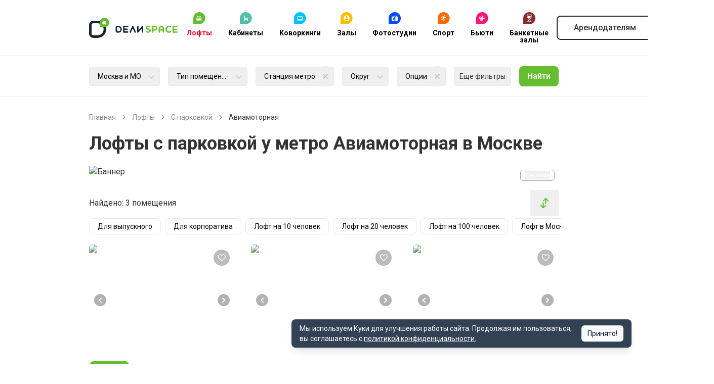

--- FILE ---
content_type: text/html; charset=utf-8
request_url: https://delispace.ru/loft/s-parkovkoy/metro-aviamotornaya
body_size: 80465
content:
<!DOCTYPE html><html lang="ru" data-sentry-component="RootLayout" data-sentry-source-file="layout.tsx"><head><meta charSet="utf-8"/><meta name="viewport" content="width=device-width, initial-scale=1, maximum-scale=1, user-scalable=no"/><link rel="stylesheet" href="/_next/static/css/7148df1abae7844b.css" data-precedence="next"/><link rel="stylesheet" href="/_next/static/css/d7b5bc653d558f44.css" data-precedence="next"/><link rel="stylesheet" href="/_next/static/css/46d2f1b70d0e73f2.css" data-precedence="next"/><link rel="stylesheet" href="/_next/static/css/500045d9399fd296.css" data-precedence="next"/><link rel="stylesheet" href="/_next/static/css/bea4ca033a83a71a.css" data-precedence="next"/><link rel="stylesheet" href="/_next/static/css/88ba2394331f99c7.css" data-precedence="next"/><link rel="stylesheet" href="/_next/static/css/ef46db3751d8e999.css" data-precedence="next"/><link rel="stylesheet" href="/_next/static/css/2988a549a875b52b.css" data-precedence="next"/><link rel="preload" as="script" fetchPriority="low" href="/_next/static/chunks/webpack-bd9a1d158c157029.js"/><script src="/_next/static/chunks/52774a7f-744b0525fc5dfd1f.js" async=""></script><script src="/_next/static/chunks/fd9d1056-ef001637c7b09472.js" async=""></script><script src="/_next/static/chunks/8467-db25cab5c97fad8e.js" async=""></script><script src="/_next/static/chunks/main-app-b50384406ded33de.js" async=""></script><script src="/_next/static/chunks/7213-01ab6f277b62be36.js" async=""></script><script src="/_next/static/chunks/8792-8caeb9013a869fc3.js" async=""></script><script src="/_next/static/chunks/app/global-error-b228c5504f7310fb.js" async=""></script><script src="/_next/static/chunks/app/error-6dcea9eb09ab9b11.js" async=""></script><script src="/_next/static/chunks/app/layout-12ba03259e0a0e9c.js" async=""></script><script src="/_next/static/chunks/2267-baa8a0a114d6412c.js" async=""></script><script src="/_next/static/chunks/9615-0056e7df8371198f.js" async=""></script><script src="/_next/static/chunks/7266-9c0a0418690a4773.js" async=""></script><script src="/_next/static/chunks/app/(common)/layout-e44415781b46dee5.js" async=""></script><script src="/_next/static/chunks/app/not-found-3d547bff321a03d7.js" async=""></script><script src="/_next/static/chunks/c16f53c3-fa9491b189322a11.js" async=""></script><script src="/_next/static/chunks/3507-a38f531771c2bc59.js" async=""></script><script src="/_next/static/chunks/3145-6eab82df5e16d87e.js" async=""></script><script src="/_next/static/chunks/262-31438748544ea050.js" async=""></script><script src="/_next/static/chunks/612-0febe067aebfadf3.js" async=""></script><script src="/_next/static/chunks/4971-bdecde08e5d92aac.js" async=""></script><script src="/_next/static/chunks/4309-04b3c4949c402be7.js" async=""></script><script src="/_next/static/chunks/6898-1d2b29bcf39b8257.js" async=""></script><script src="/_next/static/chunks/5914-06ff6542e4f99cef.js" async=""></script><script src="/_next/static/chunks/app/%5B...slugs%5D/page-98fd25dfb97164da.js" async=""></script><script src="/_next/static/chunks/app/page-5e18c9d54c7e9947.js" async=""></script><link rel="preload" href="https://www.googletagmanager.com/gtag/js?id=GTM-NV8WZCS" as="script"/><link rel="preconnect" href="https://yastatic.net"/><meta name="theme-color" content="#ffffff"/><title>Аренда лофтов с парковкой у метро Авиамоторная в Москве </title><meta name="description" content="Арендовать лофт с парковкой рядом с метро Авиамоторная в Москве. Маркетплейс почасовой аренды помещений для мероприятий 🚘. Более 72 лофтов в одном месте. Низкие цены. Прямая аренда. Выбирайте и звоните!"/><meta name="author" content="delispace"/><link rel="manifest" href="/site.webmanifest" crossorigin="use-credentials"/><meta name="sentry-trace" content="24bd6274179aaba0bab9bf1391b7e479-6894f908e3f50b68"/><meta name="baggage" content="sentry-environment=production,sentry-public_key=40b2c13209959d99a2099699c7871769,sentry-trace_id=24bd6274179aaba0bab9bf1391b7e479"/><link rel="canonical" href="https://delispace.ru/loft/s-parkovkoy/metro-aviamotornaya"/><meta property="og:title" content="Аренда лофтов с парковкой у метро Авиамоторная в Москве "/><meta property="og:description" content="Арендовать лофт с парковкой рядом с метро Авиамоторная в Москве. Маркетплейс почасовой аренды помещений для мероприятий 🚘. Более 72 лофтов в одном месте. Низкие цены. Прямая аренда. Выбирайте и звоните!"/><meta property="og:url" content="https://delispace.ru/loft/s-parkovkoy/metro-aviamotornaya"/><meta name="twitter:card" content="summary"/><meta name="twitter:title" content="Аренда лофтов с парковкой у метро Авиамоторная в Москве "/><meta name="twitter:description" content="Арендовать лофт с парковкой рядом с метро Авиамоторная в Москве. Маркетплейс почасовой аренды помещений для мероприятий 🚘. Более 72 лофтов в одном месте. Низкие цены. Прямая аренда. Выбирайте и звоните!"/><link rel="icon" href="https://s3.twcstorage.ru/411721a2-6665276f-3a37-490a-acfd-0943e7518072/app/public/eMPbJVudGOMkGdfm7ZXgri3vKdTzaJa5Pj6X3Psf.svg"/><meta name="next-size-adjust"/><script src="/_next/static/chunks/polyfills-42372ed130431b0a.js" noModule=""></script></head><body class="__className_6348c5"><script type="application/ld+json" data-sentry-component="JsonLd" data-sentry-source-file="jsonLd.tsx">{"@context":"https://schema.org","@type":"Organization","name":"Delispace","url":"https://delispace.ru/","address":{"@type":"PostalAddress","streetAddress":"ул. М. Семеновская, д. 3А, стр.1, эт 9 пом XXIII, комн.3","addressLocality":"Москва","postalCode":"107023","addressCountry":"RU"},"telephone":"+7 495 212 11 55"}</script><div class="overflow-x-clip mt-[11.875rem] lg:mt-0 mt-[7.75rem] lg:mt-0"><header class="fixed top-0 inset-x-0 z-40 divide-y divide-[#e8e9ec] bg-white shadow lg:relative lg:shadow-none" data-sentry-component="Header" data-sentry-source-file="index.tsx"><div class="py-2 lg:py-0"><div class="container"><div class="flex items-center justify-between"><div class="lg:hidden"><button title="Открыть меню" aria-label="Открыть меню" data-sentry-element="Button" data-sentry-source-file="index.tsx" class="p-2 inline-flex gap-2 justify-center items-center font-medium min-h-[2.5rem] rounded-lg" tabindex="0"><svg fill="currentColor" class="inline-flex h-6 w-6" focusable="false" aria-hidden="true" data-sentry-element="svg" data-sentry-component="Icon" data-sentry-source-file="index.tsx"><use xlink:href="/svg-sprite/common.svg#menu" data-sentry-element="use" data-sentry-source-file="index.tsx"></use></svg></button></div><div class="flex items-center gap-8"><a aria-label="На главную" class="inline-flex" data-sentry-element="Link" data-sentry-source-file="index.tsx" href="https://delispace.ru"><div class="header_logo__rWVJu w-32 h-7 lg:h-10 lg:w-44"><svg width="177" height="40" viewBox="0 0 177 40" fill="none" xmlns="http://www.w3.org/2000/svg">
    <path fill-rule="evenodd" clip-rule="evenodd" d="M34.042 22.971c0-9.396-7.617-17.014-17.014-17.014H8.512C3.81 5.957 0 9.768 0 14.468v17.021C0 36.19 3.81 40 8.51 40h8.519c9.396 0 17.013-7.617 17.013-17.014v-.015zm-5.106 0c0-6.576-5.331-11.907-11.907-11.907H8.51a3.404 3.404 0 0 0-3.405 3.404v17.021a3.404 3.404 0 0 0 3.405 3.405h8.518c6.576 0 11.907-5.331 11.907-11.908v-.015zM106.231 16.17h.018a1.384 1.384 0 0 1 1.374 1.383v10.851a1.385 1.385 0 0 1-2.767 0v-7.073l-6.75 7.882c-.25.346-.657.572-1.115.574h-.015c-.023 0-.047 0-.07-.002a1.384 1.384 0 0 1-1.304-1.381v-10.85a1.384 1.384 0 0 1 2.766 0v7.073l6.749-7.882a1.385 1.385 0 0 1 1.114-.575zM86.834 16.17c.19 0 .385.04.57.125.15.068.282.161.394.271l.016.016.008.008.004.004c.109.113.2.247.268.4l4.832 10.819a1.405 1.405 0 0 1-.69 1.85 1.377 1.377 0 0 1-1.83-.699l-3.572-7.997-3.571 7.997a1.378 1.378 0 0 1-1.83.699 1.405 1.405 0 0 1-.691-1.85l4.831-10.82c.068-.152.16-.286.269-.399l.004-.004.011-.012.009-.008.004-.004c.112-.11.244-.203.395-.271.184-.085.378-.125.569-.125zM69.033 16.17h7.65a1.384 1.384 0 0 1 0 2.766h-6.258v2.66h5.263a1.384 1.384 0 0 1 0 2.766h-5.263v2.66h6.258a1.384 1.384 0 0 1 0 2.765H68.99l-.018-.002-.017-.001h-.018l-.035-.004a1.384 1.384 0 0 1-1.242-1.376v-10.85l.001-.019v-.018l.002-.053.003-.035.002-.017.004-.035.002-.019.002-.017.004-.017.002-.017.004-.017.003-.017.003-.016.002-.008.002-.008c.141-.61.687-1.066 1.338-1.071zM65.106 22.979a6.809 6.809 0 0 0-6.809-6.809h-1.7a3.832 3.832 0 0 0-3.831 3.832v5.93a3.855 3.855 0 0 0 3.854 3.855h1.679a6.807 6.807 0 0 0 6.807-6.808zm-2.766 0a4.04 4.04 0 0 0-4.043-4.043h-1.7a1.066 1.066 0 0 0-1.066 1.066v5.93a1.092 1.092 0 0 0 1.089 1.09h1.679a4.041 4.041 0 0 0 4.041-4.043z" fill="#1B2633"/>
    <path fill-rule="evenodd" clip-rule="evenodd" d="M122.181 18.135c0-.7-.545-1.148-1.243-1.44-.953-.408-2.238-.525-3.115-.525-3.285 0-5.038 1.557-5.038 3.697 0 1.536.702 2.489 1.655 3.092 1.128.72 2.451.954 3.502 1.343.953.33 1.651.758 1.651 1.556 0 .68-.408 1.517-2.08 1.517-1.75 0-2.588-1.09-3.443-1.09a1.33 1.33 0 0 0-1.341 1.343c0 .72.562 1.187 1.302 1.498 1.111.467 2.49.661 3.52.661 2.88 0 5.098-1.536 5.098-4.163 0-1.459-.66-2.373-1.515-2.976-1.089-.778-2.532-1.03-3.698-1.4-.991-.331-1.694-.72-1.694-1.44 0-.778.626-1.225 1.928-1.225 1.498 0 2.217.855 3.191.855.758 0 1.32-.583 1.32-1.303zM126.602 16.17c-.779 0-1.4.611-1.4 1.38v10.857c0 .769.621 1.38 1.4 1.38.74 0 1.4-.611 1.4-1.38V25.55h2.995c1.052 0 2.103-.177 3.039-.906 1.068-.828 1.749-2.168 1.749-3.783 0-1.577-.622-2.858-1.613-3.686-.953-.788-2.064-1.005-3.175-1.005h-4.395zm6.345 4.69c0 .887-.332 1.498-.877 1.853-.409.276-.953.354-1.498.354h-2.57v-4.414h2.629c.562 0 1.069.099 1.477.394.507.335.839.926.839 1.814zM143.785 18.777c.719 0 1.4.233 1.885.7.506.486.779 1.284.779 2.334v1.246h-5.311V21.81c0-1.05.293-1.848.8-2.334.485-.486 1.166-.7 1.847-.7zm5.468 2.918c0-1.596-.587-3.23-1.928-4.338-.855-.72-2.042-1.187-3.54-1.187-1.46 0-2.647.487-3.502 1.187-1.324 1.108-1.945 2.742-1.945 4.338v6.73c0 .759.621 1.362 1.4 1.362.757 0 1.4-.603 1.4-1.362v-2.878h5.311v2.878c0 .759.625 1.362 1.4 1.362.762 0 1.404-.603 1.404-1.362v-6.73zM163.066 17.999c0-.642-.447-1.09-1.128-1.342-.855-.312-1.77-.487-3.013-.487-3.812 0-7.119 2.918-7.119 6.79 0 4.182 3.034 6.827 7.081 6.827 1.264 0 2.332-.214 3.208-.544.622-.253 1.166-.72 1.166-1.362 0-.759-.582-1.304-1.302-1.304-.838 0-1.208.662-3.093.662-2.315 0-4.124-1.77-4.124-4.28 0-2.432 1.869-4.28 4.124-4.28 1.731 0 2.042.623 2.897.623.72 0 1.303-.525 1.303-1.303zM168.615 24.209h5.272c.664 0 1.187-.56 1.187-1.26s-.523-1.28-1.187-1.28h-5.272V18.73h6.285c.681 0 1.204-.58 1.204-1.28 0-.7-.523-1.28-1.204-1.28h-7.685c-.796 0-1.4.62-1.4 1.4v10.817c0 .78.604 1.4 1.4 1.4h7.685c.681 0 1.204-.58 1.204-1.28 0-.68-.523-1.28-1.204-1.28h-6.285V24.21zM40 9.361A9.36 9.36 0 0 0 30.64 0h-.002a9.362 9.362 0 0 0-9.361 9.362v9.361h9.361A9.361 9.361 0 0 0 40 9.362v-.001z" fill="#64BE2F"/>
    <path fill-rule="evenodd" clip-rule="evenodd" d="M26.303 11.34c.108 0 .215-.04.298-.121l.707-.693a.426.426 0 0 1 .596 0l.708.693c.165.162.43.162.595 0l.708-.693a.426.426 0 0 1 .596 0l.707.693c.165.162.43.162.596 0l.707-.693a.425.425 0 0 1 .596 0l.707.693c.083.081.19.121.298.121v1.357c0 .234-.19.425-.425.425h-6.968a.426.426 0 0 1-.426-.425V11.34zm1.123-2.579H33c.62 0 1.122.502 1.122 1.122v.001a.362.362 0 0 1-.615.259l-.39-.383a.425.425 0 0 0-.596 0l-.707.693a.425.425 0 0 1-.596 0l-.707-.693a.426.426 0 0 0-.596 0l-.708.693a.425.425 0 0 1-.595 0l-.708-.693a.426.426 0 0 0-.596 0l-.39.383a.362.362 0 0 1-.615-.259v-.001c0-.62.503-1.122 1.123-1.122zm.597-.383a.868.868 0 0 0 .745-1.316l-.487-.843a.298.298 0 0 0-.516 0l-.487.843a.868.868 0 0 0 .745 1.316zm4.38 0a.868.868 0 0 0 .744-1.316l-.487-.843a.299.299 0 0 0-.516 0l-.487.843a.868.868 0 0 0 .745 1.316zm-2.19-.468a.869.869 0 0 0 .745-1.316l-.487-.844a.298.298 0 0 0-.516 0l-.487.844a.87.87 0 0 0 .745 1.316z" fill="#fff"/>
</svg>
</div></a><nav class="hidden lg:flex"><div class="group/dropdown"><a class="grid px-4 text-center group-hover/dropdown:text-red text-red text-sm py-4 font-bold leading-none lg:py-6 lg:hover:text-red" href="https://delispace.ru/loft"><img alt="Иконка" aria-hidden="true" loading="lazy" width="24" height="24" decoding="async" data-nimg="1" class="mx-auto mb-2.5" style="color:transparent" src="https://s3.twcstorage.ru/411721a2-6665276f-3a37-490a-acfd-0943e7518072/app/public/eMPbJVudGOMkGdfm7ZXgri3vKdTzaJa5Pj6X3Psf.svg"/>Лофты</a><div class="absolute max-h-96 z-10 overflow-y-auto left-0 border-t border-t-#bdc6d2 top-14 w-full rounded-b-3xl bg-white py-4 shadow-md lg:top-24 lg:max-h-none hidden group-hover/dropdown:block"><div class="container"><div class="grid grid-cols-[1fr,320px] gap-16"><div class="grid grid-cols-2 content-start gap-x-5 py-10"><a class="group inline-flex gap-4 text-sm py-4 font-bold leading-none lg:py-6 lg:hover:text-red" href="https://delispace.ru/loft/dlya-vecherinki"><svg fill="currentColor" class="text-[#bdc6d2] group-hover:text-red inline-flex h-4 w-4" focusable="false" aria-hidden="true" data-sentry-element="svg" data-sentry-component="Icon" data-sentry-source-file="index.tsx"><use xlink:href="/svg-sprite/common.svg#arrow-filled-right" data-sentry-element="use" data-sentry-source-file="index.tsx"></use></svg>Лофт для вечеринки</a><a class="group inline-flex gap-4 text-sm py-4 font-bold leading-none lg:py-6 lg:hover:text-red" href="https://delispace.ru/loft/dlya-vypusknogo"><svg fill="currentColor" class="text-[#bdc6d2] group-hover:text-red inline-flex h-4 w-4" focusable="false" aria-hidden="true" data-sentry-element="svg" data-sentry-component="Icon" data-sentry-source-file="index.tsx"><use xlink:href="/svg-sprite/common.svg#arrow-filled-right" data-sentry-element="use" data-sentry-source-file="index.tsx"></use></svg>Лофт для выпускного</a><a class="group inline-flex gap-4 text-sm py-4 font-bold leading-none lg:py-6 lg:hover:text-red" href="https://delispace.ru/loft/dlya-devichnika"><svg fill="currentColor" class="text-[#bdc6d2] group-hover:text-red inline-flex h-4 w-4" focusable="false" aria-hidden="true" data-sentry-element="svg" data-sentry-component="Icon" data-sentry-source-file="index.tsx"><use xlink:href="/svg-sprite/common.svg#arrow-filled-right" data-sentry-element="use" data-sentry-source-file="index.tsx"></use></svg>Лофт для девичника</a><a class="group inline-flex gap-4 text-sm py-4 font-bold leading-none lg:py-6 lg:hover:text-red" href="https://delispace.ru/loft/dlya-detskogo-prazdnika"><svg fill="currentColor" class="text-[#bdc6d2] group-hover:text-red inline-flex h-4 w-4" focusable="false" aria-hidden="true" data-sentry-element="svg" data-sentry-component="Icon" data-sentry-source-file="index.tsx"><use xlink:href="/svg-sprite/common.svg#arrow-filled-right" data-sentry-element="use" data-sentry-source-file="index.tsx"></use></svg>Лофт для детского праздника</a><a class="group inline-flex gap-4 text-sm py-4 font-bold leading-none lg:py-6 lg:hover:text-red" href="https://delispace.ru/loft/dlya-dnya-rozhdeniya"><svg fill="currentColor" class="text-[#bdc6d2] group-hover:text-red inline-flex h-4 w-4" focusable="false" aria-hidden="true" data-sentry-element="svg" data-sentry-component="Icon" data-sentry-source-file="index.tsx"><use xlink:href="/svg-sprite/common.svg#arrow-filled-right" data-sentry-element="use" data-sentry-source-file="index.tsx"></use></svg>Лофт для дня рождения</a><a class="group inline-flex gap-4 text-sm py-4 font-bold leading-none lg:py-6 lg:hover:text-red" href="https://delispace.ru/loft/dlya-korporativa"><svg fill="currentColor" class="text-[#bdc6d2] group-hover:text-red inline-flex h-4 w-4" focusable="false" aria-hidden="true" data-sentry-element="svg" data-sentry-component="Icon" data-sentry-source-file="index.tsx"><use xlink:href="/svg-sprite/common.svg#arrow-filled-right" data-sentry-element="use" data-sentry-source-file="index.tsx"></use></svg>Лофт для корпоратива</a><a class="group inline-flex gap-4 text-sm py-4 font-bold leading-none lg:py-6 lg:hover:text-red" href="https://delispace.ru/loft/dlya-svadby"><svg fill="currentColor" class="text-[#bdc6d2] group-hover:text-red inline-flex h-4 w-4" focusable="false" aria-hidden="true" data-sentry-element="svg" data-sentry-component="Icon" data-sentry-source-file="index.tsx"><use xlink:href="/svg-sprite/common.svg#arrow-filled-right" data-sentry-element="use" data-sentry-source-file="index.tsx"></use></svg>Лофт для свадьбы</a><a class="group inline-flex gap-4 text-sm py-4 font-bold leading-none lg:py-6 lg:hover:text-red" href="https://delispace.ru/loft/dlya-fotosyemki"><svg fill="currentColor" class="text-[#bdc6d2] group-hover:text-red inline-flex h-4 w-4" focusable="false" aria-hidden="true" data-sentry-element="svg" data-sentry-component="Icon" data-sentry-source-file="index.tsx"><use xlink:href="/svg-sprite/common.svg#arrow-filled-right" data-sentry-element="use" data-sentry-source-file="index.tsx"></use></svg>Лофт для фотосъемки</a><a class="group inline-flex gap-4 text-sm py-4 font-bold leading-none lg:py-6 lg:hover:text-red" href="https://delispace.ru/loft/s-igrovymi-pristavkami"><svg fill="currentColor" class="text-[#bdc6d2] group-hover:text-red inline-flex h-4 w-4" focusable="false" aria-hidden="true" data-sentry-element="svg" data-sentry-component="Icon" data-sentry-source-file="index.tsx"><use xlink:href="/svg-sprite/common.svg#arrow-filled-right" data-sentry-element="use" data-sentry-source-file="index.tsx"></use></svg>С игровыми приставками</a><a class="group inline-flex gap-4 text-sm py-4 font-bold leading-none lg:py-6 lg:hover:text-red" href="https://delispace.ru/loft/s-karaoke"><svg fill="currentColor" class="text-[#bdc6d2] group-hover:text-red inline-flex h-4 w-4" focusable="false" aria-hidden="true" data-sentry-element="svg" data-sentry-component="Icon" data-sentry-source-file="index.tsx"><use xlink:href="/svg-sprite/common.svg#arrow-filled-right" data-sentry-element="use" data-sentry-source-file="index.tsx"></use></svg>С караоке</a><a class="group inline-flex gap-4 text-sm py-4 font-bold leading-none lg:py-6 lg:hover:text-red" href="https://delispace.ru/loft/s-proektorom"><svg fill="currentColor" class="text-[#bdc6d2] group-hover:text-red inline-flex h-4 w-4" focusable="false" aria-hidden="true" data-sentry-element="svg" data-sentry-component="Icon" data-sentry-source-file="index.tsx"><use xlink:href="/svg-sprite/common.svg#arrow-filled-right" data-sentry-element="use" data-sentry-source-file="index.tsx"></use></svg>С проектором</a><a class="group inline-flex gap-4 text-sm py-4 font-bold leading-none lg:py-6 lg:hover:text-red" href="https://delispace.ru/loft/so-scenoi"><svg fill="currentColor" class="text-[#bdc6d2] group-hover:text-red inline-flex h-4 w-4" focusable="false" aria-hidden="true" data-sentry-element="svg" data-sentry-component="Icon" data-sentry-source-file="index.tsx"><use xlink:href="/svg-sprite/common.svg#arrow-filled-right" data-sentry-element="use" data-sentry-source-file="index.tsx"></use></svg>Со сценой</a><a class="group inline-flex gap-4 text-sm py-4 font-bold leading-none lg:py-6 lg:hover:text-red" href="https://delispace.ru/loft/s-verandoy"><svg fill="currentColor" class="text-[#bdc6d2] group-hover:text-red inline-flex h-4 w-4" focusable="false" aria-hidden="true" data-sentry-element="svg" data-sentry-component="Icon" data-sentry-source-file="index.tsx"><use xlink:href="/svg-sprite/common.svg#arrow-filled-right" data-sentry-element="use" data-sentry-source-file="index.tsx"></use></svg>С верандой</a><a class="group inline-flex gap-4 text-sm py-4 font-bold leading-none lg:py-6 lg:hover:text-red" href="https://delispace.ru/loft/dlya-prazdnika"><svg fill="currentColor" class="text-[#bdc6d2] group-hover:text-red inline-flex h-4 w-4" focusable="false" aria-hidden="true" data-sentry-element="svg" data-sentry-component="Icon" data-sentry-source-file="index.tsx"><use xlink:href="/svg-sprite/common.svg#arrow-filled-right" data-sentry-element="use" data-sentry-source-file="index.tsx"></use></svg>Для праздника</a></div><img alt="Фото подменю" loading="lazy" width="320" height="320" decoding="async" data-nimg="1" class="py-6" style="color:transparent" srcSet="/_next/image?url=https%3A%2F%2Fs3.twcstorage.ru%2F411721a2-6665276f-3a37-490a-acfd-0943e7518072%2Fapp%2Fpublic%2Fm1y4d5lZzvCvsSbehX0W7MJ911pO47rq3vdet8yh.jpg&amp;w=320&amp;q=75 1x, /_next/image?url=https%3A%2F%2Fs3.twcstorage.ru%2F411721a2-6665276f-3a37-490a-acfd-0943e7518072%2Fapp%2Fpublic%2Fm1y4d5lZzvCvsSbehX0W7MJ911pO47rq3vdet8yh.jpg&amp;w=768&amp;q=75 2x" src="/_next/image?url=https%3A%2F%2Fs3.twcstorage.ru%2F411721a2-6665276f-3a37-490a-acfd-0943e7518072%2Fapp%2Fpublic%2Fm1y4d5lZzvCvsSbehX0W7MJ911pO47rq3vdet8yh.jpg&amp;w=768&amp;q=75"/></div></div></div></div><div class="group/dropdown"><a class="grid px-4 text-center group-hover/dropdown:text-red text-black text-sm py-4 font-bold leading-none lg:py-6 lg:hover:text-red" href="https://delispace.ru/room"><img alt="Иконка" aria-hidden="true" loading="lazy" width="24" height="24" decoding="async" data-nimg="1" class="mx-auto mb-2.5" style="color:transparent" src="https://s3.twcstorage.ru/411721a2-6665276f-3a37-490a-acfd-0943e7518072/app/public/rdXSmfuAXGojp9LdBCwbR6aaJCo8798YJ6MuQ6XS.svg"/>Кабинеты</a><div class="absolute max-h-96 z-10 overflow-y-auto left-0 border-t border-t-#bdc6d2 top-14 w-full rounded-b-3xl bg-white py-4 shadow-md lg:top-24 lg:max-h-none hidden group-hover/dropdown:block"><div class="container"><div class="grid grid-cols-[1fr,320px] gap-16"><div class="grid grid-cols-2 content-start gap-x-5 py-10"><a class="group inline-flex gap-4 text-sm py-4 font-bold leading-none lg:py-6 lg:hover:text-red" href="https://delispace.ru/room/ofisy-cabinety"><svg fill="currentColor" class="text-[#bdc6d2] group-hover:text-red inline-flex h-4 w-4" focusable="false" aria-hidden="true" data-sentry-element="svg" data-sentry-component="Icon" data-sentry-source-file="index.tsx"><use xlink:href="/svg-sprite/common.svg#arrow-filled-right" data-sentry-element="use" data-sentry-source-file="index.tsx"></use></svg>Кабинет на час</a><a class="group inline-flex gap-4 text-sm py-4 font-bold leading-none lg:py-6 lg:hover:text-red" href="https://delispace.ru/room/cabinety-psihologa"><svg fill="currentColor" class="text-[#bdc6d2] group-hover:text-red inline-flex h-4 w-4" focusable="false" aria-hidden="true" data-sentry-element="svg" data-sentry-component="Icon" data-sentry-source-file="index.tsx"><use xlink:href="/svg-sprite/common.svg#arrow-filled-right" data-sentry-element="use" data-sentry-source-file="index.tsx"></use></svg>Кабинет психолога</a><a class="group inline-flex gap-4 text-sm py-4 font-bold leading-none lg:py-6 lg:hover:text-red" href="https://delispace.ru/room/medicinskij-cabinet"><svg fill="currentColor" class="text-[#bdc6d2] group-hover:text-red inline-flex h-4 w-4" focusable="false" aria-hidden="true" data-sentry-element="svg" data-sentry-component="Icon" data-sentry-source-file="index.tsx"><use xlink:href="/svg-sprite/common.svg#arrow-filled-right" data-sentry-element="use" data-sentry-source-file="index.tsx"></use></svg>Медицинский кабинет</a><a class="group inline-flex gap-4 text-sm py-4 font-bold leading-none lg:py-6 lg:hover:text-red" href="https://delispace.ru/room/peregovornye"><svg fill="currentColor" class="text-[#bdc6d2] group-hover:text-red inline-flex h-4 w-4" focusable="false" aria-hidden="true" data-sentry-element="svg" data-sentry-component="Icon" data-sentry-source-file="index.tsx"><use xlink:href="/svg-sprite/common.svg#arrow-filled-right" data-sentry-element="use" data-sentry-source-file="index.tsx"></use></svg>Переговорная</a><a class="group inline-flex gap-4 text-sm py-4 font-bold leading-none lg:py-6 lg:hover:text-red" href="https://delispace.ru/room/kabinet-s-kushetkoy"><svg fill="currentColor" class="text-[#bdc6d2] group-hover:text-red inline-flex h-4 w-4" focusable="false" aria-hidden="true" data-sentry-element="svg" data-sentry-component="Icon" data-sentry-source-file="index.tsx"><use xlink:href="/svg-sprite/common.svg#arrow-filled-right" data-sentry-element="use" data-sentry-source-file="index.tsx"></use></svg>Кабинеты с кушеткой</a><a class="group inline-flex gap-4 text-sm py-4 font-bold leading-none lg:py-6 lg:hover:text-red" href="https://delispace.ru/room/cabinet-logopeda"><svg fill="currentColor" class="text-[#bdc6d2] group-hover:text-red inline-flex h-4 w-4" focusable="false" aria-hidden="true" data-sentry-element="svg" data-sentry-component="Icon" data-sentry-source-file="index.tsx"><use xlink:href="/svg-sprite/common.svg#arrow-filled-right" data-sentry-element="use" data-sentry-source-file="index.tsx"></use></svg>Кабинеты логопеда</a></div><img alt="Фото подменю" loading="lazy" width="320" height="320" decoding="async" data-nimg="1" class="py-6" style="color:transparent" srcSet="/_next/image?url=https%3A%2F%2Fs3.twcstorage.ru%2F411721a2-6665276f-3a37-490a-acfd-0943e7518072%2Fapp%2Fpublic%2FnO9LwchGbRr6CU3q88o2v1SWeE6JftcZPMRRmZOd.jpg&amp;w=320&amp;q=75 1x, /_next/image?url=https%3A%2F%2Fs3.twcstorage.ru%2F411721a2-6665276f-3a37-490a-acfd-0943e7518072%2Fapp%2Fpublic%2FnO9LwchGbRr6CU3q88o2v1SWeE6JftcZPMRRmZOd.jpg&amp;w=768&amp;q=75 2x" src="/_next/image?url=https%3A%2F%2Fs3.twcstorage.ru%2F411721a2-6665276f-3a37-490a-acfd-0943e7518072%2Fapp%2Fpublic%2FnO9LwchGbRr6CU3q88o2v1SWeE6JftcZPMRRmZOd.jpg&amp;w=768&amp;q=75"/></div></div></div></div><div class="group/dropdown"><a class="grid px-4 text-center group-hover/dropdown:text-red text-black text-sm py-4 font-bold leading-none lg:py-6 lg:hover:text-red" href="https://delispace.ru/coworking"><img alt="Иконка" aria-hidden="true" loading="lazy" width="24" height="24" decoding="async" data-nimg="1" class="mx-auto mb-2.5" style="color:transparent" src="https://s3.twcstorage.ru/411721a2-6665276f-3a37-490a-acfd-0943e7518072/app/public/Vggn0auCxqJnENs08jkYjzu6fGjjqIa9O4KDSPIg.svg"/>Коворкинги</a><div class="absolute max-h-96 z-10 overflow-y-auto left-0 border-t border-t-#bdc6d2 top-14 w-full rounded-b-3xl bg-white py-4 shadow-md lg:top-24 lg:max-h-none hidden group-hover/dropdown:block"><div class="container"><div class="grid grid-cols-[1fr,320px] gap-16"><div class="grid grid-cols-2 content-start gap-x-5 py-10"><a class="group inline-flex gap-4 text-sm py-4 font-bold leading-none lg:py-6 lg:hover:text-red" href="https://delispace.ru/coworking/beauty-coworking"><svg fill="currentColor" class="text-[#bdc6d2] group-hover:text-red inline-flex h-4 w-4" focusable="false" aria-hidden="true" data-sentry-element="svg" data-sentry-component="Icon" data-sentry-source-file="index.tsx"><use xlink:href="/svg-sprite/common.svg#arrow-filled-right" data-sentry-element="use" data-sentry-source-file="index.tsx"></use></svg>Бьюти-коворкинг</a><a class="group inline-flex gap-4 text-sm py-4 font-bold leading-none lg:py-6 lg:hover:text-red" href="https://delispace.ru/coworking/kovorking-dlya-psihologov"><svg fill="currentColor" class="text-[#bdc6d2] group-hover:text-red inline-flex h-4 w-4" focusable="false" aria-hidden="true" data-sentry-element="svg" data-sentry-component="Icon" data-sentry-source-file="index.tsx"><use xlink:href="/svg-sprite/common.svg#arrow-filled-right" data-sentry-element="use" data-sentry-source-file="index.tsx"></use></svg>Коворкинг для психологов</a><a class="group inline-flex gap-4 text-sm py-4 font-bold leading-none lg:py-6 lg:hover:text-red" href="https://delispace.ru/coworking/pochasovoj-koworking"><svg fill="currentColor" class="text-[#bdc6d2] group-hover:text-red inline-flex h-4 w-4" focusable="false" aria-hidden="true" data-sentry-element="svg" data-sentry-component="Icon" data-sentry-source-file="index.tsx"><use xlink:href="/svg-sprite/common.svg#arrow-filled-right" data-sentry-element="use" data-sentry-source-file="index.tsx"></use></svg>Почасовой коворкинг</a><a class="group inline-flex gap-4 text-sm py-4 font-bold leading-none lg:py-6 lg:hover:text-red" href="https://delispace.ru/coworking/s-internetom"><svg fill="currentColor" class="text-[#bdc6d2] group-hover:text-red inline-flex h-4 w-4" focusable="false" aria-hidden="true" data-sentry-element="svg" data-sentry-component="Icon" data-sentry-source-file="index.tsx"><use xlink:href="/svg-sprite/common.svg#arrow-filled-right" data-sentry-element="use" data-sentry-source-file="index.tsx"></use></svg>Коворкинг с интернетом</a><a class="group inline-flex gap-4 text-sm py-4 font-bold leading-none lg:py-6 lg:hover:text-red" href="https://delispace.ru/coworking/kruglosutochnyj"><svg fill="currentColor" class="text-[#bdc6d2] group-hover:text-red inline-flex h-4 w-4" focusable="false" aria-hidden="true" data-sentry-element="svg" data-sentry-component="Icon" data-sentry-source-file="index.tsx"><use xlink:href="/svg-sprite/common.svg#arrow-filled-right" data-sentry-element="use" data-sentry-source-file="index.tsx"></use></svg>Круглосуточный</a><a class="group inline-flex gap-4 text-sm py-4 font-bold leading-none lg:py-6 lg:hover:text-red" href="https://delispace.ru/coworking/s-kompyuterami"><svg fill="currentColor" class="text-[#bdc6d2] group-hover:text-red inline-flex h-4 w-4" focusable="false" aria-hidden="true" data-sentry-element="svg" data-sentry-component="Icon" data-sentry-source-file="index.tsx"><use xlink:href="/svg-sprite/common.svg#arrow-filled-right" data-sentry-element="use" data-sentry-source-file="index.tsx"></use></svg>С компьютерами</a><a class="group inline-flex gap-4 text-sm py-4 font-bold leading-none lg:py-6 lg:hover:text-red" href="https://delispace.ru/coworking/v-moskva-city"><svg fill="currentColor" class="text-[#bdc6d2] group-hover:text-red inline-flex h-4 w-4" focusable="false" aria-hidden="true" data-sentry-element="svg" data-sentry-component="Icon" data-sentry-source-file="index.tsx"><use xlink:href="/svg-sprite/common.svg#arrow-filled-right" data-sentry-element="use" data-sentry-source-file="index.tsx"></use></svg>В Москва-Сити</a></div><img alt="Фото подменю" loading="lazy" width="320" height="320" decoding="async" data-nimg="1" class="py-6" style="color:transparent" srcSet="/_next/image?url=https%3A%2F%2Fs3.twcstorage.ru%2F411721a2-6665276f-3a37-490a-acfd-0943e7518072%2Fapp%2Fpublic%2Flu3IDIsHbpUDzgA2tNY00p1qzHRLdCpWWFqVEU69.jpg&amp;w=320&amp;q=75 1x, /_next/image?url=https%3A%2F%2Fs3.twcstorage.ru%2F411721a2-6665276f-3a37-490a-acfd-0943e7518072%2Fapp%2Fpublic%2Flu3IDIsHbpUDzgA2tNY00p1qzHRLdCpWWFqVEU69.jpg&amp;w=768&amp;q=75 2x" src="/_next/image?url=https%3A%2F%2Fs3.twcstorage.ru%2F411721a2-6665276f-3a37-490a-acfd-0943e7518072%2Fapp%2Fpublic%2Flu3IDIsHbpUDzgA2tNY00p1qzHRLdCpWWFqVEU69.jpg&amp;w=768&amp;q=75"/></div></div></div></div><div class="group/dropdown"><a class="grid px-4 text-center group-hover/dropdown:text-red text-black text-sm py-4 font-bold leading-none lg:py-6 lg:hover:text-red" href="https://delispace.ru/zaly"><img alt="Иконка" aria-hidden="true" loading="lazy" width="24" height="24" decoding="async" data-nimg="1" class="mx-auto mb-2.5" style="color:transparent" src="https://s3.twcstorage.ru/411721a2-6665276f-3a37-490a-acfd-0943e7518072/app/public/KpgrTSiMNtzOO10Tspcv5y54YBx1TUujADkxCJh9.svg"/>Залы</a><div class="absolute max-h-96 z-10 overflow-y-auto left-0 border-t border-t-#bdc6d2 top-14 w-full rounded-b-3xl bg-white py-4 shadow-md lg:top-24 lg:max-h-none hidden group-hover/dropdown:block"><div class="container"><div class="grid grid-cols-[1fr,320px] gap-16"><div class="grid grid-cols-2 content-start gap-x-5 py-10"><a class="group inline-flex gap-4 text-sm py-4 font-bold leading-none lg:py-6 lg:hover:text-red" href="https://delispace.ru/zaly/auditorii"><svg fill="currentColor" class="text-[#bdc6d2] group-hover:text-red inline-flex h-4 w-4" focusable="false" aria-hidden="true" data-sentry-element="svg" data-sentry-component="Icon" data-sentry-source-file="index.tsx"><use xlink:href="/svg-sprite/common.svg#arrow-filled-right" data-sentry-element="use" data-sentry-source-file="index.tsx"></use></svg>Аудитория</a><a class="group inline-flex gap-4 text-sm py-4 font-bold leading-none lg:py-6 lg:hover:text-red" href="https://delispace.ru/zaly/dlya-lekciy"><svg fill="currentColor" class="text-[#bdc6d2] group-hover:text-red inline-flex h-4 w-4" focusable="false" aria-hidden="true" data-sentry-element="svg" data-sentry-component="Icon" data-sentry-source-file="index.tsx"><use xlink:href="/svg-sprite/common.svg#arrow-filled-right" data-sentry-element="use" data-sentry-source-file="index.tsx"></use></svg>Для лекций</a><a class="group inline-flex gap-4 text-sm py-4 font-bold leading-none lg:py-6 lg:hover:text-red" href="https://delispace.ru/zaly/dlya-master-klassov"><svg fill="currentColor" class="text-[#bdc6d2] group-hover:text-red inline-flex h-4 w-4" focusable="false" aria-hidden="true" data-sentry-element="svg" data-sentry-component="Icon" data-sentry-source-file="index.tsx"><use xlink:href="/svg-sprite/common.svg#arrow-filled-right" data-sentry-element="use" data-sentry-source-file="index.tsx"></use></svg>Для мастер-классов</a><a class="group inline-flex gap-4 text-sm py-4 font-bold leading-none lg:py-6 lg:hover:text-red" href="https://delispace.ru/zaly/dlya-seminarov"><svg fill="currentColor" class="text-[#bdc6d2] group-hover:text-red inline-flex h-4 w-4" focusable="false" aria-hidden="true" data-sentry-element="svg" data-sentry-component="Icon" data-sentry-source-file="index.tsx"><use xlink:href="/svg-sprite/common.svg#arrow-filled-right" data-sentry-element="use" data-sentry-source-file="index.tsx"></use></svg>Для семинаров</a><a class="group inline-flex gap-4 text-sm py-4 font-bold leading-none lg:py-6 lg:hover:text-red" href="https://delispace.ru/zaly/dlya-treningov"><svg fill="currentColor" class="text-[#bdc6d2] group-hover:text-red inline-flex h-4 w-4" focusable="false" aria-hidden="true" data-sentry-element="svg" data-sentry-component="Icon" data-sentry-source-file="index.tsx"><use xlink:href="/svg-sprite/common.svg#arrow-filled-right" data-sentry-element="use" data-sentry-source-file="index.tsx"></use></svg>Для тренингов</a><a class="group inline-flex gap-4 text-sm py-4 font-bold leading-none lg:py-6 lg:hover:text-red" href="https://delispace.ru/zaly/konferenc-zaly"><svg fill="currentColor" class="text-[#bdc6d2] group-hover:text-red inline-flex h-4 w-4" focusable="false" aria-hidden="true" data-sentry-element="svg" data-sentry-component="Icon" data-sentry-source-file="index.tsx"><use xlink:href="/svg-sprite/common.svg#arrow-filled-right" data-sentry-element="use" data-sentry-source-file="index.tsx"></use></svg>Конференц-зал</a><a class="group inline-flex gap-4 text-sm py-4 font-bold leading-none lg:py-6 lg:hover:text-red" href="https://delispace.ru/zaly/repeticionnye"><svg fill="currentColor" class="text-[#bdc6d2] group-hover:text-red inline-flex h-4 w-4" focusable="false" aria-hidden="true" data-sentry-element="svg" data-sentry-component="Icon" data-sentry-source-file="index.tsx"><use xlink:href="/svg-sprite/common.svg#arrow-filled-right" data-sentry-element="use" data-sentry-source-file="index.tsx"></use></svg>Репетиционный зал</a><a class="group inline-flex gap-4 text-sm py-4 font-bold leading-none lg:py-6 lg:hover:text-red" href="https://delispace.ru/zaly/s-projectorom"><svg fill="currentColor" class="text-[#bdc6d2] group-hover:text-red inline-flex h-4 w-4" focusable="false" aria-hidden="true" data-sentry-element="svg" data-sentry-component="Icon" data-sentry-source-file="index.tsx"><use xlink:href="/svg-sprite/common.svg#arrow-filled-right" data-sentry-element="use" data-sentry-source-file="index.tsx"></use></svg>Залы с проектором</a></div><img alt="Фото подменю" loading="lazy" width="320" height="320" decoding="async" data-nimg="1" class="py-6" style="color:transparent" srcSet="/_next/image?url=https%3A%2F%2Fs3.twcstorage.ru%2F411721a2-6665276f-3a37-490a-acfd-0943e7518072%2Fapp%2Fpublic%2FZBEr0LUA3XjW56LngxDrRniQARQ0WNU79UTfXBQl.jpg&amp;w=320&amp;q=75 1x, /_next/image?url=https%3A%2F%2Fs3.twcstorage.ru%2F411721a2-6665276f-3a37-490a-acfd-0943e7518072%2Fapp%2Fpublic%2FZBEr0LUA3XjW56LngxDrRniQARQ0WNU79UTfXBQl.jpg&amp;w=768&amp;q=75 2x" src="/_next/image?url=https%3A%2F%2Fs3.twcstorage.ru%2F411721a2-6665276f-3a37-490a-acfd-0943e7518072%2Fapp%2Fpublic%2FZBEr0LUA3XjW56LngxDrRniQARQ0WNU79UTfXBQl.jpg&amp;w=768&amp;q=75"/></div></div></div></div><div class="group/dropdown"><a class="grid px-4 text-center group-hover/dropdown:text-red text-black text-sm py-4 font-bold leading-none lg:py-6 lg:hover:text-red" href="https://delispace.ru/fotostudii"><img alt="Иконка" aria-hidden="true" loading="lazy" width="24" height="24" decoding="async" data-nimg="1" class="mx-auto mb-2.5" style="color:transparent" src="https://s3.twcstorage.ru/411721a2-6665276f-3a37-490a-acfd-0943e7518072/app/public/7KZo2QwJguh5tDvqQsC7fjrCbjHqFIsPS1BAxGcs.svg"/>Фотостудии</a><div class="absolute max-h-96 z-10 overflow-y-auto left-0 border-t border-t-#bdc6d2 top-14 w-full rounded-b-3xl bg-white py-4 shadow-md lg:top-24 lg:max-h-none hidden group-hover/dropdown:block"><div class="container"><div class="grid grid-cols-[1fr,320px] gap-16"><div class="grid grid-cols-2 content-start gap-x-5 py-10"><a class="group inline-flex gap-4 text-sm py-4 font-bold leading-none lg:py-6 lg:hover:text-red" href="https://delispace.ru/fotostudii/bolshaya-fotostudiya"><svg fill="currentColor" class="text-[#bdc6d2] group-hover:text-red inline-flex h-4 w-4" focusable="false" aria-hidden="true" data-sentry-element="svg" data-sentry-component="Icon" data-sentry-source-file="index.tsx"><use xlink:href="/svg-sprite/common.svg#arrow-filled-right" data-sentry-element="use" data-sentry-source-file="index.tsx"></use></svg>Большие фотостудии</a><a class="group inline-flex gap-4 text-sm py-4 font-bold leading-none lg:py-6 lg:hover:text-red" href="https://delispace.ru/fotostudii/detskaya-fotostudiya"><svg fill="currentColor" class="text-[#bdc6d2] group-hover:text-red inline-flex h-4 w-4" focusable="false" aria-hidden="true" data-sentry-element="svg" data-sentry-component="Icon" data-sentry-source-file="index.tsx"><use xlink:href="/svg-sprite/common.svg#arrow-filled-right" data-sentry-element="use" data-sentry-source-file="index.tsx"></use></svg>Детские фотостудии</a><a class="group inline-flex gap-4 text-sm py-4 font-bold leading-none lg:py-6 lg:hover:text-red" href="https://delispace.ru/fotostudii/dlya-marketplace"><svg fill="currentColor" class="text-[#bdc6d2] group-hover:text-red inline-flex h-4 w-4" focusable="false" aria-hidden="true" data-sentry-element="svg" data-sentry-component="Icon" data-sentry-source-file="index.tsx"><use xlink:href="/svg-sprite/common.svg#arrow-filled-right" data-sentry-element="use" data-sentry-source-file="index.tsx"></use></svg>Для маркетплейсов</a><a class="group inline-flex gap-4 text-sm py-4 font-bold leading-none lg:py-6 lg:hover:text-red" href="https://delispace.ru/fotostudii/bez-fotografa"><svg fill="currentColor" class="text-[#bdc6d2] group-hover:text-red inline-flex h-4 w-4" focusable="false" aria-hidden="true" data-sentry-element="svg" data-sentry-component="Icon" data-sentry-source-file="index.tsx"><use xlink:href="/svg-sprite/common.svg#arrow-filled-right" data-sentry-element="use" data-sentry-source-file="index.tsx"></use></svg>Без фотографа</a><a class="group inline-flex gap-4 text-sm py-4 font-bold leading-none lg:py-6 lg:hover:text-red" href="https://delispace.ru/fotostudii/fotostudiya-s-intererom"><svg fill="currentColor" class="text-[#bdc6d2] group-hover:text-red inline-flex h-4 w-4" focusable="false" aria-hidden="true" data-sentry-element="svg" data-sentry-component="Icon" data-sentry-source-file="index.tsx"><use xlink:href="/svg-sprite/common.svg#arrow-filled-right" data-sentry-element="use" data-sentry-source-file="index.tsx"></use></svg>Интерьерные фотостудии</a></div><img alt="Фото подменю" loading="lazy" width="320" height="320" decoding="async" data-nimg="1" class="py-6" style="color:transparent" srcSet="/_next/image?url=https%3A%2F%2Fs3.twcstorage.ru%2F411721a2-6665276f-3a37-490a-acfd-0943e7518072%2Fapp%2Fpublic%2FM2h6BP7WaSS5wHt6jA7n2W4LWCv5mKvYSHwmtHXw.jpg&amp;w=320&amp;q=75 1x, /_next/image?url=https%3A%2F%2Fs3.twcstorage.ru%2F411721a2-6665276f-3a37-490a-acfd-0943e7518072%2Fapp%2Fpublic%2FM2h6BP7WaSS5wHt6jA7n2W4LWCv5mKvYSHwmtHXw.jpg&amp;w=768&amp;q=75 2x" src="/_next/image?url=https%3A%2F%2Fs3.twcstorage.ru%2F411721a2-6665276f-3a37-490a-acfd-0943e7518072%2Fapp%2Fpublic%2FM2h6BP7WaSS5wHt6jA7n2W4LWCv5mKvYSHwmtHXw.jpg&amp;w=768&amp;q=75"/></div></div></div></div><div class="group/dropdown"><a class="grid px-4 text-center group-hover/dropdown:text-red text-black text-sm py-4 font-bold leading-none lg:py-6 lg:hover:text-red" href="https://delispace.ru/sport"><img alt="Иконка" aria-hidden="true" loading="lazy" width="24" height="24" decoding="async" data-nimg="1" class="mx-auto mb-2.5" style="color:transparent" src="https://s3.twcstorage.ru/411721a2-6665276f-3a37-490a-acfd-0943e7518072/app/public/UiJ1S5fHBgaPTXnI6GDv1kuiiIfkzU5uRj6zuDiv.svg"/>Спорт</a><div class="absolute max-h-96 z-10 overflow-y-auto left-0 border-t border-t-#bdc6d2 top-14 w-full rounded-b-3xl bg-white py-4 shadow-md lg:top-24 lg:max-h-none hidden group-hover/dropdown:block"><div class="container"><div class="grid grid-cols-[1fr,320px] gap-16"><div class="grid grid-cols-2 content-start gap-x-5 py-10"><a class="group inline-flex gap-4 text-sm py-4 font-bold leading-none lg:py-6 lg:hover:text-red" href="https://delispace.ru/sport/zal-dlya-edinoborstv"><svg fill="currentColor" class="text-[#bdc6d2] group-hover:text-red inline-flex h-4 w-4" focusable="false" aria-hidden="true" data-sentry-element="svg" data-sentry-component="Icon" data-sentry-source-file="index.tsx"><use xlink:href="/svg-sprite/common.svg#arrow-filled-right" data-sentry-element="use" data-sentry-source-file="index.tsx"></use></svg>Зал для единоборств</a><a class="group inline-flex gap-4 text-sm py-4 font-bold leading-none lg:py-6 lg:hover:text-red" href="https://delispace.ru/sport/zaly-dlya-yogi"><svg fill="currentColor" class="text-[#bdc6d2] group-hover:text-red inline-flex h-4 w-4" focusable="false" aria-hidden="true" data-sentry-element="svg" data-sentry-component="Icon" data-sentry-source-file="index.tsx"><use xlink:href="/svg-sprite/common.svg#arrow-filled-right" data-sentry-element="use" data-sentry-source-file="index.tsx"></use></svg>Зал для йоги</a><a class="group inline-flex gap-4 text-sm py-4 font-bold leading-none lg:py-6 lg:hover:text-red" href="https://delispace.ru/sport/zaly-dlya-tancev"><svg fill="currentColor" class="text-[#bdc6d2] group-hover:text-red inline-flex h-4 w-4" focusable="false" aria-hidden="true" data-sentry-element="svg" data-sentry-component="Icon" data-sentry-source-file="index.tsx"><use xlink:href="/svg-sprite/common.svg#arrow-filled-right" data-sentry-element="use" data-sentry-source-file="index.tsx"></use></svg>Зал для танцев</a><a class="group inline-flex gap-4 text-sm py-4 font-bold leading-none lg:py-6 lg:hover:text-red" href="https://delispace.ru/sport/sportivnie-zaly"><svg fill="currentColor" class="text-[#bdc6d2] group-hover:text-red inline-flex h-4 w-4" focusable="false" aria-hidden="true" data-sentry-element="svg" data-sentry-component="Icon" data-sentry-source-file="index.tsx"><use xlink:href="/svg-sprite/common.svg#arrow-filled-right" data-sentry-element="use" data-sentry-source-file="index.tsx"></use></svg>Спортивный зал</a><a class="group inline-flex gap-4 text-sm py-4 font-bold leading-none lg:py-6 lg:hover:text-red" href="https://delispace.ru/sport/zaly-dlya-gimnastiki"><svg fill="currentColor" class="text-[#bdc6d2] group-hover:text-red inline-flex h-4 w-4" focusable="false" aria-hidden="true" data-sentry-element="svg" data-sentry-component="Icon" data-sentry-source-file="index.tsx"><use xlink:href="/svg-sprite/common.svg#arrow-filled-right" data-sentry-element="use" data-sentry-source-file="index.tsx"></use></svg>Залы для художественной гимнастики</a></div><img alt="Фото подменю" loading="lazy" width="320" height="320" decoding="async" data-nimg="1" class="py-6" style="color:transparent" srcSet="/_next/image?url=https%3A%2F%2Fs3.twcstorage.ru%2F411721a2-6665276f-3a37-490a-acfd-0943e7518072%2Fapp%2Fpublic%2Fmab05x5We5qqwWkuyaQI3qyELNpbWlyUWDrFLYbe.jpg&amp;w=320&amp;q=75 1x, /_next/image?url=https%3A%2F%2Fs3.twcstorage.ru%2F411721a2-6665276f-3a37-490a-acfd-0943e7518072%2Fapp%2Fpublic%2Fmab05x5We5qqwWkuyaQI3qyELNpbWlyUWDrFLYbe.jpg&amp;w=768&amp;q=75 2x" src="/_next/image?url=https%3A%2F%2Fs3.twcstorage.ru%2F411721a2-6665276f-3a37-490a-acfd-0943e7518072%2Fapp%2Fpublic%2Fmab05x5We5qqwWkuyaQI3qyELNpbWlyUWDrFLYbe.jpg&amp;w=768&amp;q=75"/></div></div></div></div><div class="group/dropdown"><a class="grid px-4 text-center group-hover/dropdown:text-red text-black text-sm py-4 font-bold leading-none lg:py-6 lg:hover:text-red" href="https://delispace.ru/beauty"><img alt="Иконка" aria-hidden="true" loading="lazy" width="24" height="24" decoding="async" data-nimg="1" class="mx-auto mb-2.5" style="color:transparent" src="https://s3.twcstorage.ru/411721a2-6665276f-3a37-490a-acfd-0943e7518072/app/public/jt60hFsmQSxR9P5SSN6otsJx74vwJf4TSIyFb1OV.svg"/>Бьюти</a><div class="absolute max-h-96 z-10 overflow-y-auto left-0 border-t border-t-#bdc6d2 top-14 w-full rounded-b-3xl bg-white py-4 shadow-md lg:top-24 lg:max-h-none hidden group-hover/dropdown:block"><div class="container"><div class="grid grid-cols-[1fr,320px] gap-16"><div class="grid grid-cols-2 content-start gap-x-5 py-10"><a class="group inline-flex gap-4 text-sm py-4 font-bold leading-none lg:py-6 lg:hover:text-red" href="https://delispace.ru/beauty/kabinety-parikmahera"><svg fill="currentColor" class="text-[#bdc6d2] group-hover:text-red inline-flex h-4 w-4" focusable="false" aria-hidden="true" data-sentry-element="svg" data-sentry-component="Icon" data-sentry-source-file="index.tsx"><use xlink:href="/svg-sprite/common.svg#arrow-filled-right" data-sentry-element="use" data-sentry-source-file="index.tsx"></use></svg>Кабинет парикмахера</a><a class="group inline-flex gap-4 text-sm py-4 font-bold leading-none lg:py-6 lg:hover:text-red" href="https://delispace.ru/beauty/kosmetologicheskie-kabinety"><svg fill="currentColor" class="text-[#bdc6d2] group-hover:text-red inline-flex h-4 w-4" focusable="false" aria-hidden="true" data-sentry-element="svg" data-sentry-component="Icon" data-sentry-source-file="index.tsx"><use xlink:href="/svg-sprite/common.svg#arrow-filled-right" data-sentry-element="use" data-sentry-source-file="index.tsx"></use></svg>Косметологический кабинет</a><a class="group inline-flex gap-4 text-sm py-4 font-bold leading-none lg:py-6 lg:hover:text-red" href="https://delispace.ru/beauty/massajnye-kabinety"><svg fill="currentColor" class="text-[#bdc6d2] group-hover:text-red inline-flex h-4 w-4" focusable="false" aria-hidden="true" data-sentry-element="svg" data-sentry-component="Icon" data-sentry-source-file="index.tsx"><use xlink:href="/svg-sprite/common.svg#arrow-filled-right" data-sentry-element="use" data-sentry-source-file="index.tsx"></use></svg>Массажный кабинет</a><a class="group inline-flex gap-4 text-sm py-4 font-bold leading-none lg:py-6 lg:hover:text-red" href="https://delispace.ru/beauty/rabochee-mesto-dlya-brovista"><svg fill="currentColor" class="text-[#bdc6d2] group-hover:text-red inline-flex h-4 w-4" focusable="false" aria-hidden="true" data-sentry-element="svg" data-sentry-component="Icon" data-sentry-source-file="index.tsx"><use xlink:href="/svg-sprite/common.svg#arrow-filled-right" data-sentry-element="use" data-sentry-source-file="index.tsx"></use></svg>Рабочее место для бровиста</a><a class="group inline-flex gap-4 text-sm py-4 font-bold leading-none lg:py-6 lg:hover:text-red" href="https://delispace.ru/beauty/rabochee-mesto-dlya-vizazhista"><svg fill="currentColor" class="text-[#bdc6d2] group-hover:text-red inline-flex h-4 w-4" focusable="false" aria-hidden="true" data-sentry-element="svg" data-sentry-component="Icon" data-sentry-source-file="index.tsx"><use xlink:href="/svg-sprite/common.svg#arrow-filled-right" data-sentry-element="use" data-sentry-source-file="index.tsx"></use></svg>Рабочее место для визажиста</a><a class="group inline-flex gap-4 text-sm py-4 font-bold leading-none lg:py-6 lg:hover:text-red" href="https://delispace.ru/beauty/rabochee-mesto-dlya-mastera-manikyura"><svg fill="currentColor" class="text-[#bdc6d2] group-hover:text-red inline-flex h-4 w-4" focusable="false" aria-hidden="true" data-sentry-element="svg" data-sentry-component="Icon" data-sentry-source-file="index.tsx"><use xlink:href="/svg-sprite/common.svg#arrow-filled-right" data-sentry-element="use" data-sentry-source-file="index.tsx"></use></svg>Рабочее место для мастера маникюра</a><a class="group inline-flex gap-4 text-sm py-4 font-bold leading-none lg:py-6 lg:hover:text-red" href="https://delispace.ru/beauty/massajnye-kabinety-s-dushem"><svg fill="currentColor" class="text-[#bdc6d2] group-hover:text-red inline-flex h-4 w-4" focusable="false" aria-hidden="true" data-sentry-element="svg" data-sentry-component="Icon" data-sentry-source-file="index.tsx"><use xlink:href="/svg-sprite/common.svg#arrow-filled-right" data-sentry-element="use" data-sentry-source-file="index.tsx"></use></svg>Массажные кабинеты с душем</a></div><img alt="Фото подменю" loading="lazy" width="320" height="320" decoding="async" data-nimg="1" class="py-6" style="color:transparent" srcSet="/_next/image?url=https%3A%2F%2Fs3.twcstorage.ru%2F411721a2-6665276f-3a37-490a-acfd-0943e7518072%2Fapp%2Fpublic%2F0zdWc2ut7wG0TbmJdcbU1HhqDYr1cAdpn7uMq5db.jpg&amp;w=320&amp;q=75 1x, /_next/image?url=https%3A%2F%2Fs3.twcstorage.ru%2F411721a2-6665276f-3a37-490a-acfd-0943e7518072%2Fapp%2Fpublic%2F0zdWc2ut7wG0TbmJdcbU1HhqDYr1cAdpn7uMq5db.jpg&amp;w=768&amp;q=75 2x" src="/_next/image?url=https%3A%2F%2Fs3.twcstorage.ru%2F411721a2-6665276f-3a37-490a-acfd-0943e7518072%2Fapp%2Fpublic%2F0zdWc2ut7wG0TbmJdcbU1HhqDYr1cAdpn7uMq5db.jpg&amp;w=768&amp;q=75"/></div></div></div></div><div class="group/dropdown"><a class="grid px-4 text-center group-hover/dropdown:text-red text-black text-sm py-4 font-bold leading-none lg:py-6 lg:hover:text-red" href="https://delispace.ru/banket"><img alt="Иконка" aria-hidden="true" loading="lazy" width="24" height="24" decoding="async" data-nimg="1" class="mx-auto mb-2.5" style="color:transparent" src="https://s3.twcstorage.ru/411721a2-6665276f-3a37-490a-acfd-0943e7518072/app/public/V4v162KKG7VbpI9zNqA3My8AoOdrcsdtDtqbDNPj.svg"/>Банкетные залы</a><div class="absolute max-h-96 z-10 overflow-y-auto left-0 border-t border-t-#bdc6d2 top-14 w-full rounded-b-3xl bg-white py-4 shadow-md lg:top-24 lg:max-h-none hidden group-hover/dropdown:block"><div class="container"><div class="grid grid-cols-[1fr,320px] gap-16"><div class="grid grid-cols-2 content-start gap-x-5 py-10"><a class="group inline-flex gap-4 text-sm py-4 font-bold leading-none lg:py-6 lg:hover:text-red" href="https://delispace.ru/banket/dlya-svadby"><svg fill="currentColor" class="text-[#bdc6d2] group-hover:text-red inline-flex h-4 w-4" focusable="false" aria-hidden="true" data-sentry-element="svg" data-sentry-component="Icon" data-sentry-source-file="index.tsx"><use xlink:href="/svg-sprite/common.svg#arrow-filled-right" data-sentry-element="use" data-sentry-source-file="index.tsx"></use></svg>Для свадьбы</a><a class="group inline-flex gap-4 text-sm py-4 font-bold leading-none lg:py-6 lg:hover:text-red" href="https://delispace.ru/banket/dlya-ubileya"><svg fill="currentColor" class="text-[#bdc6d2] group-hover:text-red inline-flex h-4 w-4" focusable="false" aria-hidden="true" data-sentry-element="svg" data-sentry-component="Icon" data-sentry-source-file="index.tsx"><use xlink:href="/svg-sprite/common.svg#arrow-filled-right" data-sentry-element="use" data-sentry-source-file="index.tsx"></use></svg>Для юбилея</a></div><img alt="Фото подменю" loading="lazy" width="320" height="320" decoding="async" data-nimg="1" class="py-6" style="color:transparent" srcSet="/_next/image?url=https%3A%2F%2Fs3.twcstorage.ru%2F411721a2-6665276f-3a37-490a-acfd-0943e7518072%2Fapp%2Fpublic%2Fn4PwimnVfxwgCzrrzJnPwUIiHDakhY7aqvWN909T.webp&amp;w=320&amp;q=75 1x, /_next/image?url=https%3A%2F%2Fs3.twcstorage.ru%2F411721a2-6665276f-3a37-490a-acfd-0943e7518072%2Fapp%2Fpublic%2Fn4PwimnVfxwgCzrrzJnPwUIiHDakhY7aqvWN909T.webp&amp;w=768&amp;q=75 2x" src="/_next/image?url=https%3A%2F%2Fs3.twcstorage.ru%2F411721a2-6665276f-3a37-490a-acfd-0943e7518072%2Fapp%2Fpublic%2Fn4PwimnVfxwgCzrrzJnPwUIiHDakhY7aqvWN909T.webp&amp;w=768&amp;q=75"/></div></div></div></div></nav></div><div class="flex items-center gap-4"><a target="_blank" data-sentry-element="ButtonLink" data-sentry-source-file="index.tsx" class="hidden hover:border-red lg:inline-flex inline-flex gap-2 justify-center items-center font-medium min-h-[3rem] px-8 border-2 border-[#1b2633] rounded-lg" href="https://b2b.delispace.ru">Арендодателям</a><div class="flex items-center gap-4"><a rel="noopener noreferrer" title="Связаться в МАХ" aria-label="Связаться в МАХ" data-sentry-element="ButtonLink" data-sentry-source-file="index.tsx" class="p-2 lg:hidden inline-flex gap-2 justify-center items-center font-medium min-h-[2.5rem] rounded-lg" href="https://max.ru/u/f9LHodD0cOJsQPDcARY4rnE1FcsEiLK2I9wD37dwGYGPnad7cavjCFWtDLg"><svg fill="currentColor" class="inline-flex h-6 w-6" focusable="false" aria-hidden="true" data-sentry-element="svg" data-sentry-component="Icon" data-sentry-source-file="index.tsx"><use xlink:href="/svg-sprite/common.svg#comment" data-sentry-element="use" data-sentry-source-file="index.tsx"></use></svg></a><a rel="noopener noreferrer" title="Связаться в МАХ" aria-label="Связаться в МАХ" data-sentry-element="ButtonLink" data-sentry-source-file="index.tsx" class="hidden p-2 hover:text-red lg:inline-flex inline-flex gap-2 justify-center items-center font-medium min-h-[2.5rem] rounded-lg" href="https://max.ru/u/f9LHodD0cOJsQPDcARY4rnE1FcsEiLK2I9wD37dwGYGPnad7cavjCFWtDLg"><svg fill="currentColor" class="inline-flex h-6 w-6" focusable="false" aria-hidden="true" data-sentry-element="svg" data-sentry-component="Icon" data-sentry-source-file="index.tsx"><use xlink:href="/svg-sprite/common.svg#comment" data-sentry-element="use" data-sentry-source-file="index.tsx"></use></svg></a><div class="relative flex items-center "><a title="Перейти в избранное" aria-label="Перейти в избранное" data-sentry-element="ButtonLink" data-sentry-source-file="index.tsx" class="p-2 hover:text-red  inline-flex gap-2 justify-center items-center font-medium min-h-[2.5rem] rounded-lg" href="/favourites"><svg fill="currentColor" class="inline-flex h-6 w-6" focusable="false" aria-hidden="true" data-sentry-element="svg" data-sentry-component="Icon" data-sentry-source-file="index.tsx"><use xlink:href="/svg-sprite/common.svg#heart" data-sentry-element="use" data-sentry-source-file="index.tsx"></use></svg></a></div><button title="Открыть меню" aria-label="Открыть меню" data-sentry-element="Button" data-sentry-source-file="index.tsx" class="hidden p-2 hover:text-red lg:inline-flex inline-flex gap-2 justify-center items-center font-medium min-h-[2.5rem] rounded-lg" tabindex="0"><svg fill="currentColor" class="inline-flex h-6 w-6" focusable="false" aria-hidden="true" data-sentry-element="svg" data-sentry-component="Icon" data-sentry-source-file="index.tsx"><use xlink:href="/svg-sprite/common.svg#menu" data-sentry-element="use" data-sentry-source-file="index.tsx"></use></svg></button></div></div></div><div class="absolute max-h-96 z-10 overflow-y-auto left-0 border-t border-t-#bdc6d2 top-14 w-full rounded-b-3xl bg-white py-4 shadow-md lg:top-24 lg:max-h-none hidden"><div class="container"><div class="flex gap-12 "><a class="text-sm py-4 font-bold leading-none lg:py-6 lg:hover:text-red" href="https://delispace.ru/catalog">Каталог помещений</a><a class="text-sm py-4 font-bold leading-none lg:py-6 lg:hover:text-red" href="/articles">Блог</a><a class="text-sm py-4 font-bold leading-none lg:py-6 lg:hover:text-red" href="/about">О нас</a><a class="text-sm py-4 font-bold leading-none lg:py-6 lg:hover:text-red" href="/contacts">Контакты</a></div></div></div></div></div></header><main class="relative" data-sentry-component="Catalog" data-sentry-source-file="catalog.tsx"><button aria-label="На карте" data-sentry-element="Button" data-sentry-component="MapButton" data-sentry-source-file="index.tsx" class="fixed bottom-20 right-6 h-12 w-12 text-primary z-50  bg-white border border-primary lg:hidden inline-flex gap-2 justify-center items-center font-medium min-h-[2.5rem] rounded-full" tabindex="0"><svg fill="currentColor" class="text-primary inline-flex h-8 w-8" focusable="false" aria-hidden="true" data-sentry-element="svg" data-sentry-component="Icon" data-sentry-source-file="index.tsx"><use xlink:href="/svg-sprite/common.svg#geo" data-sentry-element="use" data-sentry-source-file="index.tsx"></use></svg></button><script type="application/ld+json" data-sentry-component="JsonLd" data-sentry-source-file="jsonLd.tsx">{"@context":"https://schema.org","@type":"Product","@id":"","name":"Лофты с парковкой у метро Авиамоторная в Москве ","description":"Арендовать лофт с парковкой рядом с метро Авиамоторная в Москве. Маркетплейс почасовой аренды помещений для мероприятий 🚘. Более 72 лофтов в одном месте. Низкие цены. Прямая аренда. Выбирайте и звоните!","aggregateRating":{"@type":"AggregateRating","ratingValue":4,"bestRating":"5","ratingCount":19,"itemReviewed":{"@type":"Product","name":"Лофты с парковкой у метро Авиамоторная в Москве ","offers":{"@type":"AggregateOffer","priceCurrency":"RUB","highPrice":5000,"lowPrice":500,"offerCount":3,"name":"Лофты с парковкой у метро Авиамоторная в Москве "}}}}</script><div class="hidden border-y border-[#e8e9ec] lg:block"><div class="container"><div class="my-5 grid grid-flow-col items-center justify-start gap-4" data-sentry-component="SearchBarCatalog" data-sentry-source-file="catalog.tsx"><div class="relative" data-sentry-element="Popover" data-sentry-component="SearchBarPopover" data-sentry-source-file="popover.tsx" data-headlessui-state=""><div class="border border-[#e8e9ec] rounded grid h-full relative"><button class="py-2 px-4 pr-7 inline-flex w-full items-center justify-between text-start text-sm text-black hover:text-primary min-w-20" type="button" aria-expanded="false" data-headlessui-state=""><span class="truncate pr-2">Москва и МО</span></button><div class="right-1 absolute top-1/2 -translate-y-1/2 pointer-events-none"><svg fill="currentColor" class="text-[#bdc6d2] transition-transform delay-75 rotate-0 inline-flex h-6 w-6" focusable="false" aria-hidden="true" data-sentry-element="svg" data-sentry-component="Icon" data-sentry-source-file="index.tsx"><use xlink:href="/svg-sprite/common.svg#chevron-down" data-sentry-element="use" data-sentry-source-file="index.tsx"></use></svg></div></div><div class="absolute left-0 z-30 mt-2 w-full origin-top-left rounded bg-white shadow lg:w-[22.5rem] invisible" id="headlessui-popover-panel-:Rlh9kljtqkq:" tabindex="-1" style="--button-width:0px" data-headlessui-state=""><div class="p-2.5 grid gap-3.5" data-sentry-component="SearchBarCombobox" data-sentry-source-file="combobox.tsx"><input type="hidden" hidden="" readOnly="" style="position:fixed;top:1px;left:1px;width:1px;height:0;padding:0;margin:-1px;overflow:hidden;clip:rect(0, 0, 0, 0);white-space:nowrap;border-width:0;display:none"/><div data-sentry-element="Combobox" data-sentry-source-file="combobox.tsx" data-headlessui-state=""><div class="relative grid w-full gap-0.5"><label for=":Rmtlh9kljtqkq:" class="label-input"></label><div class="flex rounded min-h-[2.5rem] border border-[#e8e9ec]"><input data-sentry-element="ComboboxInput" data-sentry-source-file="combobox.tsx" id=":Rmtlh9kljtqkq:" role="combobox" type="text" aria-expanded="false" aria-autocomplete="list" data-headlessui-state="" class="appearance-none rounded h-full w-full max-w-full text-sm outline-none px-2.5 py-2"/></div></div><div class="max-h-[13.75rem] -mx-2.5 overflow-y-auto custom-scrollbar" data-sentry-element="ComboboxOptions" data-sentry-source-file="combobox.tsx" aria-labelledby="" role="listbox" aria-multiselectable="true" id="headlessui-combobox-options-:Ratlh9kljtqkq:" style="--input-width:0px;--button-width:0px" data-headlessui-state=""><div id="headlessui-combobox-option-:R1qtlh9kljtqkq:" role="option" tabindex="-1" aria-selected="false" data-headlessui-state=""><a class="grid cursor-pointer grid-flow-col items-center justify-start gap-1 px-4 py-3 text-sm hover:bg-[#f0f4f9] hover:text-primary" data-sentry-element="Link" data-sentry-component="ComboboxItemLink" data-sentry-source-file="combobox.tsx" href="https://delispace.ru/loft">Москва и МО</a></div><div id="headlessui-combobox-option-:R2qtlh9kljtqkq:" role="option" tabindex="-1" aria-selected="false" data-headlessui-state=""><a class="grid cursor-pointer grid-flow-col items-center justify-start gap-1 px-4 py-3 text-sm hover:bg-[#f0f4f9] hover:text-primary" data-sentry-element="Link" data-sentry-component="ComboboxItemLink" data-sentry-source-file="combobox.tsx" href="https://delispace.ru/spb/loft">Санкт-Петербург</a></div><div id="headlessui-combobox-option-:R3qtlh9kljtqkq:" role="option" tabindex="-1" aria-selected="false" data-headlessui-state=""><a class="grid cursor-pointer grid-flow-col items-center justify-start gap-1 px-4 py-3 text-sm hover:bg-[#f0f4f9] hover:text-primary" data-sentry-element="Link" data-sentry-component="ComboboxItemLink" data-sentry-source-file="combobox.tsx" href="https://delispace.ru/krasnodar/loft">Краснодар</a></div><div id="headlessui-combobox-option-:R4qtlh9kljtqkq:" role="option" tabindex="-1" aria-selected="false" data-headlessui-state=""><a class="grid cursor-pointer grid-flow-col items-center justify-start gap-1 px-4 py-3 text-sm hover:bg-[#f0f4f9] hover:text-primary" data-sentry-element="Link" data-sentry-component="ComboboxItemLink" data-sentry-source-file="combobox.tsx" href="https://delispace.ru/ufa/loft">Уфа</a></div></div></div></div></div></div><span hidden="" style="position:fixed;top:1px;left:1px;width:1px;height:0;padding:0;margin:-1px;overflow:hidden;clip:rect(0, 0, 0, 0);white-space:nowrap;border-width:0;display:none"></span><div class="relative" data-sentry-element="Popover" data-sentry-component="SearchBarPopover" data-sentry-source-file="popover.tsx" data-headlessui-state=""><div class="border border-[#e8e9ec] rounded grid h-full relative"><button class="py-2 px-4 pr-7 inline-flex w-full items-center justify-between text-start text-sm text-black hover:text-primary min-w-20" type="button" aria-expanded="false" data-headlessui-state=""><span class="truncate pr-2">Тип помещения</span></button><div class="right-1 absolute top-1/2 -translate-y-1/2 pointer-events-none"><svg fill="currentColor" class="text-[#bdc6d2] transition-transform delay-75 rotate-0 inline-flex h-6 w-6" focusable="false" aria-hidden="true" data-sentry-element="svg" data-sentry-component="Icon" data-sentry-source-file="index.tsx"><use xlink:href="/svg-sprite/common.svg#chevron-down" data-sentry-element="use" data-sentry-source-file="index.tsx"></use></svg></div></div><div class="absolute left-0 z-30 mt-2 w-full origin-top-left rounded bg-white shadow lg:w-[22.5rem] invisible" id="headlessui-popover-panel-:Rli9kljtqkq:" tabindex="-1" style="--button-width:0px" data-headlessui-state=""><div class="p-2.5 grid gap-3.5" data-sentry-component="SearchBarCombobox" data-sentry-source-file="combobox.tsx"><input type="hidden" hidden="" readOnly="" style="position:fixed;top:1px;left:1px;width:1px;height:0;padding:0;margin:-1px;overflow:hidden;clip:rect(0, 0, 0, 0);white-space:nowrap;border-width:0;display:none"/><div data-sentry-element="Combobox" data-sentry-source-file="combobox.tsx" data-headlessui-state=""><div class="relative grid w-full gap-0.5"><label for=":Rmtli9kljtqkq:" class="label-input"></label><div class="flex rounded min-h-[2.5rem] border border-[#e8e9ec]"><input data-sentry-element="ComboboxInput" data-sentry-source-file="combobox.tsx" id=":Rmtli9kljtqkq:" role="combobox" type="text" aria-expanded="false" aria-autocomplete="list" data-headlessui-state="" class="appearance-none rounded h-full w-full max-w-full text-sm outline-none px-2.5 py-2"/></div></div><div class="max-h-[13.75rem] -mx-2.5 overflow-y-auto custom-scrollbar" data-sentry-element="ComboboxOptions" data-sentry-source-file="combobox.tsx" aria-labelledby="" role="listbox" aria-multiselectable="true" id="headlessui-combobox-options-:Ratli9kljtqkq:" style="--input-width:0px;--button-width:0px" data-headlessui-state=""><div id="headlessui-combobox-option-:R1qtli9kljtqkq:" role="option" tabindex="-1" aria-selected="false" data-headlessui-state=""><div class="grid cursor-pointer grid-flow-col items-center justify-start gap-1 px-4 py-3 text-sm hover:bg-[#f0f4f9]" data-sentry-component="ComboboxItem" data-sentry-source-file="combobox.tsx"><input id=":Rhqtli9kljtqkq:" type="checkbox" readOnly=""/><label for=":Rhqtli9kljtqkq:" class="pointer-events-none ml-3 grid grid-flow-col items-center justify-start gap-2"><a href="/loft/dlya-vecherinki/metro-aviamotornaya">Лофт для вечеринки</a></label></div></div><div id="headlessui-combobox-option-:R2qtli9kljtqkq:" role="option" tabindex="-1" aria-selected="false" data-headlessui-state=""><div class="grid cursor-pointer grid-flow-col items-center justify-start gap-1 px-4 py-3 text-sm hover:bg-[#f0f4f9]" data-sentry-component="ComboboxItem" data-sentry-source-file="combobox.tsx"><input id=":Riqtli9kljtqkq:" type="checkbox" readOnly=""/><label for=":Riqtli9kljtqkq:" class="pointer-events-none ml-3 grid grid-flow-col items-center justify-start gap-2"><a href="/loft/dlya-vypusknogo/metro-aviamotornaya">Лофт для выпускного</a></label></div></div><div id="headlessui-combobox-option-:R3qtli9kljtqkq:" role="option" tabindex="-1" aria-selected="false" data-headlessui-state=""><div class="grid cursor-pointer grid-flow-col items-center justify-start gap-1 px-4 py-3 text-sm hover:bg-[#f0f4f9]" data-sentry-component="ComboboxItem" data-sentry-source-file="combobox.tsx"><input id=":Rjqtli9kljtqkq:" type="checkbox" readOnly=""/><label for=":Rjqtli9kljtqkq:" class="pointer-events-none ml-3 grid grid-flow-col items-center justify-start gap-2"><a href="/loft/dlya-devichnika/metro-aviamotornaya">Лофт для девичника</a></label></div></div><div id="headlessui-combobox-option-:R4qtli9kljtqkq:" role="option" tabindex="-1" aria-selected="false" data-headlessui-state=""><div class="grid cursor-pointer grid-flow-col items-center justify-start gap-1 px-4 py-3 text-sm hover:bg-[#f0f4f9]" data-sentry-component="ComboboxItem" data-sentry-source-file="combobox.tsx"><input id=":Rkqtli9kljtqkq:" type="checkbox" readOnly=""/><label for=":Rkqtli9kljtqkq:" class="pointer-events-none ml-3 grid grid-flow-col items-center justify-start gap-2"><a href="/loft/dlya-detskogo-prazdnika/metro-aviamotornaya">Лофт для детского праздника</a></label></div></div><div id="headlessui-combobox-option-:R5qtli9kljtqkq:" role="option" tabindex="-1" aria-selected="false" data-headlessui-state=""><div class="grid cursor-pointer grid-flow-col items-center justify-start gap-1 px-4 py-3 text-sm hover:bg-[#f0f4f9]" data-sentry-component="ComboboxItem" data-sentry-source-file="combobox.tsx"><input id=":Rlqtli9kljtqkq:" type="checkbox" readOnly=""/><label for=":Rlqtli9kljtqkq:" class="pointer-events-none ml-3 grid grid-flow-col items-center justify-start gap-2"><a href="/loft/dlya-dnya-rozhdeniya/metro-aviamotornaya">Лофт для дня рождения</a></label></div></div><div id="headlessui-combobox-option-:R6qtli9kljtqkq:" role="option" tabindex="-1" aria-selected="false" data-headlessui-state=""><div class="grid cursor-pointer grid-flow-col items-center justify-start gap-1 px-4 py-3 text-sm hover:bg-[#f0f4f9]" data-sentry-component="ComboboxItem" data-sentry-source-file="combobox.tsx"><input id=":Rmqtli9kljtqkq:" type="checkbox" readOnly=""/><label for=":Rmqtli9kljtqkq:" class="pointer-events-none ml-3 grid grid-flow-col items-center justify-start gap-2"><a href="/loft/dlya-korporativa/metro-aviamotornaya">Лофт для корпоратива</a></label></div></div><div id="headlessui-combobox-option-:R7qtli9kljtqkq:" role="option" tabindex="-1" aria-selected="false" data-headlessui-state=""><div class="grid cursor-pointer grid-flow-col items-center justify-start gap-1 px-4 py-3 text-sm hover:bg-[#f0f4f9]" data-sentry-component="ComboboxItem" data-sentry-source-file="combobox.tsx"><input id=":Rnqtli9kljtqkq:" type="checkbox" readOnly=""/><label for=":Rnqtli9kljtqkq:" class="pointer-events-none ml-3 grid grid-flow-col items-center justify-start gap-2"><a href="/loft/dlya-svadby/metro-aviamotornaya">Лофт для свадьбы</a></label></div></div><div id="headlessui-combobox-option-:R8qtli9kljtqkq:" role="option" tabindex="-1" aria-selected="false" data-headlessui-state=""><div class="grid cursor-pointer grid-flow-col items-center justify-start gap-1 px-4 py-3 text-sm hover:bg-[#f0f4f9]" data-sentry-component="ComboboxItem" data-sentry-source-file="combobox.tsx"><input id=":Roqtli9kljtqkq:" type="checkbox" readOnly=""/><label for=":Roqtli9kljtqkq:" class="pointer-events-none ml-3 grid grid-flow-col items-center justify-start gap-2"><a href="/loft/dlya-fotosyemki/metro-aviamotornaya">Лофт для фотосъемки</a></label></div></div><div id="headlessui-combobox-option-:R9qtli9kljtqkq:" role="option" tabindex="-1" aria-selected="false" data-headlessui-state=""><div class="grid cursor-pointer grid-flow-col items-center justify-start gap-1 px-4 py-3 text-sm hover:bg-[#f0f4f9]" data-sentry-component="ComboboxItem" data-sentry-source-file="combobox.tsx"><input id=":Rpqtli9kljtqkq:" type="checkbox" readOnly=""/><label for=":Rpqtli9kljtqkq:" class="pointer-events-none ml-3 grid grid-flow-col items-center justify-start gap-2"><a href="/loft/dlya-meropriyatiy/metro-aviamotornaya">Площадки для мероприятий</a></label></div></div></div></div></div></div></div><span hidden="" style="position:fixed;top:1px;left:1px;width:1px;height:0;padding:0;margin:-1px;overflow:hidden;clip:rect(0, 0, 0, 0);white-space:nowrap;border-width:0;display:none"></span><div class="relative" data-sentry-element="Popover" data-sentry-component="SearchBarPopover" data-sentry-source-file="popover.tsx" data-headlessui-state=""><div class="border border-[#e8e9ec] rounded grid h-full relative"><button class="py-2 px-4 pr-7 inline-flex w-full items-center justify-between text-start text-sm text-black hover:text-primary min-w-20" type="button" aria-expanded="false" data-headlessui-state=""><span class="truncate pr-2">Станция метро</span></button><div class="right-1 absolute top-1/2 -translate-y-1/2 pointer-events-none"><svg fill="currentColor" class="text-[#bdc6d2] transition-transform delay-75 rotate-0 inline-flex h-6 w-6" focusable="false" aria-hidden="true" data-sentry-element="svg" data-sentry-component="Icon" data-sentry-source-file="index.tsx"><use xlink:href="/svg-sprite/common.svg#chevron-down" data-sentry-element="use" data-sentry-source-file="index.tsx"></use></svg></div></div><div class="absolute left-0 z-30 mt-2 w-full origin-top-left rounded bg-white shadow lg:w-[22.5rem] invisible" id="headlessui-popover-panel-:Rlj9kljtqkq:" tabindex="-1" style="--button-width:0px" data-headlessui-state=""><div class="p-2.5 grid gap-3.5" data-sentry-component="SearchBarCombobox" data-sentry-source-file="combobox.tsx"><input type="hidden" hidden="" readOnly="" style="position:fixed;top:1px;left:1px;width:1px;height:0;padding:0;margin:-1px;overflow:hidden;clip:rect(0, 0, 0, 0);white-space:nowrap;border-width:0;display:none"/><div data-sentry-element="Combobox" data-sentry-source-file="combobox.tsx" data-headlessui-state=""><div class="relative grid w-full gap-0.5"><label for=":Rmtlj9kljtqkq:" class="label-input"></label><div class="flex rounded min-h-[2.5rem] border border-[#e8e9ec]"><input data-sentry-element="ComboboxInput" data-sentry-source-file="combobox.tsx" id=":Rmtlj9kljtqkq:" role="combobox" type="text" aria-expanded="false" aria-autocomplete="list" data-headlessui-state="" class="appearance-none rounded h-full w-full max-w-full text-sm outline-none px-2.5 py-2"/></div></div><div class="max-h-[13.75rem] -mx-2.5 overflow-y-auto custom-scrollbar" data-sentry-element="ComboboxOptions" data-sentry-source-file="combobox.tsx" aria-labelledby="" role="listbox" aria-multiselectable="true" id="headlessui-combobox-options-:Ratlj9kljtqkq:" style="--input-width:0px;--button-width:0px" data-headlessui-state=""><div id="headlessui-combobox-option-:R1qtlj9kljtqkq:" role="option" tabindex="-1" aria-selected="false" data-headlessui-state=""><div class="grid cursor-pointer grid-flow-col items-center justify-start gap-1 px-4 py-3 text-sm hover:bg-[#f0f4f9]" data-sentry-component="ComboboxItem" data-sentry-source-file="combobox.tsx"><input id=":R41qtlj9kljtqkq:" type="checkbox" readOnly=""/><label for=":R41qtlj9kljtqkq:" class="pointer-events-none ml-3 grid grid-flow-col items-center justify-start gap-2"><span class="h-2.5 w-2.5 rounded-full" style="background-color:#FFD800"></span><a href="/loft/metro-aviamotornaya">Авиамоторная</a></label></div></div><div id="headlessui-combobox-option-:R2qtlj9kljtqkq:" role="option" tabindex="-1" aria-selected="false" data-headlessui-state=""><div class="grid cursor-pointer grid-flow-col items-center justify-start gap-1 px-4 py-3 text-sm hover:bg-[#f0f4f9]" data-sentry-component="ComboboxItem" data-sentry-source-file="combobox.tsx"><input id=":R42qtlj9kljtqkq:" type="checkbox" readOnly=""/><label for=":R42qtlj9kljtqkq:" class="pointer-events-none ml-3 grid grid-flow-col items-center justify-start gap-2"><span class="h-2.5 w-2.5 rounded-full" style="background-color:#DF64A2"></span><a href="/loft/metro-aviamotornaya">Авиамоторная</a></label></div></div><div id="headlessui-combobox-option-:R3qtlj9kljtqkq:" role="option" tabindex="-1" aria-selected="false" data-headlessui-state=""><div class="grid cursor-pointer grid-flow-col items-center justify-start gap-1 px-4 py-3 text-sm hover:bg-[#f0f4f9]" data-sentry-component="ComboboxItem" data-sentry-source-file="combobox.tsx"><input id=":R43qtlj9kljtqkq:" type="checkbox" readOnly=""/><label for=":R43qtlj9kljtqkq:" class="pointer-events-none ml-3 grid grid-flow-col items-center justify-start gap-2"><span class="h-2.5 w-2.5 rounded-full" style="background-color:#29BF28"></span><a href="/loft/metro-avtozavodskaya">Автозаводская</a></label></div></div><div id="headlessui-combobox-option-:R4qtlj9kljtqkq:" role="option" tabindex="-1" aria-selected="false" data-headlessui-state=""><div class="grid cursor-pointer grid-flow-col items-center justify-start gap-1 px-4 py-3 text-sm hover:bg-[#f0f4f9]" data-sentry-component="ComboboxItem" data-sentry-source-file="combobox.tsx"><input id=":R44qtlj9kljtqkq:" type="checkbox" readOnly=""/><label for=":R44qtlj9kljtqkq:" class="pointer-events-none ml-3 grid grid-flow-col items-center justify-start gap-2"><span class="h-2.5 w-2.5 rounded-full" style="background-color:#F0413C"></span><a href="/loft/metro-andronovka">Андроновка</a></label></div></div><div id="headlessui-combobox-option-:R5qtlj9kljtqkq:" role="option" tabindex="-1" aria-selected="false" data-headlessui-state=""><div class="grid cursor-pointer grid-flow-col items-center justify-start gap-1 px-4 py-3 text-sm hover:bg-[#f0f4f9]" data-sentry-component="ComboboxItem" data-sentry-source-file="combobox.tsx"><input id=":R45qtlj9kljtqkq:" type="checkbox" readOnly=""/><label for=":R45qtlj9kljtqkq:" class="pointer-events-none ml-3 grid grid-flow-col items-center justify-start gap-2"><span class="h-2.5 w-2.5 rounded-full" style="background-color:#0079BF"></span><a href="/loft/metro-arbatskaya">Арбатская</a></label></div></div><div id="headlessui-combobox-option-:R6qtlj9kljtqkq:" role="option" tabindex="-1" aria-selected="false" data-headlessui-state=""><div class="grid cursor-pointer grid-flow-col items-center justify-start gap-1 px-4 py-3 text-sm hover:bg-[#f0f4f9]" data-sentry-component="ComboboxItem" data-sentry-source-file="combobox.tsx"><input id=":R46qtlj9kljtqkq:" type="checkbox" readOnly=""/><label for=":R46qtlj9kljtqkq:" class="pointer-events-none ml-3 grid grid-flow-col items-center justify-start gap-2"><span class="h-2.5 w-2.5 rounded-full" style="background-color:#00C0FF"></span><a href="/loft/metro-arbatskaya">Арбатская</a></label></div></div><div id="headlessui-combobox-option-:R7qtlj9kljtqkq:" role="option" tabindex="-1" aria-selected="false" data-headlessui-state=""><div class="grid cursor-pointer grid-flow-col items-center justify-start gap-1 px-4 py-3 text-sm hover:bg-[#f0f4f9]" data-sentry-component="ComboboxItem" data-sentry-source-file="combobox.tsx"><input id=":R47qtlj9kljtqkq:" type="checkbox" readOnly=""/><label for=":R47qtlj9kljtqkq:" class="pointer-events-none ml-3 grid grid-flow-col items-center justify-start gap-2"><span class="h-2.5 w-2.5 rounded-full" style="background-color:#29BF28"></span><a href="/loft/metro-aehroport">Аэропорт</a></label></div></div><div id="headlessui-combobox-option-:R8qtlj9kljtqkq:" role="option" tabindex="-1" aria-selected="false" data-headlessui-state=""><div class="grid cursor-pointer grid-flow-col items-center justify-start gap-1 px-4 py-3 text-sm hover:bg-[#f0f4f9]" data-sentry-component="ComboboxItem" data-sentry-source-file="combobox.tsx"><input id=":R48qtlj9kljtqkq:" type="checkbox" readOnly=""/><label for=":R48qtlj9kljtqkq:" class="pointer-events-none ml-3 grid grid-flow-col items-center justify-start gap-2"><span class="h-2.5 w-2.5 rounded-full" style="background-color:#0079BF"></span><a href="/loft/metro-baumanskaya">Бауманская</a></label></div></div><div id="headlessui-combobox-option-:R9qtlj9kljtqkq:" role="option" tabindex="-1" aria-selected="false" data-headlessui-state=""><div class="grid cursor-pointer grid-flow-col items-center justify-start gap-1 px-4 py-3 text-sm hover:bg-[#f0f4f9]" data-sentry-component="ComboboxItem" data-sentry-source-file="combobox.tsx"><input id=":R49qtlj9kljtqkq:" type="checkbox" readOnly=""/><label for=":R49qtlj9kljtqkq:" class="pointer-events-none ml-3 grid grid-flow-col items-center justify-start gap-2"><span class="h-2.5 w-2.5 rounded-full" style="background-color:#29BF28"></span><a href="/loft/metro-belorusskaya">Белорусская</a></label></div></div><div id="headlessui-combobox-option-:Raqtlj9kljtqkq:" role="option" tabindex="-1" aria-selected="false" data-headlessui-state=""><div class="grid cursor-pointer grid-flow-col items-center justify-start gap-1 px-4 py-3 text-sm hover:bg-[#f0f4f9]" data-sentry-component="ComboboxItem" data-sentry-source-file="combobox.tsx"><input id=":R4aqtlj9kljtqkq:" type="checkbox" readOnly=""/><label for=":R4aqtlj9kljtqkq:" class="pointer-events-none ml-3 grid grid-flow-col items-center justify-start gap-2"><span class="h-2.5 w-2.5 rounded-full" style="background-color:#8E5B29"></span><a href="/loft/metro-belorusskaya">Белорусская</a></label></div></div><div id="headlessui-combobox-option-:Rbqtlj9kljtqkq:" role="option" tabindex="-1" aria-selected="false" data-headlessui-state=""><div class="grid cursor-pointer grid-flow-col items-center justify-start gap-1 px-4 py-3 text-sm hover:bg-[#f0f4f9]" data-sentry-component="ComboboxItem" data-sentry-source-file="combobox.tsx"><input id=":R4bqtlj9kljtqkq:" type="checkbox" readOnly=""/><label for=":R4bqtlj9kljtqkq:" class="pointer-events-none ml-3 grid grid-flow-col items-center justify-start gap-2"><span class="h-2.5 w-2.5 rounded-full" style="background-color:#EE921B"></span><a href="/loft/metro-botanicheskij-sad">Ботанический сад</a></label></div></div><div id="headlessui-combobox-option-:Rcqtlj9kljtqkq:" role="option" tabindex="-1" aria-selected="false" data-headlessui-state=""><div class="grid cursor-pointer grid-flow-col items-center justify-start gap-1 px-4 py-3 text-sm hover:bg-[#f0f4f9]" data-sentry-component="ComboboxItem" data-sentry-source-file="combobox.tsx"><input id=":R4cqtlj9kljtqkq:" type="checkbox" readOnly=""/><label for=":R4cqtlj9kljtqkq:" class="pointer-events-none ml-3 grid grid-flow-col items-center justify-start gap-2"><span class="h-2.5 w-2.5 rounded-full" style="background-color:#F0413C"></span><a href="/loft/metro-botanicheskij-sad">Ботанический сад</a></label></div></div><div id="headlessui-combobox-option-:Rdqtlj9kljtqkq:" role="option" tabindex="-1" aria-selected="false" data-headlessui-state=""><div class="grid cursor-pointer grid-flow-col items-center justify-start gap-1 px-4 py-3 text-sm hover:bg-[#f0f4f9]" data-sentry-component="ComboboxItem" data-sentry-source-file="combobox.tsx"><input id=":R4dqtlj9kljtqkq:" type="checkbox" readOnly=""/><label for=":R4dqtlj9kljtqkq:" class="pointer-events-none ml-3 grid grid-flow-col items-center justify-start gap-2"><span class="h-2.5 w-2.5 rounded-full" style="background-color:#9ACD00"></span><a href="/loft/metro-verhnie-lihobory">Верхние Лихоборы</a></label></div></div><div id="headlessui-combobox-option-:Reqtlj9kljtqkq:" role="option" tabindex="-1" aria-selected="false" data-headlessui-state=""><div class="grid cursor-pointer grid-flow-col items-center justify-start gap-1 px-4 py-3 text-sm hover:bg-[#f0f4f9]" data-sentry-component="ComboboxItem" data-sentry-source-file="combobox.tsx"><input id=":R4eqtlj9kljtqkq:" type="checkbox" readOnly=""/><label for=":R4eqtlj9kljtqkq:" class="pointer-events-none ml-3 grid grid-flow-col items-center justify-start gap-2"><span class="h-2.5 w-2.5 rounded-full" style="background-color:#810081"></span><a href="/loft/metro-volgogradskij-prospekt">Волгоградский проспект</a></label></div></div><div id="headlessui-combobox-option-:Rfqtlj9kljtqkq:" role="option" tabindex="-1" aria-selected="false" data-headlessui-state=""><div class="grid cursor-pointer grid-flow-col items-center justify-start gap-1 px-4 py-3 text-sm hover:bg-[#f0f4f9]" data-sentry-component="ComboboxItem" data-sentry-source-file="combobox.tsx"><input id=":R4fqtlj9kljtqkq:" type="checkbox" readOnly=""/><label for=":R4fqtlj9kljtqkq:" class="pointer-events-none ml-3 grid grid-flow-col items-center justify-start gap-2"><span class="h-2.5 w-2.5 rounded-full" style="background-color:#83C1C1"></span><a href="/loft/metro-delovoj-centr">Деловой центр</a></label></div></div><div id="headlessui-combobox-option-:Rgqtlj9kljtqkq:" role="option" tabindex="-1" aria-selected="false" data-headlessui-state=""><div class="grid cursor-pointer grid-flow-col items-center justify-start gap-1 px-4 py-3 text-sm hover:bg-[#f0f4f9]" data-sentry-component="ComboboxItem" data-sentry-source-file="combobox.tsx"><input id=":R4gqtlj9kljtqkq:" type="checkbox" readOnly=""/><label for=":R4gqtlj9kljtqkq:" class="pointer-events-none ml-3 grid grid-flow-col items-center justify-start gap-2"><span class="h-2.5 w-2.5 rounded-full" style="background-color:#F0413C"></span><a href="/loft/metro-delovoj-centr">Деловой центр</a></label></div></div><div id="headlessui-combobox-option-:Rhqtlj9kljtqkq:" role="option" tabindex="-1" aria-selected="false" data-headlessui-state=""><div class="grid cursor-pointer grid-flow-col items-center justify-start gap-1 px-4 py-3 text-sm hover:bg-[#f0f4f9]" data-sentry-component="ComboboxItem" data-sentry-source-file="combobox.tsx"><input id=":R4hqtlj9kljtqkq:" type="checkbox" readOnly=""/><label for=":R4hqtlj9kljtqkq:" class="pointer-events-none ml-3 grid grid-flow-col items-center justify-start gap-2"><span class="h-2.5 w-2.5 rounded-full" style="background-color:#29BF28"></span><a href="/loft/metro-dinamo">Динамо</a></label></div></div><div id="headlessui-combobox-option-:Riqtlj9kljtqkq:" role="option" tabindex="-1" aria-selected="false" data-headlessui-state=""><div class="grid cursor-pointer grid-flow-col items-center justify-start gap-1 px-4 py-3 text-sm hover:bg-[#f0f4f9]" data-sentry-component="ComboboxItem" data-sentry-source-file="combobox.tsx"><input id=":R4iqtlj9kljtqkq:" type="checkbox" readOnly=""/><label for=":R4iqtlj9kljtqkq:" class="pointer-events-none ml-3 grid grid-flow-col items-center justify-start gap-2"><span class="h-2.5 w-2.5 rounded-full" style="background-color:#999999"></span><a href="/loft/metro-dmitrovskaya">Дмитровская</a></label></div></div><div id="headlessui-combobox-option-:Rjqtlj9kljtqkq:" role="option" tabindex="-1" aria-selected="false" data-headlessui-state=""><div class="grid cursor-pointer grid-flow-col items-center justify-start gap-1 px-4 py-3 text-sm hover:bg-[#f0f4f9]" data-sentry-component="ComboboxItem" data-sentry-source-file="combobox.tsx"><input id=":R4jqtlj9kljtqkq:" type="checkbox" readOnly=""/><label for=":R4jqtlj9kljtqkq:" class="pointer-events-none ml-3 grid grid-flow-col items-center justify-start gap-2"><span class="h-2.5 w-2.5 rounded-full" style="background-color:#9ACD00"></span><a href="/loft/metro-dostoevskaya">Достоевская</a></label></div></div><div id="headlessui-combobox-option-:Rkqtlj9kljtqkq:" role="option" tabindex="-1" aria-selected="false" data-headlessui-state=""><div class="grid cursor-pointer grid-flow-col items-center justify-start gap-1 px-4 py-3 text-sm hover:bg-[#f0f4f9]" data-sentry-component="ComboboxItem" data-sentry-source-file="combobox.tsx"><input id=":R4kqtlj9kljtqkq:" type="checkbox" readOnly=""/><label for=":R4kqtlj9kljtqkq:" class="pointer-events-none ml-3 grid grid-flow-col items-center justify-start gap-2"><span class="h-2.5 w-2.5 rounded-full" style="background-color:#9ACD00"></span><a href="/loft/metro-dubrovka">Дубровка</a></label></div></div><div id="headlessui-combobox-option-:Rlqtlj9kljtqkq:" role="option" tabindex="-1" aria-selected="false" data-headlessui-state=""><div class="grid cursor-pointer grid-flow-col items-center justify-start gap-1 px-4 py-3 text-sm hover:bg-[#f0f4f9]" data-sentry-component="ComboboxItem" data-sentry-source-file="combobox.tsx"><input id=":R4lqtlj9kljtqkq:" type="checkbox" readOnly=""/><label for=":R4lqtlj9kljtqkq:" class="pointer-events-none ml-3 grid grid-flow-col items-center justify-start gap-2"><span class="h-2.5 w-2.5 rounded-full" style="background-color:#9ACD00"></span><a href="/loft/metro-kozhuhovskaya">Кожуховская</a></label></div></div><div id="headlessui-combobox-option-:Rmqtlj9kljtqkq:" role="option" tabindex="-1" aria-selected="false" data-headlessui-state=""><div class="grid cursor-pointer grid-flow-col items-center justify-start gap-1 px-4 py-3 text-sm hover:bg-[#f0f4f9]" data-sentry-component="ComboboxItem" data-sentry-source-file="combobox.tsx"><input id=":R4mqtlj9kljtqkq:" type="checkbox" readOnly=""/><label for=":R4mqtlj9kljtqkq:" class="pointer-events-none ml-3 grid grid-flow-col items-center justify-start gap-2"><span class="h-2.5 w-2.5 rounded-full" style="background-color:#EF0E18"></span><a href="/loft/metro-komsomolskaya">Комсомольская</a></label></div></div><div id="headlessui-combobox-option-:Rnqtlj9kljtqkq:" role="option" tabindex="-1" aria-selected="false" data-headlessui-state=""><div class="grid cursor-pointer grid-flow-col items-center justify-start gap-1 px-4 py-3 text-sm hover:bg-[#f0f4f9]" data-sentry-component="ComboboxItem" data-sentry-source-file="combobox.tsx"><input id=":R4nqtlj9kljtqkq:" type="checkbox" readOnly=""/><label for=":R4nqtlj9kljtqkq:" class="pointer-events-none ml-3 grid grid-flow-col items-center justify-start gap-2"><span class="h-2.5 w-2.5 rounded-full" style="background-color:#8E5B29"></span><a href="/loft/metro-komsomolskaya">Комсомольская</a></label></div></div><div id="headlessui-combobox-option-:Roqtlj9kljtqkq:" role="option" tabindex="-1" aria-selected="false" data-headlessui-state=""><div class="grid cursor-pointer grid-flow-col items-center justify-start gap-1 px-4 py-3 text-sm hover:bg-[#f0f4f9]" data-sentry-component="ComboboxItem" data-sentry-source-file="combobox.tsx"><input id=":R4oqtlj9kljtqkq:" type="checkbox" readOnly=""/><label for=":R4oqtlj9kljtqkq:" class="pointer-events-none ml-3 grid grid-flow-col items-center justify-start gap-2"><span class="h-2.5 w-2.5 rounded-full" style="background-color:#8E5B29"></span><a href="/loft/metro-krasnopresnenskaya">Краснопресненская</a></label></div></div><div id="headlessui-combobox-option-:Rpqtlj9kljtqkq:" role="option" tabindex="-1" aria-selected="false" data-headlessui-state=""><div class="grid cursor-pointer grid-flow-col items-center justify-start gap-1 px-4 py-3 text-sm hover:bg-[#f0f4f9]" data-sentry-component="ComboboxItem" data-sentry-source-file="combobox.tsx"><input id=":R4pqtlj9kljtqkq:" type="checkbox" readOnly=""/><label for=":R4pqtlj9kljtqkq:" class="pointer-events-none ml-3 grid grid-flow-col items-center justify-start gap-2"><span class="h-2.5 w-2.5 rounded-full" style="background-color:#EF0E18"></span><a href="/loft/metro-krasnoselskaya">Красносельская</a></label></div></div><div id="headlessui-combobox-option-:Rqqtlj9kljtqkq:" role="option" tabindex="-1" aria-selected="false" data-headlessui-state=""><div class="grid cursor-pointer grid-flow-col items-center justify-start gap-1 px-4 py-3 text-sm hover:bg-[#f0f4f9]" data-sentry-component="ComboboxItem" data-sentry-source-file="combobox.tsx"><input id=":R4qqtlj9kljtqkq:" type="checkbox" readOnly=""/><label for=":R4qqtlj9kljtqkq:" class="pointer-events-none ml-3 grid grid-flow-col items-center justify-start gap-2"><span class="h-2.5 w-2.5 rounded-full" style="background-color:#EF0E18"></span><a href="/loft/metro-krasnye-vorota">Красные Ворота</a></label></div></div><div id="headlessui-combobox-option-:Rrqtlj9kljtqkq:" role="option" tabindex="-1" aria-selected="false" data-headlessui-state=""><div class="grid cursor-pointer grid-flow-col items-center justify-start gap-1 px-4 py-3 text-sm hover:bg-[#f0f4f9]" data-sentry-component="ComboboxItem" data-sentry-source-file="combobox.tsx"><input id=":R4rqtlj9kljtqkq:" type="checkbox" readOnly=""/><label for=":R4rqtlj9kljtqkq:" class="pointer-events-none ml-3 grid grid-flow-col items-center justify-start gap-2"><span class="h-2.5 w-2.5 rounded-full" style="background-color:#EF0E18"></span><a href="/loft/metro-kropotkinskaya">Кропоткинская</a></label></div></div><div id="headlessui-combobox-option-:Rsqtlj9kljtqkq:" role="option" tabindex="-1" aria-selected="false" data-headlessui-state=""><div class="grid cursor-pointer grid-flow-col items-center justify-start gap-1 px-4 py-3 text-sm hover:bg-[#f0f4f9]" data-sentry-component="ComboboxItem" data-sentry-source-file="combobox.tsx"><input id=":R4sqtlj9kljtqkq:" type="checkbox" readOnly=""/><label for=":R4sqtlj9kljtqkq:" class="pointer-events-none ml-3 grid grid-flow-col items-center justify-start gap-2"><span class="h-2.5 w-2.5 rounded-full" style="background-color:#810081"></span><a href="/loft/metro-kuzneckij-most">Кузнецкий Мост</a></label></div></div><div id="headlessui-combobox-option-:Rtqtlj9kljtqkq:" role="option" tabindex="-1" aria-selected="false" data-headlessui-state=""><div class="grid cursor-pointer grid-flow-col items-center justify-start gap-1 px-4 py-3 text-sm hover:bg-[#f0f4f9]" data-sentry-component="ComboboxItem" data-sentry-source-file="combobox.tsx"><input id=":R4tqtlj9kljtqkq:" type="checkbox" readOnly=""/><label for=":R4tqtlj9kljtqkq:" class="pointer-events-none ml-3 grid grid-flow-col items-center justify-start gap-2"><span class="h-2.5 w-2.5 rounded-full" style="background-color:#0079BF"></span><a href="/loft/metro-kurskaya">Курская</a></label></div></div><div id="headlessui-combobox-option-:Ruqtlj9kljtqkq:" role="option" tabindex="-1" aria-selected="false" data-headlessui-state=""><div class="grid cursor-pointer grid-flow-col items-center justify-start gap-1 px-4 py-3 text-sm hover:bg-[#f0f4f9]" data-sentry-component="ComboboxItem" data-sentry-source-file="combobox.tsx"><input id=":R4uqtlj9kljtqkq:" type="checkbox" readOnly=""/><label for=":R4uqtlj9kljtqkq:" class="pointer-events-none ml-3 grid grid-flow-col items-center justify-start gap-2"><span class="h-2.5 w-2.5 rounded-full" style="background-color:#8E5B29"></span><a href="/loft/metro-kurskaya">Курская</a></label></div></div><div id="headlessui-combobox-option-:Rvqtlj9kljtqkq:" role="option" tabindex="-1" aria-selected="false" data-headlessui-state=""><div class="grid cursor-pointer grid-flow-col items-center justify-start gap-1 px-4 py-3 text-sm hover:bg-[#f0f4f9]" data-sentry-component="ComboboxItem" data-sentry-source-file="combobox.tsx"><input id=":R4vqtlj9kljtqkq:" type="checkbox" readOnly=""/><label for=":R4vqtlj9kljtqkq:" class="pointer-events-none ml-3 grid grid-flow-col items-center justify-start gap-2"><span class="h-2.5 w-2.5 rounded-full" style="background-color:#DF64A2"></span><a href="/loft/metro-lefortovo">Лефортово</a></label></div></div><div id="headlessui-combobox-option-:R10qtlj9kljtqkq:" role="option" tabindex="-1" aria-selected="false" data-headlessui-state=""><div class="grid cursor-pointer grid-flow-col items-center justify-start gap-1 px-4 py-3 text-sm hover:bg-[#f0f4f9]" data-sentry-component="ComboboxItem" data-sentry-source-file="combobox.tsx"><input id=":R50qtlj9kljtqkq:" type="checkbox" readOnly=""/><label for=":R50qtlj9kljtqkq:" class="pointer-events-none ml-3 grid grid-flow-col items-center justify-start gap-2"><span class="h-2.5 w-2.5 rounded-full" style="background-color:#FFD800"></span><a href="/loft/metro-marksistskaya">Марксистская</a></label></div></div><div id="headlessui-combobox-option-:R11qtlj9kljtqkq:" role="option" tabindex="-1" aria-selected="false" data-headlessui-state=""><div class="grid cursor-pointer grid-flow-col items-center justify-start gap-1 px-4 py-3 text-sm hover:bg-[#f0f4f9]" data-sentry-component="ComboboxItem" data-sentry-source-file="combobox.tsx"><input id=":R51qtlj9kljtqkq:" type="checkbox" readOnly=""/><label for=":R51qtlj9kljtqkq:" class="pointer-events-none ml-3 grid grid-flow-col items-center justify-start gap-2"><span class="h-2.5 w-2.5 rounded-full" style="background-color:#999999"></span><a href="/loft/metro-nagatinskaya">Нагатинская</a></label></div></div><div id="headlessui-combobox-option-:R12qtlj9kljtqkq:" role="option" tabindex="-1" aria-selected="false" data-headlessui-state=""><div class="grid cursor-pointer grid-flow-col items-center justify-start gap-1 px-4 py-3 text-sm hover:bg-[#f0f4f9]" data-sentry-component="ComboboxItem" data-sentry-source-file="combobox.tsx"><input id=":R52qtlj9kljtqkq:" type="checkbox" readOnly=""/><label for=":R52qtlj9kljtqkq:" class="pointer-events-none ml-3 grid grid-flow-col items-center justify-start gap-2"><span class="h-2.5 w-2.5 rounded-full" style="background-color:#999999"></span><a href="/loft/metro-nagornaya">Нагорная</a></label></div></div><div id="headlessui-combobox-option-:R13qtlj9kljtqkq:" role="option" tabindex="-1" aria-selected="false" data-headlessui-state=""><div class="grid cursor-pointer grid-flow-col items-center justify-start gap-1 px-4 py-3 text-sm hover:bg-[#f0f4f9]" data-sentry-component="ComboboxItem" data-sentry-source-file="combobox.tsx"><input id=":R53qtlj9kljtqkq:" type="checkbox" readOnly=""/><label for=":R53qtlj9kljtqkq:" class="pointer-events-none ml-3 grid grid-flow-col items-center justify-start gap-2"><span class="h-2.5 w-2.5 rounded-full" style="background-color:#999999"></span><a href="/loft/metro-nahimovskij-prospekt">Нахимовский проспект</a></label></div></div><div id="headlessui-combobox-option-:R14qtlj9kljtqkq:" role="option" tabindex="-1" aria-selected="false" data-headlessui-state=""><div class="grid cursor-pointer grid-flow-col items-center justify-start gap-1 px-4 py-3 text-sm hover:bg-[#f0f4f9]" data-sentry-component="ComboboxItem" data-sentry-source-file="combobox.tsx"><input id=":R54qtlj9kljtqkq:" type="checkbox" readOnly=""/><label for=":R54qtlj9kljtqkq:" class="pointer-events-none ml-3 grid grid-flow-col items-center justify-start gap-2"><span class="h-2.5 w-2.5 rounded-full" style="background-color:#DF64A2"></span><a href="/loft/metro-nizhegorodskaya">Нижегородская</a></label></div></div><div id="headlessui-combobox-option-:R15qtlj9kljtqkq:" role="option" tabindex="-1" aria-selected="false" data-headlessui-state=""><div class="grid cursor-pointer grid-flow-col items-center justify-start gap-1 px-4 py-3 text-sm hover:bg-[#f0f4f9]" data-sentry-component="ComboboxItem" data-sentry-source-file="combobox.tsx"><input id=":R55qtlj9kljtqkq:" type="checkbox" readOnly=""/><label for=":R55qtlj9kljtqkq:" class="pointer-events-none ml-3 grid grid-flow-col items-center justify-start gap-2"><span class="h-2.5 w-2.5 rounded-full" style="background-color:#F0413C"></span><a href="/loft/metro-nizhegorodskaya">Нижегородская</a></label></div></div><div id="headlessui-combobox-option-:R16qtlj9kljtqkq:" role="option" tabindex="-1" aria-selected="false" data-headlessui-state=""><div class="grid cursor-pointer grid-flow-col items-center justify-start gap-1 px-4 py-3 text-sm hover:bg-[#f0f4f9]" data-sentry-component="ComboboxItem" data-sentry-source-file="combobox.tsx"><input id=":R56qtlj9kljtqkq:" type="checkbox" readOnly=""/><label for=":R56qtlj9kljtqkq:" class="pointer-events-none ml-3 grid grid-flow-col items-center justify-start gap-2"><span class="h-2.5 w-2.5 rounded-full" style="background-color:#29BF28"></span><a href="/loft/metro-novokuzneckaya">Новокузнецкая</a></label></div></div><div id="headlessui-combobox-option-:R17qtlj9kljtqkq:" role="option" tabindex="-1" aria-selected="false" data-headlessui-state=""><div class="grid cursor-pointer grid-flow-col items-center justify-start gap-1 px-4 py-3 text-sm hover:bg-[#f0f4f9]" data-sentry-component="ComboboxItem" data-sentry-source-file="combobox.tsx"><input id=":R57qtlj9kljtqkq:" type="checkbox" readOnly=""/><label for=":R57qtlj9kljtqkq:" class="pointer-events-none ml-3 grid grid-flow-col items-center justify-start gap-2"><span class="h-2.5 w-2.5 rounded-full" style="background-color:#EF0E18"></span><a href="/loft/metro-ohotnyj-ryad">Охотный Ряд</a></label></div></div><div id="headlessui-combobox-option-:R18qtlj9kljtqkq:" role="option" tabindex="-1" aria-selected="false" data-headlessui-state=""><div class="grid cursor-pointer grid-flow-col items-center justify-start gap-1 px-4 py-3 text-sm hover:bg-[#f0f4f9]" data-sentry-component="ComboboxItem" data-sentry-source-file="combobox.tsx"><input id=":R58qtlj9kljtqkq:" type="checkbox" readOnly=""/><label for=":R58qtlj9kljtqkq:" class="pointer-events-none ml-3 grid grid-flow-col items-center justify-start gap-2"><span class="h-2.5 w-2.5 rounded-full" style="background-color:#29BF28"></span><a href="/loft/metro-paveleckaya">Павелецкая</a></label></div></div><div id="headlessui-combobox-option-:R19qtlj9kljtqkq:" role="option" tabindex="-1" aria-selected="false" data-headlessui-state=""><div class="grid cursor-pointer grid-flow-col items-center justify-start gap-1 px-4 py-3 text-sm hover:bg-[#f0f4f9]" data-sentry-component="ComboboxItem" data-sentry-source-file="combobox.tsx"><input id=":R59qtlj9kljtqkq:" type="checkbox" readOnly=""/><label for=":R59qtlj9kljtqkq:" class="pointer-events-none ml-3 grid grid-flow-col items-center justify-start gap-2"><span class="h-2.5 w-2.5 rounded-full" style="background-color:#F0413C"></span><a href="/loft/metro-panfilovskaya">Панфиловская</a></label></div></div><div id="headlessui-combobox-option-:R1aqtlj9kljtqkq:" role="option" tabindex="-1" aria-selected="false" data-headlessui-state=""><div class="grid cursor-pointer grid-flow-col items-center justify-start gap-1 px-4 py-3 text-sm hover:bg-[#f0f4f9]" data-sentry-component="ComboboxItem" data-sentry-source-file="combobox.tsx"><input id=":R5aqtlj9kljtqkq:" type="checkbox" readOnly=""/><label for=":R5aqtlj9kljtqkq:" class="pointer-events-none ml-3 grid grid-flow-col items-center justify-start gap-2"><span class="h-2.5 w-2.5 rounded-full" style="background-color:#FFD800"></span><a href="/loft/metro-ploshchad-ilicha">Площадь Ильича</a></label></div></div><div id="headlessui-combobox-option-:R1bqtlj9kljtqkq:" role="option" tabindex="-1" aria-selected="false" data-headlessui-state=""><div class="grid cursor-pointer grid-flow-col items-center justify-start gap-1 px-4 py-3 text-sm hover:bg-[#f0f4f9]" data-sentry-component="ComboboxItem" data-sentry-source-file="combobox.tsx"><input id=":R5bqtlj9kljtqkq:" type="checkbox" readOnly=""/><label for=":R5bqtlj9kljtqkq:" class="pointer-events-none ml-3 grid grid-flow-col items-center justify-start gap-2"><span class="h-2.5 w-2.5 rounded-full" style="background-color:#0079BF"></span><a href="/loft/metro-ploshchad-revolyucii">Площадь Революции</a></label></div></div><div id="headlessui-combobox-option-:R1cqtlj9kljtqkq:" role="option" tabindex="-1" aria-selected="false" data-headlessui-state=""><div class="grid cursor-pointer grid-flow-col items-center justify-start gap-1 px-4 py-3 text-sm hover:bg-[#f0f4f9]" data-sentry-component="ComboboxItem" data-sentry-source-file="combobox.tsx"><input id=":R5cqtlj9kljtqkq:" type="checkbox" readOnly=""/><label for=":R5cqtlj9kljtqkq:" class="pointer-events-none ml-3 grid grid-flow-col items-center justify-start gap-2"><span class="h-2.5 w-2.5 rounded-full" style="background-color:#999999"></span><a href="/loft/metro-polyanka">Полянка</a></label></div></div><div id="headlessui-combobox-option-:R1dqtlj9kljtqkq:" role="option" tabindex="-1" aria-selected="false" data-headlessui-state=""><div class="grid cursor-pointer grid-flow-col items-center justify-start gap-1 px-4 py-3 text-sm hover:bg-[#f0f4f9]" data-sentry-component="ComboboxItem" data-sentry-source-file="combobox.tsx"><input id=":R5dqtlj9kljtqkq:" type="checkbox" readOnly=""/><label for=":R5dqtlj9kljtqkq:" class="pointer-events-none ml-3 grid grid-flow-col items-center justify-start gap-2"><span class="h-2.5 w-2.5 rounded-full" style="background-color:#810081"></span><a href="/loft/metro-pushkinskaya">Пушкинская</a></label></div></div><div id="headlessui-combobox-option-:R1eqtlj9kljtqkq:" role="option" tabindex="-1" aria-selected="false" data-headlessui-state=""><div class="grid cursor-pointer grid-flow-col items-center justify-start gap-1 px-4 py-3 text-sm hover:bg-[#f0f4f9]" data-sentry-component="ComboboxItem" data-sentry-source-file="combobox.tsx"><input id=":R5eqtlj9kljtqkq:" type="checkbox" readOnly=""/><label for=":R5eqtlj9kljtqkq:" class="pointer-events-none ml-3 grid grid-flow-col items-center justify-start gap-2"><span class="h-2.5 w-2.5 rounded-full" style="background-color:#9ACD00"></span><a href="/loft/metro-rimskaya">Римская</a></label></div></div><div id="headlessui-combobox-option-:R1fqtlj9kljtqkq:" role="option" tabindex="-1" aria-selected="false" data-headlessui-state=""><div class="grid cursor-pointer grid-flow-col items-center justify-start gap-1 px-4 py-3 text-sm hover:bg-[#f0f4f9]" data-sentry-component="ComboboxItem" data-sentry-source-file="combobox.tsx"><input id=":R5fqtlj9kljtqkq:" type="checkbox" readOnly=""/><label for=":R5fqtlj9kljtqkq:" class="pointer-events-none ml-3 grid grid-flow-col items-center justify-start gap-2"><span class="h-2.5 w-2.5 rounded-full" style="background-color:#999999"></span><a href="/loft/metro-savyolovskaya">Савёловская</a></label></div></div><div id="headlessui-combobox-option-:R1gqtlj9kljtqkq:" role="option" tabindex="-1" aria-selected="false" data-headlessui-state=""><div class="grid cursor-pointer grid-flow-col items-center justify-start gap-1 px-4 py-3 text-sm hover:bg-[#f0f4f9]" data-sentry-component="ComboboxItem" data-sentry-source-file="combobox.tsx"><input id=":R5gqtlj9kljtqkq:" type="checkbox" readOnly=""/><label for=":R5gqtlj9kljtqkq:" class="pointer-events-none ml-3 grid grid-flow-col items-center justify-start gap-2"><span class="h-2.5 w-2.5 rounded-full" style="background-color:#83C1C1"></span><a href="/loft/metro-savyolovskaya">Савёловская</a></label></div></div><div id="headlessui-combobox-option-:R1hqtlj9kljtqkq:" role="option" tabindex="-1" aria-selected="false" data-headlessui-state=""><div class="grid cursor-pointer grid-flow-col items-center justify-start gap-1 px-4 py-3 text-sm hover:bg-[#f0f4f9]" data-sentry-component="ComboboxItem" data-sentry-source-file="combobox.tsx"><input id=":R5hqtlj9kljtqkq:" type="checkbox" readOnly=""/><label for=":R5hqtlj9kljtqkq:" class="pointer-events-none ml-3 grid grid-flow-col items-center justify-start gap-2"><span class="h-2.5 w-2.5 rounded-full" style="background-color:#9ACD00"></span><a href="/loft/metro-seligerskaya">Селигерская</a></label></div></div><div id="headlessui-combobox-option-:R1iqtlj9kljtqkq:" role="option" tabindex="-1" aria-selected="false" data-headlessui-state=""><div class="grid cursor-pointer grid-flow-col items-center justify-start gap-1 px-4 py-3 text-sm hover:bg-[#f0f4f9]" data-sentry-component="ComboboxItem" data-sentry-source-file="combobox.tsx"><input id=":R5iqtlj9kljtqkq:" type="checkbox" readOnly=""/><label for=":R5iqtlj9kljtqkq:" class="pointer-events-none ml-3 grid grid-flow-col items-center justify-start gap-2"><span class="h-2.5 w-2.5 rounded-full" style="background-color:#0079BF"></span><a href="/loft/metro-semyonovskaya">Семёновская</a></label></div></div><div id="headlessui-combobox-option-:R1jqtlj9kljtqkq:" role="option" tabindex="-1" aria-selected="false" data-headlessui-state=""><div class="grid cursor-pointer grid-flow-col items-center justify-start gap-1 px-4 py-3 text-sm hover:bg-[#f0f4f9]" data-sentry-component="ComboboxItem" data-sentry-source-file="combobox.tsx"><input id=":R5jqtlj9kljtqkq:" type="checkbox" readOnly=""/><label for=":R5jqtlj9kljtqkq:" class="pointer-events-none ml-3 grid grid-flow-col items-center justify-start gap-2"><span class="h-2.5 w-2.5 rounded-full" style="background-color:#29BF28"></span><a href="/loft/metro-sokol">Сокол</a></label></div></div><div id="headlessui-combobox-option-:R1kqtlj9kljtqkq:" role="option" tabindex="-1" aria-selected="false" data-headlessui-state=""><div class="grid cursor-pointer grid-flow-col items-center justify-start gap-1 px-4 py-3 text-sm hover:bg-[#f0f4f9]" data-sentry-component="ComboboxItem" data-sentry-source-file="combobox.tsx"><input id=":R5kqtlj9kljtqkq:" type="checkbox" readOnly=""/><label for=":R5kqtlj9kljtqkq:" class="pointer-events-none ml-3 grid grid-flow-col items-center justify-start gap-2"><span class="h-2.5 w-2.5 rounded-full" style="background-color:#EE921B"></span><a href="/loft/metro-suharevskaya">Сухаревская</a></label></div></div><div id="headlessui-combobox-option-:R1lqtlj9kljtqkq:" role="option" tabindex="-1" aria-selected="false" data-headlessui-state=""><div class="grid cursor-pointer grid-flow-col items-center justify-start gap-1 px-4 py-3 text-sm hover:bg-[#f0f4f9]" data-sentry-component="ComboboxItem" data-sentry-source-file="combobox.tsx"><input id=":R5lqtlj9kljtqkq:" type="checkbox" readOnly=""/><label for=":R5lqtlj9kljtqkq:" class="pointer-events-none ml-3 grid grid-flow-col items-center justify-start gap-2"><span class="h-2.5 w-2.5 rounded-full" style="background-color:#8E5B29"></span><a href="/loft/metro-taganskaya">Таганская</a></label></div></div><div id="headlessui-combobox-option-:R1mqtlj9kljtqkq:" role="option" tabindex="-1" aria-selected="false" data-headlessui-state=""><div class="grid cursor-pointer grid-flow-col items-center justify-start gap-1 px-4 py-3 text-sm hover:bg-[#f0f4f9]" data-sentry-component="ComboboxItem" data-sentry-source-file="combobox.tsx"><input id=":R5mqtlj9kljtqkq:" type="checkbox" readOnly=""/><label for=":R5mqtlj9kljtqkq:" class="pointer-events-none ml-3 grid grid-flow-col items-center justify-start gap-2"><span class="h-2.5 w-2.5 rounded-full" style="background-color:#810081"></span><a href="/loft/metro-taganskaya">Таганская</a></label></div></div><div id="headlessui-combobox-option-:R1nqtlj9kljtqkq:" role="option" tabindex="-1" aria-selected="false" data-headlessui-state=""><div class="grid cursor-pointer grid-flow-col items-center justify-start gap-1 px-4 py-3 text-sm hover:bg-[#f0f4f9]" data-sentry-component="ComboboxItem" data-sentry-source-file="combobox.tsx"><input id=":R5nqtlj9kljtqkq:" type="checkbox" readOnly=""/><label for=":R5nqtlj9kljtqkq:" class="pointer-events-none ml-3 grid grid-flow-col items-center justify-start gap-2"><span class="h-2.5 w-2.5 rounded-full" style="background-color:#29BF28"></span><a href="/loft/metro-teatralnaya">Театральная</a></label></div></div><div id="headlessui-combobox-option-:R1oqtlj9kljtqkq:" role="option" tabindex="-1" aria-selected="false" data-headlessui-state=""><div class="grid cursor-pointer grid-flow-col items-center justify-start gap-1 px-4 py-3 text-sm hover:bg-[#f0f4f9]" data-sentry-component="ComboboxItem" data-sentry-source-file="combobox.tsx"><input id=":R5oqtlj9kljtqkq:" type="checkbox" readOnly=""/><label for=":R5oqtlj9kljtqkq:" class="pointer-events-none ml-3 grid grid-flow-col items-center justify-start gap-2"><span class="h-2.5 w-2.5 rounded-full" style="background-color:#EE921B"></span><a href="/loft/metro-tretyakovskaya">Третьяковская</a></label></div></div><div id="headlessui-combobox-option-:R1pqtlj9kljtqkq:" role="option" tabindex="-1" aria-selected="false" data-headlessui-state=""><div class="grid cursor-pointer grid-flow-col items-center justify-start gap-1 px-4 py-3 text-sm hover:bg-[#f0f4f9]" data-sentry-component="ComboboxItem" data-sentry-source-file="combobox.tsx"><input id=":R5pqtlj9kljtqkq:" type="checkbox" readOnly=""/><label for=":R5pqtlj9kljtqkq:" class="pointer-events-none ml-3 grid grid-flow-col items-center justify-start gap-2"><span class="h-2.5 w-2.5 rounded-full" style="background-color:#FFD800"></span><a href="/loft/metro-tretyakovskaya">Третьяковская</a></label></div></div><div id="headlessui-combobox-option-:R1qqtlj9kljtqkq:" role="option" tabindex="-1" aria-selected="false" data-headlessui-state=""><div class="grid cursor-pointer grid-flow-col items-center justify-start gap-1 px-4 py-3 text-sm hover:bg-[#f0f4f9]" data-sentry-component="ComboboxItem" data-sentry-source-file="combobox.tsx"><input id=":R5qqtlj9kljtqkq:" type="checkbox" readOnly=""/><label for=":R5qqtlj9kljtqkq:" class="pointer-events-none ml-3 grid grid-flow-col items-center justify-start gap-2"><span class="h-2.5 w-2.5 rounded-full" style="background-color:#9ACD00"></span><a href="/loft/metro-trubnaya">Трубная</a></label></div></div><div id="headlessui-combobox-option-:R1rqtlj9kljtqkq:" role="option" tabindex="-1" aria-selected="false" data-headlessui-state=""><div class="grid cursor-pointer grid-flow-col items-center justify-start gap-1 px-4 py-3 text-sm hover:bg-[#f0f4f9]" data-sentry-component="ComboboxItem" data-sentry-source-file="combobox.tsx"><input id=":R5rqtlj9kljtqkq:" type="checkbox" readOnly=""/><label for=":R5rqtlj9kljtqkq:" class="pointer-events-none ml-3 grid grid-flow-col items-center justify-start gap-2"><span class="h-2.5 w-2.5 rounded-full" style="background-color:#999999"></span><a href="/loft/metro-tulskaya">Тульская</a></label></div></div><div id="headlessui-combobox-option-:R1sqtlj9kljtqkq:" role="option" tabindex="-1" aria-selected="false" data-headlessui-state=""><div class="grid cursor-pointer grid-flow-col items-center justify-start gap-1 px-4 py-3 text-sm hover:bg-[#f0f4f9]" data-sentry-component="ComboboxItem" data-sentry-source-file="combobox.tsx"><input id=":R5sqtlj9kljtqkq:" type="checkbox" readOnly=""/><label for=":R5sqtlj9kljtqkq:" class="pointer-events-none ml-3 grid grid-flow-col items-center justify-start gap-2"><span class="h-2.5 w-2.5 rounded-full" style="background-color:#EE921B"></span><a href="/loft/metro-turgenevskaya">Тургеневская</a></label></div></div><div id="headlessui-combobox-option-:R1tqtlj9kljtqkq:" role="option" tabindex="-1" aria-selected="false" data-headlessui-state=""><div class="grid cursor-pointer grid-flow-col items-center justify-start gap-1 px-4 py-3 text-sm hover:bg-[#f0f4f9]" data-sentry-component="ComboboxItem" data-sentry-source-file="combobox.tsx"><input id=":R5tqtlj9kljtqkq:" type="checkbox" readOnly=""/><label for=":R5tqtlj9kljtqkq:" class="pointer-events-none ml-3 grid grid-flow-col items-center justify-start gap-2"><span class="h-2.5 w-2.5 rounded-full" style="background-color:#810081"></span><a href="/loft/metro-ulica-1905-goda">Улица 1905 года</a></label></div></div><div id="headlessui-combobox-option-:R1uqtlj9kljtqkq:" role="option" tabindex="-1" aria-selected="false" data-headlessui-state=""><div class="grid cursor-pointer grid-flow-col items-center justify-start gap-1 px-4 py-3 text-sm hover:bg-[#f0f4f9]" data-sentry-component="ComboboxItem" data-sentry-source-file="combobox.tsx"><input id=":R5uqtlj9kljtqkq:" type="checkbox" readOnly=""/><label for=":R5uqtlj9kljtqkq:" class="pointer-events-none ml-3 grid grid-flow-col items-center justify-start gap-2"><span class="h-2.5 w-2.5 rounded-full" style="background-color:#999999"></span><a href="/loft/metro-cvetnoj-bulvar">Цветной бульвар</a></label></div></div><div id="headlessui-combobox-option-:R1vqtlj9kljtqkq:" role="option" tabindex="-1" aria-selected="false" data-headlessui-state=""><div class="grid cursor-pointer grid-flow-col items-center justify-start gap-1 px-4 py-3 text-sm hover:bg-[#f0f4f9]" data-sentry-component="ComboboxItem" data-sentry-source-file="combobox.tsx"><input id=":R5vqtlj9kljtqkq:" type="checkbox" readOnly=""/><label for=":R5vqtlj9kljtqkq:" class="pointer-events-none ml-3 grid grid-flow-col items-center justify-start gap-2"><span class="h-2.5 w-2.5 rounded-full" style="background-color:#EF0E18"></span><a href="/loft/metro-chistye-prudy">Чистые пруды</a></label></div></div><div id="headlessui-combobox-option-:R20qtlj9kljtqkq:" role="option" tabindex="-1" aria-selected="false" data-headlessui-state=""><div class="grid cursor-pointer grid-flow-col items-center justify-start gap-1 px-4 py-3 text-sm hover:bg-[#f0f4f9]" data-sentry-component="ComboboxItem" data-sentry-source-file="combobox.tsx"><input id=":R60qtlj9kljtqkq:" type="checkbox" readOnly=""/><label for=":R60qtlj9kljtqkq:" class="pointer-events-none ml-3 grid grid-flow-col items-center justify-start gap-2"><span class="h-2.5 w-2.5 rounded-full" style="background-color:#9ACD00"></span><a href="/loft/metro-chkalovskaya">Чкаловская</a></label></div></div><div id="headlessui-combobox-option-:R21qtlj9kljtqkq:" role="option" tabindex="-1" aria-selected="false" data-headlessui-state=""><div class="grid cursor-pointer grid-flow-col items-center justify-start gap-1 px-4 py-3 text-sm hover:bg-[#f0f4f9]" data-sentry-component="ComboboxItem" data-sentry-source-file="combobox.tsx"><input id=":R61qtlj9kljtqkq:" type="checkbox" readOnly=""/><label for=":R61qtlj9kljtqkq:" class="pointer-events-none ml-3 grid grid-flow-col items-center justify-start gap-2"><span class="h-2.5 w-2.5 rounded-full" style="background-color:#0079BF"></span><a href="/loft/metro-ehlektrozavodskaya">Электрозаводская</a></label></div></div><div id="headlessui-combobox-option-:R22qtlj9kljtqkq:" role="option" tabindex="-1" aria-selected="false" data-headlessui-state=""><div class="grid cursor-pointer grid-flow-col items-center justify-start gap-1 px-4 py-3 text-sm hover:bg-[#f0f4f9]" data-sentry-component="ComboboxItem" data-sentry-source-file="combobox.tsx"><input id=":R62qtlj9kljtqkq:" type="checkbox" readOnly=""/><label for=":R62qtlj9kljtqkq:" class="pointer-events-none ml-3 grid grid-flow-col items-center justify-start gap-2"><span class="h-2.5 w-2.5 rounded-full" style="background-color:#DF64A2"></span><a href="/loft/metro-ehlektrozavodskaya">Электрозаводская</a></label></div></div></div></div></div></div></div><span hidden="" style="position:fixed;top:1px;left:1px;width:1px;height:0;padding:0;margin:-1px;overflow:hidden;clip:rect(0, 0, 0, 0);white-space:nowrap;border-width:0;display:none"></span><div class="relative" data-sentry-element="Popover" data-sentry-component="SearchBarPopover" data-sentry-source-file="popover.tsx" data-headlessui-state=""><div class="border border-[#e8e9ec] rounded grid h-full relative"><button class="py-2 px-4 pr-7 inline-flex w-full items-center justify-between text-start text-sm text-black hover:text-primary min-w-20" type="button" aria-expanded="false" data-headlessui-state=""><span class="truncate pr-2">Округ</span></button><div class="right-1 absolute top-1/2 -translate-y-1/2 pointer-events-none"><svg fill="currentColor" class="text-[#bdc6d2] transition-transform delay-75 rotate-0 inline-flex h-6 w-6" focusable="false" aria-hidden="true" data-sentry-element="svg" data-sentry-component="Icon" data-sentry-source-file="index.tsx"><use xlink:href="/svg-sprite/common.svg#chevron-down" data-sentry-element="use" data-sentry-source-file="index.tsx"></use></svg></div></div><div class="absolute left-0 z-30 mt-2 w-full origin-top-left rounded bg-white shadow lg:w-[22.5rem] invisible" id="headlessui-popover-panel-:Rlk9kljtqkq:" tabindex="-1" style="--button-width:0px" data-headlessui-state=""><div class="p-2.5 grid gap-3.5" data-sentry-component="SearchBarCombobox" data-sentry-source-file="combobox.tsx"><input type="hidden" hidden="" readOnly="" style="position:fixed;top:1px;left:1px;width:1px;height:0;padding:0;margin:-1px;overflow:hidden;clip:rect(0, 0, 0, 0);white-space:nowrap;border-width:0;display:none"/><div data-sentry-element="Combobox" data-sentry-source-file="combobox.tsx" data-headlessui-state=""><div class="relative grid w-full gap-0.5"><label for=":Rmtlk9kljtqkq:" class="label-input"></label><div class="flex rounded min-h-[2.5rem] border border-[#e8e9ec]"><input data-sentry-element="ComboboxInput" data-sentry-source-file="combobox.tsx" id=":Rmtlk9kljtqkq:" role="combobox" type="text" aria-expanded="false" aria-autocomplete="list" data-headlessui-state="" class="appearance-none rounded h-full w-full max-w-full text-sm outline-none px-2.5 py-2"/></div></div><div class="max-h-[13.75rem] -mx-2.5 overflow-y-auto custom-scrollbar" data-sentry-element="ComboboxOptions" data-sentry-source-file="combobox.tsx" aria-labelledby="" role="listbox" aria-multiselectable="true" id="headlessui-combobox-options-:Ratlk9kljtqkq:" style="--input-width:0px;--button-width:0px" data-headlessui-state=""><div id="headlessui-combobox-option-:R1qtlk9kljtqkq:" role="option" tabindex="-1" aria-selected="false" data-headlessui-state=""><div class="grid cursor-pointer grid-flow-col items-center justify-start gap-1 px-4 py-3 text-sm hover:bg-[#f0f4f9]" data-sentry-component="ComboboxItem" data-sentry-source-file="combobox.tsx"><input id=":Rhqtlk9kljtqkq:" type="checkbox" readOnly=""/><label for=":Rhqtlk9kljtqkq:" class="pointer-events-none ml-3 grid grid-flow-col items-center justify-start gap-2"><a href="/loft/district-vostochniy">Восточный округ</a></label></div></div><div id="headlessui-combobox-option-:R2qtlk9kljtqkq:" role="option" tabindex="-1" aria-selected="false" data-headlessui-state=""><div class="grid cursor-pointer grid-flow-col items-center justify-start gap-1 px-4 py-3 text-sm hover:bg-[#f0f4f9]" data-sentry-component="ComboboxItem" data-sentry-source-file="combobox.tsx"><input id=":Riqtlk9kljtqkq:" type="checkbox" readOnly=""/><label for=":Riqtlk9kljtqkq:" class="pointer-events-none ml-3 grid grid-flow-col items-center justify-start gap-2"><a href="/loft/district-zapadniy">Западный округ</a></label></div></div><div id="headlessui-combobox-option-:R3qtlk9kljtqkq:" role="option" tabindex="-1" aria-selected="false" data-headlessui-state=""><div class="grid cursor-pointer grid-flow-col items-center justify-start gap-1 px-4 py-3 text-sm hover:bg-[#f0f4f9]" data-sentry-component="ComboboxItem" data-sentry-source-file="combobox.tsx"><input id=":Rjqtlk9kljtqkq:" type="checkbox" readOnly=""/><label for=":Rjqtlk9kljtqkq:" class="pointer-events-none ml-3 grid grid-flow-col items-center justify-start gap-2"><a href="/loft/district-severniy">Северный округ</a></label></div></div><div id="headlessui-combobox-option-:R4qtlk9kljtqkq:" role="option" tabindex="-1" aria-selected="false" data-headlessui-state=""><div class="grid cursor-pointer grid-flow-col items-center justify-start gap-1 px-4 py-3 text-sm hover:bg-[#f0f4f9]" data-sentry-component="ComboboxItem" data-sentry-source-file="combobox.tsx"><input id=":Rkqtlk9kljtqkq:" type="checkbox" readOnly=""/><label for=":Rkqtlk9kljtqkq:" class="pointer-events-none ml-3 grid grid-flow-col items-center justify-start gap-2"><a href="/loft/district-severo-vostochniy">Северо-Восточный округ</a></label></div></div><div id="headlessui-combobox-option-:R5qtlk9kljtqkq:" role="option" tabindex="-1" aria-selected="false" data-headlessui-state=""><div class="grid cursor-pointer grid-flow-col items-center justify-start gap-1 px-4 py-3 text-sm hover:bg-[#f0f4f9]" data-sentry-component="ComboboxItem" data-sentry-source-file="combobox.tsx"><input id=":Rlqtlk9kljtqkq:" type="checkbox" readOnly=""/><label for=":Rlqtlk9kljtqkq:" class="pointer-events-none ml-3 grid grid-flow-col items-center justify-start gap-2"><a href="/loft/district-severo-zapadniy">Северо-Западный округ</a></label></div></div><div id="headlessui-combobox-option-:R6qtlk9kljtqkq:" role="option" tabindex="-1" aria-selected="false" data-headlessui-state=""><div class="grid cursor-pointer grid-flow-col items-center justify-start gap-1 px-4 py-3 text-sm hover:bg-[#f0f4f9]" data-sentry-component="ComboboxItem" data-sentry-source-file="combobox.tsx"><input id=":Rmqtlk9kljtqkq:" type="checkbox" readOnly=""/><label for=":Rmqtlk9kljtqkq:" class="pointer-events-none ml-3 grid grid-flow-col items-center justify-start gap-2"><a href="/loft/district-centralniy">Центральный округ</a></label></div></div><div id="headlessui-combobox-option-:R7qtlk9kljtqkq:" role="option" tabindex="-1" aria-selected="false" data-headlessui-state=""><div class="grid cursor-pointer grid-flow-col items-center justify-start gap-1 px-4 py-3 text-sm hover:bg-[#f0f4f9]" data-sentry-component="ComboboxItem" data-sentry-source-file="combobox.tsx"><input id=":Rnqtlk9kljtqkq:" type="checkbox" readOnly=""/><label for=":Rnqtlk9kljtqkq:" class="pointer-events-none ml-3 grid grid-flow-col items-center justify-start gap-2"><a href="/loft/district-yugo-vostochniy">Юго-Восточный округ</a></label></div></div><div id="headlessui-combobox-option-:R8qtlk9kljtqkq:" role="option" tabindex="-1" aria-selected="false" data-headlessui-state=""><div class="grid cursor-pointer grid-flow-col items-center justify-start gap-1 px-4 py-3 text-sm hover:bg-[#f0f4f9]" data-sentry-component="ComboboxItem" data-sentry-source-file="combobox.tsx"><input id=":Roqtlk9kljtqkq:" type="checkbox" readOnly=""/><label for=":Roqtlk9kljtqkq:" class="pointer-events-none ml-3 grid grid-flow-col items-center justify-start gap-2"><a href="/loft/district-yugniy">Южный округ</a></label></div></div></div></div></div></div></div><span hidden="" style="position:fixed;top:1px;left:1px;width:1px;height:0;padding:0;margin:-1px;overflow:hidden;clip:rect(0, 0, 0, 0);white-space:nowrap;border-width:0;display:none"></span><div class="relative" data-sentry-element="Popover" data-sentry-component="SearchBarPopover" data-sentry-source-file="popover.tsx" data-headlessui-state=""><div class="border border-[#e8e9ec] rounded grid h-full relative"><button class="py-2 px-4 pr-7 inline-flex w-full items-center justify-between text-start text-sm text-black hover:text-primary min-w-20" type="button" aria-expanded="false" data-headlessui-state=""><span class="truncate pr-2">Опции</span></button><div class="right-1 absolute top-1/2 -translate-y-1/2 pointer-events-none"><svg fill="currentColor" class="text-[#bdc6d2] transition-transform delay-75 rotate-0 inline-flex h-6 w-6" focusable="false" aria-hidden="true" data-sentry-element="svg" data-sentry-component="Icon" data-sentry-source-file="index.tsx"><use xlink:href="/svg-sprite/common.svg#chevron-down" data-sentry-element="use" data-sentry-source-file="index.tsx"></use></svg></div></div><div class="absolute left-0 z-30 mt-2 w-full origin-top-left rounded bg-white shadow lg:w-[22.5rem] invisible" id="headlessui-popover-panel-:Rll9kljtqkq:" tabindex="-1" style="--button-width:0px" data-headlessui-state=""><div class="p-2.5 grid gap-3.5" data-sentry-component="SearchBarCombobox" data-sentry-source-file="combobox.tsx"><input type="hidden" hidden="" readOnly="" style="position:fixed;top:1px;left:1px;width:1px;height:0;padding:0;margin:-1px;overflow:hidden;clip:rect(0, 0, 0, 0);white-space:nowrap;border-width:0;display:none"/><div data-sentry-element="Combobox" data-sentry-source-file="combobox.tsx" data-headlessui-state=""><div class="relative grid w-full gap-0.5"><label for=":Rmtll9kljtqkq:" class="label-input"></label><div class="flex rounded min-h-[2.5rem] border border-[#e8e9ec]"><input data-sentry-element="ComboboxInput" data-sentry-source-file="combobox.tsx" id=":Rmtll9kljtqkq:" role="combobox" type="text" aria-expanded="false" aria-autocomplete="list" data-headlessui-state="" class="appearance-none rounded h-full w-full max-w-full text-sm outline-none px-2.5 py-2"/></div></div><div class="max-h-[13.75rem] -mx-2.5 overflow-y-auto custom-scrollbar" data-sentry-element="ComboboxOptions" data-sentry-source-file="combobox.tsx" aria-labelledby="" role="listbox" aria-multiselectable="true" id="headlessui-combobox-options-:Ratll9kljtqkq:" style="--input-width:0px;--button-width:0px" data-headlessui-state=""><div id="headlessui-combobox-option-:R1qtll9kljtqkq:" role="option" tabindex="-1" aria-selected="false" data-headlessui-state=""><div class="grid cursor-pointer grid-flow-col items-center justify-start gap-1 px-4 py-3 text-sm hover:bg-[#f0f4f9]" data-sentry-component="ComboboxItem" data-sentry-source-file="combobox.tsx"><input id=":R21qtll9kljtqkq:" type="checkbox" readOnly=""/><label for=":R21qtll9kljtqkq:" class="pointer-events-none ml-3 grid grid-flow-col items-center justify-start gap-2"><a href="/#">Недорого</a></label></div></div><div id="headlessui-combobox-option-:R2qtll9kljtqkq:" role="option" tabindex="-1" aria-selected="false" data-headlessui-state=""><div class="grid cursor-pointer grid-flow-col items-center justify-start gap-1 px-4 py-3 text-sm hover:bg-[#f0f4f9]" data-sentry-component="ComboboxItem" data-sentry-source-file="combobox.tsx"><input id=":R22qtll9kljtqkq:" type="checkbox" readOnly=""/><label for=":R22qtll9kljtqkq:" class="pointer-events-none ml-3 grid grid-flow-col items-center justify-start gap-2"><a href="/#">Можно приносить свои напитки</a></label></div></div><div id="headlessui-combobox-option-:R3qtll9kljtqkq:" role="option" tabindex="-1" aria-selected="false" data-headlessui-state=""><div class="grid cursor-pointer grid-flow-col items-center justify-start gap-1 px-4 py-3 text-sm hover:bg-[#f0f4f9]" data-sentry-component="ComboboxItem" data-sentry-source-file="combobox.tsx"><input id=":R23qtll9kljtqkq:" type="checkbox" readOnly=""/><label for=":R23qtll9kljtqkq:" class="pointer-events-none ml-3 grid grid-flow-col items-center justify-start gap-2"><a href="/#">Можно приносить свою еду</a></label></div></div><div id="headlessui-combobox-option-:R4qtll9kljtqkq:" role="option" tabindex="-1" aria-selected="false" data-headlessui-state=""><div class="grid cursor-pointer grid-flow-col items-center justify-start gap-1 px-4 py-3 text-sm hover:bg-[#f0f4f9]" data-sentry-component="ComboboxItem" data-sentry-source-file="combobox.tsx"><input id=":R24qtll9kljtqkq:" type="checkbox" readOnly=""/><label for=":R24qtll9kljtqkq:" class="pointer-events-none ml-3 grid grid-flow-col items-center justify-start gap-2"><a href="/#">Колонки</a></label></div></div><div id="headlessui-combobox-option-:R5qtll9kljtqkq:" role="option" tabindex="-1" aria-selected="false" data-headlessui-state=""><div class="grid cursor-pointer grid-flow-col items-center justify-start gap-1 px-4 py-3 text-sm hover:bg-[#f0f4f9]" data-sentry-component="ComboboxItem" data-sentry-source-file="combobox.tsx"><input id=":R25qtll9kljtqkq:" type="checkbox" readOnly=""/><label for=":R25qtll9kljtqkq:" class="pointer-events-none ml-3 grid grid-flow-col items-center justify-start gap-2"><a href="/#">Кальян</a></label></div></div><div id="headlessui-combobox-option-:R6qtll9kljtqkq:" role="option" tabindex="-1" aria-selected="false" data-headlessui-state=""><div class="grid cursor-pointer grid-flow-col items-center justify-start gap-1 px-4 py-3 text-sm hover:bg-[#f0f4f9]" data-sentry-component="ComboboxItem" data-sentry-source-file="combobox.tsx"><input id=":R26qtll9kljtqkq:" type="checkbox" readOnly=""/><label for=":R26qtll9kljtqkq:" class="pointer-events-none ml-3 grid grid-flow-col items-center justify-start gap-2"><a href="/#">Доступ в интернет/Wi-Fi</a></label></div></div><div id="headlessui-combobox-option-:R7qtll9kljtqkq:" role="option" tabindex="-1" aria-selected="false" data-headlessui-state=""><div class="grid cursor-pointer grid-flow-col items-center justify-start gap-1 px-4 py-3 text-sm hover:bg-[#f0f4f9]" data-sentry-component="ComboboxItem" data-sentry-source-file="combobox.tsx"><input id=":R27qtll9kljtqkq:" type="checkbox" readOnly=""/><label for=":R27qtll9kljtqkq:" class="pointer-events-none ml-3 grid grid-flow-col items-center justify-start gap-2"><a href="/#">Игровые приставки</a></label></div></div><div id="headlessui-combobox-option-:R8qtll9kljtqkq:" role="option" tabindex="-1" aria-selected="false" data-headlessui-state=""><div class="grid cursor-pointer grid-flow-col items-center justify-start gap-1 px-4 py-3 text-sm hover:bg-[#f0f4f9]" data-sentry-component="ComboboxItem" data-sentry-source-file="combobox.tsx"><input id=":R28qtll9kljtqkq:" type="checkbox" readOnly=""/><label for=":R28qtll9kljtqkq:" class="pointer-events-none ml-3 grid grid-flow-col items-center justify-start gap-2"><a href="/#">Для праздника</a></label></div></div><div id="headlessui-combobox-option-:R9qtll9kljtqkq:" role="option" tabindex="-1" aria-selected="false" data-headlessui-state=""><div class="grid cursor-pointer grid-flow-col items-center justify-start gap-1 px-4 py-3 text-sm hover:bg-[#f0f4f9]" data-sentry-component="ComboboxItem" data-sentry-source-file="combobox.tsx"><input id=":R29qtll9kljtqkq:" type="checkbox" readOnly=""/><label for=":R29qtll9kljtqkq:" class="pointer-events-none ml-3 grid grid-flow-col items-center justify-start gap-2"><a href="/#">Работаем круглосуточно</a></label></div></div><div id="headlessui-combobox-option-:Raqtll9kljtqkq:" role="option" tabindex="-1" aria-selected="false" data-headlessui-state=""><div class="grid cursor-pointer grid-flow-col items-center justify-start gap-1 px-4 py-3 text-sm hover:bg-[#f0f4f9]" data-sentry-component="ComboboxItem" data-sentry-source-file="combobox.tsx"><input id=":R2aqtll9kljtqkq:" type="checkbox" readOnly=""/><label for=":R2aqtll9kljtqkq:" class="pointer-events-none ml-3 grid grid-flow-col items-center justify-start gap-2"><a href="/#">Караоке</a></label></div></div><div id="headlessui-combobox-option-:Rbqtll9kljtqkq:" role="option" tabindex="-1" aria-selected="false" data-headlessui-state=""><div class="grid cursor-pointer grid-flow-col items-center justify-start gap-1 px-4 py-3 text-sm hover:bg-[#f0f4f9]" data-sentry-component="ComboboxItem" data-sentry-source-file="combobox.tsx"><input id=":R2bqtll9kljtqkq:" type="checkbox" readOnly=""/><label for=":R2bqtll9kljtqkq:" class="pointer-events-none ml-3 grid grid-flow-col items-center justify-start gap-2"><a href="/#">Бар</a></label></div></div><div id="headlessui-combobox-option-:Rcqtll9kljtqkq:" role="option" tabindex="-1" aria-selected="false" data-headlessui-state=""><div class="grid cursor-pointer grid-flow-col items-center justify-start gap-1 px-4 py-3 text-sm hover:bg-[#f0f4f9]" data-sentry-component="ComboboxItem" data-sentry-source-file="combobox.tsx"><input id=":R2cqtll9kljtqkq:" type="checkbox" readOnly=""/><label for=":R2cqtll9kljtqkq:" class="pointer-events-none ml-3 grid grid-flow-col items-center justify-start gap-2"><a href="/#">Актуальное расписание</a></label></div></div><div id="headlessui-combobox-option-:Rdqtll9kljtqkq:" role="option" tabindex="-1" aria-selected="false" data-headlessui-state=""><div class="grid cursor-pointer grid-flow-col items-center justify-start gap-1 px-4 py-3 text-sm hover:bg-[#f0f4f9]" data-sentry-component="ComboboxItem" data-sentry-source-file="combobox.tsx"><input id=":R2dqtll9kljtqkq:" type="checkbox" readOnly=""/><label for=":R2dqtll9kljtqkq:" class="pointer-events-none ml-3 grid grid-flow-col items-center justify-start gap-2"><a href="/#">ТВ экран</a></label></div></div><div id="headlessui-combobox-option-:Reqtll9kljtqkq:" role="option" tabindex="-1" aria-selected="false" data-headlessui-state=""><div class="grid cursor-pointer grid-flow-col items-center justify-start gap-1 px-4 py-3 text-sm hover:bg-[#f0f4f9]" data-sentry-component="ComboboxItem" data-sentry-source-file="combobox.tsx"><input id=":R2eqtll9kljtqkq:" type="checkbox" readOnly=""/><label for=":R2eqtll9kljtqkq:" class="pointer-events-none ml-3 grid grid-flow-col items-center justify-start gap-2"><a href="/#">Настольные игры</a></label></div></div><div id="headlessui-combobox-option-:Rfqtll9kljtqkq:" role="option" tabindex="-1" aria-selected="false" data-headlessui-state=""><div class="grid cursor-pointer grid-flow-col items-center justify-start gap-1 px-4 py-3 text-sm hover:bg-[#f0f4f9]" data-sentry-component="ComboboxItem" data-sentry-source-file="combobox.tsx"><input id=":R2fqtll9kljtqkq:" type="checkbox" readOnly=""/><label for=":R2fqtll9kljtqkq:" class="pointer-events-none ml-3 grid grid-flow-col items-center justify-start gap-2"><a href="/#">Организация мероприятий</a></label></div></div><div id="headlessui-combobox-option-:Rgqtll9kljtqkq:" role="option" tabindex="-1" aria-selected="false" data-headlessui-state=""><div class="grid cursor-pointer grid-flow-col items-center justify-start gap-1 px-4 py-3 text-sm hover:bg-[#f0f4f9]" data-sentry-component="ComboboxItem" data-sentry-source-file="combobox.tsx"><input id=":R2gqtll9kljtqkq:" type="checkbox" readOnly=""/><label for=":R2gqtll9kljtqkq:" class="pointer-events-none ml-3 grid grid-flow-col items-center justify-start gap-2"><a href="/#">Акустическая система: колонки активные, микшер, микрофон</a></label></div></div><div id="headlessui-combobox-option-:Rhqtll9kljtqkq:" role="option" tabindex="-1" aria-selected="false" data-headlessui-state=""><div class="grid cursor-pointer grid-flow-col items-center justify-start gap-1 px-4 py-3 text-sm hover:bg-[#f0f4f9]" data-sentry-component="ComboboxItem" data-sentry-source-file="combobox.tsx"><input id=":R2hqtll9kljtqkq:" type="checkbox" readOnly=""/><label for=":R2hqtll9kljtqkq:" class="pointer-events-none ml-3 grid grid-flow-col items-center justify-start gap-2"><a href="/#">Можно шуметь</a></label></div></div><div id="headlessui-combobox-option-:Riqtll9kljtqkq:" role="option" tabindex="-1" aria-selected="false" data-headlessui-state=""><div class="grid cursor-pointer grid-flow-col items-center justify-start gap-1 px-4 py-3 text-sm hover:bg-[#f0f4f9]" data-sentry-component="ComboboxItem" data-sentry-source-file="combobox.tsx"><input id=":R2iqtll9kljtqkq:" type="checkbox" readOnly=""/><label for=":R2iqtll9kljtqkq:" class="pointer-events-none ml-3 grid grid-flow-col items-center justify-start gap-2"><a href="/#">Парковка</a></label></div></div><div id="headlessui-combobox-option-:Rjqtll9kljtqkq:" role="option" tabindex="-1" aria-selected="false" data-headlessui-state=""><div class="grid cursor-pointer grid-flow-col items-center justify-start gap-1 px-4 py-3 text-sm hover:bg-[#f0f4f9]" data-sentry-component="ComboboxItem" data-sentry-source-file="combobox.tsx"><input id=":R2jqtll9kljtqkq:" type="checkbox" readOnly=""/><label for=":R2jqtll9kljtqkq:" class="pointer-events-none ml-3 grid grid-flow-col items-center justify-start gap-2"><a href="/#">Профессиональный звук</a></label></div></div><div id="headlessui-combobox-option-:Rkqtll9kljtqkq:" role="option" tabindex="-1" aria-selected="false" data-headlessui-state=""><div class="grid cursor-pointer grid-flow-col items-center justify-start gap-1 px-4 py-3 text-sm hover:bg-[#f0f4f9]" data-sentry-component="ComboboxItem" data-sentry-source-file="combobox.tsx"><input id=":R2kqtll9kljtqkq:" type="checkbox" readOnly=""/><label for=":R2kqtll9kljtqkq:" class="pointer-events-none ml-3 grid grid-flow-col items-center justify-start gap-2"><a href="/#">Профессиональный свет</a></label></div></div><div id="headlessui-combobox-option-:Rlqtll9kljtqkq:" role="option" tabindex="-1" aria-selected="false" data-headlessui-state=""><div class="grid cursor-pointer grid-flow-col items-center justify-start gap-1 px-4 py-3 text-sm hover:bg-[#f0f4f9]" data-sentry-component="ComboboxItem" data-sentry-source-file="combobox.tsx"><input id=":R2lqtll9kljtqkq:" type="checkbox" readOnly=""/><label for=":R2lqtll9kljtqkq:" class="pointer-events-none ml-3 grid grid-flow-col items-center justify-start gap-2"><a href="/#">Администратор</a></label></div></div><div id="headlessui-combobox-option-:Rmqtll9kljtqkq:" role="option" tabindex="-1" aria-selected="false" data-headlessui-state=""><div class="grid cursor-pointer grid-flow-col items-center justify-start gap-1 px-4 py-3 text-sm hover:bg-[#f0f4f9]" data-sentry-component="ComboboxItem" data-sentry-source-file="combobox.tsx"><input id=":R2mqtll9kljtqkq:" type="checkbox" readOnly=""/><label for=":R2mqtll9kljtqkq:" class="pointer-events-none ml-3 grid grid-flow-col items-center justify-start gap-2"><a href="/#">Проектор</a></label></div></div><div id="headlessui-combobox-option-:Rnqtll9kljtqkq:" role="option" tabindex="-1" aria-selected="false" data-headlessui-state=""><div class="grid cursor-pointer grid-flow-col items-center justify-start gap-1 px-4 py-3 text-sm hover:bg-[#f0f4f9]" data-sentry-component="ComboboxItem" data-sentry-source-file="combobox.tsx"><input id=":R2nqtll9kljtqkq:" type="checkbox" readOnly=""/><label for=":R2nqtll9kljtqkq:" class="pointer-events-none ml-3 grid grid-flow-col items-center justify-start gap-2"><a href="/#">Подушки</a></label></div></div><div id="headlessui-combobox-option-:Roqtll9kljtqkq:" role="option" tabindex="-1" aria-selected="false" data-headlessui-state=""><div class="grid cursor-pointer grid-flow-col items-center justify-start gap-1 px-4 py-3 text-sm hover:bg-[#f0f4f9]" data-sentry-component="ComboboxItem" data-sentry-source-file="combobox.tsx"><input id=":R2oqtll9kljtqkq:" type="checkbox" readOnly=""/><label for=":R2oqtll9kljtqkq:" class="pointer-events-none ml-3 grid grid-flow-col items-center justify-start gap-2"><a href="/#">Беспроводная музыкальная колонка</a></label></div></div><div id="headlessui-combobox-option-:Rpqtll9kljtqkq:" role="option" tabindex="-1" aria-selected="false" data-headlessui-state=""><div class="grid cursor-pointer grid-flow-col items-center justify-start gap-1 px-4 py-3 text-sm hover:bg-[#f0f4f9]" data-sentry-component="ComboboxItem" data-sentry-source-file="combobox.tsx"><input id=":R2pqtll9kljtqkq:" type="checkbox" readOnly=""/><label for=":R2pqtll9kljtqkq:" class="pointer-events-none ml-3 grid grid-flow-col items-center justify-start gap-2"><a href="/#">Кухонный уголок</a></label></div></div><div id="headlessui-combobox-option-:Rqqtll9kljtqkq:" role="option" tabindex="-1" aria-selected="false" data-headlessui-state=""><div class="grid cursor-pointer grid-flow-col items-center justify-start gap-1 px-4 py-3 text-sm hover:bg-[#f0f4f9]" data-sentry-component="ComboboxItem" data-sentry-source-file="combobox.tsx"><input id=":R2qqtll9kljtqkq:" type="checkbox" readOnly=""/><label for=":R2qqtll9kljtqkq:" class="pointer-events-none ml-3 grid grid-flow-col items-center justify-start gap-2"><a href="/#">Кулер</a></label></div></div><div id="headlessui-combobox-option-:Rrqtll9kljtqkq:" role="option" tabindex="-1" aria-selected="false" data-headlessui-state=""><div class="grid cursor-pointer grid-flow-col items-center justify-start gap-1 px-4 py-3 text-sm hover:bg-[#f0f4f9]" data-sentry-component="ComboboxItem" data-sentry-source-file="combobox.tsx"><input id=":R2rqtll9kljtqkq:" type="checkbox" readOnly=""/><label for=":R2rqtll9kljtqkq:" class="pointer-events-none ml-3 grid grid-flow-col items-center justify-start gap-2"><a href="/#">Чай/кофе/вода</a></label></div></div><div id="headlessui-combobox-option-:Rsqtll9kljtqkq:" role="option" tabindex="-1" aria-selected="false" data-headlessui-state=""><div class="grid cursor-pointer grid-flow-col items-center justify-start gap-1 px-4 py-3 text-sm hover:bg-[#f0f4f9]" data-sentry-component="ComboboxItem" data-sentry-source-file="combobox.tsx"><input id=":R2sqtll9kljtqkq:" type="checkbox" readOnly=""/><label for=":R2sqtll9kljtqkq:" class="pointer-events-none ml-3 grid grid-flow-col items-center justify-start gap-2"><a href="/#">Диван</a></label></div></div><div id="headlessui-combobox-option-:Rtqtll9kljtqkq:" role="option" tabindex="-1" aria-selected="false" data-headlessui-state=""><div class="grid cursor-pointer grid-flow-col items-center justify-start gap-1 px-4 py-3 text-sm hover:bg-[#f0f4f9]" data-sentry-component="ComboboxItem" data-sentry-source-file="combobox.tsx"><input id=":R2tqtll9kljtqkq:" type="checkbox" readOnly=""/><label for=":R2tqtll9kljtqkq:" class="pointer-events-none ml-3 grid grid-flow-col items-center justify-start gap-2"><a href="/#">Для детей</a></label></div></div><div id="headlessui-combobox-option-:Ruqtll9kljtqkq:" role="option" tabindex="-1" aria-selected="false" data-headlessui-state=""><div class="grid cursor-pointer grid-flow-col items-center justify-start gap-1 px-4 py-3 text-sm hover:bg-[#f0f4f9]" data-sentry-component="ComboboxItem" data-sentry-source-file="combobox.tsx"><input id=":R2uqtll9kljtqkq:" type="checkbox" readOnly=""/><label for=":R2uqtll9kljtqkq:" class="pointer-events-none ml-3 grid grid-flow-col items-center justify-start gap-2"><a href="/#">ТВ</a></label></div></div><div id="headlessui-combobox-option-:Rvqtll9kljtqkq:" role="option" tabindex="-1" aria-selected="false" data-headlessui-state=""><div class="grid cursor-pointer grid-flow-col items-center justify-start gap-1 px-4 py-3 text-sm hover:bg-[#f0f4f9]" data-sentry-component="ComboboxItem" data-sentry-source-file="combobox.tsx"><input id=":R2vqtll9kljtqkq:" type="checkbox" readOnly=""/><label for=":R2vqtll9kljtqkq:" class="pointer-events-none ml-3 grid grid-flow-col items-center justify-start gap-2"><a href="/#">Кресло</a></label></div></div><div id="headlessui-combobox-option-:R10qtll9kljtqkq:" role="option" tabindex="-1" aria-selected="false" data-headlessui-state=""><div class="grid cursor-pointer grid-flow-col items-center justify-start gap-1 px-4 py-3 text-sm hover:bg-[#f0f4f9]" data-sentry-component="ComboboxItem" data-sentry-source-file="combobox.tsx"><input id=":R30qtll9kljtqkq:" type="checkbox" readOnly=""/><label for=":R30qtll9kljtqkq:" class="pointer-events-none ml-3 grid grid-flow-col items-center justify-start gap-2"><a href="/#">Раковина</a></label></div></div><div id="headlessui-combobox-option-:R11qtll9kljtqkq:" role="option" tabindex="-1" aria-selected="false" data-headlessui-state=""><div class="grid cursor-pointer grid-flow-col items-center justify-start gap-1 px-4 py-3 text-sm hover:bg-[#f0f4f9]" data-sentry-component="ComboboxItem" data-sentry-source-file="combobox.tsx"><input id=":R31qtll9kljtqkq:" type="checkbox" readOnly=""/><label for=":R31qtll9kljtqkq:" class="pointer-events-none ml-3 grid grid-flow-col items-center justify-start gap-2"><a href="/#">Кухня</a></label></div></div><div id="headlessui-combobox-option-:R12qtll9kljtqkq:" role="option" tabindex="-1" aria-selected="false" data-headlessui-state=""><div class="grid cursor-pointer grid-flow-col items-center justify-start gap-1 px-4 py-3 text-sm hover:bg-[#f0f4f9]" data-sentry-component="ComboboxItem" data-sentry-source-file="combobox.tsx"><input id=":R32qtll9kljtqkq:" type="checkbox" readOnly=""/><label for=":R32qtll9kljtqkq:" class="pointer-events-none ml-3 grid grid-flow-col items-center justify-start gap-2"><a href="/#">Стол</a></label></div></div><div id="headlessui-combobox-option-:R13qtll9kljtqkq:" role="option" tabindex="-1" aria-selected="false" data-headlessui-state=""><div class="grid cursor-pointer grid-flow-col items-center justify-start gap-1 px-4 py-3 text-sm hover:bg-[#f0f4f9]" data-sentry-component="ComboboxItem" data-sentry-source-file="combobox.tsx"><input id=":R33qtll9kljtqkq:" type="checkbox" readOnly=""/><label for=":R33qtll9kljtqkq:" class="pointer-events-none ml-3 grid grid-flow-col items-center justify-start gap-2"><a href="/#">Вешалка для одежды</a></label></div></div><div id="headlessui-combobox-option-:R14qtll9kljtqkq:" role="option" tabindex="-1" aria-selected="false" data-headlessui-state=""><div class="grid cursor-pointer grid-flow-col items-center justify-start gap-1 px-4 py-3 text-sm hover:bg-[#f0f4f9]" data-sentry-component="ComboboxItem" data-sentry-source-file="combobox.tsx"><input id=":R34qtll9kljtqkq:" type="checkbox" readOnly=""/><label for=":R34qtll9kljtqkq:" class="pointer-events-none ml-3 grid grid-flow-col items-center justify-start gap-2"><a href="/#">Пуфики</a></label></div></div><div id="headlessui-combobox-option-:R15qtll9kljtqkq:" role="option" tabindex="-1" aria-selected="false" data-headlessui-state=""><div class="grid cursor-pointer grid-flow-col items-center justify-start gap-1 px-4 py-3 text-sm hover:bg-[#f0f4f9]" data-sentry-component="ComboboxItem" data-sentry-source-file="combobox.tsx"><input id=":R35qtll9kljtqkq:" type="checkbox" readOnly=""/><label for=":R35qtll9kljtqkq:" class="pointer-events-none ml-3 grid grid-flow-col items-center justify-start gap-2"><a href="/#">Стулья</a></label></div></div><div id="headlessui-combobox-option-:R16qtll9kljtqkq:" role="option" tabindex="-1" aria-selected="false" data-headlessui-state=""><div class="grid cursor-pointer grid-flow-col items-center justify-start gap-1 px-4 py-3 text-sm hover:bg-[#f0f4f9]" data-sentry-component="ComboboxItem" data-sentry-source-file="combobox.tsx"><input id=":R36qtll9kljtqkq:" type="checkbox" readOnly=""/><label for=":R36qtll9kljtqkq:" class="pointer-events-none ml-3 grid grid-flow-col items-center justify-start gap-2"><a href="/#">Кондиционер</a></label></div></div><div id="headlessui-combobox-option-:R17qtll9kljtqkq:" role="option" tabindex="-1" aria-selected="false" data-headlessui-state=""><div class="grid cursor-pointer grid-flow-col items-center justify-start gap-1 px-4 py-3 text-sm hover:bg-[#f0f4f9]" data-sentry-component="ComboboxItem" data-sentry-source-file="combobox.tsx"><input id=":R37qtll9kljtqkq:" type="checkbox" readOnly=""/><label for=":R37qtll9kljtqkq:" class="pointer-events-none ml-3 grid grid-flow-col items-center justify-start gap-2"><a href="/#">С кейтерингом</a></label></div></div><div id="headlessui-combobox-option-:R18qtll9kljtqkq:" role="option" tabindex="-1" aria-selected="false" data-headlessui-state=""><div class="grid cursor-pointer grid-flow-col items-center justify-start gap-1 px-4 py-3 text-sm hover:bg-[#f0f4f9]" data-sentry-component="ComboboxItem" data-sentry-source-file="combobox.tsx"><input id=":R38qtll9kljtqkq:" type="checkbox" readOnly=""/><label for=":R38qtll9kljtqkq:" class="pointer-events-none ml-3 grid grid-flow-col items-center justify-start gap-2"><a href="/#">НОВЫЙ ГОД 2026</a></label></div></div><div id="headlessui-combobox-option-:R19qtll9kljtqkq:" role="option" tabindex="-1" aria-selected="false" data-headlessui-state=""><div class="grid cursor-pointer grid-flow-col items-center justify-start gap-1 px-4 py-3 text-sm hover:bg-[#f0f4f9]" data-sentry-component="ComboboxItem" data-sentry-source-file="combobox.tsx"><input id=":R39qtll9kljtqkq:" type="checkbox" readOnly=""/><label for=":R39qtll9kljtqkq:" class="pointer-events-none ml-3 grid grid-flow-col items-center justify-start gap-2"><a href="/#">На 100 человек</a></label></div></div><div id="headlessui-combobox-option-:R1aqtll9kljtqkq:" role="option" tabindex="-1" aria-selected="false" data-headlessui-state=""><div class="grid cursor-pointer grid-flow-col items-center justify-start gap-1 px-4 py-3 text-sm hover:bg-[#f0f4f9]" data-sentry-component="ComboboxItem" data-sentry-source-file="combobox.tsx"><input id=":R3aqtll9kljtqkq:" type="checkbox" readOnly=""/><label for=":R3aqtll9kljtqkq:" class="pointer-events-none ml-3 grid grid-flow-col items-center justify-start gap-2"><a href="/#">Лофт на 20 человек</a></label></div></div><div id="headlessui-combobox-option-:R1bqtll9kljtqkq:" role="option" tabindex="-1" aria-selected="false" data-headlessui-state=""><div class="grid cursor-pointer grid-flow-col items-center justify-start gap-1 px-4 py-3 text-sm hover:bg-[#f0f4f9]" data-sentry-component="ComboboxItem" data-sentry-source-file="combobox.tsx"><input id=":R3bqtll9kljtqkq:" type="checkbox" readOnly=""/><label for=":R3bqtll9kljtqkq:" class="pointer-events-none ml-3 grid grid-flow-col items-center justify-start gap-2"><a href="/#">Лофт на 10 человек</a></label></div></div><div id="headlessui-combobox-option-:R1cqtll9kljtqkq:" role="option" tabindex="-1" aria-selected="false" data-headlessui-state=""><div class="grid cursor-pointer grid-flow-col items-center justify-start gap-1 px-4 py-3 text-sm hover:bg-[#f0f4f9]" data-sentry-component="ComboboxItem" data-sentry-source-file="combobox.tsx"><input id=":R3cqtll9kljtqkq:" type="checkbox" readOnly=""/><label for=":R3cqtll9kljtqkq:" class="pointer-events-none ml-3 grid grid-flow-col items-center justify-start gap-2"><a href="/#">Источник импульсного света</a></label></div></div><div id="headlessui-combobox-option-:R1dqtll9kljtqkq:" role="option" tabindex="-1" aria-selected="false" data-headlessui-state=""><div class="grid cursor-pointer grid-flow-col items-center justify-start gap-1 px-4 py-3 text-sm hover:bg-[#f0f4f9]" data-sentry-component="ComboboxItem" data-sentry-source-file="combobox.tsx"><input id=":R3dqtll9kljtqkq:" type="checkbox" readOnly=""/><label for=":R3dqtll9kljtqkq:" class="pointer-events-none ml-3 grid grid-flow-col items-center justify-start gap-2"><a href="/#">Шторы блэкаут</a></label></div></div></div></div></div></div></div><span hidden="" style="position:fixed;top:1px;left:1px;width:1px;height:0;padding:0;margin:-1px;overflow:hidden;clip:rect(0, 0, 0, 0);white-space:nowrap;border-width:0;display:none"></span><button class="flex min-h-[2.375rem] items-center justify-center rounded border border-[#e8e9ec] px-2.5 text-sm hover:text-primary">Еще фильтры</button><button data-sentry-element="Button" data-sentry-source-file="catalog.tsx" class="hover:opacity-75 inline-flex gap-2 justify-center items-center font-medium min-h-[2.5rem] px-4 bg-primary text-white disabled:bg-[#f0f4f9] disabled:text-[#667382] rounded-lg" tabindex="0">Найти</button></div></div></div><div class="container"><script type="application/ld+json" data-sentry-component="JsonLd" data-sentry-source-file="jsonLd.tsx">{"@context":"https://schema.org","@type":"BreadcrumbList","itemListElement":[{"@type":"ListItem","position":1,"name":"Главная","url":"https://delispace.ru","item":"https://delispace.ru"},{"@type":"ListItem","position":2,"name":"Лофты","url":"https://delispace.ru/loft","item":"https://delispace.ru/loft"},{"@type":"ListItem","position":3,"name":"С парковкой","url":"https://delispace.ru/loft/s-parkovkoy","item":"https://delispace.ru/loft/s-parkovkoy"},{"@type":"ListItem","position":4,"name":"Авиамоторная","item":"https://delispace.ru"}]}</script><ul class="mt-2 mb-0 lg:mt-6 lg:mb-4 text-sm"><li class="inline-flex items-center"><a class="inline-flex py-1.5 text-[#898989]" href="https://delispace.ru"><span>Главная</span></a><svg fill="currentColor" class="mx-2 text-[#898989] inline-flex h-4 w-4" focusable="false" aria-hidden="true" data-sentry-element="svg" data-sentry-component="Icon" data-sentry-source-file="index.tsx"><use xlink:href="/svg-sprite/common.svg#chevron-right" data-sentry-element="use" data-sentry-source-file="index.tsx"></use></svg></li><li class="inline-flex items-center"><a class="inline-flex py-1.5 text-[#898989]" href="https://delispace.ru/loft"><span>Лофты</span></a><svg fill="currentColor" class="mx-2 text-[#898989] inline-flex h-4 w-4" focusable="false" aria-hidden="true" data-sentry-element="svg" data-sentry-component="Icon" data-sentry-source-file="index.tsx"><use xlink:href="/svg-sprite/common.svg#chevron-right" data-sentry-element="use" data-sentry-source-file="index.tsx"></use></svg></li><li class="inline-flex items-center"><a class="inline-flex py-1.5 text-[#898989]" href="https://delispace.ru/loft/s-parkovkoy"><span>С парковкой</span></a><svg fill="currentColor" class="mx-2 text-[#898989] inline-flex h-4 w-4" focusable="false" aria-hidden="true" data-sentry-element="svg" data-sentry-component="Icon" data-sentry-source-file="index.tsx"><use xlink:href="/svg-sprite/common.svg#chevron-right" data-sentry-element="use" data-sentry-source-file="index.tsx"></use></svg></li><li class="inline-flex items-center"><span class="inline-flex py-1.5"><span>Авиамоторная</span></span></li></ul><h1 class="text-2xl mt-0 font-bold lg:text-4xl lg:mb-6">Лофты с парковкой у метро Авиамоторная в Москве </h1><div class="relative my-4 my-0 mt-2 mb-0 lg:mb-6" data-sentry-component="AdsTemplate" data-sentry-source-file="template.tsx"><a target="_blank" rel="nofollow, sponsored" data-sentry-element="Link" data-sentry-source-file="template.tsx" href="https://backend.delispace.ru/api/common/v1/sites/480/click"><picture data-sentry-element="picture" data-sentry-source-file="template.tsx"><source media="(min-width: 768px)" srcSet="/_next/image?url=https%3A%2F%2Fs3.twcstorage.ru%2F411721a2-6665276f-3a37-490a-acfd-0943e7518072%2Fapp%2Fpublic%2F43509%2F38636bc2ba722d9a3f628f98e795b10e.gif&amp;w=320&amp;q=75 320w, /_next/image?url=https%3A%2F%2Fs3.twcstorage.ru%2F411721a2-6665276f-3a37-490a-acfd-0943e7518072%2Fapp%2Fpublic%2F43509%2F38636bc2ba722d9a3f628f98e795b10e.gif&amp;w=420&amp;q=75 420w, /_next/image?url=https%3A%2F%2Fs3.twcstorage.ru%2F411721a2-6665276f-3a37-490a-acfd-0943e7518072%2Fapp%2Fpublic%2F43509%2F38636bc2ba722d9a3f628f98e795b10e.gif&amp;w=768&amp;q=75 768w, /_next/image?url=https%3A%2F%2Fs3.twcstorage.ru%2F411721a2-6665276f-3a37-490a-acfd-0943e7518072%2Fapp%2Fpublic%2F43509%2F38636bc2ba722d9a3f628f98e795b10e.gif&amp;w=1024&amp;q=75 1024w, /_next/image?url=https%3A%2F%2Fs3.twcstorage.ru%2F411721a2-6665276f-3a37-490a-acfd-0943e7518072%2Fapp%2Fpublic%2F43509%2F38636bc2ba722d9a3f628f98e795b10e.gif&amp;w=1200&amp;q=75 1200w" sizes="(min-width: 768px) 100vw"/><source media="(max-width: 767px)" srcSet="/_next/image?url=https%3A%2F%2Fs3.twcstorage.ru%2F411721a2-6665276f-3a37-490a-acfd-0943e7518072%2Fapp%2Fpublic%2F43510%2F56afb3c3d4ae95626fbd07182c263fdf.gif&amp;w=320&amp;q=75 320w, /_next/image?url=https%3A%2F%2Fs3.twcstorage.ru%2F411721a2-6665276f-3a37-490a-acfd-0943e7518072%2Fapp%2Fpublic%2F43510%2F56afb3c3d4ae95626fbd07182c263fdf.gif&amp;w=420&amp;q=75 420w, /_next/image?url=https%3A%2F%2Fs3.twcstorage.ru%2F411721a2-6665276f-3a37-490a-acfd-0943e7518072%2Fapp%2Fpublic%2F43510%2F56afb3c3d4ae95626fbd07182c263fdf.gif&amp;w=768&amp;q=75 768w, /_next/image?url=https%3A%2F%2Fs3.twcstorage.ru%2F411721a2-6665276f-3a37-490a-acfd-0943e7518072%2Fapp%2Fpublic%2F43510%2F56afb3c3d4ae95626fbd07182c263fdf.gif&amp;w=1024&amp;q=75 1024w, /_next/image?url=https%3A%2F%2Fs3.twcstorage.ru%2F411721a2-6665276f-3a37-490a-acfd-0943e7518072%2Fapp%2Fpublic%2F43510%2F56afb3c3d4ae95626fbd07182c263fdf.gif&amp;w=1200&amp;q=75 1200w" sizes="(min-width: 768px) 100vw"/><img alt="Баннер" loading="lazy" decoding="async" style="width:100%;height:auto" sizes="100vw" src="/_next/image?url=https%3A%2F%2Fs3.twcstorage.ru%2F411721a2-6665276f-3a37-490a-acfd-0943e7518072%2Fapp%2Fpublic%2F43510%2F56afb3c3d4ae95626fbd07182c263fdf.gif&amp;w=1200&amp;q=75" class="rounded-lg"/></picture></a><!--$--><div data-sentry-element="Popover" data-sentry-component="AdsAdvertiser" data-sentry-source-file="advertiser.tsx" data-headlessui-state=""><div class="absolute right-2 top-2 z-10 cursor-pointer rounded-md border border-gray-400  px-2 py-0.5 text-xs text-white "><button class="focus-visible:outline-none" data-sentry-element="PopoverButton" data-sentry-source-file="advertiser.tsx" type="button" aria-expanded="false" data-headlessui-state="">Реклама</button></div></div><span hidden="" style="position:fixed;top:1px;left:1px;width:1px;height:0;padding:0;margin:-1px;overflow:hidden;clip:rect(0, 0, 0, 0);white-space:nowrap;border-width:0;display:none"></span><!--/$--></div></div><div class="container" data-sentry-component="PlaceSearchResults" data-sentry-source-file="index.tsx"><div class="relative flex items-center justify-between">Найдено: 3 помещения<div class="lg:relative" data-sentry-element="Popover" data-sentry-component="PlaceSearchResultsSortDropdown" data-sentry-source-file="sort-dropdown.tsx" data-headlessui-state=""><button class="inline-flex transition-transform px-4 py-3.5 items-center justify-center text-primary" aria-label="Сортировка" type="button" aria-expanded="false" data-headlessui-state=""><svg fill="currentColor" class="inline-flex h-6 w-6" focusable="false" aria-hidden="true" data-sentry-element="svg" data-sentry-component="Icon" data-sentry-source-file="index.tsx"><use xlink:href="/svg-sprite/common.svg#arrow-up-down" data-sentry-element="use" data-sentry-source-file="index.tsx"></use></svg></button></div><span hidden="" style="position:fixed;top:1px;left:1px;width:1px;height:0;padding:0;margin:-1px;overflow:hidden;clip:rect(0, 0, 0, 0);white-space:nowrap;border-width:0;display:none"></span></div><div class="mb-4"><div class="-mx-1 flex overflow-x-auto" data-sentry-component="TagSets" data-sentry-source-file="index.tsx"><a class="m-1 min-h-[2rem] border-[1px]  border-[#e8e9ec] text-[#667382] hover:bg-[#e8e9ec] inline-flex gap-2 justify-center items-center font-medium min-h-[2.5rem] px-4 border-2 rounded-lg" href="https://delispace.ru/loft/dlya-vypusknogo"><div class="!block w-max border-[#667382] text-sm font-normal text-black">Для выпускного</div></a><a class="m-1 min-h-[2rem] border-[1px]  border-[#e8e9ec] text-[#667382] hover:bg-[#e8e9ec] inline-flex gap-2 justify-center items-center font-medium min-h-[2.5rem] px-4 border-2 rounded-lg" href="https://delispace.ru/loft/dlya-korporativa"><div class="!block w-max border-[#667382] text-sm font-normal text-black">Для корпоратива</div></a><a class="m-1 min-h-[2rem] border-[1px]  border-[#e8e9ec] text-[#667382] hover:bg-[#e8e9ec] inline-flex gap-2 justify-center items-center font-medium min-h-[2.5rem] px-4 border-2 rounded-lg" href="https://delispace.ru/loft/na-10-chelovek"><div class="!block w-max border-[#667382] text-sm font-normal text-black">Лофт на 10 человек</div></a><a class="m-1 min-h-[2rem] border-[1px]  border-[#e8e9ec] text-[#667382] hover:bg-[#e8e9ec] inline-flex gap-2 justify-center items-center font-medium min-h-[2.5rem] px-4 border-2 rounded-lg" href="https://delispace.ru/loft/na-20-chelovek"><div class="!block w-max border-[#667382] text-sm font-normal text-black">Лофт на 20 человек</div></a><a class="m-1 min-h-[2rem] border-[1px]  border-[#e8e9ec] text-[#667382] hover:bg-[#e8e9ec] inline-flex gap-2 justify-center items-center font-medium min-h-[2.5rem] px-4 border-2 rounded-lg" href="https://delispace.ru/loft/na-100-chelovek"><div class="!block w-max border-[#667382] text-sm font-normal text-black">Лофт на 100 человек</div></a><a class="m-1 min-h-[2rem] border-[1px]  border-[#e8e9ec] text-[#667382] hover:bg-[#e8e9ec] inline-flex gap-2 justify-center items-center font-medium min-h-[2.5rem] px-4 border-2 rounded-lg" href="https://delispace.ru/loft/moskva-siti"><div class="!block w-max border-[#667382] text-sm font-normal text-black">Лофт в Москва-Сити</div></a><a class="m-1 min-h-[2rem] border-[1px]  border-[#e8e9ec] text-[#667382] hover:bg-[#e8e9ec] inline-flex gap-2 justify-center items-center font-medium min-h-[2.5rem] px-4 border-2 rounded-lg" href="https://delispace.ru/loft/s-keiteringom"><div class="!block w-max border-[#667382] text-sm font-normal text-black">С кейтерингом</div></a><a class="m-1 min-h-[2rem] border-[1px]  border-[#e8e9ec] text-[#667382] hover:bg-[#e8e9ec] inline-flex gap-2 justify-center items-center font-medium min-h-[2.5rem] px-4 border-2 rounded-lg" href="https://delispace.ru/loft/dlya-prazdnika"><div class="!block w-max border-[#667382] text-sm font-normal text-black">Для праздника</div></a><a class="m-1 min-h-[2rem] border-[1px]  border-[#e8e9ec] text-[#667382] hover:bg-[#e8e9ec] inline-flex gap-2 justify-center items-center font-medium min-h-[2.5rem] px-4 border-2 rounded-lg" href="https://delispace.ru/loft/dlya-detskogo-prazdnika"><div class="!block w-max border-[#667382] text-sm font-normal text-black">Лофт для детского праздника</div></a></div></div><div class="grid gap-8 md:grid-cols-2 lg:grid-cols-3"><script type="application/ld+json" data-sentry-component="JsonLd" data-sentry-source-file="jsonLd.tsx">{"@context":"https://schema.org","@type":"Product","@id":"4684","url":"https://delispace.ru/places/4684","name":"Стильный лофт \"Марс\" на Нижегородской","image":{"@type":"ImageObject","url":"https://s3.twcstorage.ru/411721a2-6665276f-3a37-490a-acfd-0943e7518072/app/public/43495/conversions/9ae1b571-5ab5-4309-8eaa-ffe0d754d549-catalog.webp"},"offers":{"@type":"Offer","price":"3000","priceCurrency":"RUB"}}</script><div class="relative group grid gap-2.5 grid-rows-[13.75rem,1fr]"><div class="relative overflow-hidden rounded-md"><a target="_blank" itemProp="url" data-sentry-element="Link" data-sentry-component="PlaceCardImageSliderDefault" data-sentry-source-file="index.tsx" href="/places/4684"><div class="swiper h-full image-slider_root__zHyr6" data-sentry-element="Swiper" data-sentry-source-file="index.tsx"><div class="swiper-wrapper"><div class="swiper-slide"><img alt="Стильный лофт &quot;Марс&quot; на Нижегородской - Фото №1" itemProp="image" loading="lazy" width="768" height="440" decoding="async" data-nimg="1" class="h-full w-full object-cover" style="color:transparent" srcSet="/_next/image?url=https%3A%2F%2Fs3.twcstorage.ru%2F411721a2-6665276f-3a37-490a-acfd-0943e7518072%2Fapp%2Fpublic%2F43495%2Fconversions%2F9ae1b571-5ab5-4309-8eaa-ffe0d754d549-catalog-fallback.jpg&amp;w=768&amp;q=75 1x, /_next/image?url=https%3A%2F%2Fs3.twcstorage.ru%2F411721a2-6665276f-3a37-490a-acfd-0943e7518072%2Fapp%2Fpublic%2F43495%2Fconversions%2F9ae1b571-5ab5-4309-8eaa-ffe0d754d549-catalog-fallback.jpg&amp;w=1200&amp;q=75 2x" src="/_next/image?url=https%3A%2F%2Fs3.twcstorage.ru%2F411721a2-6665276f-3a37-490a-acfd-0943e7518072%2Fapp%2Fpublic%2F43495%2Fconversions%2F9ae1b571-5ab5-4309-8eaa-ffe0d754d549-catalog-fallback.jpg&amp;w=1200&amp;q=75"/><meta itemProp="contentUrl" content="https://s3.twcstorage.ru/411721a2-6665276f-3a37-490a-acfd-0943e7518072/app/public/43495/conversions/9ae1b571-5ab5-4309-8eaa-ffe0d754d549-catalog-fallback.jpg"/></div><div class="swiper-slide"><img alt="Стильный лофт &quot;Марс&quot; на Нижегородской - Фото №2" itemProp="image" loading="lazy" width="768" height="440" decoding="async" data-nimg="1" class="h-full w-full object-cover" style="color:transparent" srcSet="/_next/image?url=https%3A%2F%2Fs3.twcstorage.ru%2F411721a2-6665276f-3a37-490a-acfd-0943e7518072%2Fapp%2Fpublic%2F43494%2Fconversions%2F580f9550-239d-4dfc-8715-f215a158954e-catalog-fallback.jpg&amp;w=768&amp;q=75 1x, /_next/image?url=https%3A%2F%2Fs3.twcstorage.ru%2F411721a2-6665276f-3a37-490a-acfd-0943e7518072%2Fapp%2Fpublic%2F43494%2Fconversions%2F580f9550-239d-4dfc-8715-f215a158954e-catalog-fallback.jpg&amp;w=1200&amp;q=75 2x" src="/_next/image?url=https%3A%2F%2Fs3.twcstorage.ru%2F411721a2-6665276f-3a37-490a-acfd-0943e7518072%2Fapp%2Fpublic%2F43494%2Fconversions%2F580f9550-239d-4dfc-8715-f215a158954e-catalog-fallback.jpg&amp;w=1200&amp;q=75"/><meta itemProp="contentUrl" content="https://s3.twcstorage.ru/411721a2-6665276f-3a37-490a-acfd-0943e7518072/app/public/43494/conversions/580f9550-239d-4dfc-8715-f215a158954e-catalog-fallback.jpg"/></div><div class="swiper-slide"><img alt="Стильный лофт &quot;Марс&quot; на Нижегородской - Фото №3" itemProp="image" loading="lazy" width="768" height="440" decoding="async" data-nimg="1" class="h-full w-full object-cover" style="color:transparent" srcSet="/_next/image?url=https%3A%2F%2Fs3.twcstorage.ru%2F411721a2-6665276f-3a37-490a-acfd-0943e7518072%2Fapp%2Fpublic%2F43496%2Fconversions%2F30ab909b-8c0d-4ec6-8ef1-7e54cd13e59a-catalog-fallback.jpg&amp;w=768&amp;q=75 1x, /_next/image?url=https%3A%2F%2Fs3.twcstorage.ru%2F411721a2-6665276f-3a37-490a-acfd-0943e7518072%2Fapp%2Fpublic%2F43496%2Fconversions%2F30ab909b-8c0d-4ec6-8ef1-7e54cd13e59a-catalog-fallback.jpg&amp;w=1200&amp;q=75 2x" src="/_next/image?url=https%3A%2F%2Fs3.twcstorage.ru%2F411721a2-6665276f-3a37-490a-acfd-0943e7518072%2Fapp%2Fpublic%2F43496%2Fconversions%2F30ab909b-8c0d-4ec6-8ef1-7e54cd13e59a-catalog-fallback.jpg&amp;w=1200&amp;q=75"/><meta itemProp="contentUrl" content="https://s3.twcstorage.ru/411721a2-6665276f-3a37-490a-acfd-0943e7518072/app/public/43496/conversions/30ab909b-8c0d-4ec6-8ef1-7e54cd13e59a-catalog-fallback.jpg"/></div><div class="swiper-slide"><img alt="Стильный лофт &quot;Марс&quot; на Нижегородской - Фото №4" itemProp="image" loading="lazy" width="768" height="440" decoding="async" data-nimg="1" class="h-full w-full object-cover" style="color:transparent" srcSet="/_next/image?url=https%3A%2F%2Fs3.twcstorage.ru%2F411721a2-6665276f-3a37-490a-acfd-0943e7518072%2Fapp%2Fpublic%2F43497%2Fconversions%2F937014a2-ac60-4089-ad70-76cb87e5044d-catalog-fallback.jpg&amp;w=768&amp;q=75 1x, /_next/image?url=https%3A%2F%2Fs3.twcstorage.ru%2F411721a2-6665276f-3a37-490a-acfd-0943e7518072%2Fapp%2Fpublic%2F43497%2Fconversions%2F937014a2-ac60-4089-ad70-76cb87e5044d-catalog-fallback.jpg&amp;w=1200&amp;q=75 2x" src="/_next/image?url=https%3A%2F%2Fs3.twcstorage.ru%2F411721a2-6665276f-3a37-490a-acfd-0943e7518072%2Fapp%2Fpublic%2F43497%2Fconversions%2F937014a2-ac60-4089-ad70-76cb87e5044d-catalog-fallback.jpg&amp;w=1200&amp;q=75"/><meta itemProp="contentUrl" content="https://s3.twcstorage.ru/411721a2-6665276f-3a37-490a-acfd-0943e7518072/app/public/43497/conversions/937014a2-ac60-4089-ad70-76cb87e5044d-catalog-fallback.jpg"/></div></div><div class="swiper-button-prev"></div><div class="swiper-button-next"></div><div class="swiper-pagination"></div></div></a><div class="absolute right-2.5 top-2.5 z-10"><!--$!--><template data-dgst="BAILOUT_TO_CLIENT_SIDE_RENDERING"></template><!--/$--></div></div><div class="grid gap-4"><div class="space-x-2"><span class="inline-flex items-center rounded-full bg-primary px-3 py-0.5 text-sm text-white">Новинка</span></div><div class="flex justify-between gap-4"><div><p class="text-base font-medium" itemProp="name"><a class="hover:text-primary" target="_blank" data-sentry-element="Link" data-sentry-source-file="default.tsx" href="/places/4684">Стильный лофт &quot;Марс&quot; на Нижегородской</a></p><div class="text-xl font-bold">от 3000 ₽/час</div><div class="flex gap-1 text-sm"><span>45<!-- --> м<sup>2</sup></span><span class="font-bold">•</span>до 25 чел.</div></div></div><div class="grid gap-4 lg:flex lg:justify-between"><div><div class="space-x-2 text-sm"><div class="inline-flex items-center gap-1"><svg fill="currentColor" class="inline-flex h-4 w-4" focusable="false" aria-hidden="true" data-sentry-element="svg" data-sentry-component="Icon" data-sentry-source-file="index.tsx"><use xlink:href="/svg-sprite/common.svg#metro" data-sentry-element="use" data-sentry-source-file="index.tsx"></use></svg>Нижегородская</div><div class="inline-flex items-center gap-1 opacity-60"><svg fill="currentColor" class="inline-flex h-4 w-4" focusable="false" aria-hidden="true" data-sentry-element="svg" data-sentry-component="Icon" data-sentry-source-file="index.tsx"><use xlink:href="/svg-sprite/common.svg#directions-walk" data-sentry-element="use" data-sentry-source-file="index.tsx"></use></svg>10 мин</div></div><div class="text-sm opacity-70">Москва</div><div class="opacity-70 lg:mt-3 inline-flex items-center text-sm" data-sentry-component="Views" data-sentry-source-file="index.tsx"><svg fill="currentColor" class="opacity-50 inline-flex h-4 w-4" focusable="false" aria-hidden="true" data-sentry-element="svg" data-sentry-component="Icon" data-sentry-source-file="index.tsx"><use xlink:href="/svg-sprite/common.svg#eye-open" data-sentry-element="use" data-sentry-source-file="index.tsx"></use></svg> <!-- -->105</div></div><div class="relative z-10 grid grid-cols-2 items-end gap-2.5 lg:min-w-[8.75rem] lg:grid-cols-1 lg:opacity-0 lg:group-hover:opacity-100"><button class="hover:opacity-75 inline-flex gap-2 justify-center items-center font-medium min-h-[2.5rem] px-4 bg-primary text-white disabled:bg-[#f0f4f9] disabled:text-[#667382] rounded-lg" tabindex="0">Позвонить</button><button data-sentry-element="Button" data-sentry-component="PlaceSubmitApplicationButton" data-sentry-source-file="button.tsx" class="relative text-primary before:absolute before:inset-0 before:rounded-lg before:bg-primary before:opacity-10 before:content-[&#x27;&#x27;] hover:border-2 hover:border-primary inline-flex gap-2 justify-center items-center font-medium min-h-[2.5rem] px-4 rounded-lg" tabindex="0">Написать</button></div></div></div></div><script type="application/ld+json" data-sentry-component="JsonLd" data-sentry-source-file="jsonLd.tsx">{"@context":"https://schema.org","@type":"Product","@id":"3659","url":"https://delispace.ru/places/3659","name":"Лофт \"Нашедший Себя\" на Авиамоторной","image":{"@type":"ImageObject","url":"https://s3.twcstorage.ru/411721a2-6665276f-3a37-490a-acfd-0943e7518072/app/public/41451/conversions/d5993be5-598d-41b2-9143-096084064e8a-catalog.webp"},"offers":{"@type":"Offer","price":"3500","priceCurrency":"RUB"}}</script><div class="relative group grid gap-2.5 grid-rows-[13.75rem,1fr]"><div class="relative overflow-hidden rounded-md"><a target="_blank" itemProp="url" data-sentry-element="Link" data-sentry-component="PlaceCardImageSliderDefault" data-sentry-source-file="index.tsx" href="/places/3659"><div class="swiper h-full image-slider_root__zHyr6" data-sentry-element="Swiper" data-sentry-source-file="index.tsx"><div class="swiper-wrapper"><div class="swiper-slide"><img alt="Лофт &quot;Нашедший Себя&quot; на Авиамоторной - Фото №1" itemProp="image" loading="lazy" width="768" height="440" decoding="async" data-nimg="1" class="h-full w-full object-cover" style="color:transparent" srcSet="/_next/image?url=https%3A%2F%2Fs3.twcstorage.ru%2F411721a2-6665276f-3a37-490a-acfd-0943e7518072%2Fapp%2Fpublic%2F41451%2Fconversions%2Fd5993be5-598d-41b2-9143-096084064e8a-catalog-fallback.jpg&amp;w=768&amp;q=75 1x, /_next/image?url=https%3A%2F%2Fs3.twcstorage.ru%2F411721a2-6665276f-3a37-490a-acfd-0943e7518072%2Fapp%2Fpublic%2F41451%2Fconversions%2Fd5993be5-598d-41b2-9143-096084064e8a-catalog-fallback.jpg&amp;w=1200&amp;q=75 2x" src="/_next/image?url=https%3A%2F%2Fs3.twcstorage.ru%2F411721a2-6665276f-3a37-490a-acfd-0943e7518072%2Fapp%2Fpublic%2F41451%2Fconversions%2Fd5993be5-598d-41b2-9143-096084064e8a-catalog-fallback.jpg&amp;w=1200&amp;q=75"/><meta itemProp="contentUrl" content="https://s3.twcstorage.ru/411721a2-6665276f-3a37-490a-acfd-0943e7518072/app/public/41451/conversions/d5993be5-598d-41b2-9143-096084064e8a-catalog-fallback.jpg"/></div><div class="swiper-slide"><img alt="Лофт &quot;Нашедший Себя&quot; на Авиамоторной - Фото №2" itemProp="image" loading="lazy" width="768" height="440" decoding="async" data-nimg="1" class="h-full w-full object-cover" style="color:transparent" srcSet="/_next/image?url=https%3A%2F%2Fs3.twcstorage.ru%2F411721a2-6665276f-3a37-490a-acfd-0943e7518072%2Fapp%2Fpublic%2F41450%2Fconversions%2Fe57aaf46-44a6-4c21-a94f-9147d66623e1-catalog-fallback.jpg&amp;w=768&amp;q=75 1x, /_next/image?url=https%3A%2F%2Fs3.twcstorage.ru%2F411721a2-6665276f-3a37-490a-acfd-0943e7518072%2Fapp%2Fpublic%2F41450%2Fconversions%2Fe57aaf46-44a6-4c21-a94f-9147d66623e1-catalog-fallback.jpg&amp;w=1200&amp;q=75 2x" src="/_next/image?url=https%3A%2F%2Fs3.twcstorage.ru%2F411721a2-6665276f-3a37-490a-acfd-0943e7518072%2Fapp%2Fpublic%2F41450%2Fconversions%2Fe57aaf46-44a6-4c21-a94f-9147d66623e1-catalog-fallback.jpg&amp;w=1200&amp;q=75"/><meta itemProp="contentUrl" content="https://s3.twcstorage.ru/411721a2-6665276f-3a37-490a-acfd-0943e7518072/app/public/41450/conversions/e57aaf46-44a6-4c21-a94f-9147d66623e1-catalog-fallback.jpg"/></div><div class="swiper-slide"><img alt="Лофт &quot;Нашедший Себя&quot; на Авиамоторной - Фото №3" itemProp="image" loading="lazy" width="768" height="440" decoding="async" data-nimg="1" class="h-full w-full object-cover" style="color:transparent" srcSet="/_next/image?url=https%3A%2F%2Fs3.twcstorage.ru%2F411721a2-6665276f-3a37-490a-acfd-0943e7518072%2Fapp%2Fpublic%2F41453%2Fconversions%2Ff7109e04-6bd6-4e1b-9313-39493d59f523-catalog-fallback.jpg&amp;w=768&amp;q=75 1x, /_next/image?url=https%3A%2F%2Fs3.twcstorage.ru%2F411721a2-6665276f-3a37-490a-acfd-0943e7518072%2Fapp%2Fpublic%2F41453%2Fconversions%2Ff7109e04-6bd6-4e1b-9313-39493d59f523-catalog-fallback.jpg&amp;w=1200&amp;q=75 2x" src="/_next/image?url=https%3A%2F%2Fs3.twcstorage.ru%2F411721a2-6665276f-3a37-490a-acfd-0943e7518072%2Fapp%2Fpublic%2F41453%2Fconversions%2Ff7109e04-6bd6-4e1b-9313-39493d59f523-catalog-fallback.jpg&amp;w=1200&amp;q=75"/><meta itemProp="contentUrl" content="https://s3.twcstorage.ru/411721a2-6665276f-3a37-490a-acfd-0943e7518072/app/public/41453/conversions/f7109e04-6bd6-4e1b-9313-39493d59f523-catalog-fallback.jpg"/></div><div class="swiper-slide"><img alt="Лофт &quot;Нашедший Себя&quot; на Авиамоторной - Фото №4" itemProp="image" loading="lazy" width="768" height="440" decoding="async" data-nimg="1" class="h-full w-full object-cover" style="color:transparent" srcSet="/_next/image?url=https%3A%2F%2Fs3.twcstorage.ru%2F411721a2-6665276f-3a37-490a-acfd-0943e7518072%2Fapp%2Fpublic%2F41452%2Fconversions%2Ff32b3f18-deed-435b-8496-e303550789eb-catalog-fallback.jpg&amp;w=768&amp;q=75 1x, /_next/image?url=https%3A%2F%2Fs3.twcstorage.ru%2F411721a2-6665276f-3a37-490a-acfd-0943e7518072%2Fapp%2Fpublic%2F41452%2Fconversions%2Ff32b3f18-deed-435b-8496-e303550789eb-catalog-fallback.jpg&amp;w=1200&amp;q=75 2x" src="/_next/image?url=https%3A%2F%2Fs3.twcstorage.ru%2F411721a2-6665276f-3a37-490a-acfd-0943e7518072%2Fapp%2Fpublic%2F41452%2Fconversions%2Ff32b3f18-deed-435b-8496-e303550789eb-catalog-fallback.jpg&amp;w=1200&amp;q=75"/><meta itemProp="contentUrl" content="https://s3.twcstorage.ru/411721a2-6665276f-3a37-490a-acfd-0943e7518072/app/public/41452/conversions/f32b3f18-deed-435b-8496-e303550789eb-catalog-fallback.jpg"/></div></div><div class="swiper-button-prev"></div><div class="swiper-button-next"></div><div class="swiper-pagination"></div></div></a><div class="absolute right-2.5 top-2.5 z-10"><!--$!--><template data-dgst="BAILOUT_TO_CLIENT_SIDE_RENDERING"></template><!--/$--></div></div><div class="grid gap-4"><div class="space-x-2"></div><div class="flex justify-between gap-4"><div><p class="text-base font-medium" itemProp="name"><a class="hover:text-primary" target="_blank" data-sentry-element="Link" data-sentry-source-file="default.tsx" href="/places/3659">Лофт &quot;Нашедший Себя&quot; на Авиамоторной</a></p><div class="text-xl font-bold">от 3500 ₽/час</div><div class="flex gap-1 text-sm"><span>285<!-- --> м<sup>2</sup></span><span class="font-bold">•</span>до 250 чел.</div></div></div><div class="grid gap-4 lg:flex lg:justify-between"><div><div class="space-x-2 text-sm"><div class="inline-flex items-center gap-1"><svg fill="currentColor" class="inline-flex h-4 w-4" focusable="false" aria-hidden="true" data-sentry-element="svg" data-sentry-component="Icon" data-sentry-source-file="index.tsx"><use xlink:href="/svg-sprite/common.svg#metro" data-sentry-element="use" data-sentry-source-file="index.tsx"></use></svg>Авиамоторная</div><div class="inline-flex items-center gap-1 opacity-60"><svg fill="currentColor" class="inline-flex h-4 w-4" focusable="false" aria-hidden="true" data-sentry-element="svg" data-sentry-component="Icon" data-sentry-source-file="index.tsx"><use xlink:href="/svg-sprite/common.svg#directions-walk" data-sentry-element="use" data-sentry-source-file="index.tsx"></use></svg>7 мин</div></div><div class="text-sm opacity-70">Москва</div><div class="opacity-70 lg:mt-3 inline-flex items-center text-sm" data-sentry-component="Views" data-sentry-source-file="index.tsx"><svg fill="currentColor" class="opacity-50 inline-flex h-4 w-4" focusable="false" aria-hidden="true" data-sentry-element="svg" data-sentry-component="Icon" data-sentry-source-file="index.tsx"><use xlink:href="/svg-sprite/common.svg#eye-open" data-sentry-element="use" data-sentry-source-file="index.tsx"></use></svg> <!-- -->1593</div></div><div class="relative z-10 grid grid-cols-2 items-end gap-2.5 lg:min-w-[8.75rem] lg:grid-cols-1 lg:opacity-0 lg:group-hover:opacity-100"><button class="hover:opacity-75 inline-flex gap-2 justify-center items-center font-medium min-h-[2.5rem] px-4 bg-primary text-white disabled:bg-[#f0f4f9] disabled:text-[#667382] rounded-lg" tabindex="0">Позвонить</button><button data-sentry-element="Button" data-sentry-component="PlaceSubmitApplicationButton" data-sentry-source-file="button.tsx" class="relative text-primary before:absolute before:inset-0 before:rounded-lg before:bg-primary before:opacity-10 before:content-[&#x27;&#x27;] hover:border-2 hover:border-primary inline-flex gap-2 justify-center items-center font-medium min-h-[2.5rem] px-4 rounded-lg" tabindex="0">Написать</button></div></div></div></div><script type="application/ld+json" data-sentry-component="JsonLd" data-sentry-source-file="jsonLd.tsx">{"@context":"https://schema.org","@type":"Product","@id":"4685","url":"https://delispace.ru/places/4685","name":"Уютный лофт Public Sin на Нижегородской","image":{"@type":"ImageObject","url":"https://s3.twcstorage.ru/411721a2-6665276f-3a37-490a-acfd-0943e7518072/app/public/43502/conversions/f01077e3-05a3-4903-bb45-28355f1c1734-catalog.webp"},"offers":{"@type":"Offer","price":"2500","priceCurrency":"RUB"}}</script><div class="relative group grid gap-2.5 grid-rows-[13.75rem,1fr]"><div class="relative overflow-hidden rounded-md"><a target="_blank" itemProp="url" data-sentry-element="Link" data-sentry-component="PlaceCardImageSliderDefault" data-sentry-source-file="index.tsx" href="/places/4685"><div class="swiper h-full image-slider_root__zHyr6" data-sentry-element="Swiper" data-sentry-source-file="index.tsx"><div class="swiper-wrapper"><div class="swiper-slide"><img alt="Уютный лофт Public Sin на Нижегородской - Фото №1" itemProp="image" loading="lazy" width="768" height="440" decoding="async" data-nimg="1" class="h-full w-full object-cover" style="color:transparent" srcSet="/_next/image?url=https%3A%2F%2Fs3.twcstorage.ru%2F411721a2-6665276f-3a37-490a-acfd-0943e7518072%2Fapp%2Fpublic%2F43502%2Fconversions%2Ff01077e3-05a3-4903-bb45-28355f1c1734-catalog-fallback.jpg&amp;w=768&amp;q=75 1x, /_next/image?url=https%3A%2F%2Fs3.twcstorage.ru%2F411721a2-6665276f-3a37-490a-acfd-0943e7518072%2Fapp%2Fpublic%2F43502%2Fconversions%2Ff01077e3-05a3-4903-bb45-28355f1c1734-catalog-fallback.jpg&amp;w=1200&amp;q=75 2x" src="/_next/image?url=https%3A%2F%2Fs3.twcstorage.ru%2F411721a2-6665276f-3a37-490a-acfd-0943e7518072%2Fapp%2Fpublic%2F43502%2Fconversions%2Ff01077e3-05a3-4903-bb45-28355f1c1734-catalog-fallback.jpg&amp;w=1200&amp;q=75"/><meta itemProp="contentUrl" content="https://s3.twcstorage.ru/411721a2-6665276f-3a37-490a-acfd-0943e7518072/app/public/43502/conversions/f01077e3-05a3-4903-bb45-28355f1c1734-catalog-fallback.jpg"/></div><div class="swiper-slide"><img alt="Уютный лофт Public Sin на Нижегородской - Фото №2" itemProp="image" loading="lazy" width="768" height="440" decoding="async" data-nimg="1" class="h-full w-full object-cover" style="color:transparent" srcSet="/_next/image?url=https%3A%2F%2Fs3.twcstorage.ru%2F411721a2-6665276f-3a37-490a-acfd-0943e7518072%2Fapp%2Fpublic%2F43499%2Fconversions%2F31b5ab3f-3bf9-43cb-88db-fa7083bdf425-catalog-fallback.jpg&amp;w=768&amp;q=75 1x, /_next/image?url=https%3A%2F%2Fs3.twcstorage.ru%2F411721a2-6665276f-3a37-490a-acfd-0943e7518072%2Fapp%2Fpublic%2F43499%2Fconversions%2F31b5ab3f-3bf9-43cb-88db-fa7083bdf425-catalog-fallback.jpg&amp;w=1200&amp;q=75 2x" src="/_next/image?url=https%3A%2F%2Fs3.twcstorage.ru%2F411721a2-6665276f-3a37-490a-acfd-0943e7518072%2Fapp%2Fpublic%2F43499%2Fconversions%2F31b5ab3f-3bf9-43cb-88db-fa7083bdf425-catalog-fallback.jpg&amp;w=1200&amp;q=75"/><meta itemProp="contentUrl" content="https://s3.twcstorage.ru/411721a2-6665276f-3a37-490a-acfd-0943e7518072/app/public/43499/conversions/31b5ab3f-3bf9-43cb-88db-fa7083bdf425-catalog-fallback.jpg"/></div><div class="swiper-slide"><img alt="Уютный лофт Public Sin на Нижегородской - Фото №3" itemProp="image" loading="lazy" width="768" height="440" decoding="async" data-nimg="1" class="h-full w-full object-cover" style="color:transparent" srcSet="/_next/image?url=https%3A%2F%2Fs3.twcstorage.ru%2F411721a2-6665276f-3a37-490a-acfd-0943e7518072%2Fapp%2Fpublic%2F43501%2Fconversions%2F3070aaa4-cd96-426d-8332-d2f97ab5a260-catalog-fallback.jpg&amp;w=768&amp;q=75 1x, /_next/image?url=https%3A%2F%2Fs3.twcstorage.ru%2F411721a2-6665276f-3a37-490a-acfd-0943e7518072%2Fapp%2Fpublic%2F43501%2Fconversions%2F3070aaa4-cd96-426d-8332-d2f97ab5a260-catalog-fallback.jpg&amp;w=1200&amp;q=75 2x" src="/_next/image?url=https%3A%2F%2Fs3.twcstorage.ru%2F411721a2-6665276f-3a37-490a-acfd-0943e7518072%2Fapp%2Fpublic%2F43501%2Fconversions%2F3070aaa4-cd96-426d-8332-d2f97ab5a260-catalog-fallback.jpg&amp;w=1200&amp;q=75"/><meta itemProp="contentUrl" content="https://s3.twcstorage.ru/411721a2-6665276f-3a37-490a-acfd-0943e7518072/app/public/43501/conversions/3070aaa4-cd96-426d-8332-d2f97ab5a260-catalog-fallback.jpg"/></div><div class="swiper-slide"><img alt="Уютный лофт Public Sin на Нижегородской - Фото №4" itemProp="image" loading="lazy" width="768" height="440" decoding="async" data-nimg="1" class="h-full w-full object-cover" style="color:transparent" srcSet="/_next/image?url=https%3A%2F%2Fs3.twcstorage.ru%2F411721a2-6665276f-3a37-490a-acfd-0943e7518072%2Fapp%2Fpublic%2F43500%2Fconversions%2F239718c3-2e9c-453a-8edb-2691ccdc4c85-catalog-fallback.jpg&amp;w=768&amp;q=75 1x, /_next/image?url=https%3A%2F%2Fs3.twcstorage.ru%2F411721a2-6665276f-3a37-490a-acfd-0943e7518072%2Fapp%2Fpublic%2F43500%2Fconversions%2F239718c3-2e9c-453a-8edb-2691ccdc4c85-catalog-fallback.jpg&amp;w=1200&amp;q=75 2x" src="/_next/image?url=https%3A%2F%2Fs3.twcstorage.ru%2F411721a2-6665276f-3a37-490a-acfd-0943e7518072%2Fapp%2Fpublic%2F43500%2Fconversions%2F239718c3-2e9c-453a-8edb-2691ccdc4c85-catalog-fallback.jpg&amp;w=1200&amp;q=75"/><meta itemProp="contentUrl" content="https://s3.twcstorage.ru/411721a2-6665276f-3a37-490a-acfd-0943e7518072/app/public/43500/conversions/239718c3-2e9c-453a-8edb-2691ccdc4c85-catalog-fallback.jpg"/></div></div><div class="swiper-button-prev"></div><div class="swiper-button-next"></div><div class="swiper-pagination"></div></div></a><div class="absolute right-2.5 top-2.5 z-10"><!--$!--><template data-dgst="BAILOUT_TO_CLIENT_SIDE_RENDERING"></template><!--/$--></div></div><div class="grid gap-4"><div class="space-x-2"></div><div class="flex justify-between gap-4"><div><p class="text-base font-medium" itemProp="name"><a class="hover:text-primary" target="_blank" data-sentry-element="Link" data-sentry-source-file="default.tsx" href="/places/4685">Уютный лофт Public Sin на Нижегородской</a></p><div class="text-xl font-bold">от 2500 ₽/час</div><div class="flex gap-1 text-sm"><span>20<!-- --> м<sup>2</sup></span><span class="font-bold">•</span>до 15 чел.</div></div></div><div class="grid gap-4 lg:flex lg:justify-between"><div><div class="space-x-2 text-sm"><div class="inline-flex items-center gap-1"><svg fill="currentColor" class="inline-flex h-4 w-4" focusable="false" aria-hidden="true" data-sentry-element="svg" data-sentry-component="Icon" data-sentry-source-file="index.tsx"><use xlink:href="/svg-sprite/common.svg#metro" data-sentry-element="use" data-sentry-source-file="index.tsx"></use></svg>Нижегородская</div><div class="inline-flex items-center gap-1 opacity-60"><svg fill="currentColor" class="inline-flex h-4 w-4" focusable="false" aria-hidden="true" data-sentry-element="svg" data-sentry-component="Icon" data-sentry-source-file="index.tsx"><use xlink:href="/svg-sprite/common.svg#directions-walk" data-sentry-element="use" data-sentry-source-file="index.tsx"></use></svg>10 мин</div></div><div class="text-sm opacity-70">Москва</div><div class="opacity-70 lg:mt-3 inline-flex items-center text-sm" data-sentry-component="Views" data-sentry-source-file="index.tsx"><svg fill="currentColor" class="opacity-50 inline-flex h-4 w-4" focusable="false" aria-hidden="true" data-sentry-element="svg" data-sentry-component="Icon" data-sentry-source-file="index.tsx"><use xlink:href="/svg-sprite/common.svg#eye-open" data-sentry-element="use" data-sentry-source-file="index.tsx"></use></svg> <!-- -->76</div></div><div class="relative z-10 grid grid-cols-2 items-end gap-2.5 lg:min-w-[8.75rem] lg:grid-cols-1 lg:opacity-0 lg:group-hover:opacity-100"><button class="hover:opacity-75 inline-flex gap-2 justify-center items-center font-medium min-h-[2.5rem] px-4 bg-primary text-white disabled:bg-[#f0f4f9] disabled:text-[#667382] rounded-lg" tabindex="0">Позвонить</button><button data-sentry-element="Button" data-sentry-component="PlaceSubmitApplicationButton" data-sentry-source-file="button.tsx" class="relative text-primary before:absolute before:inset-0 before:rounded-lg before:bg-primary before:opacity-10 before:content-[&#x27;&#x27;] hover:border-2 hover:border-primary inline-flex gap-2 justify-center items-center font-medium min-h-[2.5rem] px-4 rounded-lg" tabindex="0">Написать</button></div></div></div></div><div class="relative flex w-full flex-row justify-center" data-sentry-component="AdsCard" data-sentry-source-file="index.tsx"><div class="relative w-full sm:max-w-sm h-auto  " data-sentry-component="AdsTemplate" data-sentry-source-file="template.tsx"><a target="_blank" rel="nofollow, sponsored" data-sentry-element="Link" data-sentry-source-file="template.tsx" href="https://backend.delispace.ru/api/common/v1/sites/479/click"><picture data-sentry-element="picture" data-sentry-source-file="template.tsx"><source media="(min-width: 768px)" srcSet="/_next/image?url=https%3A%2F%2Fs3.twcstorage.ru%2F411721a2-6665276f-3a37-490a-acfd-0943e7518072%2Fapp%2Fpublic%2F43505%2F2bd9c133015df3f666b9e7cf6fe1c50b.png&amp;w=320&amp;q=75 320w, /_next/image?url=https%3A%2F%2Fs3.twcstorage.ru%2F411721a2-6665276f-3a37-490a-acfd-0943e7518072%2Fapp%2Fpublic%2F43505%2F2bd9c133015df3f666b9e7cf6fe1c50b.png&amp;w=420&amp;q=75 420w, /_next/image?url=https%3A%2F%2Fs3.twcstorage.ru%2F411721a2-6665276f-3a37-490a-acfd-0943e7518072%2Fapp%2Fpublic%2F43505%2F2bd9c133015df3f666b9e7cf6fe1c50b.png&amp;w=768&amp;q=75 768w, /_next/image?url=https%3A%2F%2Fs3.twcstorage.ru%2F411721a2-6665276f-3a37-490a-acfd-0943e7518072%2Fapp%2Fpublic%2F43505%2F2bd9c133015df3f666b9e7cf6fe1c50b.png&amp;w=1024&amp;q=75 1024w, /_next/image?url=https%3A%2F%2Fs3.twcstorage.ru%2F411721a2-6665276f-3a37-490a-acfd-0943e7518072%2Fapp%2Fpublic%2F43505%2F2bd9c133015df3f666b9e7cf6fe1c50b.png&amp;w=1200&amp;q=75 1200w" sizes="(min-width: 768px) 100vw"/><source media="(max-width: 767px)" srcSet="/_next/image?url=https%3A%2F%2Fs3.twcstorage.ru%2F411721a2-6665276f-3a37-490a-acfd-0943e7518072%2Fapp%2Fpublic%2F43506%2Ff56cc1193ddac09cb14404d692a4b65c.png&amp;w=320&amp;q=75 320w, /_next/image?url=https%3A%2F%2Fs3.twcstorage.ru%2F411721a2-6665276f-3a37-490a-acfd-0943e7518072%2Fapp%2Fpublic%2F43506%2Ff56cc1193ddac09cb14404d692a4b65c.png&amp;w=420&amp;q=75 420w, /_next/image?url=https%3A%2F%2Fs3.twcstorage.ru%2F411721a2-6665276f-3a37-490a-acfd-0943e7518072%2Fapp%2Fpublic%2F43506%2Ff56cc1193ddac09cb14404d692a4b65c.png&amp;w=768&amp;q=75 768w, /_next/image?url=https%3A%2F%2Fs3.twcstorage.ru%2F411721a2-6665276f-3a37-490a-acfd-0943e7518072%2Fapp%2Fpublic%2F43506%2Ff56cc1193ddac09cb14404d692a4b65c.png&amp;w=1024&amp;q=75 1024w, /_next/image?url=https%3A%2F%2Fs3.twcstorage.ru%2F411721a2-6665276f-3a37-490a-acfd-0943e7518072%2Fapp%2Fpublic%2F43506%2Ff56cc1193ddac09cb14404d692a4b65c.png&amp;w=1200&amp;q=75 1200w" sizes="(min-width: 768px) 100vw"/><img alt="Баннер" loading="lazy" decoding="async" style="width:100%;height:auto" sizes="100vw" src="/_next/image?url=https%3A%2F%2Fs3.twcstorage.ru%2F411721a2-6665276f-3a37-490a-acfd-0943e7518072%2Fapp%2Fpublic%2F43506%2Ff56cc1193ddac09cb14404d692a4b65c.png&amp;w=1200&amp;q=75" class="rounded-lg"/></picture></a><!--$--><div data-sentry-element="Popover" data-sentry-component="AdsAdvertiser" data-sentry-source-file="advertiser.tsx" data-headlessui-state=""><div class="absolute right-2 top-2 z-10 cursor-pointer rounded-md border border-gray-400  px-2 py-0.5 text-xs text-white "><button class="focus-visible:outline-none" data-sentry-element="PopoverButton" data-sentry-source-file="advertiser.tsx" type="button" aria-expanded="false" data-headlessui-state="">Реклама</button></div></div><span hidden="" style="position:fixed;top:1px;left:1px;width:1px;height:0;padding:0;margin:-1px;overflow:hidden;clip:rect(0, 0, 0, 0);white-space:nowrap;border-width:0;display:none"></span><!--/$--></div></div></div><div><div class="relative my-4" data-sentry-component="AdsTemplate" data-sentry-source-file="template.tsx"><a target="_blank" rel="nofollow, sponsored" data-sentry-element="Link" data-sentry-source-file="template.tsx" href="https://backend.delispace.ru/api/common/v1/sites/487/click"><picture data-sentry-element="picture" data-sentry-source-file="template.tsx"><source media="(min-width: 768px)" srcSet="/_next/image?url=https%3A%2F%2Fs3.twcstorage.ru%2F411721a2-6665276f-3a37-490a-acfd-0943e7518072%2Fapp%2Fpublic%2F43394%2Fff98298223c05b0ba2a222557238fbef.png&amp;w=320&amp;q=75 320w, /_next/image?url=https%3A%2F%2Fs3.twcstorage.ru%2F411721a2-6665276f-3a37-490a-acfd-0943e7518072%2Fapp%2Fpublic%2F43394%2Fff98298223c05b0ba2a222557238fbef.png&amp;w=420&amp;q=75 420w, /_next/image?url=https%3A%2F%2Fs3.twcstorage.ru%2F411721a2-6665276f-3a37-490a-acfd-0943e7518072%2Fapp%2Fpublic%2F43394%2Fff98298223c05b0ba2a222557238fbef.png&amp;w=768&amp;q=75 768w, /_next/image?url=https%3A%2F%2Fs3.twcstorage.ru%2F411721a2-6665276f-3a37-490a-acfd-0943e7518072%2Fapp%2Fpublic%2F43394%2Fff98298223c05b0ba2a222557238fbef.png&amp;w=1024&amp;q=75 1024w, /_next/image?url=https%3A%2F%2Fs3.twcstorage.ru%2F411721a2-6665276f-3a37-490a-acfd-0943e7518072%2Fapp%2Fpublic%2F43394%2Fff98298223c05b0ba2a222557238fbef.png&amp;w=1200&amp;q=75 1200w" sizes="(min-width: 768px) 100vw"/><source media="(max-width: 767px)" srcSet="/_next/image?url=https%3A%2F%2Fs3.twcstorage.ru%2F411721a2-6665276f-3a37-490a-acfd-0943e7518072%2Fapp%2Fpublic%2F43395%2F4eaf16d883988dae6d96df993d74e993.png&amp;w=320&amp;q=75 320w, /_next/image?url=https%3A%2F%2Fs3.twcstorage.ru%2F411721a2-6665276f-3a37-490a-acfd-0943e7518072%2Fapp%2Fpublic%2F43395%2F4eaf16d883988dae6d96df993d74e993.png&amp;w=420&amp;q=75 420w, /_next/image?url=https%3A%2F%2Fs3.twcstorage.ru%2F411721a2-6665276f-3a37-490a-acfd-0943e7518072%2Fapp%2Fpublic%2F43395%2F4eaf16d883988dae6d96df993d74e993.png&amp;w=768&amp;q=75 768w, /_next/image?url=https%3A%2F%2Fs3.twcstorage.ru%2F411721a2-6665276f-3a37-490a-acfd-0943e7518072%2Fapp%2Fpublic%2F43395%2F4eaf16d883988dae6d96df993d74e993.png&amp;w=1024&amp;q=75 1024w, /_next/image?url=https%3A%2F%2Fs3.twcstorage.ru%2F411721a2-6665276f-3a37-490a-acfd-0943e7518072%2Fapp%2Fpublic%2F43395%2F4eaf16d883988dae6d96df993d74e993.png&amp;w=1200&amp;q=75 1200w" sizes="(min-width: 768px) 100vw"/><img alt="Баннер" loading="lazy" decoding="async" style="width:100%;height:auto" sizes="100vw" src="/_next/image?url=https%3A%2F%2Fs3.twcstorage.ru%2F411721a2-6665276f-3a37-490a-acfd-0943e7518072%2Fapp%2Fpublic%2F43395%2F4eaf16d883988dae6d96df993d74e993.png&amp;w=1200&amp;q=75" class="rounded-lg"/></picture></a><!--$--><div data-sentry-element="Popover" data-sentry-component="AdsAdvertiser" data-sentry-source-file="advertiser.tsx" data-headlessui-state=""><div class="absolute right-2 top-2 z-10 cursor-pointer rounded-md border border-gray-400  px-2 py-0.5 text-xs text-white "><button class="focus-visible:outline-none" data-sentry-element="PopoverButton" data-sentry-source-file="advertiser.tsx" type="button" aria-expanded="false" data-headlessui-state="">Реклама</button></div></div><span hidden="" style="position:fixed;top:1px;left:1px;width:1px;height:0;padding:0;margin:-1px;overflow:hidden;clip:rect(0, 0, 0, 0);white-space:nowrap;border-width:0;display:none"></span><!--/$--></div></div></div></main><footer class="mt-10 text-sm" data-sentry-component="Footer" data-sentry-source-file="index.tsx"><div class="grid gap-10 divide-y divide-[#f0f4f9]"><div class="container"><div class="lg:grid lg:grid-cols-[1fr,max-content]"><div class="mb-6 grid gap-6 font-bold md:grid-cols-2 lg:mb-0 lg:gap-0"><div><a class="inline-flex py-1.5 text-[#bdc6d2] lg:hover:text-primary" href="https://delispace.ru/loft">Лофты в Москве</a><div class="grid grid-cols-2 content-start"><a class="my-1.5 inline-flex py-1 text-[#667382] lg:hover:text-primary" href="https://delispace.ru/catalog">Все помещения в Москве</a><a class="my-1.5 inline-flex py-1 text-[#667382] lg:hover:text-primary" href="https://delispace.ru/room">Кабинеты в Москве</a><a class="my-1.5 inline-flex py-1 text-[#667382] lg:hover:text-primary" href="https://delispace.ru/coworking">Коворкинги в Москве</a><a class="my-1.5 inline-flex py-1 text-[#667382] lg:hover:text-primary" href="https://delispace.ru/zaly">Залы в Москве</a><a class="my-1.5 inline-flex py-1 text-[#667382] lg:hover:text-primary" href="https://delispace.ru/fotostudii">Фотостудии в Москве</a><a class="my-1.5 inline-flex py-1 text-[#667382] lg:hover:text-primary" href="https://delispace.ru/sport">Спорт в Москве</a><a class="my-1.5 inline-flex py-1 text-[#667382] lg:hover:text-primary" href="https://delispace.ru/beauty">Бьюти в Москве</a><a class="my-1.5 inline-flex py-1 text-[#667382] lg:hover:text-primary" href="https://delispace.ru/banket">Банкетные залы в Москве</a><a class="my-1.5 inline-flex py-1 text-[#667382] lg:hover:text-primary" href="https://delispace.ru/loft/s-barom">С баром</a><a class="my-1.5 inline-flex py-1 text-[#667382] lg:hover:text-primary" href="https://delispace.ru/loft/s-kalianom">С кальяном</a><a class="my-1.5 inline-flex py-1 text-[#667382] lg:hover:text-primary" href="https://delispace.ru/loft/s-nastolnymi-igrami">С настольными играми</a><a class="my-1.5 inline-flex py-1 text-[#667382] lg:hover:text-primary" href="https://delispace.ru/loft/s-parkovkoy">С парковкой</a><a class="my-1.5 inline-flex py-1 text-[#667382] lg:hover:text-primary" href="https://delispace.ru/loft/dlya-vypusknogo">Для выпускного</a><a class="my-1.5 inline-flex py-1 text-[#667382] lg:hover:text-primary" href="https://delispace.ru/loft/s-kuhnej">С кухней</a><a class="my-1.5 inline-flex py-1 text-[#667382] lg:hover:text-primary" href="https://delispace.ru/loft/dlya-korporativa">Для корпоратива</a><a class="my-1.5 inline-flex py-1 text-[#667382] lg:hover:text-primary" href="https://delispace.ru/loft/na-kryshe">На крыше</a><a class="my-1.5 inline-flex py-1 text-[#667382] lg:hover:text-primary" href="https://delispace.ru/loft/s-mangalom">Лофт с мангалом</a><a class="my-1.5 inline-flex py-1 text-[#667382] lg:hover:text-primary" href="https://delispace.ru/loft/novyj-god">Лофты на Новый Год 2026</a><a class="my-1.5 inline-flex py-1 text-[#667382] lg:hover:text-primary" href="https://delispace.ru/loft/s-keiteringom">С кейтерингом</a><a class="my-1.5 inline-flex py-1 text-[#667382] lg:hover:text-primary" href="https://delispace.ru/loft/dlya-svidaniya">Для свидания</a><a class="my-1.5 inline-flex py-1 text-[#667382] lg:hover:text-primary" href="https://delispace.ru/loft/dlya-meropriyatiy">Площадки для мероприятий</a><a class="my-1.5 inline-flex py-1 text-[#667382] lg:hover:text-primary" href="https://delispace.ru/loft/pochasovaya-arenda-lofta">Почасовая аренда лофта</a></div></div><div class="mt-8 grid grid-cols-2 content-start"><a class="my-1.5 inline-flex py-1 text-[#667382] lg:hover:text-primary" href="/about">О нас</a><a class="my-1.5 inline-flex py-1 text-[#667382] lg:hover:text-primary" href="/contacts">Контакты</a><a class="my-1.5 inline-flex py-1 text-[#667382] lg:hover:text-primary" href="/catalog">Каталог</a><a class="my-1.5 inline-flex py-1 text-[#667382] lg:hover:text-primary" href="/rules">Правила</a><a target="_blank" class="my-1.5 inline-flex py-1 text-[#667382] lg:hover:text-primary" href="https://b2b.delispace.ru">Арендодателям</a></div></div><div class="mt-8"><div><a class="text-2xl font-bold text-[#3c4959]" data-sentry-element="Link" data-sentry-source-file="index.tsx" href="mailto:info@delispace.ru">info@delispace.ru</a><div class="opacity-50">вопросы и предложения</div></div><div class="sr-only"><a data-sentry-element="Link" data-sentry-source-file="index.tsx" href="tel:74952121155">+7 495 212 11 55</a><div>по вопросам сотрудничества</div></div></div></div></div><div class="container"><div class="py-10 text-[#bdc6d2]"><span>2026<!-- --> DEЛИSPACE Почасовая аренда помещений для работы и праздников</span><div class="-mx-2"><a class="inline-flex p-2" href="/user-agreement">Пользовательское соглашение</a><a class="inline-flex p-2" href="/privacy-policy">Политика обработки персональных данных</a><a class="inline-flex p-2" href="/sitemap">Карта сайта</a><a class="inline-flex p-2" href="/sitemap/metro">Помещения по метро</a><a class="inline-flex p-2" href="/sitemap/district">Помещения по округам</a></div></div></div></div></footer><button aria-label="Наверх" data-sentry-element="Button" data-sentry-component="ScrollUpButton" data-sentry-source-file="index.tsx" class="fixed bottom-40 right-6 z-20 h-12 w-12 bg-[#66b5b8] text-white hidden inline-flex gap-2 justify-center items-center font-medium min-h-[2.5rem] rounded-full" tabindex="0"><svg fill="currentColor" class="-rotate-90 inline-flex h-6 w-6" focusable="false" aria-hidden="true" data-sentry-element="svg" data-sentry-component="Icon" data-sentry-source-file="index.tsx"><use xlink:href="/svg-sprite/common.svg#chevron-right-double" data-sentry-element="use" data-sentry-source-file="index.tsx"></use></svg></button></div><!--$--><style>
#nprogress {
  pointer-events: none;
}

#nprogress .bar {
  background: #64BE2F;

  position: fixed;
  z-index: 99999;
  top: 0;
  left: 0;

  width: 100%;
  height: 2px;
}

/* Fancy blur effect */
#nprogress .peg {
  display: block;
  position: absolute;
  right: 0px;
  width: 100px;
  height: 100%;
  box-shadow: 0 0 10px #64BE2F, 0 0 5px #64BE2F;
  opacity: 1.0;

  -webkit-transform: rotate(3deg) translate(0px, -4px);
      -ms-transform: rotate(3deg) translate(0px, -4px);
          transform: rotate(3deg) translate(0px, -4px);
}

/* Remove these to get rid of the spinner */
#nprogress .spinner {
  display: block;
  position: fixed;
  z-index: 1031;
  top: 15px;
  bottom: auto;
  right: 15px;
  left: auto;
}

#nprogress .spinner-icon {
  width: 18px;
  height: 18px;
  box-sizing: border-box;

  border: solid 2px transparent;
  border-top-color: #64BE2F;
  border-left-color: #64BE2F;
  border-radius: 50%;

  -webkit-animation: nprogress-spinner 400ms linear infinite;
          animation: nprogress-spinner 400ms linear infinite;
}

.nprogress-custom-parent {
  overflow: hidden;
  position: relative;
}

.nprogress-custom-parent #nprogress .spinner,
.nprogress-custom-parent #nprogress .bar {
  position: absolute;
}

@-webkit-keyframes nprogress-spinner {
  0%   { -webkit-transform: rotate(0deg); }
  100% { -webkit-transform: rotate(360deg); }
}
@keyframes nprogress-spinner {
  0%   { transform: rotate(0deg); }
  100% { transform: rotate(360deg); }
}
</style><!--/$--><div role="region" aria-label="Notifications (F8)" tabindex="-1" style="pointer-events:none"><ol tabindex="-1" class="fixed inset-x-0 top-0 z-50 w-full lg:bottom-4 lg:left-4 lg:top-auto lg:max-w-xs" style="transform-origin:left" data-sentry-element="UiToast.Viewport" data-sentry-source-file="context.tsx"></ol></div><script src="/_next/static/chunks/webpack-bd9a1d158c157029.js" async=""></script><script>(self.__next_f=self.__next_f||[]).push([0]);self.__next_f.push([2,null])</script><script>self.__next_f.push([1,"1:HL[\"/_next/static/media/24c15609eaa28576-s.p.woff2\",\"font\",{\"crossOrigin\":\"\",\"type\":\"font/woff2\"}]\n2:HL[\"/_next/static/css/7148df1abae7844b.css\",\"style\"]\n3:HL[\"/_next/static/css/d7b5bc653d558f44.css\",\"style\"]\n4:HL[\"/_next/static/css/46d2f1b70d0e73f2.css\",\"style\"]\n5:HL[\"/_next/static/css/500045d9399fd296.css\",\"style\"]\n6:HL[\"/_next/static/css/bea4ca033a83a71a.css\",\"style\"]\n7:HL[\"/_next/static/css/88ba2394331f99c7.css\",\"style\"]\n8:HL[\"/_next/static/css/ef46db3751d8e999.css\",\"style\"]\n9:HL[\"/_next/static/css/2988a549a875b52b.css\",\"style\"]\n"])</script><script>self.__next_f.push([1,"a:I[14360,[],\"\"]\nd:I[69257,[],\"\"]\nf:I[14857,[],\"\"]\n12:I[7759,[\"7213\",\"static/chunks/7213-01ab6f277b62be36.js\",\"8792\",\"static/chunks/8792-8caeb9013a869fc3.js\",\"6470\",\"static/chunks/app/global-error-b228c5504f7310fb.js\"],\"default\"]\ne:[\"slugs\",\"loft/s-parkovkoy/metro-aviamotornaya\",\"c\"]\n13:[]\n0:[\"$\",\"$La\",null,{\"buildId\":\"Sygu383V5QKgCtWkfzy-0\",\"assetPrefix\":\"\",\"urlParts\":[\"\",\"loft\",\"s-parkovkoy\",\"metro-aviamotornaya\"],\"initialTree\":[\"\",{\"children\":[[\"slugs\",\"loft/s-parkovkoy/metro-aviamotornaya\",\"c\"],{\"children\":[\"__PAGE__\",{}]}]},\"$undefined\",\"$undefined\",true],\"initialSeedData\":[\"\",{\"children\":[[\"slugs\",\"loft/s-parkovkoy/metro-aviamotornaya\",\"c\"],{\"children\":[\"__PAGE__\",{},[[\"$Lb\",\"$Lc\",[[\"$\",\"link\",\"0\",{\"rel\":\"stylesheet\",\"href\":\"/_next/static/css/46d2f1b70d0e73f2.css\",\"precedence\":\"next\",\"crossOrigin\":\"$undefined\"}],[\"$\",\"link\",\"1\",{\"rel\":\"stylesheet\",\"href\":\"/_next/static/css/500045d9399fd296.css\",\"precedence\":\"next\",\"crossOrigin\":\"$undefined\"}],[\"$\",\"link\",\"2\",{\"rel\":\"stylesheet\",\"href\":\"/_next/static/css/bea4ca033a83a71a.css\",\"precedence\":\"next\",\"crossOrigin\":\"$undefined\"}],[\"$\",\"link\",\"3\",{\"rel\":\"stylesheet\",\"href\":\"/_next/static/css/88ba2394331f99c7.css\",\"precedence\":\"next\",\"crossOrigin\":\"$undefined\"}],[\"$\",\"link\",\"4\",{\"rel\":\"stylesheet\",\"href\":\"/_next/static/css/ef46db3751d8e999.css\",\"precedence\":\"next\",\"crossOrigin\":\"$undefined\"}],[\"$\",\"link\",\"5\",{\"rel\":\"stylesheet\",\"href\":\"/_next/static/css/2988a549a875b52b.css\",\"precedence\":\"next\",\"crossOrigin\":\"$undefined\"}]]],null],null]},[null,[\"$\",\"$Ld\",null,{\"parallelRouterKey\":\"children\",\"segmentPath\":[\"children\",\"$e\",\"children\"],\"error\":\"$undefined\",\"errorStyles\":\"$undefined\",\"errorScripts\":\"$undefined\",\"template\":[\"$\",\"$Lf\",null,{}],\"templateStyles\":\"$undefined\",\"templateScripts\":\"$undefined\",\"notFound\":\"$undefined\",\"notFoundStyles\":\"$undefined\"}]],null]},[[[[\"$\",\"link\",\"0\",{\"rel\":\"stylesheet\",\"href\":\"/_next/static/css/7148df1abae7844b.css\",\"precedence\":\"next\",\"crossOrigin\":\"$undefined\"}],[\"$\",\"link\",\"1\",{\"rel\":\"stylesheet\",\"href\":\"/_next/static/css/d7b5bc653d5"])</script><script>self.__next_f.push([1,"58f44.css\",\"precedence\":\"next\",\"crossOrigin\":\"$undefined\"}]],\"$L10\"],null],null],\"couldBeIntercepted\":false,\"initialHead\":[null,\"$L11\"],\"globalErrorComponent\":\"$12\",\"missingSlots\":\"$W13\"}]\n"])</script><script>self.__next_f.push([1,"14:I[79766,[\"7213\",\"static/chunks/7213-01ab6f277b62be36.js\",\"8792\",\"static/chunks/8792-8caeb9013a869fc3.js\",\"7601\",\"static/chunks/app/error-6dcea9eb09ab9b11.js\"],\"default\"]\n16:I[95933,[\"7213\",\"static/chunks/7213-01ab6f277b62be36.js\",\"3185\",\"static/chunks/app/layout-12ba03259e0a0e9c.js\"],\"default\"]\n17:I[42683,[\"7213\",\"static/chunks/7213-01ab6f277b62be36.js\",\"3185\",\"static/chunks/app/layout-12ba03259e0a0e9c.js\"],\"default\"]\n10:[\"$\",\"html\",null,{\"lang\":\"ru\",\"data-sentry-component\":\"RootLayout\",\"data-sentry-source-file\":\"layout.tsx\",\"children\":[[\"$\",\"head\",null,{\"children\":[\"$\",\"link\",null,{\"rel\":\"preconnect\",\"href\":\"https://yastatic.net\"}]}],[\"$\",\"body\",null,{\"className\":\"__className_6348c5\",\"children\":[[\"$\",\"script\",null,{\"suppressHydrationWarning\":true,\"type\":\"application/ld+json\",\"dangerouslySetInnerHTML\":{\"__html\":\"{\\\"@context\\\":\\\"https://schema.org\\\",\\\"@type\\\":\\\"Organization\\\",\\\"name\\\":\\\"Delispace\\\",\\\"url\\\":\\\"https://delispace.ru/\\\",\\\"address\\\":{\\\"@type\\\":\\\"PostalAddress\\\",\\\"streetAddress\\\":\\\"ул. М. Семеновская, д. 3А, стр.1, эт 9 пом XXIII, комн.3\\\",\\\"addressLocality\\\":\\\"Москва\\\",\\\"postalCode\\\":\\\"107023\\\",\\\"addressCountry\\\":\\\"RU\\\"},\\\"telephone\\\":\\\"+7 495 212 11 55\\\"}\"},\"data-sentry-component\":\"JsonLd\",\"data-sentry-source-file\":\"jsonLd.tsx\"}],[\"$\",\"$Ld\",null,{\"parallelRouterKey\":\"children\",\"segmentPath\":[\"children\"],\"error\":\"$14\",\"errorStyles\":[],\"errorScripts\":[],\"template\":[\"$\",\"$Lf\",null,{}],\"templateStyles\":\"$undefined\",\"templateScripts\":\"$undefined\",\"notFound\":\"$L15\",\"notFoundStyles\":[[\"$\",\"link\",\"0\",{\"rel\":\"stylesheet\",\"href\":\"/_next/static/css/88ba2394331f99c7.css\",\"precedence\":\"next\",\"crossOrigin\":\"$undefined\"}]]}],[\"$\",\"$L16\",null,{\"data-sentry-element\":\"CookiesPopup\",\"data-sentry-source-file\":\"layout.tsx\"}],[\"$\",\"$L17\",null,{\"data-sentry-element\":\"Scripts\",\"data-sentry-source-file\":\"layout.tsx\"}]]}]]}]\n"])</script><script>self.__next_f.push([1,"18:I[4429,[\"7213\",\"static/chunks/7213-01ab6f277b62be36.js\",\"2267\",\"static/chunks/2267-baa8a0a114d6412c.js\",\"9615\",\"static/chunks/9615-0056e7df8371198f.js\",\"7266\",\"static/chunks/7266-9c0a0418690a4773.js\",\"789\",\"static/chunks/app/(common)/layout-e44415781b46dee5.js\"],\"AppProvider\"]\n24:I[51878,[\"7213\",\"static/chunks/7213-01ab6f277b62be36.js\",\"2267\",\"static/chunks/2267-baa8a0a114d6412c.js\",\"9615\",\"static/chunks/9615-0056e7df8371198f.js\",\"7266\",\"static/chunks/7266-9c0a0418690a4773.js\",\"789\",\"static/chunks/app/(common)/layout-e44415781b46dee5.js\"],\"Header\"]\n6d:I[49466,[\"7213\",\"static/chunks/7213-01ab6f277b62be36.js\",\"2267\",\"static/chunks/2267-baa8a0a114d6412c.js\",\"9615\",\"static/chunks/9615-0056e7df8371198f.js\",\"7266\",\"static/chunks/7266-9c0a0418690a4773.js\",\"9160\",\"static/chunks/app/not-found-3d547bff321a03d7.js\"],\"default\"]\n6e:I[77213,[\"7213\",\"static/chunks/7213-01ab6f277b62be36.js\",\"2267\",\"static/chunks/2267-baa8a0a114d6412c.js\",\"9615\",\"static/chunks/9615-0056e7df8371198f.js\",\"7266\",\"static/chunks/7266-9c0a0418690a4773.js\",\"789\",\"static/chunks/app/(common)/layout-e44415781b46dee5.js\"],\"\"]\n6f:I[53340,[\"7213\",\"static/chunks/7213-01ab6f277b62be36.js\",\"2267\",\"static/chunks/2267-baa8a0a114d6412c.js\",\"9615\",\"static/chunks/9615-0056e7df8371198f.js\",\"7266\",\"static/chunks/7266-9c0a0418690a4773.js\",\"9160\",\"static/chunks/app/not-found-3d547bff321a03d7.js\"],\"default\"]\n70:I[28925,[\"7213\",\"static/chunks/7213-01ab6f277b62be36.js\",\"2267\",\"static/chunks/2267-baa8a0a114d6412c.js\",\"9615\",\"static/chunks/9615-0056e7df8371198f.js\",\"7266\",\"static/chunks/7266-9c0a0418690a4773.js\",\"789\",\"static/chunks/app/(common)/layout-e44415781b46dee5.js\"],\"ScrollUpButton\"]\n1b:[\"https://s3.twcstorage.ru/411721a2-6665276f-3a37-490a-acfd-0943e7518072/app/public/7963/conversions/1ca2b8ca-f1d4-4073-93d9-7265b62d1f17-1920.webp\",\"https://s3.twcstorage.ru/411721a2-6665276f-3a37-490a-acfd-0943e7518072/app/public/7963/conversions/1ca2b8ca-f1d4-4073-93d9-7265b62d1f17-1360.webp\",\"https://s3.twcstorage.ru/411721a2-6665276f-3a37-490a-acfd-0943e7518072/app/public/7963/"])</script><script>self.__next_f.push([1,"conversions/1ca2b8ca-f1d4-4073-93d9-7265b62d1f17-768.webp\",\"https://s3.twcstorage.ru/411721a2-6665276f-3a37-490a-acfd-0943e7518072/app/public/7963/conversions/1ca2b8ca-f1d4-4073-93d9-7265b62d1f17-414.webp\"]\n1c:[\"https://s3.twcstorage.ru/411721a2-6665276f-3a37-490a-acfd-0943e7518072/app/public/7964/conversions/5555e817-36e1-4b64-86ab-6729d74df5d6-1920.webp\",\"https://s3.twcstorage.ru/411721a2-6665276f-3a37-490a-acfd-0943e7518072/app/public/7964/conversions/5555e817-36e1-4b64-86ab-6729d74df5d6-1360.webp\",\"https://s3.twcstorage.ru/411721a2-6665276f-3a37-490a-acfd-0943e7518072/app/public/7964/conversions/5555e817-36e1-4b64-86ab-6729d74df5d6-768.webp\",\"https://s3.twcstorage.ru/411721a2-6665276f-3a37-490a-acfd-0943e7518072/app/public/7964/conversions/5555e817-36e1-4b64-86ab-6729d74df5d6-414.webp\"]\n1d:[\"https://s3.twcstorage.ru/411721a2-6665276f-3a37-490a-acfd-0943e7518072/app/public/7965/conversions/df38930a-f38e-481b-beff-ec3816bafac3-1920.webp\",\"https://s3.twcstorage.ru/411721a2-6665276f-3a37-490a-acfd-0943e7518072/app/public/7965/conversions/df38930a-f38e-481b-beff-ec3816bafac3-1360.webp\",\"https://s3.twcstorage.ru/411721a2-6665276f-3a37-490a-acfd-0943e7518072/app/public/7965/conversions/df38930a-f38e-481b-beff-ec3816bafac3-768.webp\",\"https://s3.twcstorage.ru/411721a2-6665276f-3a37-490a-acfd-0943e7518072/app/public/7965/conversions/df38930a-f38e-481b-beff-ec3816bafac3-414.webp\"]\n1e:[\"https://s3.twcstorage.ru/411721a2-6665276f-3a37-490a-acfd-0943e7518072/app/public/7966/conversions/72b66933-2eeb-44fa-9186-c3f47bb51a5b-1920.webp\",\"https://s3.twcstorage.ru/411721a2-6665276f-3a37-490a-acfd-0943e7518072/app/public/7966/conversions/72b66933-2eeb-44fa-9186-c3f47bb51a5b-1360.webp\",\"https://s3.twcstorage.ru/411721a2-6665276f-3a37-490a-acfd-0943e7518072/app/public/7966/conversions/72b66933-2eeb-44fa-9186-c3f47bb51a5b-768.webp\",\"https://s3.twcstorage.ru/411721a2-6665276f-3a37-490a-acfd-0943e7518072/app/public/7966/conversions/72b66933-2eeb-44fa-9186-c3f47bb51a5b-414.webp\"]\n1a:[\"$1b\",\"$1c\",\"$1d\",\"$1e\"]\n20:[\"https://s3.twcstorage."])</script><script>self.__next_f.push([1,"ru/411721a2-6665276f-3a37-490a-acfd-0943e7518072/app/public/7963/conversions/1ca2b8ca-f1d4-4073-93d9-7265b62d1f17-1920-fallback.jpg\",\"https://s3.twcstorage.ru/411721a2-6665276f-3a37-490a-acfd-0943e7518072/app/public/7963/conversions/1ca2b8ca-f1d4-4073-93d9-7265b62d1f17-1360-fallback.jpg\",\"https://s3.twcstorage.ru/411721a2-6665276f-3a37-490a-acfd-0943e7518072/app/public/7963/conversions/1ca2b8ca-f1d4-4073-93d9-7265b62d1f17-768-fallback.jpg\",\"https://s3.twcstorage.ru/411721a2-6665276f-3a37-490a-acfd-0943e7518072/app/public/7963/conversions/1ca2b8ca-f1d4-4073-93d9-7265b62d1f17-414-fallback.jpg\"]\n21:[\"https://s3.twcstorage.ru/411721a2-6665276f-3a37-490a-acfd-0943e7518072/app/public/7964/conversions/5555e817-36e1-4b64-86ab-6729d74df5d6-1920-fallback.jpg\",\"https://s3.twcstorage.ru/411721a2-6665276f-3a37-490a-acfd-0943e7518072/app/public/7964/conversions/5555e817-36e1-4b64-86ab-6729d74df5d6-1360-fallback.jpg\",\"https://s3.twcstorage.ru/411721a2-6665276f-3a37-490a-acfd-0943e7518072/app/public/7964/conversions/5555e817-36e1-4b64-86ab-6729d74df5d6-768-fallback.jpg\",\"https://s3.twcstorage.ru/411721a2-6665276f-3a37-490a-acfd-0943e7518072/app/public/7964/conversions/5555e817-36e1-4b64-86ab-6729d74df5d6-414-fallback.jpg\"]\n22:[\"https://s3.twcstorage.ru/411721a2-6665276f-3a37-490a-acfd-0943e7518072/app/public/7965/conversions/df38930a-f38e-481b-beff-ec3816bafac3-1920-fallback.jpg\",\"https://s3.twcstorage.ru/411721a2-6665276f-3a37-490a-acfd-0943e7518072/app/public/7965/conversions/df38930a-f38e-481b-beff-ec3816bafac3-1360-fallback.jpg\",\"https://s3.twcstorage.ru/411721a2-6665276f-3a37-490a-acfd-0943e7518072/app/public/7965/conversions/df38930a-f38e-481b-beff-ec3816bafac3-768-fallback.jpg\",\"https://s3.twcstorage.ru/411721a2-6665276f-3a37-490a-acfd-0943e7518072/app/public/7965/conversions/df38930a-f38e-481b-beff-ec3816bafac3-414-fallback.jpg\"]\n23:[\"https://s3.twcstorage.ru/411721a2-6665276f-3a37-490a-acfd-0943e7518072/app/public/7966/conversions/72b66933-2eeb-44fa-9186-c3f47bb51a5b-1920-fallback.jpg\",\"https://s3.twcstorage.ru/411721a2"])</script><script>self.__next_f.push([1,"-6665276f-3a37-490a-acfd-0943e7518072/app/public/7966/conversions/72b66933-2eeb-44fa-9186-c3f47bb51a5b-1360-fallback.jpg\",\"https://s3.twcstorage.ru/411721a2-6665276f-3a37-490a-acfd-0943e7518072/app/public/7966/conversions/72b66933-2eeb-44fa-9186-c3f47bb51a5b-768-fallback.jpg\",\"https://s3.twcstorage.ru/411721a2-6665276f-3a37-490a-acfd-0943e7518072/app/public/7966/conversions/72b66933-2eeb-44fa-9186-c3f47bb51a5b-414-fallback.jpg\"]\n1f:[\"$20\",\"$21\",\"$22\",\"$23\"]\n19:{\"id\":1,\"domain\":\"catalog\",\"title\":\"DЕЛИSPACE\",\"tab_title\":\"Все\",\"icon\":\"https://s3.twcstorage.ru/411721a2-6665276f-3a37-490a-acfd-0943e7518072/app/public/QJ3FwCTdNBEFGMtrS8J7l6Lb3YCXExWo9SoepBMN.svg\",\"logo\":\"https://s3.twcstorage.ru/411721a2-6665276f-3a37-490a-acfd-0943e7518072/app/public/THo2jhw1P3Bj9tcPixJPRjIvTYfvPYeBI494UVWq.svg\",\"bubble_image\":null,\"slides\":\"$1a\",\"slides_fallback\":\"$1f\",\"color\":\"#ff002c\",\"full_catalog\":true,\"slug\":\"catalog\"}\n25:T2834,"])</script><script>self.__next_f.push([1,"\u003c?xml version=\"1.0\" encoding=\"UTF-8\"?\u003e\n\u003csvg width=\"177px\" height=\"40px\" viewBox=\"0 0 177 40\" version=\"1.1\" xmlns=\"http://www.w3.org/2000/svg\" xmlns:xlink=\"http://www.w3.org/1999/xlink\"\u003e\n    \n    \u003cg id=\"Page-1\" stroke=\"none\" stroke-width=\"1\" fill=\"none\" fill-rule=\"evenodd\"\u003e\n        \u003cg id=\"deliroom.logos\" transform=\"translate(-208.000000, -790.000000)\"\u003e\n            \u003cg id=\"delispace.white\" transform=\"translate(208.000000, 790.000000)\"\u003e\n                \u003cpath d=\"M34.042,22.9713333 C34.042,13.5746667 26.4246667,5.95733333 17.028,5.95733333 L8.51066667,5.95733333 C3.81066667,5.95733333 2.84217094e-14,9.76733333 2.84217094e-14,14.468 L2.84217094e-14,31.4893333 C2.84217094e-14,36.19 3.81066667,40 8.51066667,40 L17.028,40 C26.4246667,40 34.042,32.3826667 34.042,22.986 L34.042,22.9713333 Z M28.936,22.9713333 C28.936,16.3946667 23.6046667,11.064 17.028,11.064 L8.51066667,11.064 C6.63066667,11.064 5.106,12.588 5.106,14.468 L5.106,31.4893333 C5.106,33.3693333 6.63066667,34.8933333 8.51066667,34.8933333 L17.028,34.8933333 C23.6046667,34.8933333 28.936,29.5626667 28.936,22.986 L28.936,22.9713333 Z\" id=\"Fill-1\" fill=\"#FFFFFF\"\u003e\u003c/path\u003e\n                \u003cpath d=\"M106.231333,16.17 L106.248667,16.17 C106.27,16.17 106.295333,16.1713333 106.316667,16.1726667 C107.044667,16.2133333 107.623333,16.8166667 107.623333,17.5533333 L107.623333,28.404 C107.623333,29.1673333 107.002,29.7873333 106.24,29.7873333 C105.474,29.7873333 104.856,29.1673333 104.856,28.404 L104.856,21.3313333 L98.1066667,29.2126667 C97.856,29.5593333 97.4493333,29.7853333 96.9906667,29.7873333 L96.976,29.7873333 C96.9526667,29.7873333 96.9293333,29.7866667 96.906,29.7853333 C96.1793333,29.744 95.602,29.1406667 95.602,28.404 L95.602,17.5533333 C95.602,16.79 96.2213333,16.17 96.9846667,16.17 C97.748,16.17 98.368,16.79 98.368,17.5533333 L98.368,24.6266667 L105.116667,16.7446667 C105.368,16.398 105.776,16.172 106.231333,16.17 Z\" id=\"Fill-2\" fill=\"#FFFFFF\"\u003e\u003c/path\u003e\n                \u003cpath d=\"M86.834,16.17 C87.0246667,16.17 87.2186667,16.21 87.4033333,16.2946667 C87.554,16.3626667 87.686,16.456 87.798,16.566 L87.814,16.582 L87.822,16.59 L87.826,16.594 C87.9346667,16.7073333 88.026,16.8413333 88.094,16.9933333 L92.926,27.8126667 C93.24,28.516 92.9306667,29.3453333 92.2353333,29.6626667 C91.5393333,29.9806667 90.7193333,29.6673333 90.4053333,28.964 L86.834,20.9673333 L83.2626667,28.964 C82.948,29.6673333 82.1286667,29.9806667 81.4326667,29.6626667 C80.7373333,29.3453333 80.428,28.516 80.742,27.8126667 L85.5733333,16.9933333 C85.6413333,16.8413333 85.7333333,16.7073333 85.842,16.594 L85.846,16.59 L85.8573333,16.578 L85.866,16.57 L85.87,16.566 C85.982,16.456 86.114,16.3626667 86.2646667,16.2946667 C86.4493333,16.21 86.6433333,16.17 86.834,16.17 Z\" id=\"Fill-3\" fill=\"#FFFFFF\"\u003e\u003c/path\u003e\n                \u003cpath d=\"M69.0333333,16.17 L76.6833333,16.17 C77.446,16.17 78.066,16.79 78.066,17.5533333 C78.066,18.3166667 77.446,18.936 76.6833333,18.936 L70.4253333,18.936 L70.4253333,21.596 L75.688,21.596 C76.4513333,21.596 77.0713333,22.2153333 77.0713333,22.9786667 C77.0713333,23.742 76.4513333,24.362 75.688,24.362 L70.4253333,24.362 L70.4253333,27.0213333 L76.6833333,27.0213333 C77.446,27.0213333 78.066,27.6406667 78.066,28.404 C78.066,29.1673333 77.446,29.7873333 76.6833333,29.7873333 L69.0246667,29.7873333 L68.9893333,29.7866667 L68.9713333,29.7853333 L68.954,29.784 L68.936,29.7833333 L68.9013333,29.78 C68.204,29.7093333 67.6593333,29.12 67.6593333,28.404 L67.6593333,17.5533333 L67.66,17.5353333 L67.66,17.5173333 L67.662,17.464 L67.6646667,17.4293333 L67.6666667,17.412 L67.6706667,17.3773333 L67.6733333,17.358 L67.6753333,17.3413333 L67.6786667,17.324 L67.6813333,17.3073333 L67.6846667,17.29 L67.688,17.2733333 L67.6913333,17.2566667 L67.6926667,17.2486667 L67.6953333,17.2406667 C67.836,16.6306667 68.382,16.1746667 69.0333333,16.17 Z\" id=\"Fill-4\" fill=\"#FFFFFF\"\u003e\u003c/path\u003e\n                \u003cpath d=\"M65.106,22.9786667 C65.106,21.1733333 64.3893333,19.4413333 63.112,18.164 C61.8353333,16.8873333 60.1033333,16.17 58.2973333,16.17 L56.5973333,16.17 C55.5813333,16.17 54.6066667,16.574 53.888,17.2926667 C53.1693333,18.0113333 52.766,18.9853333 52.766,20.002 L52.766,25.9326667 C52.766,26.9546667 53.172,27.9353333 53.8946667,28.658 C54.6173333,29.3813333 55.598,29.7873333 56.62,29.7873333 L58.2986667,29.7873333 C62.0586667,29.7873333 65.106,26.7393333 65.106,22.9793333 L65.106,22.9786667 Z M62.34,22.9786667 C62.34,21.9066667 61.9146667,20.878 61.156,20.12 C60.398,19.362 59.37,18.936 58.2973333,18.936 L56.5973333,18.936 C56.3146667,18.936 56.0433333,19.0486667 55.844,19.248 C55.644,19.448 55.5313333,19.7193333 55.5313333,20.002 L55.5313333,25.9326667 C55.5313333,26.2213333 55.6466667,26.498 55.8506667,26.7026667 C56.0546667,26.9066667 56.3313333,27.0213333 56.62,27.0213333 L58.2986667,27.0213333 C60.5306667,27.0213333 62.34,25.212 62.34,22.9793333 L62.34,22.9786667 Z\" id=\"Fill-5\" fill=\"#FFFFFF\"\u003e\u003c/path\u003e\n                \u003cpath d=\"M122.180667,18.1346667 C122.180667,17.4346667 121.636,16.9873333 120.938,16.6953333 C119.984667,16.2866667 118.7,16.17 117.823333,16.17 C114.538,16.17 112.784667,17.7266667 112.784667,19.8666667 C112.784667,21.4026667 113.486667,22.356 114.44,22.9593333 C115.568,23.6793333 116.891333,23.9126667 117.942,24.302 C118.895333,24.6326667 119.593333,25.06 119.593333,25.858 C119.593333,26.5386667 119.184667,27.3746667 117.512667,27.3746667 C115.763333,27.3746667 114.925333,26.2853333 114.07,26.2853333 C113.329333,26.2853333 112.729333,26.8693333 112.729333,27.628 C112.729333,28.3473333 113.291333,28.8146667 114.031333,29.126 C115.142,29.5926667 116.521333,29.7873333 117.550667,29.7873333 C120.431333,29.7873333 122.648667,28.2506667 122.648667,25.624 C122.648667,24.1653333 121.989333,23.2513333 121.134,22.648 C120.044667,21.87 118.602,21.6173333 117.436,21.2473333 C116.444667,20.9166667 115.742,20.5273333 115.742,19.808 C115.742,19.03 116.368,18.5826667 117.67,18.5826667 C119.168,18.5826667 119.886667,19.438 120.861333,19.438 C121.618667,19.438 122.180667,18.8546667 122.180667,18.1346667 Z\" id=\"Fill-6\" fill=\"#FF002C\"\u003e\u003c/path\u003e\n                \u003cpath d=\"M126.602,16.17 C125.823333,16.17 125.202,16.7813333 125.202,17.55 L125.202,28.4073333 C125.202,29.176 125.823333,29.7873333 126.602,29.7873333 C127.342,29.7873333 128.002,29.176 128.002,28.4073333 L128.002,25.55 L130.997333,25.55 C132.048667,25.55 133.1,25.3733333 134.036,24.644 C135.104,23.816 135.784667,22.476 135.784667,20.8606667 C135.784667,19.284 135.163333,18.0026667 134.172,17.1753333 C133.218667,16.3866667 132.108,16.17 130.997333,16.17 L126.602,16.17 Z M132.946667,20.8606667 C132.946667,21.7473333 132.614667,22.358 132.07,22.7126667 C131.661333,22.9886667 131.116667,23.0673333 130.572,23.0673333 L128.002,23.0673333 L128.002,18.6533333 L130.631333,18.6533333 C131.193333,18.6533333 131.7,18.752 132.108,19.0473333 C132.614667,19.382 132.946667,19.9733333 132.946667,20.8606667 Z\" id=\"Fill-7\" fill=\"#FF002C\"\u003e\u003c/path\u003e\n                \u003cpath d=\"M143.784667,18.7773333 C144.504,18.7773333 145.184667,19.01 145.67,19.4773333 C146.176,19.9633333 146.448667,20.7613333 146.448667,21.8113333 L146.448667,23.0566667 L141.138,23.0566667 L141.138,21.8113333 C141.138,20.7613333 141.431333,19.9633333 141.938,19.4773333 C142.423333,18.9913333 143.104,18.7773333 143.784667,18.7773333 Z M149.252667,21.6946667 C149.252667,20.0993333 148.666,18.4653333 147.325333,17.3573333 C146.47,16.6373333 145.282667,16.17 143.784667,16.17 C142.325333,16.17 141.138,16.6566667 140.282667,17.3573333 C138.959333,18.4653333 138.338,20.0993333 138.338,21.6946667 L138.338,28.4253333 C138.338,29.184 138.959333,29.7873333 139.738,29.7873333 C140.495333,29.7873333 141.138,29.184 141.138,28.4253333 L141.138,25.5466667 L146.448667,25.5466667 L146.448667,28.4253333 C146.448667,29.184 147.074,29.7873333 147.848667,29.7873333 C148.610667,29.7873333 149.252667,29.184 149.252667,28.4253333 L149.252667,21.6946667 Z\" id=\"Fill-8\" fill=\"#FF002C\"\u003e\u003c/path\u003e\n                \u003cpath d=\"M163.066,17.9986667 C163.066,17.3573333 162.618667,16.9093333 161.938,16.6566667 C161.082667,16.3453333 160.168,16.17 158.925333,16.17 C155.112667,16.17 151.806,19.088 151.806,22.9593333 C151.806,27.142 154.84,29.7873333 158.886667,29.7873333 C160.150667,29.7873333 161.218667,29.5733333 162.095333,29.2426667 C162.716667,28.99 163.261333,28.5226667 163.261333,27.8806667 C163.261333,27.122 162.678667,26.5773333 161.959333,26.5773333 C161.121333,26.5773333 160.750667,27.2386667 158.866,27.2386667 C156.550667,27.2386667 154.742,25.4686667 154.742,22.9593333 C154.742,20.5273333 156.610667,18.6793333 158.866,18.6793333 C160.597333,18.6793333 160.908,19.302 161.763333,19.302 C162.482667,19.302 163.066,18.7773333 163.066,17.9986667 Z\" id=\"Fill-9\" fill=\"#FF002C\"\u003e\u003c/path\u003e\n                \u003cpath d=\"M168.614667,24.2086667 L173.886667,24.2086667 C174.550667,24.2086667 175.074,23.6486667 175.074,22.9486667 C175.074,22.2486667 174.550667,21.6686667 173.886667,21.6686667 L168.614667,21.6686667 L168.614667,18.73 L174.9,18.73 C175.580667,18.73 176.104,18.15 176.104,17.45 C176.104,16.75 175.580667,16.17 174.9,16.17 L167.214667,16.17 C166.418667,16.17 165.814667,16.79 165.814667,17.57 L165.814667,28.3873333 C165.814667,29.1673333 166.418667,29.7873333 167.214667,29.7873333 L174.9,29.7873333 C175.580667,29.7873333 176.104,29.2073333 176.104,28.5073333 C176.104,27.8273333 175.580667,27.2273333 174.9,27.2273333 L168.614667,27.2273333 L168.614667,24.2086667 Z\" id=\"Fill-10\" fill=\"#FF002C\"\u003e\u003c/path\u003e\n                \u003cpath d=\"M40,9.362 C40,4.19133333 35.8086667,9.47390314e-15 30.638,9.47390314e-15 C25.468,9.47390314e-15 21.276,4.19133333 21.276,9.362 L21.276,18.7233333 L30.638,18.7233333 C35.8086667,18.7233333 40,14.532 40,9.362 Z\" id=\"Fill-11\" fill=\"#FF002C\"\u003e\u003c/path\u003e\n                \u003cpath d=\"M34.468,8.16533333 C34.468,7.58533333 34.1726667,7.04466667 33.684,6.732 C33.04,6.31933333 32.1246667,5.73333333 31.438,5.29333333 C30.8586667,4.92266667 30.1126667,4.93666667 29.548,5.32933333 C28.9246667,5.76266667 28.116,6.32533333 27.5386667,6.72666667 C27.0813333,7.044 26.808,7.56666667 26.808,8.124 L26.808,11.4893333 C26.808,12.4293333 27.5706667,13.1913333 28.5106667,13.1913333 L32.766,13.1913333 C33.706,13.1913333 34.468,12.4293333 34.468,11.4893333 L34.468,8.16533333 Z\" id=\"Fill-12\" fill=\"#FFFFFF\"\u003e\u003c/path\u003e\n            \u003c/g\u003e\n        \u003c/g\u003e\n    \u003c/g\u003e\n\u003c/svg\u003e"])</script><script>self.__next_f.push([1,"29:[\"https://s3.twcstorage.ru/411721a2-6665276f-3a37-490a-acfd-0943e7518072/app/public/7997/conversions/0d82bd29-58a9-426f-bcd1-9730667fd515-1920.webp\",\"https://s3.twcstorage.ru/411721a2-6665276f-3a37-490a-acfd-0943e7518072/app/public/7997/conversions/0d82bd29-58a9-426f-bcd1-9730667fd515-1360.webp\",\"https://s3.twcstorage.ru/411721a2-6665276f-3a37-490a-acfd-0943e7518072/app/public/7997/conversions/0d82bd29-58a9-426f-bcd1-9730667fd515-768.webp\",\"https://s3.twcstorage.ru/411721a2-6665276f-3a37-490a-acfd-0943e7518072/app/public/7997/conversions/0d82bd29-58a9-426f-bcd1-9730667fd515-414.webp\"]\n2a:[\"https://s3.twcstorage.ru/411721a2-6665276f-3a37-490a-acfd-0943e7518072/app/public/7958/conversions/7b8e2bbd-27e9-4c9e-8a34-5d105bd8f715-1920.webp\",\"https://s3.twcstorage.ru/411721a2-6665276f-3a37-490a-acfd-0943e7518072/app/public/7958/conversions/7b8e2bbd-27e9-4c9e-8a34-5d105bd8f715-1360.webp\",\"https://s3.twcstorage.ru/411721a2-6665276f-3a37-490a-acfd-0943e7518072/app/public/7958/conversions/7b8e2bbd-27e9-4c9e-8a34-5d105bd8f715-768.webp\",\"https://s3.twcstorage.ru/411721a2-6665276f-3a37-490a-acfd-0943e7518072/app/public/7958/conversions/7b8e2bbd-27e9-4c9e-8a34-5d105bd8f715-414.webp\"]\n2b:[\"https://s3.twcstorage.ru/411721a2-6665276f-3a37-490a-acfd-0943e7518072/app/public/4413/conversions/845ec546-55f2-4bfa-b103-d9a415d22be9-1920.webp\",\"https://s3.twcstorage.ru/411721a2-6665276f-3a37-490a-acfd-0943e7518072/app/public/4413/conversions/845ec546-55f2-4bfa-b103-d9a415d22be9-1360.webp\",\"https://s3.twcstorage.ru/411721a2-6665276f-3a37-490a-acfd-0943e7518072/app/public/4413/conversions/845ec546-55f2-4bfa-b103-d9a415d22be9-768.webp\",\"https://s3.twcstorage.ru/411721a2-6665276f-3a37-490a-acfd-0943e7518072/app/public/4413/conversions/845ec546-55f2-4bfa-b103-d9a415d22be9-414.webp\"]\n2c:[\"https://s3.twcstorage.ru/411721a2-6665276f-3a37-490a-acfd-0943e7518072/app/public/4414/conversions/a8f406e1-a332-46d9-a959-4eaaa55a0341-1920.webp\",\"https://s3.twcstorage.ru/411721a2-6665276f-3a37-490a-acfd-0943e7518072/app/public/4414/conversions/a8f406e1-a3"])</script><script>self.__next_f.push([1,"32-46d9-a959-4eaaa55a0341-1360.webp\",\"https://s3.twcstorage.ru/411721a2-6665276f-3a37-490a-acfd-0943e7518072/app/public/4414/conversions/a8f406e1-a332-46d9-a959-4eaaa55a0341-768.webp\",\"https://s3.twcstorage.ru/411721a2-6665276f-3a37-490a-acfd-0943e7518072/app/public/4414/conversions/a8f406e1-a332-46d9-a959-4eaaa55a0341-414.webp\"]\n2d:[\"https://s3.twcstorage.ru/411721a2-6665276f-3a37-490a-acfd-0943e7518072/app/public/4416/conversions/dafeda1e-fd16-4fe6-aa2b-a78d3f622a97-1920.webp\",\"https://s3.twcstorage.ru/411721a2-6665276f-3a37-490a-acfd-0943e7518072/app/public/4416/conversions/dafeda1e-fd16-4fe6-aa2b-a78d3f622a97-1360.webp\",\"https://s3.twcstorage.ru/411721a2-6665276f-3a37-490a-acfd-0943e7518072/app/public/4416/conversions/dafeda1e-fd16-4fe6-aa2b-a78d3f622a97-768.webp\",\"https://s3.twcstorage.ru/411721a2-6665276f-3a37-490a-acfd-0943e7518072/app/public/4416/conversions/dafeda1e-fd16-4fe6-aa2b-a78d3f622a97-414.webp\"]\n28:[\"$29\",\"$2a\",\"$2b\",\"$2c\",\"$2d\"]\n2f:[\"https://s3.twcstorage.ru/411721a2-6665276f-3a37-490a-acfd-0943e7518072/app/public/7997/conversions/0d82bd29-58a9-426f-bcd1-9730667fd515-1920-fallback.jpg\",\"https://s3.twcstorage.ru/411721a2-6665276f-3a37-490a-acfd-0943e7518072/app/public/7997/conversions/0d82bd29-58a9-426f-bcd1-9730667fd515-1360-fallback.jpg\",\"https://s3.twcstorage.ru/411721a2-6665276f-3a37-490a-acfd-0943e7518072/app/public/7997/conversions/0d82bd29-58a9-426f-bcd1-9730667fd515-768-fallback.jpg\",\"https://s3.twcstorage.ru/411721a2-6665276f-3a37-490a-acfd-0943e7518072/app/public/7997/conversions/0d82bd29-58a9-426f-bcd1-9730667fd515-414-fallback.jpg\"]\n30:[\"https://s3.twcstorage.ru/411721a2-6665276f-3a37-490a-acfd-0943e7518072/app/public/7958/conversions/7b8e2bbd-27e9-4c9e-8a34-5d105bd8f715-1920-fallback.jpg\",\"https://s3.twcstorage.ru/411721a2-6665276f-3a37-490a-acfd-0943e7518072/app/public/7958/conversions/7b8e2bbd-27e9-4c9e-8a34-5d105bd8f715-1360-fallback.jpg\",\"https://s3.twcstorage.ru/411721a2-6665276f-3a37-490a-acfd-0943e7518072/app/public/7958/conversions/7b8e2bbd-27e9-4c9e-8a34-5d105bd8f715-768-fa"])</script><script>self.__next_f.push([1,"llback.jpg\",\"https://s3.twcstorage.ru/411721a2-6665276f-3a37-490a-acfd-0943e7518072/app/public/7958/conversions/7b8e2bbd-27e9-4c9e-8a34-5d105bd8f715-414-fallback.jpg\"]\n31:[\"https://s3.twcstorage.ru/411721a2-6665276f-3a37-490a-acfd-0943e7518072/app/public/4413/conversions/845ec546-55f2-4bfa-b103-d9a415d22be9-1920-fallback.jpg\",\"https://s3.twcstorage.ru/411721a2-6665276f-3a37-490a-acfd-0943e7518072/app/public/4413/conversions/845ec546-55f2-4bfa-b103-d9a415d22be9-1360-fallback.jpg\",\"https://s3.twcstorage.ru/411721a2-6665276f-3a37-490a-acfd-0943e7518072/app/public/4413/conversions/845ec546-55f2-4bfa-b103-d9a415d22be9-768-fallback.jpg\",\"https://s3.twcstorage.ru/411721a2-6665276f-3a37-490a-acfd-0943e7518072/app/public/4413/conversions/845ec546-55f2-4bfa-b103-d9a415d22be9-414-fallback.jpg\"]\n32:[\"https://s3.twcstorage.ru/411721a2-6665276f-3a37-490a-acfd-0943e7518072/app/public/4414/conversions/a8f406e1-a332-46d9-a959-4eaaa55a0341-1920-fallback.jpg\",\"https://s3.twcstorage.ru/411721a2-6665276f-3a37-490a-acfd-0943e7518072/app/public/4414/conversions/a8f406e1-a332-46d9-a959-4eaaa55a0341-1360-fallback.jpg\",\"https://s3.twcstorage.ru/411721a2-6665276f-3a37-490a-acfd-0943e7518072/app/public/4414/conversions/a8f406e1-a332-46d9-a959-4eaaa55a0341-768-fallback.jpg\",\"https://s3.twcstorage.ru/411721a2-6665276f-3a37-490a-acfd-0943e7518072/app/public/4414/conversions/a8f406e1-a332-46d9-a959-4eaaa55a0341-414-fallback.jpg\"]\n33:[\"https://s3.twcstorage.ru/411721a2-6665276f-3a37-490a-acfd-0943e7518072/app/public/4416/conversions/dafeda1e-fd16-4fe6-aa2b-a78d3f622a97-1920-fallback.jpg\",\"https://s3.twcstorage.ru/411721a2-6665276f-3a37-490a-acfd-0943e7518072/app/public/4416/conversions/dafeda1e-fd16-4fe6-aa2b-a78d3f622a97-1360-fallback.jpg\",\"https://s3.twcstorage.ru/411721a2-6665276f-3a37-490a-acfd-0943e7518072/app/public/4416/conversions/dafeda1e-fd16-4fe6-aa2b-a78d3f622a97-768-fallback.jpg\",\"https://s3.twcstorage.ru/411721a2-6665276f-3a37-490a-acfd-0943e7518072/app/public/4416/conversions/dafeda1e-fd16-4fe6-aa2b-a78d3f622a97-414-fallback.jpg\"]"])</script><script>self.__next_f.push([1,"\n2e:[\"$2f\",\"$30\",\"$31\",\"$32\",\"$33\"]\n27:{\"id\":4,\"domain\":\"loft.delispace.ru\",\"title\":\"DЕЛИEVENT\",\"tab_title\":\"Лофты\",\"icon\":\"https://s3.twcstorage.ru/411721a2-6665276f-3a37-490a-acfd-0943e7518072/app/public/eMPbJVudGOMkGdfm7ZXgri3vKdTzaJa5Pj6X3Psf.svg\",\"logo\":\"https://s3.twcstorage.ru/411721a2-6665276f-3a37-490a-acfd-0943e7518072/app/public/gYjo9v824NcxuKV28QlY2MyEKFnt218qRCdGC9GT.svg\",\"bubble_image\":\"https://s3.twcstorage.ru/411721a2-6665276f-3a37-490a-acfd-0943e7518072/app/public/m1y4d5lZzvCvsSbehX0W7MJ911pO47rq3vdet8yh.jpg\",\"slides\":\"$28\",\"slides_fallback\":\"$2e\",\"color\":\"#64BE2F\",\"full_catalog\":false,\"slug\":\"loft\"}\n36:[\"https://s3.twcstorage.ru/411721a2-6665276f-3a37-490a-acfd-0943e7518072/app/public/7962/conversions/9fd3e2d7-7908-454f-b2fc-9c39fef6b693-1920.webp\",\"https://s3.twcstorage.ru/411721a2-6665276f-3a37-490a-acfd-0943e7518072/app/public/7962/conversions/9fd3e2d7-7908-454f-b2fc-9c39fef6b693-1360.webp\",\"https://s3.twcstorage.ru/411721a2-6665276f-3a37-490a-acfd-0943e7518072/app/public/7962/conversions/9fd3e2d7-7908-454f-b2fc-9c39fef6b693-768.webp\",\"https://s3.twcstorage.ru/411721a2-6665276f-3a37-490a-acfd-0943e7518072/app/public/7962/conversions/9fd3e2d7-7908-454f-b2fc-9c39fef6b693-414.webp\"]\n37:[\"https://s3.twcstorage.ru/411721a2-6665276f-3a37-490a-acfd-0943e7518072/app/public/4412/conversions/e95daf2d-5be0-43fa-85ad-821b29ca1996-1920.webp\",\"https://s3.twcstorage.ru/411721a2-6665276f-3a37-490a-acfd-0943e7518072/app/public/4412/conversions/e95daf2d-5be0-43fa-85ad-821b29ca1996-1360.webp\",\"https://s3.twcstorage.ru/411721a2-6665276f-3a37-490a-acfd-0943e7518072/app/public/4412/conversions/e95daf2d-5be0-43fa-85ad-821b29ca1996-768.webp\",\"https://s3.twcstorage.ru/411721a2-6665276f-3a37-490a-acfd-0943e7518072/app/public/4412/conversions/e95daf2d-5be0-43fa-85ad-821b29ca1996-414.webp\"]\n38:[\"https://s3.twcstorage.ru/411721a2-6665276f-3a37-490a-acfd-0943e7518072/app/public/4409/conversions/3a1f7cd0-b57f-4b6a-ad49-0600112db22f-1920.webp\",\"https://s3.twcstorage.ru/411721a2-6665276f-3a37-490a-acfd-0943e7518072/a"])</script><script>self.__next_f.push([1,"pp/public/4409/conversions/3a1f7cd0-b57f-4b6a-ad49-0600112db22f-1360.webp\",\"https://s3.twcstorage.ru/411721a2-6665276f-3a37-490a-acfd-0943e7518072/app/public/4409/conversions/3a1f7cd0-b57f-4b6a-ad49-0600112db22f-768.webp\",\"https://s3.twcstorage.ru/411721a2-6665276f-3a37-490a-acfd-0943e7518072/app/public/4409/conversions/3a1f7cd0-b57f-4b6a-ad49-0600112db22f-414.webp\"]\n39:[\"https://s3.twcstorage.ru/411721a2-6665276f-3a37-490a-acfd-0943e7518072/app/public/4410/conversions/79db8c54-88a8-4e13-b7e4-097945bf2724-1920.webp\",\"https://s3.twcstorage.ru/411721a2-6665276f-3a37-490a-acfd-0943e7518072/app/public/4410/conversions/79db8c54-88a8-4e13-b7e4-097945bf2724-1360.webp\",\"https://s3.twcstorage.ru/411721a2-6665276f-3a37-490a-acfd-0943e7518072/app/public/4410/conversions/79db8c54-88a8-4e13-b7e4-097945bf2724-768.webp\",\"https://s3.twcstorage.ru/411721a2-6665276f-3a37-490a-acfd-0943e7518072/app/public/4410/conversions/79db8c54-88a8-4e13-b7e4-097945bf2724-414.webp\"]\n3a:[\"https://s3.twcstorage.ru/411721a2-6665276f-3a37-490a-acfd-0943e7518072/app/public/4469/conversions/98f2de0d-380e-4277-a56f-3d8db9418e04-1920.webp\",\"https://s3.twcstorage.ru/411721a2-6665276f-3a37-490a-acfd-0943e7518072/app/public/4469/conversions/98f2de0d-380e-4277-a56f-3d8db9418e04-1360.webp\",\"https://s3.twcstorage.ru/411721a2-6665276f-3a37-490a-acfd-0943e7518072/app/public/4469/conversions/98f2de0d-380e-4277-a56f-3d8db9418e04-768.webp\",\"https://s3.twcstorage.ru/411721a2-6665276f-3a37-490a-acfd-0943e7518072/app/public/4469/conversions/98f2de0d-380e-4277-a56f-3d8db9418e04-414.webp\"]\n35:[\"$36\",\"$37\",\"$38\",\"$39\",\"$3a\"]\n3c:[\"https://s3.twcstorage.ru/411721a2-6665276f-3a37-490a-acfd-0943e7518072/app/public/7962/conversions/9fd3e2d7-7908-454f-b2fc-9c39fef6b693-1920-fallback.jpg\",\"https://s3.twcstorage.ru/411721a2-6665276f-3a37-490a-acfd-0943e7518072/app/public/7962/conversions/9fd3e2d7-7908-454f-b2fc-9c39fef6b693-1360-fallback.jpg\",\"https://s3.twcstorage.ru/411721a2-6665276f-3a37-490a-acfd-0943e7518072/app/public/7962/conversions/9fd3e2d7-7908-454f-b2fc-9c39fef6b693-"])</script><script>self.__next_f.push([1,"768-fallback.jpg\",\"https://s3.twcstorage.ru/411721a2-6665276f-3a37-490a-acfd-0943e7518072/app/public/7962/conversions/9fd3e2d7-7908-454f-b2fc-9c39fef6b693-414-fallback.jpg\"]\n3d:[\"https://s3.twcstorage.ru/411721a2-6665276f-3a37-490a-acfd-0943e7518072/app/public/4412/conversions/e95daf2d-5be0-43fa-85ad-821b29ca1996-1920-fallback.jpg\",\"https://s3.twcstorage.ru/411721a2-6665276f-3a37-490a-acfd-0943e7518072/app/public/4412/conversions/e95daf2d-5be0-43fa-85ad-821b29ca1996-1360-fallback.jpg\",\"https://s3.twcstorage.ru/411721a2-6665276f-3a37-490a-acfd-0943e7518072/app/public/4412/conversions/e95daf2d-5be0-43fa-85ad-821b29ca1996-768-fallback.jpg\",\"https://s3.twcstorage.ru/411721a2-6665276f-3a37-490a-acfd-0943e7518072/app/public/4412/conversions/e95daf2d-5be0-43fa-85ad-821b29ca1996-414-fallback.jpg\"]\n3e:[\"https://s3.twcstorage.ru/411721a2-6665276f-3a37-490a-acfd-0943e7518072/app/public/4409/conversions/3a1f7cd0-b57f-4b6a-ad49-0600112db22f-1920-fallback.jpg\",\"https://s3.twcstorage.ru/411721a2-6665276f-3a37-490a-acfd-0943e7518072/app/public/4409/conversions/3a1f7cd0-b57f-4b6a-ad49-0600112db22f-1360-fallback.jpg\",\"https://s3.twcstorage.ru/411721a2-6665276f-3a37-490a-acfd-0943e7518072/app/public/4409/conversions/3a1f7cd0-b57f-4b6a-ad49-0600112db22f-768-fallback.jpg\",\"https://s3.twcstorage.ru/411721a2-6665276f-3a37-490a-acfd-0943e7518072/app/public/4409/conversions/3a1f7cd0-b57f-4b6a-ad49-0600112db22f-414-fallback.jpg\"]\n3f:[\"https://s3.twcstorage.ru/411721a2-6665276f-3a37-490a-acfd-0943e7518072/app/public/4410/conversions/79db8c54-88a8-4e13-b7e4-097945bf2724-1920-fallback.jpg\",\"https://s3.twcstorage.ru/411721a2-6665276f-3a37-490a-acfd-0943e7518072/app/public/4410/conversions/79db8c54-88a8-4e13-b7e4-097945bf2724-1360-fallback.jpg\",\"https://s3.twcstorage.ru/411721a2-6665276f-3a37-490a-acfd-0943e7518072/app/public/4410/conversions/79db8c54-88a8-4e13-b7e4-097945bf2724-768-fallback.jpg\",\"https://s3.twcstorage.ru/411721a2-6665276f-3a37-490a-acfd-0943e7518072/app/public/4410/conversions/79db8c54-88a8-4e13-b7e4-097945bf2724-414-fallback"])</script><script>self.__next_f.push([1,".jpg\"]\n40:[\"https://s3.twcstorage.ru/411721a2-6665276f-3a37-490a-acfd-0943e7518072/app/public/4469/conversions/98f2de0d-380e-4277-a56f-3d8db9418e04-1920-fallback.jpg\",\"https://s3.twcstorage.ru/411721a2-6665276f-3a37-490a-acfd-0943e7518072/app/public/4469/conversions/98f2de0d-380e-4277-a56f-3d8db9418e04-1360-fallback.jpg\",\"https://s3.twcstorage.ru/411721a2-6665276f-3a37-490a-acfd-0943e7518072/app/public/4469/conversions/98f2de0d-380e-4277-a56f-3d8db9418e04-768-fallback.jpg\",\"https://s3.twcstorage.ru/411721a2-6665276f-3a37-490a-acfd-0943e7518072/app/public/4469/conversions/98f2de0d-380e-4277-a56f-3d8db9418e04-414-fallback.jpg\"]\n3b:[\"$3c\",\"$3d\",\"$3e\",\"$3f\",\"$40\"]\n34:{\"id\":3,\"domain\":\"room.delispace.ru\",\"title\":\"DЕЛИROOM\",\"tab_title\":\"Кабинеты\",\"icon\":\"https://s3.twcstorage.ru/411721a2-6665276f-3a37-490a-acfd-0943e7518072/app/public/rdXSmfuAXGojp9LdBCwbR6aaJCo8798YJ6MuQ6XS.svg\",\"logo\":\"https://s3.twcstorage.ru/411721a2-6665276f-3a37-490a-acfd-0943e7518072/app/public/t3eC6eoeoTIbmRsLa62WBN1gbX8hy7XbdYrmCyi5.svg\",\"bubble_image\":\"https://s3.twcstorage.ru/411721a2-6665276f-3a37-490a-acfd-0943e7518072/app/public/nO9LwchGbRr6CU3q88o2v1SWeE6JftcZPMRRmZOd.jpg\",\"slides\":\"$35\",\"slides_fallback\":\"$3b\",\"color\":\"#52bfac\",\"full_catalog\":false,\"slug\":\"room\"}\n43:[\"https://s3.twcstorage.ru/411721a2-6665276f-3a37-490a-acfd-0943e7518072/app/public/7967/conversions/890fb79a-9599-4e91-bcdf-cd1e26fdd538-1920.webp\",\"https://s3.twcstorage.ru/411721a2-6665276f-3a37-490a-acfd-0943e7518072/app/public/7967/conversions/890fb79a-9599-4e91-bcdf-cd1e26fdd538-1360.webp\",\"https://s3.twcstorage.ru/411721a2-6665276f-3a37-490a-acfd-0943e7518072/app/public/7967/conversions/890fb79a-9599-4e91-bcdf-cd1e26fdd538-768.webp\",\"https://s3.twcstorage.ru/411721a2-6665276f-3a37-490a-acfd-0943e7518072/app/public/7967/conversions/890fb79a-9599-4e91-bcdf-cd1e26fdd538-414.webp\"]\n44:[\"https://s3.twcstorage.ru/411721a2-6665276f-3a37-490a-acfd-0943e7518072/app/public/4422/conversions/696a5eb5-09c3-4211-8326-c160832bc53c-1920.webp\",\"https://s3.twcstorage.ru/4117"])</script><script>self.__next_f.push([1,"21a2-6665276f-3a37-490a-acfd-0943e7518072/app/public/4422/conversions/696a5eb5-09c3-4211-8326-c160832bc53c-1360.webp\",\"https://s3.twcstorage.ru/411721a2-6665276f-3a37-490a-acfd-0943e7518072/app/public/4422/conversions/696a5eb5-09c3-4211-8326-c160832bc53c-768.webp\",\"https://s3.twcstorage.ru/411721a2-6665276f-3a37-490a-acfd-0943e7518072/app/public/4422/conversions/696a5eb5-09c3-4211-8326-c160832bc53c-414.webp\"]\n45:[\"https://s3.twcstorage.ru/411721a2-6665276f-3a37-490a-acfd-0943e7518072/app/public/4424/conversions/ce5baaaa-96f0-4c37-bdc0-08b573f96c09-1920.webp\",\"https://s3.twcstorage.ru/411721a2-6665276f-3a37-490a-acfd-0943e7518072/app/public/4424/conversions/ce5baaaa-96f0-4c37-bdc0-08b573f96c09-1360.webp\",\"https://s3.twcstorage.ru/411721a2-6665276f-3a37-490a-acfd-0943e7518072/app/public/4424/conversions/ce5baaaa-96f0-4c37-bdc0-08b573f96c09-768.webp\",\"https://s3.twcstorage.ru/411721a2-6665276f-3a37-490a-acfd-0943e7518072/app/public/4424/conversions/ce5baaaa-96f0-4c37-bdc0-08b573f96c09-414.webp\"]\n46:[\"https://s3.twcstorage.ru/411721a2-6665276f-3a37-490a-acfd-0943e7518072/app/public/4421/conversions/1ebdd9de-51f5-4f23-b2a6-57eea19c790e-1920.webp\",\"https://s3.twcstorage.ru/411721a2-6665276f-3a37-490a-acfd-0943e7518072/app/public/4421/conversions/1ebdd9de-51f5-4f23-b2a6-57eea19c790e-1360.webp\",\"https://s3.twcstorage.ru/411721a2-6665276f-3a37-490a-acfd-0943e7518072/app/public/4421/conversions/1ebdd9de-51f5-4f23-b2a6-57eea19c790e-768.webp\",\"https://s3.twcstorage.ru/411721a2-6665276f-3a37-490a-acfd-0943e7518072/app/public/4421/conversions/1ebdd9de-51f5-4f23-b2a6-57eea19c790e-414.webp\"]\n47:[\"https://s3.twcstorage.ru/411721a2-6665276f-3a37-490a-acfd-0943e7518072/app/public/4423/conversions/f4e6d3da-5ff9-4257-a090-da9011f94948-1920.webp\",\"https://s3.twcstorage.ru/411721a2-6665276f-3a37-490a-acfd-0943e7518072/app/public/4423/conversions/f4e6d3da-5ff9-4257-a090-da9011f94948-1360.webp\",\"https://s3.twcstorage.ru/411721a2-6665276f-3a37-490a-acfd-0943e7518072/app/public/4423/conversions/f4e6d3da-5ff9-4257-a090-da9011f94948-768.webp"])</script><script>self.__next_f.push([1,"\",\"https://s3.twcstorage.ru/411721a2-6665276f-3a37-490a-acfd-0943e7518072/app/public/4423/conversions/f4e6d3da-5ff9-4257-a090-da9011f94948-414.webp\"]\n42:[\"$43\",\"$44\",\"$45\",\"$46\",\"$47\"]\n49:[\"https://s3.twcstorage.ru/411721a2-6665276f-3a37-490a-acfd-0943e7518072/app/public/7967/conversions/890fb79a-9599-4e91-bcdf-cd1e26fdd538-1920-fallback.jpg\",\"https://s3.twcstorage.ru/411721a2-6665276f-3a37-490a-acfd-0943e7518072/app/public/7967/conversions/890fb79a-9599-4e91-bcdf-cd1e26fdd538-1360-fallback.jpg\",\"https://s3.twcstorage.ru/411721a2-6665276f-3a37-490a-acfd-0943e7518072/app/public/7967/conversions/890fb79a-9599-4e91-bcdf-cd1e26fdd538-768-fallback.jpg\",\"https://s3.twcstorage.ru/411721a2-6665276f-3a37-490a-acfd-0943e7518072/app/public/7967/conversions/890fb79a-9599-4e91-bcdf-cd1e26fdd538-414-fallback.jpg\"]\n4a:[\"https://s3.twcstorage.ru/411721a2-6665276f-3a37-490a-acfd-0943e7518072/app/public/4422/conversions/696a5eb5-09c3-4211-8326-c160832bc53c-1920-fallback.jpg\",\"https://s3.twcstorage.ru/411721a2-6665276f-3a37-490a-acfd-0943e7518072/app/public/4422/conversions/696a5eb5-09c3-4211-8326-c160832bc53c-1360-fallback.jpg\",\"https://s3.twcstorage.ru/411721a2-6665276f-3a37-490a-acfd-0943e7518072/app/public/4422/conversions/696a5eb5-09c3-4211-8326-c160832bc53c-768-fallback.jpg\",\"https://s3.twcstorage.ru/411721a2-6665276f-3a37-490a-acfd-0943e7518072/app/public/4422/conversions/696a5eb5-09c3-4211-8326-c160832bc53c-414-fallback.jpg\"]\n4b:[\"https://s3.twcstorage.ru/411721a2-6665276f-3a37-490a-acfd-0943e7518072/app/public/4424/conversions/ce5baaaa-96f0-4c37-bdc0-08b573f96c09-1920-fallback.jpg\",\"https://s3.twcstorage.ru/411721a2-6665276f-3a37-490a-acfd-0943e7518072/app/public/4424/conversions/ce5baaaa-96f0-4c37-bdc0-08b573f96c09-1360-fallback.jpg\",\"https://s3.twcstorage.ru/411721a2-6665276f-3a37-490a-acfd-0943e7518072/app/public/4424/conversions/ce5baaaa-96f0-4c37-bdc0-08b573f96c09-768-fallback.jpg\",\"https://s3.twcstorage.ru/411721a2-6665276f-3a37-490a-acfd-0943e7518072/app/public/4424/conversions/ce5baaaa-96f0-4c37-bdc0-08b573f96c09-4"])</script><script>self.__next_f.push([1,"14-fallback.jpg\"]\n4c:[\"https://s3.twcstorage.ru/411721a2-6665276f-3a37-490a-acfd-0943e7518072/app/public/4421/conversions/1ebdd9de-51f5-4f23-b2a6-57eea19c790e-1920-fallback.jpg\",\"https://s3.twcstorage.ru/411721a2-6665276f-3a37-490a-acfd-0943e7518072/app/public/4421/conversions/1ebdd9de-51f5-4f23-b2a6-57eea19c790e-1360-fallback.jpg\",\"https://s3.twcstorage.ru/411721a2-6665276f-3a37-490a-acfd-0943e7518072/app/public/4421/conversions/1ebdd9de-51f5-4f23-b2a6-57eea19c790e-768-fallback.jpg\",\"https://s3.twcstorage.ru/411721a2-6665276f-3a37-490a-acfd-0943e7518072/app/public/4421/conversions/1ebdd9de-51f5-4f23-b2a6-57eea19c790e-414-fallback.jpg\"]\n4d:[\"https://s3.twcstorage.ru/411721a2-6665276f-3a37-490a-acfd-0943e7518072/app/public/4423/conversions/f4e6d3da-5ff9-4257-a090-da9011f94948-1920-fallback.jpg\",\"https://s3.twcstorage.ru/411721a2-6665276f-3a37-490a-acfd-0943e7518072/app/public/4423/conversions/f4e6d3da-5ff9-4257-a090-da9011f94948-1360-fallback.jpg\",\"https://s3.twcstorage.ru/411721a2-6665276f-3a37-490a-acfd-0943e7518072/app/public/4423/conversions/f4e6d3da-5ff9-4257-a090-da9011f94948-768-fallback.jpg\",\"https://s3.twcstorage.ru/411721a2-6665276f-3a37-490a-acfd-0943e7518072/app/public/4423/conversions/f4e6d3da-5ff9-4257-a090-da9011f94948-414-fallback.jpg\"]\n48:[\"$49\",\"$4a\",\"$4b\",\"$4c\",\"$4d\"]\n41:{\"id\":6,\"domain\":\"coworking.delispace.ru\",\"title\":\"DЕЛИOFFICE\",\"tab_title\":\"Коворкинги\",\"icon\":\"https://s3.twcstorage.ru/411721a2-6665276f-3a37-490a-acfd-0943e7518072/app/public/Vggn0auCxqJnENs08jkYjzu6fGjjqIa9O4KDSPIg.svg\",\"logo\":\"https://s3.twcstorage.ru/411721a2-6665276f-3a37-490a-acfd-0943e7518072/app/public/epAFY3Slp52uKOJjLpNyExT21kMbtPVzibsX3ghl.svg\",\"bubble_image\":\"https://s3.twcstorage.ru/411721a2-6665276f-3a37-490a-acfd-0943e7518072/app/public/lu3IDIsHbpUDzgA2tNY00p1qzHRLdCpWWFqVEU69.jpg\",\"slides\":\"$42\",\"slides_fallback\":\"$48\",\"color\":\"#00c1ff\",\"full_catalog\":false,\"slug\":\"coworking\"}\n50:[\"https://s3.twcstorage.ru/411721a2-6665276f-3a37-490a-acfd-0943e7518072/app/public/15277/conversions/56c62da6-74f6-4d5f"])</script><script>self.__next_f.push([1,"-9f73-28af809bad87-1920.webp\",\"https://s3.twcstorage.ru/411721a2-6665276f-3a37-490a-acfd-0943e7518072/app/public/15277/conversions/56c62da6-74f6-4d5f-9f73-28af809bad87-1360.webp\",\"https://s3.twcstorage.ru/411721a2-6665276f-3a37-490a-acfd-0943e7518072/app/public/15277/conversions/56c62da6-74f6-4d5f-9f73-28af809bad87-768.webp\",\"https://s3.twcstorage.ru/411721a2-6665276f-3a37-490a-acfd-0943e7518072/app/public/15277/conversions/56c62da6-74f6-4d5f-9f73-28af809bad87-414.webp\"]\n4f:[\"$50\"]\n52:[\"https://s3.twcstorage.ru/411721a2-6665276f-3a37-490a-acfd-0943e7518072/app/public/15277/conversions/56c62da6-74f6-4d5f-9f73-28af809bad87-1920-fallback.jpg\",\"https://s3.twcstorage.ru/411721a2-6665276f-3a37-490a-acfd-0943e7518072/app/public/15277/conversions/56c62da6-74f6-4d5f-9f73-28af809bad87-1360-fallback.jpg\",\"https://s3.twcstorage.ru/411721a2-6665276f-3a37-490a-acfd-0943e7518072/app/public/15277/conversions/56c62da6-74f6-4d5f-9f73-28af809bad87-768-fallback.jpg\",\"https://s3.twcstorage.ru/411721a2-6665276f-3a37-490a-acfd-0943e7518072/app/public/15277/conversions/56c62da6-74f6-4d5f-9f73-28af809bad87-414-fallback.jpg\"]\n51:[\"$52\"]\n4e:{\"id\":8,\"domain\":\"zaly\",\"title\":\"Залы\",\"tab_title\":\"Залы\",\"icon\":\"https://s3.twcstorage.ru/411721a2-6665276f-3a37-490a-acfd-0943e7518072/app/public/KpgrTSiMNtzOO10Tspcv5y54YBx1TUujADkxCJh9.svg\",\"logo\":\"https://s3.twcstorage.ru/411721a2-6665276f-3a37-490a-acfd-0943e7518072/app/public/vIqBOg5yAyRdJC7OlshCLx5pcRkmqrR1mFk8k3O7.svg\",\"bubble_image\":\"https://s3.twcstorage.ru/411721a2-6665276f-3a37-490a-acfd-0943e7518072/app/public/ZBEr0LUA3XjW56LngxDrRniQARQ0WNU79UTfXBQl.jpg\",\"slides\":\"$4f\",\"slides_fallback\":\"$51\",\"color\":\"#ffbd00\",\"full_catalog\":false,\"slug\":\"zaly\"}\n55:[\"https://s3.twcstorage.ru/411721a2-6665276f-3a37-490a-acfd-0943e7518072/app/public/23918/conversions/9b535f0e-8c07-4d87-9452-250d58eeca9e-1920.webp\",\"https://s3.twcstorage.ru/411721a2-6665276f-3a37-490a-acfd-0943e7518072/app/public/23918/conversions/9b535f0e-8c07-4d87-9452-250d58eeca9e-1360.webp\",\"https://s3.twcstorage.ru/411721a2-6665"])</script><script>self.__next_f.push([1,"276f-3a37-490a-acfd-0943e7518072/app/public/23918/conversions/9b535f0e-8c07-4d87-9452-250d58eeca9e-768.webp\",\"https://s3.twcstorage.ru/411721a2-6665276f-3a37-490a-acfd-0943e7518072/app/public/23918/conversions/9b535f0e-8c07-4d87-9452-250d58eeca9e-414.webp\"]\n54:[\"$55\"]\n57:[\"https://s3.twcstorage.ru/411721a2-6665276f-3a37-490a-acfd-0943e7518072/app/public/23918/conversions/9b535f0e-8c07-4d87-9452-250d58eeca9e-1920-fallback.jpg\",\"https://s3.twcstorage.ru/411721a2-6665276f-3a37-490a-acfd-0943e7518072/app/public/23918/conversions/9b535f0e-8c07-4d87-9452-250d58eeca9e-1360-fallback.jpg\",\"https://s3.twcstorage.ru/411721a2-6665276f-3a37-490a-acfd-0943e7518072/app/public/23918/conversions/9b535f0e-8c07-4d87-9452-250d58eeca9e-768-fallback.jpg\",\"https://s3.twcstorage.ru/411721a2-6665276f-3a37-490a-acfd-0943e7518072/app/public/23918/conversions/9b535f0e-8c07-4d87-9452-250d58eeca9e-414-fallback.jpg\"]\n56:[\"$57\"]\n53:{\"id\":10,\"domain\":\"fotostudii\",\"title\":\"Фотостудии\",\"tab_title\":\"Фотостудии\",\"icon\":\"https://s3.twcstorage.ru/411721a2-6665276f-3a37-490a-acfd-0943e7518072/app/public/7KZo2QwJguh5tDvqQsC7fjrCbjHqFIsPS1BAxGcs.svg\",\"logo\":\"https://s3.twcstorage.ru/411721a2-6665276f-3a37-490a-acfd-0943e7518072/app/public/GaYRAPersaEgoGXfzbMrTb31oesG1M4qNqRi1IYs.svg\",\"bubble_image\":\"https://s3.twcstorage.ru/411721a2-6665276f-3a37-490a-acfd-0943e7518072/app/public/M2h6BP7WaSS5wHt6jA7n2W4LWCv5mKvYSHwmtHXw.jpg\",\"slides\":\"$54\",\"slides_fallback\":\"$56\",\"color\":\"#044aff\",\"full_catalog\":false,\"slug\":\"fotostudii\"}\n5a:[\"https://s3.twcstorage.ru/411721a2-6665276f-3a37-490a-acfd-0943e7518072/app/public/4420/conversions/12aa9d6e-fd8e-40c4-a4d1-f5e20a3e2e18-1920.webp\",\"https://s3.twcstorage.ru/411721a2-6665276f-3a37-490a-acfd-0943e7518072/app/public/4420/conversions/12aa9d6e-fd8e-40c4-a4d1-f5e20a3e2e18-1360.webp\",\"https://s3.twcstorage.ru/411721a2-6665276f-3a37-490a-acfd-0943e7518072/app/public/4420/conversions/12aa9d6e-fd8e-40c4-a4d1-f5e20a3e2e18-768.webp\",\"https://s3.twcstorage.ru/411721a2-6665276f-3a37-490a-acfd-0943e7518072/app"])</script><script>self.__next_f.push([1,"/public/4420/conversions/12aa9d6e-fd8e-40c4-a4d1-f5e20a3e2e18-414.webp\"]\n5b:[\"https://s3.twcstorage.ru/411721a2-6665276f-3a37-490a-acfd-0943e7518072/app/public/4417/conversions/8edaef5b-0cfd-4b4a-9831-e8e57d7ac1de-1920.webp\",\"https://s3.twcstorage.ru/411721a2-6665276f-3a37-490a-acfd-0943e7518072/app/public/4417/conversions/8edaef5b-0cfd-4b4a-9831-e8e57d7ac1de-1360.webp\",\"https://s3.twcstorage.ru/411721a2-6665276f-3a37-490a-acfd-0943e7518072/app/public/4417/conversions/8edaef5b-0cfd-4b4a-9831-e8e57d7ac1de-768.webp\",\"https://s3.twcstorage.ru/411721a2-6665276f-3a37-490a-acfd-0943e7518072/app/public/4417/conversions/8edaef5b-0cfd-4b4a-9831-e8e57d7ac1de-414.webp\"]\n5c:[\"https://s3.twcstorage.ru/411721a2-6665276f-3a37-490a-acfd-0943e7518072/app/public/4468/conversions/f723330f-22e5-4419-ae58-56d6341f300a-1920.webp\",\"https://s3.twcstorage.ru/411721a2-6665276f-3a37-490a-acfd-0943e7518072/app/public/4468/conversions/f723330f-22e5-4419-ae58-56d6341f300a-1360.webp\",\"https://s3.twcstorage.ru/411721a2-6665276f-3a37-490a-acfd-0943e7518072/app/public/4468/conversions/f723330f-22e5-4419-ae58-56d6341f300a-768.webp\",\"https://s3.twcstorage.ru/411721a2-6665276f-3a37-490a-acfd-0943e7518072/app/public/4468/conversions/f723330f-22e5-4419-ae58-56d6341f300a-414.webp\"]\n5d:[\"https://s3.twcstorage.ru/411721a2-6665276f-3a37-490a-acfd-0943e7518072/app/public/4419/conversions/10ecc6f4-05d6-40b6-b4d8-d6e587a0c849-1920.webp\",\"https://s3.twcstorage.ru/411721a2-6665276f-3a37-490a-acfd-0943e7518072/app/public/4419/conversions/10ecc6f4-05d6-40b6-b4d8-d6e587a0c849-1360.webp\",\"https://s3.twcstorage.ru/411721a2-6665276f-3a37-490a-acfd-0943e7518072/app/public/4419/conversions/10ecc6f4-05d6-40b6-b4d8-d6e587a0c849-768.webp\",\"https://s3.twcstorage.ru/411721a2-6665276f-3a37-490a-acfd-0943e7518072/app/public/4419/conversions/10ecc6f4-05d6-40b6-b4d8-d6e587a0c849-414.webp\"]\n59:[\"$5a\",\"$5b\",\"$5c\",\"$5d\"]\n5f:[\"https://s3.twcstorage.ru/411721a2-6665276f-3a37-490a-acfd-0943e7518072/app/public/4420/conversions/12aa9d6e-fd8e-40c4-a4d1-f5e20a3e2e18-1920-fallback.jpg\",\""])</script><script>self.__next_f.push([1,"https://s3.twcstorage.ru/411721a2-6665276f-3a37-490a-acfd-0943e7518072/app/public/4420/conversions/12aa9d6e-fd8e-40c4-a4d1-f5e20a3e2e18-1360-fallback.jpg\",\"https://s3.twcstorage.ru/411721a2-6665276f-3a37-490a-acfd-0943e7518072/app/public/4420/conversions/12aa9d6e-fd8e-40c4-a4d1-f5e20a3e2e18-768-fallback.jpg\",\"https://s3.twcstorage.ru/411721a2-6665276f-3a37-490a-acfd-0943e7518072/app/public/4420/conversions/12aa9d6e-fd8e-40c4-a4d1-f5e20a3e2e18-414-fallback.jpg\"]\n60:[\"https://s3.twcstorage.ru/411721a2-6665276f-3a37-490a-acfd-0943e7518072/app/public/4417/conversions/8edaef5b-0cfd-4b4a-9831-e8e57d7ac1de-1920-fallback.jpg\",\"https://s3.twcstorage.ru/411721a2-6665276f-3a37-490a-acfd-0943e7518072/app/public/4417/conversions/8edaef5b-0cfd-4b4a-9831-e8e57d7ac1de-1360-fallback.jpg\",\"https://s3.twcstorage.ru/411721a2-6665276f-3a37-490a-acfd-0943e7518072/app/public/4417/conversions/8edaef5b-0cfd-4b4a-9831-e8e57d7ac1de-768-fallback.jpg\",\"https://s3.twcstorage.ru/411721a2-6665276f-3a37-490a-acfd-0943e7518072/app/public/4417/conversions/8edaef5b-0cfd-4b4a-9831-e8e57d7ac1de-414-fallback.jpg\"]\n61:[\"https://s3.twcstorage.ru/411721a2-6665276f-3a37-490a-acfd-0943e7518072/app/public/4468/conversions/f723330f-22e5-4419-ae58-56d6341f300a-1920-fallback.jpg\",\"https://s3.twcstorage.ru/411721a2-6665276f-3a37-490a-acfd-0943e7518072/app/public/4468/conversions/f723330f-22e5-4419-ae58-56d6341f300a-1360-fallback.jpg\",\"https://s3.twcstorage.ru/411721a2-6665276f-3a37-490a-acfd-0943e7518072/app/public/4468/conversions/f723330f-22e5-4419-ae58-56d6341f300a-768-fallback.jpg\",\"https://s3.twcstorage.ru/411721a2-6665276f-3a37-490a-acfd-0943e7518072/app/public/4468/conversions/f723330f-22e5-4419-ae58-56d6341f300a-414-fallback.jpg\"]\n62:[\"https://s3.twcstorage.ru/411721a2-6665276f-3a37-490a-acfd-0943e7518072/app/public/4419/conversions/10ecc6f4-05d6-40b6-b4d8-d6e587a0c849-1920-fallback.jpg\",\"https://s3.twcstorage.ru/411721a2-6665276f-3a37-490a-acfd-0943e7518072/app/public/4419/conversions/10ecc6f4-05d6-40b6-b4d8-d6e587a0c849-1360-fallback.jpg\",\"https://s3."])</script><script>self.__next_f.push([1,"twcstorage.ru/411721a2-6665276f-3a37-490a-acfd-0943e7518072/app/public/4419/conversions/10ecc6f4-05d6-40b6-b4d8-d6e587a0c849-768-fallback.jpg\",\"https://s3.twcstorage.ru/411721a2-6665276f-3a37-490a-acfd-0943e7518072/app/public/4419/conversions/10ecc6f4-05d6-40b6-b4d8-d6e587a0c849-414-fallback.jpg\"]\n5e:[\"$5f\",\"$60\",\"$61\",\"$62\"]\n58:{\"id\":5,\"domain\":\"sport.delispace.ru\",\"title\":\"DЕЛИSPORT\",\"tab_title\":\"Спорт\",\"icon\":\"https://s3.twcstorage.ru/411721a2-6665276f-3a37-490a-acfd-0943e7518072/app/public/UiJ1S5fHBgaPTXnI6GDv1kuiiIfkzU5uRj6zuDiv.svg\",\"logo\":\"https://s3.twcstorage.ru/411721a2-6665276f-3a37-490a-acfd-0943e7518072/app/public/6CCbX4g1RlGgrSeGkBixlkyM46wVY29zXYpRFM5b.svg\",\"bubble_image\":\"https://s3.twcstorage.ru/411721a2-6665276f-3a37-490a-acfd-0943e7518072/app/public/mab05x5We5qqwWkuyaQI3qyELNpbWlyUWDrFLYbe.jpg\",\"slides\":\"$59\",\"slides_fallback\":\"$5e\",\"color\":\"#FF6900\",\"full_catalog\":false,\"slug\":\"sport\"}\n65:[\"https://s3.twcstorage.ru/411721a2-6665276f-3a37-490a-acfd-0943e7518072/app/public/7968/conversions/0c93c358-74ec-43c9-af80-9bbdd460d93c-1920.webp\",\"https://s3.twcstorage.ru/411721a2-6665276f-3a37-490a-acfd-0943e7518072/app/public/7968/conversions/0c93c358-74ec-43c9-af80-9bbdd460d93c-1360.webp\",\"https://s3.twcstorage.ru/411721a2-6665276f-3a37-490a-acfd-0943e7518072/app/public/7968/conversions/0c93c358-74ec-43c9-af80-9bbdd460d93c-768.webp\",\"https://s3.twcstorage.ru/411721a2-6665276f-3a37-490a-acfd-0943e7518072/app/public/7968/conversions/0c93c358-74ec-43c9-af80-9bbdd460d93c-414.webp\"]\n64:[\"$65\"]\n67:[\"https://s3.twcstorage.ru/411721a2-6665276f-3a37-490a-acfd-0943e7518072/app/public/7968/conversions/0c93c358-74ec-43c9-af80-9bbdd460d93c-1920-fallback.jpg\",\"https://s3.twcstorage.ru/411721a2-6665276f-3a37-490a-acfd-0943e7518072/app/public/7968/conversions/0c93c358-74ec-43c9-af80-9bbdd460d93c-1360-fallback.jpg\",\"https://s3.twcstorage.ru/411721a2-6665276f-3a37-490a-acfd-0943e7518072/app/public/7968/conversions/0c93c358-74ec-43c9-af80-9bbdd460d93c-768-fallback.jpg\",\"https://s3.twcstorage.ru/411721a2-6665276f-"])</script><script>self.__next_f.push([1,"3a37-490a-acfd-0943e7518072/app/public/7968/conversions/0c93c358-74ec-43c9-af80-9bbdd460d93c-414-fallback.jpg\"]\n66:[\"$67\"]\n63:{\"id\":7,\"domain\":\"beauty\",\"title\":\"DЕЛИBEAUTY\",\"tab_title\":\"Бьюти\",\"icon\":\"https://s3.twcstorage.ru/411721a2-6665276f-3a37-490a-acfd-0943e7518072/app/public/jt60hFsmQSxR9P5SSN6otsJx74vwJf4TSIyFb1OV.svg\",\"logo\":\"https://s3.twcstorage.ru/411721a2-6665276f-3a37-490a-acfd-0943e7518072/app/public/AKEViFGxCWuQmw1055LPwwQdXEUECerH3VYzI7bX.svg\",\"bubble_image\":\"https://s3.twcstorage.ru/411721a2-6665276f-3a37-490a-acfd-0943e7518072/app/public/0zdWc2ut7wG0TbmJdcbU1HhqDYr1cAdpn7uMq5db.jpg\",\"slides\":\"$64\",\"slides_fallback\":\"$66\",\"color\":\"#ff1575\",\"full_catalog\":false,\"slug\":\"beauty\"}\n6a:[\"https://s3.twcstorage.ru/411721a2-6665276f-3a37-490a-acfd-0943e7518072/app/public/40924/conversions/0243d743-2e70-4e21-ae55-dafe1f5042ef-1920.webp\",\"https://s3.twcstorage.ru/411721a2-6665276f-3a37-490a-acfd-0943e7518072/app/public/40924/conversions/0243d743-2e70-4e21-ae55-dafe1f5042ef-1360.webp\",\"https://s3.twcstorage.ru/411721a2-6665276f-3a37-490a-acfd-0943e7518072/app/public/40924/conversions/0243d743-2e70-4e21-ae55-dafe1f5042ef-768.webp\",\"https://s3.twcstorage.ru/411721a2-6665276f-3a37-490a-acfd-0943e7518072/app/public/40924/conversions/0243d743-2e70-4e21-ae55-dafe1f5042ef-414.webp\"]\n69:[\"$6a\"]\n6c:[\"https://s3.twcstorage.ru/411721a2-6665276f-3a37-490a-acfd-0943e7518072/app/public/40924/conversions/0243d743-2e70-4e21-ae55-dafe1f5042ef-1920-fallback.jpg\",\"https://s3.twcstorage.ru/411721a2-6665276f-3a37-490a-acfd-0943e7518072/app/public/40924/conversions/0243d743-2e70-4e21-ae55-dafe1f5042ef-1360-fallback.jpg\",\"https://s3.twcstorage.ru/411721a2-6665276f-3a37-490a-acfd-0943e7518072/app/public/40924/conversions/0243d743-2e70-4e21-ae55-dafe1f5042ef-768-fallback.jpg\",\"https://s3.twcstorage.ru/411721a2-6665276f-3a37-490a-acfd-0943e7518072/app/public/40924/conversions/0243d743-2e70-4e21-ae55-dafe1f5042ef-414-fallback.jpg\"]\n6b:[\"$6c\"]\n68:{\"id\":11,\"domain\":\"banket\",\"title\":\"Банкетные залы\",\"tab_title\":\"Б"])</script><script>self.__next_f.push([1,"анкетные залы\",\"icon\":\"https://s3.twcstorage.ru/411721a2-6665276f-3a37-490a-acfd-0943e7518072/app/public/V4v162KKG7VbpI9zNqA3My8AoOdrcsdtDtqbDNPj.svg\",\"logo\":\"https://s3.twcstorage.ru/411721a2-6665276f-3a37-490a-acfd-0943e7518072/app/public/UHlaMvzRAVzh5BIBWixagRM4hOQXlDP7QWKNIGXI.svg\",\"bubble_image\":\"https://s3.twcstorage.ru/411721a2-6665276f-3a37-490a-acfd-0943e7518072/app/public/n4PwimnVfxwgCzrrzJnPwUIiHDakhY7aqvWN909T.webp\",\"slides\":\"$69\",\"slides_fallback\":\"$6b\",\"color\":\"#862D2D\",\"full_catalog\":false,\"slug\":\"banket\"}\n26:[\"$19\",\"$27\",\"$34\",\"$41\",\"$4e\",\"$53\",\"$58\",\"$63\",\"$68\"]\n"])</script><script>self.__next_f.push([1,"15:[\"$\",\"$L18\",null,{\"sites\":[{\"id\":1,\"domain\":\"catalog\",\"title\":\"DЕЛИSPACE\",\"tab_title\":\"Все\",\"icon\":\"https://s3.twcstorage.ru/411721a2-6665276f-3a37-490a-acfd-0943e7518072/app/public/QJ3FwCTdNBEFGMtrS8J7l6Lb3YCXExWo9SoepBMN.svg\",\"logo\":\"https://s3.twcstorage.ru/411721a2-6665276f-3a37-490a-acfd-0943e7518072/app/public/THo2jhw1P3Bj9tcPixJPRjIvTYfvPYeBI494UVWq.svg\",\"bubble_image\":null,\"slides\":[[\"https://s3.twcstorage.ru/411721a2-6665276f-3a37-490a-acfd-0943e7518072/app/public/7963/conversions/1ca2b8ca-f1d4-4073-93d9-7265b62d1f17-1920.webp\",\"https://s3.twcstorage.ru/411721a2-6665276f-3a37-490a-acfd-0943e7518072/app/public/7963/conversions/1ca2b8ca-f1d4-4073-93d9-7265b62d1f17-1360.webp\",\"https://s3.twcstorage.ru/411721a2-6665276f-3a37-490a-acfd-0943e7518072/app/public/7963/conversions/1ca2b8ca-f1d4-4073-93d9-7265b62d1f17-768.webp\",\"https://s3.twcstorage.ru/411721a2-6665276f-3a37-490a-acfd-0943e7518072/app/public/7963/conversions/1ca2b8ca-f1d4-4073-93d9-7265b62d1f17-414.webp\"],[\"https://s3.twcstorage.ru/411721a2-6665276f-3a37-490a-acfd-0943e7518072/app/public/7964/conversions/5555e817-36e1-4b64-86ab-6729d74df5d6-1920.webp\",\"https://s3.twcstorage.ru/411721a2-6665276f-3a37-490a-acfd-0943e7518072/app/public/7964/conversions/5555e817-36e1-4b64-86ab-6729d74df5d6-1360.webp\",\"https://s3.twcstorage.ru/411721a2-6665276f-3a37-490a-acfd-0943e7518072/app/public/7964/conversions/5555e817-36e1-4b64-86ab-6729d74df5d6-768.webp\",\"https://s3.twcstorage.ru/411721a2-6665276f-3a37-490a-acfd-0943e7518072/app/public/7964/conversions/5555e817-36e1-4b64-86ab-6729d74df5d6-414.webp\"],[\"https://s3.twcstorage.ru/411721a2-6665276f-3a37-490a-acfd-0943e7518072/app/public/7965/conversions/df38930a-f38e-481b-beff-ec3816bafac3-1920.webp\",\"https://s3.twcstorage.ru/411721a2-6665276f-3a37-490a-acfd-0943e7518072/app/public/7965/conversions/df38930a-f38e-481b-beff-ec3816bafac3-1360.webp\",\"https://s3.twcstorage.ru/411721a2-6665276f-3a37-490a-acfd-0943e7518072/app/public/7965/conversions/df38930a-f38e-481b-beff-ec3816bafac3-768.webp\",\"https://s3.twcstorage.ru/411721a2-6665276f-3a37-490a-acfd-0943e7518072/app/public/7965/conversions/df38930a-f38e-481b-beff-ec3816bafac3-414.webp\"],[\"https://s3.twcstorage.ru/411721a2-6665276f-3a37-490a-acfd-0943e7518072/app/public/7966/conversions/72b66933-2eeb-44fa-9186-c3f47bb51a5b-1920.webp\",\"https://s3.twcstorage.ru/411721a2-6665276f-3a37-490a-acfd-0943e7518072/app/public/7966/conversions/72b66933-2eeb-44fa-9186-c3f47bb51a5b-1360.webp\",\"https://s3.twcstorage.ru/411721a2-6665276f-3a37-490a-acfd-0943e7518072/app/public/7966/conversions/72b66933-2eeb-44fa-9186-c3f47bb51a5b-768.webp\",\"https://s3.twcstorage.ru/411721a2-6665276f-3a37-490a-acfd-0943e7518072/app/public/7966/conversions/72b66933-2eeb-44fa-9186-c3f47bb51a5b-414.webp\"]],\"slides_fallback\":[[\"https://s3.twcstorage.ru/411721a2-6665276f-3a37-490a-acfd-0943e7518072/app/public/7963/conversions/1ca2b8ca-f1d4-4073-93d9-7265b62d1f17-1920-fallback.jpg\",\"https://s3.twcstorage.ru/411721a2-6665276f-3a37-490a-acfd-0943e7518072/app/public/7963/conversions/1ca2b8ca-f1d4-4073-93d9-7265b62d1f17-1360-fallback.jpg\",\"https://s3.twcstorage.ru/411721a2-6665276f-3a37-490a-acfd-0943e7518072/app/public/7963/conversions/1ca2b8ca-f1d4-4073-93d9-7265b62d1f17-768-fallback.jpg\",\"https://s3.twcstorage.ru/411721a2-6665276f-3a37-490a-acfd-0943e7518072/app/public/7963/conversions/1ca2b8ca-f1d4-4073-93d9-7265b62d1f17-414-fallback.jpg\"],[\"https://s3.twcstorage.ru/411721a2-6665276f-3a37-490a-acfd-0943e7518072/app/public/7964/conversions/5555e817-36e1-4b64-86ab-6729d74df5d6-1920-fallback.jpg\",\"https://s3.twcstorage.ru/411721a2-6665276f-3a37-490a-acfd-0943e7518072/app/public/7964/conversions/5555e817-36e1-4b64-86ab-6729d74df5d6-1360-fallback.jpg\",\"https://s3.twcstorage.ru/411721a2-6665276f-3a37-490a-acfd-0943e7518072/app/public/7964/conversions/5555e817-36e1-4b64-86ab-6729d74df5d6-768-fallback.jpg\",\"https://s3.twcstorage.ru/411721a2-6665276f-3a37-490a-acfd-0943e7518072/app/public/7964/conversions/5555e817-36e1-4b64-86ab-6729d74df5d6-414-fallback.jpg\"],[\"https://s3.twcstorage.ru/411721a2-6665276f-3a37-490a-acfd-0943e7518072/app/public/7965/conversions/df38930a-f38e-481b-beff-ec3816bafac3-1920-fallback.jpg\",\"https://s3.twcstorage.ru/411721a2-6665276f-3a37-490a-acfd-0943e7518072/app/public/7965/conversions/df38930a-f38e-481b-beff-ec3816bafac3-1360-fallback.jpg\",\"https://s3.twcstorage.ru/411721a2-6665276f-3a37-490a-acfd-0943e7518072/app/public/7965/conversions/df38930a-f38e-481b-beff-ec3816bafac3-768-fallback.jpg\",\"https://s3.twcstorage.ru/411721a2-6665276f-3a37-490a-acfd-0943e7518072/app/public/7965/conversions/df38930a-f38e-481b-beff-ec3816bafac3-414-fallback.jpg\"],[\"https://s3.twcstorage.ru/411721a2-6665276f-3a37-490a-acfd-0943e7518072/app/public/7966/conversions/72b66933-2eeb-44fa-9186-c3f47bb51a5b-1920-fallback.jpg\",\"https://s3.twcstorage.ru/411721a2-6665276f-3a37-490a-acfd-0943e7518072/app/public/7966/conversions/72b66933-2eeb-44fa-9186-c3f47bb51a5b-1360-fallback.jpg\",\"https://s3.twcstorage.ru/411721a2-6665276f-3a37-490a-acfd-0943e7518072/app/public/7966/conversions/72b66933-2eeb-44fa-9186-c3f47bb51a5b-768-fallback.jpg\",\"https://s3.twcstorage.ru/411721a2-6665276f-3a37-490a-acfd-0943e7518072/app/public/7966/conversions/72b66933-2eeb-44fa-9186-c3f47bb51a5b-414-fallback.jpg\"]],\"color\":\"#ff002c\",\"full_catalog\":true,\"slug\":\"catalog\"},{\"id\":4,\"domain\":\"loft.delispace.ru\",\"title\":\"DЕЛИEVENT\",\"tab_title\":\"Лофты\",\"icon\":\"https://s3.twcstorage.ru/411721a2-6665276f-3a37-490a-acfd-0943e7518072/app/public/eMPbJVudGOMkGdfm7ZXgri3vKdTzaJa5Pj6X3Psf.svg\",\"logo\":\"https://s3.twcstorage.ru/411721a2-6665276f-3a37-490a-acfd-0943e7518072/app/public/gYjo9v824NcxuKV28QlY2MyEKFnt218qRCdGC9GT.svg\",\"bubble_image\":\"https://s3.twcstorage.ru/411721a2-6665276f-3a37-490a-acfd-0943e7518072/app/public/m1y4d5lZzvCvsSbehX0W7MJ911pO47rq3vdet8yh.jpg\",\"slides\":[[\"https://s3.twcstorage.ru/411721a2-6665276f-3a37-490a-acfd-0943e7518072/app/public/7997/conversions/0d82bd29-58a9-426f-bcd1-9730667fd515-1920.webp\",\"https://s3.twcstorage.ru/411721a2-6665276f-3a37-490a-acfd-0943e7518072/app/public/7997/conversions/0d82bd29-58a9-426f-bcd1-9730667fd515-1360.webp\",\"https://s3.twcstorage.ru/411721a2-6665276f-3a37-490a-acfd-0943e7518072/app/public/7997/conversions/0d82bd29-58a9-426f-bcd1-9730667fd515-768.webp\",\"https://s3.twcstorage.ru/411721a2-6665276f-3a37-490a-acfd-0943e7518072/app/public/7997/conversions/0d82bd29-58a9-426f-bcd1-9730667fd515-414.webp\"],[\"https://s3.twcstorage.ru/411721a2-6665276f-3a37-490a-acfd-0943e7518072/app/public/7958/conversions/7b8e2bbd-27e9-4c9e-8a34-5d105bd8f715-1920.webp\",\"https://s3.twcstorage.ru/411721a2-6665276f-3a37-490a-acfd-0943e7518072/app/public/7958/conversions/7b8e2bbd-27e9-4c9e-8a34-5d105bd8f715-1360.webp\",\"https://s3.twcstorage.ru/411721a2-6665276f-3a37-490a-acfd-0943e7518072/app/public/7958/conversions/7b8e2bbd-27e9-4c9e-8a34-5d105bd8f715-768.webp\",\"https://s3.twcstorage.ru/411721a2-6665276f-3a37-490a-acfd-0943e7518072/app/public/7958/conversions/7b8e2bbd-27e9-4c9e-8a34-5d105bd8f715-414.webp\"],[\"https://s3.twcstorage.ru/411721a2-6665276f-3a37-490a-acfd-0943e7518072/app/public/4413/conversions/845ec546-55f2-4bfa-b103-d9a415d22be9-1920.webp\",\"https://s3.twcstorage.ru/411721a2-6665276f-3a37-490a-acfd-0943e7518072/app/public/4413/conversions/845ec546-55f2-4bfa-b103-d9a415d22be9-1360.webp\",\"https://s3.twcstorage.ru/411721a2-6665276f-3a37-490a-acfd-0943e7518072/app/public/4413/conversions/845ec546-55f2-4bfa-b103-d9a415d22be9-768.webp\",\"https://s3.twcstorage.ru/411721a2-6665276f-3a37-490a-acfd-0943e7518072/app/public/4413/conversions/845ec546-55f2-4bfa-b103-d9a415d22be9-414.webp\"],[\"https://s3.twcstorage.ru/411721a2-6665276f-3a37-490a-acfd-0943e7518072/app/public/4414/conversions/a8f406e1-a332-46d9-a959-4eaaa55a0341-1920.webp\",\"https://s3.twcstorage.ru/411721a2-6665276f-3a37-490a-acfd-0943e7518072/app/public/4414/conversions/a8f406e1-a332-46d9-a959-4eaaa55a0341-1360.webp\",\"https://s3.twcstorage.ru/411721a2-6665276f-3a37-490a-acfd-0943e7518072/app/public/4414/conversions/a8f406e1-a332-46d9-a959-4eaaa55a0341-768.webp\",\"https://s3.twcstorage.ru/411721a2-6665276f-3a37-490a-acfd-0943e7518072/app/public/4414/conversions/a8f406e1-a332-46d9-a959-4eaaa55a0341-414.webp\"],[\"https://s3.twcstorage.ru/411721a2-6665276f-3a37-490a-acfd-0943e7518072/app/public/4416/conversions/dafeda1e-fd16-4fe6-aa2b-a78d3f622a97-1920.webp\",\"https://s3.twcstorage.ru/411721a2-6665276f-3a37-490a-acfd-0943e7518072/app/public/4416/conversions/dafeda1e-fd16-4fe6-aa2b-a78d3f622a97-1360.webp\",\"https://s3.twcstorage.ru/411721a2-6665276f-3a37-490a-acfd-0943e7518072/app/public/4416/conversions/dafeda1e-fd16-4fe6-aa2b-a78d3f622a97-768.webp\",\"https://s3.twcstorage.ru/411721a2-6665276f-3a37-490a-acfd-0943e7518072/app/public/4416/conversions/dafeda1e-fd16-4fe6-aa2b-a78d3f622a97-414.webp\"]],\"slides_fallback\":[[\"https://s3.twcstorage.ru/411721a2-6665276f-3a37-490a-acfd-0943e7518072/app/public/7997/conversions/0d82bd29-58a9-426f-bcd1-9730667fd515-1920-fallback.jpg\",\"https://s3.twcstorage.ru/411721a2-6665276f-3a37-490a-acfd-0943e7518072/app/public/7997/conversions/0d82bd29-58a9-426f-bcd1-9730667fd515-1360-fallback.jpg\",\"https://s3.twcstorage.ru/411721a2-6665276f-3a37-490a-acfd-0943e7518072/app/public/7997/conversions/0d82bd29-58a9-426f-bcd1-9730667fd515-768-fallback.jpg\",\"https://s3.twcstorage.ru/411721a2-6665276f-3a37-490a-acfd-0943e7518072/app/public/7997/conversions/0d82bd29-58a9-426f-bcd1-9730667fd515-414-fallback.jpg\"],[\"https://s3.twcstorage.ru/411721a2-6665276f-3a37-490a-acfd-0943e7518072/app/public/7958/conversions/7b8e2bbd-27e9-4c9e-8a34-5d105bd8f715-1920-fallback.jpg\",\"https://s3.twcstorage.ru/411721a2-6665276f-3a37-490a-acfd-0943e7518072/app/public/7958/conversions/7b8e2bbd-27e9-4c9e-8a34-5d105bd8f715-1360-fallback.jpg\",\"https://s3.twcstorage.ru/411721a2-6665276f-3a37-490a-acfd-0943e7518072/app/public/7958/conversions/7b8e2bbd-27e9-4c9e-8a34-5d105bd8f715-768-fallback.jpg\",\"https://s3.twcstorage.ru/411721a2-6665276f-3a37-490a-acfd-0943e7518072/app/public/7958/conversions/7b8e2bbd-27e9-4c9e-8a34-5d105bd8f715-414-fallback.jpg\"],[\"https://s3.twcstorage.ru/411721a2-6665276f-3a37-490a-acfd-0943e7518072/app/public/4413/conversions/845ec546-55f2-4bfa-b103-d9a415d22be9-1920-fallback.jpg\",\"https://s3.twcstorage.ru/411721a2-6665276f-3a37-490a-acfd-0943e7518072/app/public/4413/conversions/845ec546-55f2-4bfa-b103-d9a415d22be9-1360-fallback.jpg\",\"https://s3.twcstorage.ru/411721a2-6665276f-3a37-490a-acfd-0943e7518072/app/public/4413/conversions/845ec546-55f2-4bfa-b103-d9a415d22be9-768-fallback.jpg\",\"https://s3.twcstorage.ru/411721a2-6665276f-3a37-490a-acfd-0943e7518072/app/public/4413/conversions/845ec546-55f2-4bfa-b103-d9a415d22be9-414-fallback.jpg\"],[\"https://s3.twcstorage.ru/411721a2-6665276f-3a37-490a-acfd-0943e7518072/app/public/4414/conversions/a8f406e1-a332-46d9-a959-4eaaa55a0341-1920-fallback.jpg\",\"https://s3.twcstorage.ru/411721a2-6665276f-3a37-490a-acfd-0943e7518072/app/public/4414/conversions/a8f406e1-a332-46d9-a959-4eaaa55a0341-1360-fallback.jpg\",\"https://s3.twcstorage.ru/411721a2-6665276f-3a37-490a-acfd-0943e7518072/app/public/4414/conversions/a8f406e1-a332-46d9-a959-4eaaa55a0341-768-fallback.jpg\",\"https://s3.twcstorage.ru/411721a2-6665276f-3a37-490a-acfd-0943e7518072/app/public/4414/conversions/a8f406e1-a332-46d9-a959-4eaaa55a0341-414-fallback.jpg\"],[\"https://s3.twcstorage.ru/411721a2-6665276f-3a37-490a-acfd-0943e7518072/app/public/4416/conversions/dafeda1e-fd16-4fe6-aa2b-a78d3f622a97-1920-fallback.jpg\",\"https://s3.twcstorage.ru/411721a2-6665276f-3a37-490a-acfd-0943e7518072/app/public/4416/conversions/dafeda1e-fd16-4fe6-aa2b-a78d3f622a97-1360-fallback.jpg\",\"https://s3.twcstorage.ru/411721a2-6665276f-3a37-490a-acfd-0943e7518072/app/public/4416/conversions/dafeda1e-fd16-4fe6-aa2b-a78d3f622a97-768-fallback.jpg\",\"https://s3.twcstorage.ru/411721a2-6665276f-3a37-490a-acfd-0943e7518072/app/public/4416/conversions/dafeda1e-fd16-4fe6-aa2b-a78d3f622a97-414-fallback.jpg\"]],\"color\":\"#64BE2F\",\"full_catalog\":false,\"slug\":\"loft\"},{\"id\":3,\"domain\":\"room.delispace.ru\",\"title\":\"DЕЛИROOM\",\"tab_title\":\"Кабинеты\",\"icon\":\"https://s3.twcstorage.ru/411721a2-6665276f-3a37-490a-acfd-0943e7518072/app/public/rdXSmfuAXGojp9LdBCwbR6aaJCo8798YJ6MuQ6XS.svg\",\"logo\":\"https://s3.twcstorage.ru/411721a2-6665276f-3a37-490a-acfd-0943e7518072/app/public/t3eC6eoeoTIbmRsLa62WBN1gbX8hy7XbdYrmCyi5.svg\",\"bubble_image\":\"https://s3.twcstorage.ru/411721a2-6665276f-3a37-490a-acfd-0943e7518072/app/public/nO9LwchGbRr6CU3q88o2v1SWeE6JftcZPMRRmZOd.jpg\",\"slides\":[[\"https://s3.twcstorage.ru/411721a2-6665276f-3a37-490a-acfd-0943e7518072/app/public/7962/conversions/9fd3e2d7-7908-454f-b2fc-9c39fef6b693-1920.webp\",\"https://s3.twcstorage.ru/411721a2-6665276f-3a37-490a-acfd-0943e7518072/app/public/7962/conversions/9fd3e2d7-7908-454f-b2fc-9c39fef6b693-1360.webp\",\"https://s3.twcstorage.ru/411721a2-6665276f-3a37-490a-acfd-0943e7518072/app/public/7962/conversions/9fd3e2d7-7908-454f-b2fc-9c39fef6b693-768.webp\",\"https://s3.twcstorage.ru/411721a2-6665276f-3a37-490a-acfd-0943e7518072/app/public/7962/conversions/9fd3e2d7-7908-454f-b2fc-9c39fef6b693-414.webp\"],[\"https://s3.twcstorage.ru/411721a2-6665276f-3a37-490a-acfd-0943e7518072/app/public/4412/conversions/e95daf2d-5be0-43fa-85ad-821b29ca1996-1920.webp\",\"https://s3.twcstorage.ru/411721a2-6665276f-3a37-490a-acfd-0943e7518072/app/public/4412/conversions/e95daf2d-5be0-43fa-85ad-821b29ca1996-1360.webp\",\"https://s3.twcstorage.ru/411721a2-6665276f-3a37-490a-acfd-0943e7518072/app/public/4412/conversions/e95daf2d-5be0-43fa-85ad-821b29ca1996-768.webp\",\"https://s3.twcstorage.ru/411721a2-6665276f-3a37-490a-acfd-0943e7518072/app/public/4412/conversions/e95daf2d-5be0-43fa-85ad-821b29ca1996-414.webp\"],[\"https://s3.twcstorage.ru/411721a2-6665276f-3a37-490a-acfd-0943e7518072/app/public/4409/conversions/3a1f7cd0-b57f-4b6a-ad49-0600112db22f-1920.webp\",\"https://s3.twcstorage.ru/411721a2-6665276f-3a37-490a-acfd-0943e7518072/app/public/4409/conversions/3a1f7cd0-b57f-4b6a-ad49-0600112db22f-1360.webp\",\"https://s3.twcstorage.ru/411721a2-6665276f-3a37-490a-acfd-0943e7518072/app/public/4409/conversions/3a1f7cd0-b57f-4b6a-ad49-0600112db22f-768.webp\",\"https://s3.twcstorage.ru/411721a2-6665276f-3a37-490a-acfd-0943e7518072/app/public/4409/conversions/3a1f7cd0-b57f-4b6a-ad49-0600112db22f-414.webp\"],[\"https://s3.twcstorage.ru/411721a2-6665276f-3a37-490a-acfd-0943e7518072/app/public/4410/conversions/79db8c54-88a8-4e13-b7e4-097945bf2724-1920.webp\",\"https://s3.twcstorage.ru/411721a2-6665276f-3a37-490a-acfd-0943e7518072/app/public/4410/conversions/79db8c54-88a8-4e13-b7e4-097945bf2724-1360.webp\",\"https://s3.twcstorage.ru/411721a2-6665276f-3a37-490a-acfd-0943e7518072/app/public/4410/conversions/79db8c54-88a8-4e13-b7e4-097945bf2724-768.webp\",\"https://s3.twcstorage.ru/411721a2-6665276f-3a37-490a-acfd-0943e7518072/app/public/4410/conversions/79db8c54-88a8-4e13-b7e4-097945bf2724-414.webp\"],[\"https://s3.twcstorage.ru/411721a2-6665276f-3a37-490a-acfd-0943e7518072/app/public/4469/conversions/98f2de0d-380e-4277-a56f-3d8db9418e04-1920.webp\",\"https://s3.twcstorage.ru/411721a2-6665276f-3a37-490a-acfd-0943e7518072/app/public/4469/conversions/98f2de0d-380e-4277-a56f-3d8db9418e04-1360.webp\",\"https://s3.twcstorage.ru/411721a2-6665276f-3a37-490a-acfd-0943e7518072/app/public/4469/conversions/98f2de0d-380e-4277-a56f-3d8db9418e04-768.webp\",\"https://s3.twcstorage.ru/411721a2-6665276f-3a37-490a-acfd-0943e7518072/app/public/4469/conversions/98f2de0d-380e-4277-a56f-3d8db9418e04-414.webp\"]],\"slides_fallback\":[[\"https://s3.twcstorage.ru/411721a2-6665276f-3a37-490a-acfd-0943e7518072/app/public/7962/conversions/9fd3e2d7-7908-454f-b2fc-9c39fef6b693-1920-fallback.jpg\",\"https://s3.twcstorage.ru/411721a2-6665276f-3a37-490a-acfd-0943e7518072/app/public/7962/conversions/9fd3e2d7-7908-454f-b2fc-9c39fef6b693-1360-fallback.jpg\",\"https://s3.twcstorage.ru/411721a2-6665276f-3a37-490a-acfd-0943e7518072/app/public/7962/conversions/9fd3e2d7-7908-454f-b2fc-9c39fef6b693-768-fallback.jpg\",\"https://s3.twcstorage.ru/411721a2-6665276f-3a37-490a-acfd-0943e7518072/app/public/7962/conversions/9fd3e2d7-7908-454f-b2fc-9c39fef6b693-414-fallback.jpg\"],[\"https://s3.twcstorage.ru/411721a2-6665276f-3a37-490a-acfd-0943e7518072/app/public/4412/conversions/e95daf2d-5be0-43fa-85ad-821b29ca1996-1920-fallback.jpg\",\"https://s3.twcstorage.ru/411721a2-6665276f-3a37-490a-acfd-0943e7518072/app/public/4412/conversions/e95daf2d-5be0-43fa-85ad-821b29ca1996-1360-fallback.jpg\",\"https://s3.twcstorage.ru/411721a2-6665276f-3a37-490a-acfd-0943e7518072/app/public/4412/conversions/e95daf2d-5be0-43fa-85ad-821b29ca1996-768-fallback.jpg\",\"https://s3.twcstorage.ru/411721a2-6665276f-3a37-490a-acfd-0943e7518072/app/public/4412/conversions/e95daf2d-5be0-43fa-85ad-821b29ca1996-414-fallback.jpg\"],[\"https://s3.twcstorage.ru/411721a2-6665276f-3a37-490a-acfd-0943e7518072/app/public/4409/conversions/3a1f7cd0-b57f-4b6a-ad49-0600112db22f-1920-fallback.jpg\",\"https://s3.twcstorage.ru/411721a2-6665276f-3a37-490a-acfd-0943e7518072/app/public/4409/conversions/3a1f7cd0-b57f-4b6a-ad49-0600112db22f-1360-fallback.jpg\",\"https://s3.twcstorage.ru/411721a2-6665276f-3a37-490a-acfd-0943e7518072/app/public/4409/conversions/3a1f7cd0-b57f-4b6a-ad49-0600112db22f-768-fallback.jpg\",\"https://s3.twcstorage.ru/411721a2-6665276f-3a37-490a-acfd-0943e7518072/app/public/4409/conversions/3a1f7cd0-b57f-4b6a-ad49-0600112db22f-414-fallback.jpg\"],[\"https://s3.twcstorage.ru/411721a2-6665276f-3a37-490a-acfd-0943e7518072/app/public/4410/conversions/79db8c54-88a8-4e13-b7e4-097945bf2724-1920-fallback.jpg\",\"https://s3.twcstorage.ru/411721a2-6665276f-3a37-490a-acfd-0943e7518072/app/public/4410/conversions/79db8c54-88a8-4e13-b7e4-097945bf2724-1360-fallback.jpg\",\"https://s3.twcstorage.ru/411721a2-6665276f-3a37-490a-acfd-0943e7518072/app/public/4410/conversions/79db8c54-88a8-4e13-b7e4-097945bf2724-768-fallback.jpg\",\"https://s3.twcstorage.ru/411721a2-6665276f-3a37-490a-acfd-0943e7518072/app/public/4410/conversions/79db8c54-88a8-4e13-b7e4-097945bf2724-414-fallback.jpg\"],[\"https://s3.twcstorage.ru/411721a2-6665276f-3a37-490a-acfd-0943e7518072/app/public/4469/conversions/98f2de0d-380e-4277-a56f-3d8db9418e04-1920-fallback.jpg\",\"https://s3.twcstorage.ru/411721a2-6665276f-3a37-490a-acfd-0943e7518072/app/public/4469/conversions/98f2de0d-380e-4277-a56f-3d8db9418e04-1360-fallback.jpg\",\"https://s3.twcstorage.ru/411721a2-6665276f-3a37-490a-acfd-0943e7518072/app/public/4469/conversions/98f2de0d-380e-4277-a56f-3d8db9418e04-768-fallback.jpg\",\"https://s3.twcstorage.ru/411721a2-6665276f-3a37-490a-acfd-0943e7518072/app/public/4469/conversions/98f2de0d-380e-4277-a56f-3d8db9418e04-414-fallback.jpg\"]],\"color\":\"#52bfac\",\"full_catalog\":false,\"slug\":\"room\"},{\"id\":6,\"domain\":\"coworking.delispace.ru\",\"title\":\"DЕЛИOFFICE\",\"tab_title\":\"Коворкинги\",\"icon\":\"https://s3.twcstorage.ru/411721a2-6665276f-3a37-490a-acfd-0943e7518072/app/public/Vggn0auCxqJnENs08jkYjzu6fGjjqIa9O4KDSPIg.svg\",\"logo\":\"https://s3.twcstorage.ru/411721a2-6665276f-3a37-490a-acfd-0943e7518072/app/public/epAFY3Slp52uKOJjLpNyExT21kMbtPVzibsX3ghl.svg\",\"bubble_image\":\"https://s3.twcstorage.ru/411721a2-6665276f-3a37-490a-acfd-0943e7518072/app/public/lu3IDIsHbpUDzgA2tNY00p1qzHRLdCpWWFqVEU69.jpg\",\"slides\":[[\"https://s3.twcstorage.ru/411721a2-6665276f-3a37-490a-acfd-0943e7518072/app/public/7967/conversions/890fb79a-9599-4e91-bcdf-cd1e26fdd538-1920.webp\",\"https://s3.twcstorage.ru/411721a2-6665276f-3a37-490a-acfd-0943e7518072/app/public/7967/conversions/890fb79a-9599-4e91-bcdf-cd1e26fdd538-1360.webp\",\"https://s3.twcstorage.ru/411721a2-6665276f-3a37-490a-acfd-0943e7518072/app/public/7967/conversions/890fb79a-9599-4e91-bcdf-cd1e26fdd538-768.webp\",\"https://s3.twcstorage.ru/411721a2-6665276f-3a37-490a-acfd-0943e7518072/app/public/7967/conversions/890fb79a-9599-4e91-bcdf-cd1e26fdd538-414.webp\"],[\"https://s3.twcstorage.ru/411721a2-6665276f-3a37-490a-acfd-0943e7518072/app/public/4422/conversions/696a5eb5-09c3-4211-8326-c160832bc53c-1920.webp\",\"https://s3.twcstorage.ru/411721a2-6665276f-3a37-490a-acfd-0943e7518072/app/public/4422/conversions/696a5eb5-09c3-4211-8326-c160832bc53c-1360.webp\",\"https://s3.twcstorage.ru/411721a2-6665276f-3a37-490a-acfd-0943e7518072/app/public/4422/conversions/696a5eb5-09c3-4211-8326-c160832bc53c-768.webp\",\"https://s3.twcstorage.ru/411721a2-6665276f-3a37-490a-acfd-0943e7518072/app/public/4422/conversions/696a5eb5-09c3-4211-8326-c160832bc53c-414.webp\"],[\"https://s3.twcstorage.ru/411721a2-6665276f-3a37-490a-acfd-0943e7518072/app/public/4424/conversions/ce5baaaa-96f0-4c37-bdc0-08b573f96c09-1920.webp\",\"https://s3.twcstorage.ru/411721a2-6665276f-3a37-490a-acfd-0943e7518072/app/public/4424/conversions/ce5baaaa-96f0-4c37-bdc0-08b573f96c09-1360.webp\",\"https://s3.twcstorage.ru/411721a2-6665276f-3a37-490a-acfd-0943e7518072/app/public/4424/conversions/ce5baaaa-96f0-4c37-bdc0-08b573f96c09-768.webp\",\"https://s3.twcstorage.ru/411721a2-6665276f-3a37-490a-acfd-0943e7518072/app/public/4424/conversions/ce5baaaa-96f0-4c37-bdc0-08b573f96c09-414.webp\"],[\"https://s3.twcstorage.ru/411721a2-6665276f-3a37-490a-acfd-0943e7518072/app/public/4421/conversions/1ebdd9de-51f5-4f23-b2a6-57eea19c790e-1920.webp\",\"https://s3.twcstorage.ru/411721a2-6665276f-3a37-490a-acfd-0943e7518072/app/public/4421/conversions/1ebdd9de-51f5-4f23-b2a6-57eea19c790e-1360.webp\",\"https://s3.twcstorage.ru/411721a2-6665276f-3a37-490a-acfd-0943e7518072/app/public/4421/conversions/1ebdd9de-51f5-4f23-b2a6-57eea19c790e-768.webp\",\"https://s3.twcstorage.ru/411721a2-6665276f-3a37-490a-acfd-0943e7518072/app/public/4421/conversions/1ebdd9de-51f5-4f23-b2a6-57eea19c790e-414.webp\"],[\"https://s3.twcstorage.ru/411721a2-6665276f-3a37-490a-acfd-0943e7518072/app/public/4423/conversions/f4e6d3da-5ff9-4257-a090-da9011f94948-1920.webp\",\"https://s3.twcstorage.ru/411721a2-6665276f-3a37-490a-acfd-0943e7518072/app/public/4423/conversions/f4e6d3da-5ff9-4257-a090-da9011f94948-1360.webp\",\"https://s3.twcstorage.ru/411721a2-6665276f-3a37-490a-acfd-0943e7518072/app/public/4423/conversions/f4e6d3da-5ff9-4257-a090-da9011f94948-768.webp\",\"https://s3.twcstorage.ru/411721a2-6665276f-3a37-490a-acfd-0943e7518072/app/public/4423/conversions/f4e6d3da-5ff9-4257-a090-da9011f94948-414.webp\"]],\"slides_fallback\":[[\"https://s3.twcstorage.ru/411721a2-6665276f-3a37-490a-acfd-0943e7518072/app/public/7967/conversions/890fb79a-9599-4e91-bcdf-cd1e26fdd538-1920-fallback.jpg\",\"https://s3.twcstorage.ru/411721a2-6665276f-3a37-490a-acfd-0943e7518072/app/public/7967/conversions/890fb79a-9599-4e91-bcdf-cd1e26fdd538-1360-fallback.jpg\",\"https://s3.twcstorage.ru/411721a2-6665276f-3a37-490a-acfd-0943e7518072/app/public/7967/conversions/890fb79a-9599-4e91-bcdf-cd1e26fdd538-768-fallback.jpg\",\"https://s3.twcstorage.ru/411721a2-6665276f-3a37-490a-acfd-0943e7518072/app/public/7967/conversions/890fb79a-9599-4e91-bcdf-cd1e26fdd538-414-fallback.jpg\"],[\"https://s3.twcstorage.ru/411721a2-6665276f-3a37-490a-acfd-0943e7518072/app/public/4422/conversions/696a5eb5-09c3-4211-8326-c160832bc53c-1920-fallback.jpg\",\"https://s3.twcstorage.ru/411721a2-6665276f-3a37-490a-acfd-0943e7518072/app/public/4422/conversions/696a5eb5-09c3-4211-8326-c160832bc53c-1360-fallback.jpg\",\"https://s3.twcstorage.ru/411721a2-6665276f-3a37-490a-acfd-0943e7518072/app/public/4422/conversions/696a5eb5-09c3-4211-8326-c160832bc53c-768-fallback.jpg\",\"https://s3.twcstorage.ru/411721a2-6665276f-3a37-490a-acfd-0943e7518072/app/public/4422/conversions/696a5eb5-09c3-4211-8326-c160832bc53c-414-fallback.jpg\"],[\"https://s3.twcstorage.ru/411721a2-6665276f-3a37-490a-acfd-0943e7518072/app/public/4424/conversions/ce5baaaa-96f0-4c37-bdc0-08b573f96c09-1920-fallback.jpg\",\"https://s3.twcstorage.ru/411721a2-6665276f-3a37-490a-acfd-0943e7518072/app/public/4424/conversions/ce5baaaa-96f0-4c37-bdc0-08b573f96c09-1360-fallback.jpg\",\"https://s3.twcstorage.ru/411721a2-6665276f-3a37-490a-acfd-0943e7518072/app/public/4424/conversions/ce5baaaa-96f0-4c37-bdc0-08b573f96c09-768-fallback.jpg\",\"https://s3.twcstorage.ru/411721a2-6665276f-3a37-490a-acfd-0943e7518072/app/public/4424/conversions/ce5baaaa-96f0-4c37-bdc0-08b573f96c09-414-fallback.jpg\"],[\"https://s3.twcstorage.ru/411721a2-6665276f-3a37-490a-acfd-0943e7518072/app/public/4421/conversions/1ebdd9de-51f5-4f23-b2a6-57eea19c790e-1920-fallback.jpg\",\"https://s3.twcstorage.ru/411721a2-6665276f-3a37-490a-acfd-0943e7518072/app/public/4421/conversions/1ebdd9de-51f5-4f23-b2a6-57eea19c790e-1360-fallback.jpg\",\"https://s3.twcstorage.ru/411721a2-6665276f-3a37-490a-acfd-0943e7518072/app/public/4421/conversions/1ebdd9de-51f5-4f23-b2a6-57eea19c790e-768-fallback.jpg\",\"https://s3.twcstorage.ru/411721a2-6665276f-3a37-490a-acfd-0943e7518072/app/public/4421/conversions/1ebdd9de-51f5-4f23-b2a6-57eea19c790e-414-fallback.jpg\"],[\"https://s3.twcstorage.ru/411721a2-6665276f-3a37-490a-acfd-0943e7518072/app/public/4423/conversions/f4e6d3da-5ff9-4257-a090-da9011f94948-1920-fallback.jpg\",\"https://s3.twcstorage.ru/411721a2-6665276f-3a37-490a-acfd-0943e7518072/app/public/4423/conversions/f4e6d3da-5ff9-4257-a090-da9011f94948-1360-fallback.jpg\",\"https://s3.twcstorage.ru/411721a2-6665276f-3a37-490a-acfd-0943e7518072/app/public/4423/conversions/f4e6d3da-5ff9-4257-a090-da9011f94948-768-fallback.jpg\",\"https://s3.twcstorage.ru/411721a2-6665276f-3a37-490a-acfd-0943e7518072/app/public/4423/conversions/f4e6d3da-5ff9-4257-a090-da9011f94948-414-fallback.jpg\"]],\"color\":\"#00c1ff\",\"full_catalog\":false,\"slug\":\"coworking\"},{\"id\":8,\"domain\":\"zaly\",\"title\":\"Залы\",\"tab_title\":\"Залы\",\"icon\":\"https://s3.twcstorage.ru/411721a2-6665276f-3a37-490a-acfd-0943e7518072/app/public/KpgrTSiMNtzOO10Tspcv5y54YBx1TUujADkxCJh9.svg\",\"logo\":\"https://s3.twcstorage.ru/411721a2-6665276f-3a37-490a-acfd-0943e7518072/app/public/vIqBOg5yAyRdJC7OlshCLx5pcRkmqrR1mFk8k3O7.svg\",\"bubble_image\":\"https://s3.twcstorage.ru/411721a2-6665276f-3a37-490a-acfd-0943e7518072/app/public/ZBEr0LUA3XjW56LngxDrRniQARQ0WNU79UTfXBQl.jpg\",\"slides\":[[\"https://s3.twcstorage.ru/411721a2-6665276f-3a37-490a-acfd-0943e7518072/app/public/15277/conversions/56c62da6-74f6-4d5f-9f73-28af809bad87-1920.webp\",\"https://s3.twcstorage.ru/411721a2-6665276f-3a37-490a-acfd-0943e7518072/app/public/15277/conversions/56c62da6-74f6-4d5f-9f73-28af809bad87-1360.webp\",\"https://s3.twcstorage.ru/411721a2-6665276f-3a37-490a-acfd-0943e7518072/app/public/15277/conversions/56c62da6-74f6-4d5f-9f73-28af809bad87-768.webp\",\"https://s3.twcstorage.ru/411721a2-6665276f-3a37-490a-acfd-0943e7518072/app/public/15277/conversions/56c62da6-74f6-4d5f-9f73-28af809bad87-414.webp\"]],\"slides_fallback\":[[\"https://s3.twcstorage.ru/411721a2-6665276f-3a37-490a-acfd-0943e7518072/app/public/15277/conversions/56c62da6-74f6-4d5f-9f73-28af809bad87-1920-fallback.jpg\",\"https://s3.twcstorage.ru/411721a2-6665276f-3a37-490a-acfd-0943e7518072/app/public/15277/conversions/56c62da6-74f6-4d5f-9f73-28af809bad87-1360-fallback.jpg\",\"https://s3.twcstorage.ru/411721a2-6665276f-3a37-490a-acfd-0943e7518072/app/public/15277/conversions/56c62da6-74f6-4d5f-9f73-28af809bad87-768-fallback.jpg\",\"https://s3.twcstorage.ru/411721a2-6665276f-3a37-490a-acfd-0943e7518072/app/public/15277/conversions/56c62da6-74f6-4d5f-9f73-28af809bad87-414-fallback.jpg\"]],\"color\":\"#ffbd00\",\"full_catalog\":false,\"slug\":\"zaly\"},{\"id\":10,\"domain\":\"fotostudii\",\"title\":\"Фотостудии\",\"tab_title\":\"Фотостудии\",\"icon\":\"https://s3.twcstorage.ru/411721a2-6665276f-3a37-490a-acfd-0943e7518072/app/public/7KZo2QwJguh5tDvqQsC7fjrCbjHqFIsPS1BAxGcs.svg\",\"logo\":\"https://s3.twcstorage.ru/411721a2-6665276f-3a37-490a-acfd-0943e7518072/app/public/GaYRAPersaEgoGXfzbMrTb31oesG1M4qNqRi1IYs.svg\",\"bubble_image\":\"https://s3.twcstorage.ru/411721a2-6665276f-3a37-490a-acfd-0943e7518072/app/public/M2h6BP7WaSS5wHt6jA7n2W4LWCv5mKvYSHwmtHXw.jpg\",\"slides\":[[\"https://s3.twcstorage.ru/411721a2-6665276f-3a37-490a-acfd-0943e7518072/app/public/23918/conversions/9b535f0e-8c07-4d87-9452-250d58eeca9e-1920.webp\",\"https://s3.twcstorage.ru/411721a2-6665276f-3a37-490a-acfd-0943e7518072/app/public/23918/conversions/9b535f0e-8c07-4d87-9452-250d58eeca9e-1360.webp\",\"https://s3.twcstorage.ru/411721a2-6665276f-3a37-490a-acfd-0943e7518072/app/public/23918/conversions/9b535f0e-8c07-4d87-9452-250d58eeca9e-768.webp\",\"https://s3.twcstorage.ru/411721a2-6665276f-3a37-490a-acfd-0943e7518072/app/public/23918/conversions/9b535f0e-8c07-4d87-9452-250d58eeca9e-414.webp\"]],\"slides_fallback\":[[\"https://s3.twcstorage.ru/411721a2-6665276f-3a37-490a-acfd-0943e7518072/app/public/23918/conversions/9b535f0e-8c07-4d87-9452-250d58eeca9e-1920-fallback.jpg\",\"https://s3.twcstorage.ru/411721a2-6665276f-3a37-490a-acfd-0943e7518072/app/public/23918/conversions/9b535f0e-8c07-4d87-9452-250d58eeca9e-1360-fallback.jpg\",\"https://s3.twcstorage.ru/411721a2-6665276f-3a37-490a-acfd-0943e7518072/app/public/23918/conversions/9b535f0e-8c07-4d87-9452-250d58eeca9e-768-fallback.jpg\",\"https://s3.twcstorage.ru/411721a2-6665276f-3a37-490a-acfd-0943e7518072/app/public/23918/conversions/9b535f0e-8c07-4d87-9452-250d58eeca9e-414-fallback.jpg\"]],\"color\":\"#044aff\",\"full_catalog\":false,\"slug\":\"fotostudii\"},{\"id\":5,\"domain\":\"sport.delispace.ru\",\"title\":\"DЕЛИSPORT\",\"tab_title\":\"Спорт\",\"icon\":\"https://s3.twcstorage.ru/411721a2-6665276f-3a37-490a-acfd-0943e7518072/app/public/UiJ1S5fHBgaPTXnI6GDv1kuiiIfkzU5uRj6zuDiv.svg\",\"logo\":\"https://s3.twcstorage.ru/411721a2-6665276f-3a37-490a-acfd-0943e7518072/app/public/6CCbX4g1RlGgrSeGkBixlkyM46wVY29zXYpRFM5b.svg\",\"bubble_image\":\"https://s3.twcstorage.ru/411721a2-6665276f-3a37-490a-acfd-0943e7518072/app/public/mab05x5We5qqwWkuyaQI3qyELNpbWlyUWDrFLYbe.jpg\",\"slides\":[[\"https://s3.twcstorage.ru/411721a2-6665276f-3a37-490a-acfd-0943e7518072/app/public/4420/conversions/12aa9d6e-fd8e-40c4-a4d1-f5e20a3e2e18-1920.webp\",\"https://s3.twcstorage.ru/411721a2-6665276f-3a37-490a-acfd-0943e7518072/app/public/4420/conversions/12aa9d6e-fd8e-40c4-a4d1-f5e20a3e2e18-1360.webp\",\"https://s3.twcstorage.ru/411721a2-6665276f-3a37-490a-acfd-0943e7518072/app/public/4420/conversions/12aa9d6e-fd8e-40c4-a4d1-f5e20a3e2e18-768.webp\",\"https://s3.twcstorage.ru/411721a2-6665276f-3a37-490a-acfd-0943e7518072/app/public/4420/conversions/12aa9d6e-fd8e-40c4-a4d1-f5e20a3e2e18-414.webp\"],[\"https://s3.twcstorage.ru/411721a2-6665276f-3a37-490a-acfd-0943e7518072/app/public/4417/conversions/8edaef5b-0cfd-4b4a-9831-e8e57d7ac1de-1920.webp\",\"https://s3.twcstorage.ru/411721a2-6665276f-3a37-490a-acfd-0943e7518072/app/public/4417/conversions/8edaef5b-0cfd-4b4a-9831-e8e57d7ac1de-1360.webp\",\"https://s3.twcstorage.ru/411721a2-6665276f-3a37-490a-acfd-0943e7518072/app/public/4417/conversions/8edaef5b-0cfd-4b4a-9831-e8e57d7ac1de-768.webp\",\"https://s3.twcstorage.ru/411721a2-6665276f-3a37-490a-acfd-0943e7518072/app/public/4417/conversions/8edaef5b-0cfd-4b4a-9831-e8e57d7ac1de-414.webp\"],[\"https://s3.twcstorage.ru/411721a2-6665276f-3a37-490a-acfd-0943e7518072/app/public/4468/conversions/f723330f-22e5-4419-ae58-56d6341f300a-1920.webp\",\"https://s3.twcstorage.ru/411721a2-6665276f-3a37-490a-acfd-0943e7518072/app/public/4468/conversions/f723330f-22e5-4419-ae58-56d6341f300a-1360.webp\",\"https://s3.twcstorage.ru/411721a2-6665276f-3a37-490a-acfd-0943e7518072/app/public/4468/conversions/f723330f-22e5-4419-ae58-56d6341f300a-768.webp\",\"https://s3.twcstorage.ru/411721a2-6665276f-3a37-490a-acfd-0943e7518072/app/public/4468/conversions/f723330f-22e5-4419-ae58-56d6341f300a-414.webp\"],[\"https://s3.twcstorage.ru/411721a2-6665276f-3a37-490a-acfd-0943e7518072/app/public/4419/conversions/10ecc6f4-05d6-40b6-b4d8-d6e587a0c849-1920.webp\",\"https://s3.twcstorage.ru/411721a2-6665276f-3a37-490a-acfd-0943e7518072/app/public/4419/conversions/10ecc6f4-05d6-40b6-b4d8-d6e587a0c849-1360.webp\",\"https://s3.twcstorage.ru/411721a2-6665276f-3a37-490a-acfd-0943e7518072/app/public/4419/conversions/10ecc6f4-05d6-40b6-b4d8-d6e587a0c849-768.webp\",\"https://s3.twcstorage.ru/411721a2-6665276f-3a37-490a-acfd-0943e7518072/app/public/4419/conversions/10ecc6f4-05d6-40b6-b4d8-d6e587a0c849-414.webp\"]],\"slides_fallback\":[[\"https://s3.twcstorage.ru/411721a2-6665276f-3a37-490a-acfd-0943e7518072/app/public/4420/conversions/12aa9d6e-fd8e-40c4-a4d1-f5e20a3e2e18-1920-fallback.jpg\",\"https://s3.twcstorage.ru/411721a2-6665276f-3a37-490a-acfd-0943e7518072/app/public/4420/conversions/12aa9d6e-fd8e-40c4-a4d1-f5e20a3e2e18-1360-fallback.jpg\",\"https://s3.twcstorage.ru/411721a2-6665276f-3a37-490a-acfd-0943e7518072/app/public/4420/conversions/12aa9d6e-fd8e-40c4-a4d1-f5e20a3e2e18-768-fallback.jpg\",\"https://s3.twcstorage.ru/411721a2-6665276f-3a37-490a-acfd-0943e7518072/app/public/4420/conversions/12aa9d6e-fd8e-40c4-a4d1-f5e20a3e2e18-414-fallback.jpg\"],[\"https://s3.twcstorage.ru/411721a2-6665276f-3a37-490a-acfd-0943e7518072/app/public/4417/conversions/8edaef5b-0cfd-4b4a-9831-e8e57d7ac1de-1920-fallback.jpg\",\"https://s3.twcstorage.ru/411721a2-6665276f-3a37-490a-acfd-0943e7518072/app/public/4417/conversions/8edaef5b-0cfd-4b4a-9831-e8e57d7ac1de-1360-fallback.jpg\",\"https://s3.twcstorage.ru/411721a2-6665276f-3a37-490a-acfd-0943e7518072/app/public/4417/conversions/8edaef5b-0cfd-4b4a-9831-e8e57d7ac1de-768-fallback.jpg\",\"https://s3.twcstorage.ru/411721a2-6665276f-3a37-490a-acfd-0943e7518072/app/public/4417/conversions/8edaef5b-0cfd-4b4a-9831-e8e57d7ac1de-414-fallback.jpg\"],[\"https://s3.twcstorage.ru/411721a2-6665276f-3a37-490a-acfd-0943e7518072/app/public/4468/conversions/f723330f-22e5-4419-ae58-56d6341f300a-1920-fallback.jpg\",\"https://s3.twcstorage.ru/411721a2-6665276f-3a37-490a-acfd-0943e7518072/app/public/4468/conversions/f723330f-22e5-4419-ae58-56d6341f300a-1360-fallback.jpg\",\"https://s3.twcstorage.ru/411721a2-6665276f-3a37-490a-acfd-0943e7518072/app/public/4468/conversions/f723330f-22e5-4419-ae58-56d6341f300a-768-fallback.jpg\",\"https://s3.twcstorage.ru/411721a2-6665276f-3a37-490a-acfd-0943e7518072/app/public/4468/conversions/f723330f-22e5-4419-ae58-56d6341f300a-414-fallback.jpg\"],[\"https://s3.twcstorage.ru/411721a2-6665276f-3a37-490a-acfd-0943e7518072/app/public/4419/conversions/10ecc6f4-05d6-40b6-b4d8-d6e587a0c849-1920-fallback.jpg\",\"https://s3.twcstorage.ru/411721a2-6665276f-3a37-490a-acfd-0943e7518072/app/public/4419/conversions/10ecc6f4-05d6-40b6-b4d8-d6e587a0c849-1360-fallback.jpg\",\"https://s3.twcstorage.ru/411721a2-6665276f-3a37-490a-acfd-0943e7518072/app/public/4419/conversions/10ecc6f4-05d6-40b6-b4d8-d6e587a0c849-768-fallback.jpg\",\"https://s3.twcstorage.ru/411721a2-6665276f-3a37-490a-acfd-0943e7518072/app/public/4419/conversions/10ecc6f4-05d6-40b6-b4d8-d6e587a0c849-414-fallback.jpg\"]],\"color\":\"#FF6900\",\"full_catalog\":false,\"slug\":\"sport\"},{\"id\":7,\"domain\":\"beauty\",\"title\":\"DЕЛИBEAUTY\",\"tab_title\":\"Бьюти\",\"icon\":\"https://s3.twcstorage.ru/411721a2-6665276f-3a37-490a-acfd-0943e7518072/app/public/jt60hFsmQSxR9P5SSN6otsJx74vwJf4TSIyFb1OV.svg\",\"logo\":\"https://s3.twcstorage.ru/411721a2-6665276f-3a37-490a-acfd-0943e7518072/app/public/AKEViFGxCWuQmw1055LPwwQdXEUECerH3VYzI7bX.svg\",\"bubble_image\":\"https://s3.twcstorage.ru/411721a2-6665276f-3a37-490a-acfd-0943e7518072/app/public/0zdWc2ut7wG0TbmJdcbU1HhqDYr1cAdpn7uMq5db.jpg\",\"slides\":[[\"https://s3.twcstorage.ru/411721a2-6665276f-3a37-490a-acfd-0943e7518072/app/public/7968/conversions/0c93c358-74ec-43c9-af80-9bbdd460d93c-1920.webp\",\"https://s3.twcstorage.ru/411721a2-6665276f-3a37-490a-acfd-0943e7518072/app/public/7968/conversions/0c93c358-74ec-43c9-af80-9bbdd460d93c-1360.webp\",\"https://s3.twcstorage.ru/411721a2-6665276f-3a37-490a-acfd-0943e7518072/app/public/7968/conversions/0c93c358-74ec-43c9-af80-9bbdd460d93c-768.webp\",\"https://s3.twcstorage.ru/411721a2-6665276f-3a37-490a-acfd-0943e7518072/app/public/7968/conversions/0c93c358-74ec-43c9-af80-9bbdd460d93c-414.webp\"]],\"slides_fallback\":[[\"https://s3.twcstorage.ru/411721a2-6665276f-3a37-490a-acfd-0943e7518072/app/public/7968/conversions/0c93c358-74ec-43c9-af80-9bbdd460d93c-1920-fallback.jpg\",\"https://s3.twcstorage.ru/411721a2-6665276f-3a37-490a-acfd-0943e7518072/app/public/7968/conversions/0c93c358-74ec-43c9-af80-9bbdd460d93c-1360-fallback.jpg\",\"https://s3.twcstorage.ru/411721a2-6665276f-3a37-490a-acfd-0943e7518072/app/public/7968/conversions/0c93c358-74ec-43c9-af80-9bbdd460d93c-768-fallback.jpg\",\"https://s3.twcstorage.ru/411721a2-6665276f-3a37-490a-acfd-0943e7518072/app/public/7968/conversions/0c93c358-74ec-43c9-af80-9bbdd460d93c-414-fallback.jpg\"]],\"color\":\"#ff1575\",\"full_catalog\":false,\"slug\":\"beauty\"},{\"id\":11,\"domain\":\"banket\",\"title\":\"Банкетные залы\",\"tab_title\":\"Банкетные залы\",\"icon\":\"https://s3.twcstorage.ru/411721a2-6665276f-3a37-490a-acfd-0943e7518072/app/public/V4v162KKG7VbpI9zNqA3My8AoOdrcsdtDtqbDNPj.svg\",\"logo\":\"https://s3.twcstorage.ru/411721a2-6665276f-3a37-490a-acfd-0943e7518072/app/public/UHlaMvzRAVzh5BIBWixagRM4hOQXlDP7QWKNIGXI.svg\",\"bubble_image\":\"https://s3.twcstorage.ru/411721a2-6665276f-3a37-490a-acfd-0943e7518072/app/public/n4PwimnVfxwgCzrrzJnPwUIiHDakhY7aqvWN909T.webp\",\"slides\":[[\"https://s3.twcstorage.ru/411721a2-6665276f-3a37-490a-acfd-0943e7518072/app/public/40924/conversions/0243d743-2e70-4e21-ae55-dafe1f5042ef-1920.webp\",\"https://s3.twcstorage.ru/411721a2-6665276f-3a37-490a-acfd-0943e7518072/app/public/40924/conversions/0243d743-2e70-4e21-ae55-dafe1f5042ef-1360.webp\",\"https://s3.twcstorage.ru/411721a2-6665276f-3a37-490a-acfd-0943e7518072/app/public/40924/conversions/0243d743-2e70-4e21-ae55-dafe1f5042ef-768.webp\",\"https://s3.twcstorage.ru/411721a2-6665276f-3a37-490a-acfd-0943e7518072/app/public/40924/conversions/0243d743-2e70-4e21-ae55-dafe1f5042ef-414.webp\"]],\"slides_fallback\":[[\"https://s3.twcstorage.ru/411721a2-6665276f-3a37-490a-acfd-0943e7518072/app/public/40924/conversions/0243d743-2e70-4e21-ae55-dafe1f5042ef-1920-fallback.jpg\",\"https://s3.twcstorage.ru/411721a2-6665276f-3a37-490a-acfd-0943e7518072/app/public/40924/conversions/0243d743-2e70-4e21-ae55-dafe1f5042ef-1360-fallback.jpg\",\"https://s3.twcstorage.ru/411721a2-6665276f-3a37-490a-acfd-0943e7518072/app/public/40924/conversions/0243d743-2e70-4e21-ae55-dafe1f5042ef-768-fallback.jpg\",\"https://s3.twcstorage.ru/411721a2-6665276f-3a37-490a-acfd-0943e7518072/app/public/40924/conversions/0243d743-2e70-4e21-ae55-dafe1f5042ef-414-fallback.jpg\"]],\"color\":\"#862D2D\",\"full_catalog\":false,\"slug\":\"banket\"}],\"site\":\"$19\",\"city\":{\"id\":1,\"name\":\"Москва и МО\",\"name_pp\":\"Москве\",\"slug\":\"moscow\",\"region_id\":1,\"show_on_top\":1,\"gps_coords\":null},\"template\":\"page\",\"data-sentry-element\":\"AppProvider\",\"data-sentry-component\":\"Layout\",\"data-sentry-source-file\":\"index.tsx\",\"children\":[\"$\",\"div\",null,{\"className\":\"overflow-x-clip mt-8 lg:mt-0 mt-[11.875rem] lg:mt-0\",\"style\":\"$undefined\",\"children\":[[\"$\",\"$L24\",null,{\"template\":\"page\",\"menu\":[{\"id\":4,\"label\":\"Лофты\",\"slug\":\"/loft\",\"bubble_image\":\"https://s3.twcstorage.ru/411721a2-6665276f-3a37-490a-acfd-0943e7518072/app/public/m1y4d5lZzvCvsSbehX0W7MJ911pO47rq3vdet8yh.jpg\",\"icon\":\"https://s3.twcstorage.ru/411721a2-6665276f-3a37-490a-acfd-0943e7518072/app/public/eMPbJVudGOMkGdfm7ZXgri3vKdTzaJa5Pj6X3Psf.svg\",\"submenu\":[{\"id\":1,\"label\":\"Лофт для вечеринки\",\"slug\":\"/loft/dlya-vecherinki\"},{\"id\":2,\"label\":\"Лофт для выпускного\",\"slug\":\"/loft/dlya-vypusknogo\"},{\"id\":3,\"label\":\"Лофт для девичника\",\"slug\":\"/loft/dlya-devichnika\"},{\"id\":4,\"label\":\"Лофт для детского праздника\",\"slug\":\"/loft/dlya-detskogo-prazdnika\"},{\"id\":5,\"label\":\"Лофт для дня рождения\",\"slug\":\"/loft/dlya-dnya-rozhdeniya\"},{\"id\":6,\"label\":\"Лофт для корпоратива\",\"slug\":\"/loft/dlya-korporativa\"},{\"id\":7,\"label\":\"Лофт для свадьбы\",\"slug\":\"/loft/dlya-svadby\"},{\"id\":8,\"label\":\"Лофт для фотосъемки\",\"slug\":\"/loft/dlya-fotosyemki\"},{\"id\":9,\"label\":\"С игровыми приставками\",\"slug\":\"/loft/s-igrovymi-pristavkami\"},{\"id\":10,\"label\":\"С караоке\",\"slug\":\"/loft/s-karaoke\"},{\"id\":11,\"label\":\"С проектором\",\"slug\":\"/loft/s-proektorom\"},{\"id\":12,\"label\":\"Со сценой\",\"slug\":\"/loft/so-scenoi\"},{\"id\":13,\"label\":\"С верандой\",\"slug\":\"/loft/s-verandoy\"},{\"id\":14,\"label\":\"Для праздника\",\"slug\":\"/loft/dlya-prazdnika\"}]},{\"id\":3,\"label\":\"Кабинеты\",\"slug\":\"/room\",\"bubble_image\":\"https://s3.twcstorage.ru/411721a2-6665276f-3a37-490a-acfd-0943e7518072/app/public/nO9LwchGbRr6CU3q88o2v1SWeE6JftcZPMRRmZOd.jpg\",\"icon\":\"https://s3.twcstorage.ru/411721a2-6665276f-3a37-490a-acfd-0943e7518072/app/public/rdXSmfuAXGojp9LdBCwbR6aaJCo8798YJ6MuQ6XS.svg\",\"submenu\":[{\"id\":1,\"label\":\"Кабинет на час\",\"slug\":\"/room/ofisy-cabinety\"},{\"id\":2,\"label\":\"Кабинет психолога\",\"slug\":\"/room/cabinety-psihologa\"},{\"id\":3,\"label\":\"Медицинский кабинет\",\"slug\":\"/room/medicinskij-cabinet\"},{\"id\":4,\"label\":\"Переговорная\",\"slug\":\"/room/peregovornye\"},{\"id\":5,\"label\":\"Кабинеты с кушеткой\",\"slug\":\"/room/kabinet-s-kushetkoy\"},{\"id\":6,\"label\":\"Кабинеты логопеда\",\"slug\":\"/room/cabinet-logopeda\"}]},{\"id\":6,\"label\":\"Коворкинги\",\"slug\":\"/coworking\",\"bubble_image\":\"https://s3.twcstorage.ru/411721a2-6665276f-3a37-490a-acfd-0943e7518072/app/public/lu3IDIsHbpUDzgA2tNY00p1qzHRLdCpWWFqVEU69.jpg\",\"icon\":\"https://s3.twcstorage.ru/411721a2-6665276f-3a37-490a-acfd-0943e7518072/app/public/Vggn0auCxqJnENs08jkYjzu6fGjjqIa9O4KDSPIg.svg\",\"submenu\":[{\"id\":1,\"label\":\"Бьюти-коворкинг\",\"slug\":\"/coworking/beauty-coworking\"},{\"id\":2,\"label\":\"Коворкинг для психологов\",\"slug\":\"/coworking/kovorking-dlya-psihologov\"},{\"id\":3,\"label\":\"Почасовой коворкинг\",\"slug\":\"/coworking/pochasovoj-koworking\"},{\"id\":4,\"label\":\"Коворкинг с интернетом\",\"slug\":\"/coworking/s-internetom\"},{\"id\":5,\"label\":\"Круглосуточный\",\"slug\":\"/coworking/kruglosutochnyj\"},{\"id\":6,\"label\":\"С компьютерами\",\"slug\":\"/coworking/s-kompyuterami\"},{\"id\":7,\"label\":\"В Москва-Сити\",\"slug\":\"/coworking/v-moskva-city\"}]},{\"id\":8,\"label\":\"Залы\",\"slug\":\"/zaly\",\"bubble_image\":\"https://s3.twcstorage.ru/411721a2-6665276f-3a37-490a-acfd-0943e7518072/app/public/ZBEr0LUA3XjW56LngxDrRniQARQ0WNU79UTfXBQl.jpg\",\"icon\":\"https://s3.twcstorage.ru/411721a2-6665276f-3a37-490a-acfd-0943e7518072/app/public/KpgrTSiMNtzOO10Tspcv5y54YBx1TUujADkxCJh9.svg\",\"submenu\":[{\"id\":1,\"label\":\"Аудитория\",\"slug\":\"/zaly/auditorii\"},{\"id\":2,\"label\":\"Для лекций\",\"slug\":\"/zaly/dlya-lekciy\"},{\"id\":3,\"label\":\"Для мастер-классов\",\"slug\":\"/zaly/dlya-master-klassov\"},{\"id\":4,\"label\":\"Для семинаров\",\"slug\":\"/zaly/dlya-seminarov\"},{\"id\":5,\"label\":\"Для тренингов\",\"slug\":\"/zaly/dlya-treningov\"},{\"id\":6,\"label\":\"Конференц-зал\",\"slug\":\"/zaly/konferenc-zaly\"},{\"id\":7,\"label\":\"Репетиционный зал\",\"slug\":\"/zaly/repeticionnye\"},{\"id\":8,\"label\":\"Залы с проектором\",\"slug\":\"/zaly/s-projectorom\"}]},{\"id\":10,\"label\":\"Фотостудии\",\"slug\":\"/fotostudii\",\"bubble_image\":\"https://s3.twcstorage.ru/411721a2-6665276f-3a37-490a-acfd-0943e7518072/app/public/M2h6BP7WaSS5wHt6jA7n2W4LWCv5mKvYSHwmtHXw.jpg\",\"icon\":\"https://s3.twcstorage.ru/411721a2-6665276f-3a37-490a-acfd-0943e7518072/app/public/7KZo2QwJguh5tDvqQsC7fjrCbjHqFIsPS1BAxGcs.svg\",\"submenu\":[{\"id\":1,\"label\":\"Большие фотостудии\",\"slug\":\"/fotostudii/bolshaya-fotostudiya\"},{\"id\":2,\"label\":\"Детские фотостудии\",\"slug\":\"/fotostudii/detskaya-fotostudiya\"},{\"id\":3,\"label\":\"Для маркетплейсов\",\"slug\":\"/fotostudii/dlya-marketplace\"},{\"id\":4,\"label\":\"Без фотографа\",\"slug\":\"/fotostudii/bez-fotografa\"},{\"id\":5,\"label\":\"Интерьерные фотостудии\",\"slug\":\"/fotostudii/fotostudiya-s-intererom\"}]},{\"id\":5,\"label\":\"Спорт\",\"slug\":\"/sport\",\"bubble_image\":\"https://s3.twcstorage.ru/411721a2-6665276f-3a37-490a-acfd-0943e7518072/app/public/mab05x5We5qqwWkuyaQI3qyELNpbWlyUWDrFLYbe.jpg\",\"icon\":\"https://s3.twcstorage.ru/411721a2-6665276f-3a37-490a-acfd-0943e7518072/app/public/UiJ1S5fHBgaPTXnI6GDv1kuiiIfkzU5uRj6zuDiv.svg\",\"submenu\":[{\"id\":1,\"label\":\"Зал для единоборств\",\"slug\":\"/sport/zal-dlya-edinoborstv\"},{\"id\":2,\"label\":\"Зал для йоги\",\"slug\":\"/sport/zaly-dlya-yogi\"},{\"id\":3,\"label\":\"Зал для танцев\",\"slug\":\"/sport/zaly-dlya-tancev\"},{\"id\":4,\"label\":\"Спортивный зал\",\"slug\":\"/sport/sportivnie-zaly\"},{\"id\":5,\"label\":\"Залы для художественной гимнастики\",\"slug\":\"/sport/zaly-dlya-gimnastiki\"}]},{\"id\":7,\"label\":\"Бьюти\",\"slug\":\"/beauty\",\"bubble_image\":\"https://s3.twcstorage.ru/411721a2-6665276f-3a37-490a-acfd-0943e7518072/app/public/0zdWc2ut7wG0TbmJdcbU1HhqDYr1cAdpn7uMq5db.jpg\",\"icon\":\"https://s3.twcstorage.ru/411721a2-6665276f-3a37-490a-acfd-0943e7518072/app/public/jt60hFsmQSxR9P5SSN6otsJx74vwJf4TSIyFb1OV.svg\",\"submenu\":[{\"id\":1,\"label\":\"Кабинет парикмахера\",\"slug\":\"/beauty/kabinety-parikmahera\"},{\"id\":2,\"label\":\"Косметологический кабинет\",\"slug\":\"/beauty/kosmetologicheskie-kabinety\"},{\"id\":3,\"label\":\"Массажный кабинет\",\"slug\":\"/beauty/massajnye-kabinety\"},{\"id\":4,\"label\":\"Рабочее место для бровиста\",\"slug\":\"/beauty/rabochee-mesto-dlya-brovista\"},{\"id\":5,\"label\":\"Рабочее место для визажиста\",\"slug\":\"/beauty/rabochee-mesto-dlya-vizazhista\"},{\"id\":6,\"label\":\"Рабочее место для мастера маникюра\",\"slug\":\"/beauty/rabochee-mesto-dlya-mastera-manikyura\"},{\"id\":7,\"label\":\"Массажные кабинеты с душем\",\"slug\":\"/beauty/massajnye-kabinety-s-dushem\"}]},{\"id\":11,\"label\":\"Банкетные залы\",\"slug\":\"/banket\",\"bubble_image\":\"https://s3.twcstorage.ru/411721a2-6665276f-3a37-490a-acfd-0943e7518072/app/public/n4PwimnVfxwgCzrrzJnPwUIiHDakhY7aqvWN909T.webp\",\"icon\":\"https://s3.twcstorage.ru/411721a2-6665276f-3a37-490a-acfd-0943e7518072/app/public/V4v162KKG7VbpI9zNqA3My8AoOdrcsdtDtqbDNPj.svg\",\"submenu\":[{\"id\":1,\"label\":\"Для свадьбы\",\"slug\":\"/banket/dlya-svadby\"},{\"id\":2,\"label\":\"Для юбилея\",\"slug\":\"/banket/dlya-ubileya\"}]}],\"logo\":\"$25\",\"className\":\"\",\"sites\":\"$26\",\"site\":\"$19\",\"homeUrl\":\"https://delispace.ru\",\"data-sentry-element\":\"Header\",\"data-sentry-source-file\":\"index.tsx\"}],[[\"$\",\"$L6d\",null,{\"event\":\"404\",\"data-sentry-element\":\"YMSendEventWrap\",\"data-sentry-source-file\":\"index.tsx\"}],[\"$\",\"div\",null,{\"className\":\"container\",\"children\":[\"$\",\"div\",null,{\"className\":\"mt-8 flex flex-col items-center justify-center gap-10\",\"children\":[\"$\",\"div\",null,{\"className\":\"prose prose-a:no-underline\",\"children\":[[\"$\",\"h1\",null,{\"className\":\"text-center text-3xl\",\"children\":\"По данному запросу объявления не найдены\"}],[\"$\",\"p\",null,{\"children\":\"К сожалению, запрашиваемые Вами объявления не найдены на сайте нашей компании.\"}],[\"$\",\"p\",null,{\"children\":\"Мы приносим свои извинения за доставленные неудобства и предлагаем следующие пути:\"}],[\"$\",\"ul\",null,{\"children\":[[\"$\",\"li\",null,{\"children\":[\"перейти на главную страницу (\",[\"$\",\"$L6e\",null,{\"href\":\"/\",\"className\":\"text-primary\",\"data-sentry-element\":\"Link\",\"data-sentry-source-file\":\"index.tsx\",\"children\":\"Главная\"}],\");\"]}],[\"$\",\"li\",null,{\"children\":[\"связаться с нами по телефону\",\" \",[\"$\",\"$L6e\",null,{\"href\":\"tel:+74952121155\",\"className\":\"whitespace-nowrap text-primary\",\"data-sentry-element\":\"Link\",\"data-sentry-source-file\":\"index.tsx\",\"children\":\"+7 (495) 212-11-55\"}],\";\"]}],[\"$\",\"li\",null,{\"children\":[\"написать письмо (\",[\"$\",\"$L6e\",null,{\"href\":\"mailto:info@delispace.ru\",\"className\":\"text-primary\",\"data-sentry-element\":\"Link\",\"data-sentry-source-file\":\"index.tsx\",\"children\":\"info@delispace.ru\"}],\") нашим сотрудникам.\"]}]]}],[\"$\",\"div\",null,{\"className\":\"flex w-full items-center justify-between\",\"children\":[[\"$\",\"$L6f\",null,{\"data-sentry-element\":\"ButtonBack\",\"data-sentry-source-file\":\"index.tsx\"}],[\"$\",\"$L6e\",null,{\"href\":\"/catalog\",\"data-sentry-element\":\"ButtonLink\",\"data-sentry-source-file\":\"index.tsx\",\"className\":\"hover:opacity-75 inline-flex gap-2 justify-center items-center font-medium min-h-[2.5rem] px-4 bg-primary text-white disabled:bg-[#f0f4f9] disabled:text-[#667382] rounded-lg\",\"children\":[\"$undefined\",\"Каталог\",\"$undefined\"]}]]}]]}]}]}]],[\"$\",\"footer\",null,{\"className\":\"mt-10 text-sm\",\"data-sentry-component\":\"Footer\",\"data-sentry-source-file\":\"index.tsx\",\"children\":[\"$\",\"div\",null,{\"className\":\"grid gap-10 divide-y divide-[#f0f4f9]\",\"children\":[[\"$\",\"div\",null,{\"className\":\"container\",\"children\":[\"$\",\"div\",null,{\"className\":\"lg:grid lg:grid-cols-[1fr,max-content]\",\"children\":[[\"$\",\"div\",null,{\"className\":\"mb-6 grid gap-6 font-bold md:grid-cols-2 lg:mb-0 lg:gap-0\",\"children\":[[\"$\",\"div\",null,{\"children\":[[\"$\",\"$L6e\",null,{\"href\":\"https://delispace.ru/catalog\",\"className\":\"inline-flex py-1.5 text-[#bdc6d2] lg:hover:text-primary\",\"children\":\"Все помещения в Москве\"}],[\"$\",\"div\",null,{\"className\":\"grid grid-cols-2 content-start\",\"children\":[[\"$\",\"$L6e\",\"1\",{\"href\":\"https://delispace.ru/loft\",\"className\":\"my-1.5 inline-flex py-1 text-[#667382] lg:hover:text-primary\",\"children\":\"Лофты в Москве\"}],[\"$\",\"$L6e\",\"2\",{\"href\":\"https://delispace.ru/room\",\"className\":\"my-1.5 inline-flex py-1 text-[#667382] lg:hover:text-primary\",\"children\":\"Кабинеты в Москве\"}],[\"$\",\"$L6e\",\"3\",{\"href\":\"https://delispace.ru/coworking\",\"className\":\"my-1.5 inline-flex py-1 text-[#667382] lg:hover:text-primary\",\"children\":\"Коворкинги в Москве\"}],[\"$\",\"$L6e\",\"4\",{\"href\":\"https://delispace.ru/zaly\",\"className\":\"my-1.5 inline-flex py-1 text-[#667382] lg:hover:text-primary\",\"children\":\"Залы в Москве\"}],[\"$\",\"$L6e\",\"5\",{\"href\":\"https://delispace.ru/fotostudii\",\"className\":\"my-1.5 inline-flex py-1 text-[#667382] lg:hover:text-primary\",\"children\":\"Фотостудии в Москве\"}],[\"$\",\"$L6e\",\"6\",{\"href\":\"https://delispace.ru/sport\",\"className\":\"my-1.5 inline-flex py-1 text-[#667382] lg:hover:text-primary\",\"children\":\"Спорт в Москве\"}],[\"$\",\"$L6e\",\"7\",{\"href\":\"https://delispace.ru/beauty\",\"className\":\"my-1.5 inline-flex py-1 text-[#667382] lg:hover:text-primary\",\"children\":\"Бьюти в Москве\"}],[\"$\",\"$L6e\",\"8\",{\"href\":\"https://delispace.ru/banket\",\"className\":\"my-1.5 inline-flex py-1 text-[#667382] lg:hover:text-primary\",\"children\":\"Банкетные залы в Москве\"}]]}]]}],[\"$\",\"div\",null,{\"className\":\"mt-8 grid grid-cols-2 content-start\",\"children\":[[\"$\",\"$L6e\",\"1\",{\"href\":\"/about\",\"target\":\"$undefined\",\"className\":\"my-1.5 inline-flex py-1 text-[#667382] lg:hover:text-primary\",\"children\":\"О нас\"}],[\"$\",\"$L6e\",\"2\",{\"href\":\"/contacts\",\"target\":\"$undefined\",\"className\":\"my-1.5 inline-flex py-1 text-[#667382] lg:hover:text-primary\",\"children\":\"Контакты\"}],[\"$\",\"$L6e\",\"3\",{\"href\":\"/catalog\",\"target\":\"$undefined\",\"className\":\"my-1.5 inline-flex py-1 text-[#667382] lg:hover:text-primary\",\"children\":\"Каталог\"}],[\"$\",\"$L6e\",\"4\",{\"href\":\"/rules\",\"target\":\"$undefined\",\"className\":\"my-1.5 inline-flex py-1 text-[#667382] lg:hover:text-primary\",\"children\":\"Правила\"}],[\"$\",\"$L6e\",\"5\",{\"href\":\"https://b2b.delispace.ru\",\"target\":\"_blank\",\"className\":\"my-1.5 inline-flex py-1 text-[#667382] lg:hover:text-primary\",\"children\":\"Арендодателям\"}]]}]]}],[\"$\",\"div\",null,{\"className\":\"mt-8\",\"children\":[[\"$\",\"div\",null,{\"children\":[[\"$\",\"$L6e\",null,{\"href\":\"mailto:info@delispace.ru\",\"className\":\"text-2xl font-bold text-[#3c4959]\",\"data-sentry-element\":\"Link\",\"data-sentry-source-file\":\"index.tsx\",\"children\":\"info@delispace.ru\"}],[\"$\",\"div\",null,{\"className\":\"opacity-50\",\"children\":\"вопросы и предложения\"}]]}],[\"$\",\"div\",null,{\"className\":\"sr-only\",\"children\":[[\"$\",\"$L6e\",null,{\"href\":\"tel:74952121155\",\"data-sentry-element\":\"Link\",\"data-sentry-source-file\":\"index.tsx\",\"children\":\"+7 495 212 11 55\"}],[\"$\",\"div\",null,{\"children\":\"по вопросам сотрудничества\"}]]}]]}]]}]}],[\"$\",\"div\",null,{\"className\":\"container\",\"children\":[\"$\",\"div\",null,{\"className\":\"py-10 text-[#bdc6d2]\",\"children\":[[\"$\",\"span\",null,{\"children\":[2026,\" DEЛИSPACE Почасовая аренда помещений для работы и праздников\"]}],[\"$\",\"div\",null,{\"className\":\"-mx-2\",\"children\":[[\"$\",\"$L6e\",\"1\",{\"href\":\"/user-agreement\",\"className\":\"inline-flex p-2\",\"children\":\"Пользовательское соглашение\"}],[\"$\",\"$L6e\",\"2\",{\"href\":\"/privacy-policy\",\"className\":\"inline-flex p-2\",\"children\":\"Политика обработки персональных данных\"}],[\"$\",\"$L6e\",\"3\",{\"href\":\"/sitemap\",\"className\":\"inline-flex p-2\",\"children\":\"Карта сайта\"}],[\"$\",\"$L6e\",\"4\",{\"href\":\"/sitemap/metro\",\"className\":\"inline-flex p-2\",\"children\":\"Помещения по метро\"}],[\"$\",\"$L6e\",\"5\",{\"href\":\"/sitemap/district\",\"className\":\"inline-flex p-2\",\"children\":\"Помещения по округам\"}]]}]]}]}]]}]}],[\"$\",\"$L70\",null,{\"className\":\"fixed bottom-40 right-6 z-20\",\"data-sentry-element\":\"ScrollUpButton\",\"data-sentry-source-file\":\"index.tsx\"}]]}]}]\n"])</script><script>self.__next_f.push([1,"71:{\"id\":1,\"name\":\"Москва и МО\",\"name_pp\":\"Москве\",\"slug\":\"moscow\",\"region_id\":1,\"show_on_top\":1,\"gps_coords\":null}\n72:T1385,"])</script><script>self.__next_f.push([1,"\u003csvg width=\"177\" height=\"40\" viewBox=\"0 0 177 40\" fill=\"none\" xmlns=\"http://www.w3.org/2000/svg\"\u003e\n    \u003cpath fill-rule=\"evenodd\" clip-rule=\"evenodd\" d=\"M34.042 22.971c0-9.396-7.617-17.014-17.014-17.014H8.512C3.81 5.957 0 9.768 0 14.468v17.021C0 36.19 3.81 40 8.51 40h8.519c9.396 0 17.013-7.617 17.013-17.014v-.015zm-5.106 0c0-6.576-5.331-11.907-11.907-11.907H8.51a3.404 3.404 0 0 0-3.405 3.404v17.021a3.404 3.404 0 0 0 3.405 3.405h8.518c6.576 0 11.907-5.331 11.907-11.908v-.015zM106.231 16.17h.018a1.384 1.384 0 0 1 1.374 1.383v10.851a1.385 1.385 0 0 1-2.767 0v-7.073l-6.75 7.882c-.25.346-.657.572-1.115.574h-.015c-.023 0-.047 0-.07-.002a1.384 1.384 0 0 1-1.304-1.381v-10.85a1.384 1.384 0 0 1 2.766 0v7.073l6.749-7.882a1.385 1.385 0 0 1 1.114-.575zM86.834 16.17c.19 0 .385.04.57.125.15.068.282.161.394.271l.016.016.008.008.004.004c.109.113.2.247.268.4l4.832 10.819a1.405 1.405 0 0 1-.69 1.85 1.377 1.377 0 0 1-1.83-.699l-3.572-7.997-3.571 7.997a1.378 1.378 0 0 1-1.83.699 1.405 1.405 0 0 1-.691-1.85l4.831-10.82c.068-.152.16-.286.269-.399l.004-.004.011-.012.009-.008.004-.004c.112-.11.244-.203.395-.271.184-.085.378-.125.569-.125zM69.033 16.17h7.65a1.384 1.384 0 0 1 0 2.766h-6.258v2.66h5.263a1.384 1.384 0 0 1 0 2.766h-5.263v2.66h6.258a1.384 1.384 0 0 1 0 2.765H68.99l-.018-.002-.017-.001h-.018l-.035-.004a1.384 1.384 0 0 1-1.242-1.376v-10.85l.001-.019v-.018l.002-.053.003-.035.002-.017.004-.035.002-.019.002-.017.004-.017.002-.017.004-.017.003-.017.003-.016.002-.008.002-.008c.141-.61.687-1.066 1.338-1.071zM65.106 22.979a6.809 6.809 0 0 0-6.809-6.809h-1.7a3.832 3.832 0 0 0-3.831 3.832v5.93a3.855 3.855 0 0 0 3.854 3.855h1.679a6.807 6.807 0 0 0 6.807-6.808zm-2.766 0a4.04 4.04 0 0 0-4.043-4.043h-1.7a1.066 1.066 0 0 0-1.066 1.066v5.93a1.092 1.092 0 0 0 1.089 1.09h1.679a4.041 4.041 0 0 0 4.041-4.043z\" fill=\"#1B2633\"/\u003e\n    \u003cpath fill-rule=\"evenodd\" clip-rule=\"evenodd\" d=\"M122.181 18.135c0-.7-.545-1.148-1.243-1.44-.953-.408-2.238-.525-3.115-.525-3.285 0-5.038 1.557-5.038 3.697 0 1.536.702 2.489 1.655 3.092 1.128.72 2.451.954 3.502 1.343.953.33 1.651.758 1.651 1.556 0 .68-.408 1.517-2.08 1.517-1.75 0-2.588-1.09-3.443-1.09a1.33 1.33 0 0 0-1.341 1.343c0 .72.562 1.187 1.302 1.498 1.111.467 2.49.661 3.52.661 2.88 0 5.098-1.536 5.098-4.163 0-1.459-.66-2.373-1.515-2.976-1.089-.778-2.532-1.03-3.698-1.4-.991-.331-1.694-.72-1.694-1.44 0-.778.626-1.225 1.928-1.225 1.498 0 2.217.855 3.191.855.758 0 1.32-.583 1.32-1.303zM126.602 16.17c-.779 0-1.4.611-1.4 1.38v10.857c0 .769.621 1.38 1.4 1.38.74 0 1.4-.611 1.4-1.38V25.55h2.995c1.052 0 2.103-.177 3.039-.906 1.068-.828 1.749-2.168 1.749-3.783 0-1.577-.622-2.858-1.613-3.686-.953-.788-2.064-1.005-3.175-1.005h-4.395zm6.345 4.69c0 .887-.332 1.498-.877 1.853-.409.276-.953.354-1.498.354h-2.57v-4.414h2.629c.562 0 1.069.099 1.477.394.507.335.839.926.839 1.814zM143.785 18.777c.719 0 1.4.233 1.885.7.506.486.779 1.284.779 2.334v1.246h-5.311V21.81c0-1.05.293-1.848.8-2.334.485-.486 1.166-.7 1.847-.7zm5.468 2.918c0-1.596-.587-3.23-1.928-4.338-.855-.72-2.042-1.187-3.54-1.187-1.46 0-2.647.487-3.502 1.187-1.324 1.108-1.945 2.742-1.945 4.338v6.73c0 .759.621 1.362 1.4 1.362.757 0 1.4-.603 1.4-1.362v-2.878h5.311v2.878c0 .759.625 1.362 1.4 1.362.762 0 1.404-.603 1.404-1.362v-6.73zM163.066 17.999c0-.642-.447-1.09-1.128-1.342-.855-.312-1.77-.487-3.013-.487-3.812 0-7.119 2.918-7.119 6.79 0 4.182 3.034 6.827 7.081 6.827 1.264 0 2.332-.214 3.208-.544.622-.253 1.166-.72 1.166-1.362 0-.759-.582-1.304-1.302-1.304-.838 0-1.208.662-3.093.662-2.315 0-4.124-1.77-4.124-4.28 0-2.432 1.869-4.28 4.124-4.28 1.731 0 2.042.623 2.897.623.72 0 1.303-.525 1.303-1.303zM168.615 24.209h5.272c.664 0 1.187-.56 1.187-1.26s-.523-1.28-1.187-1.28h-5.272V18.73h6.285c.681 0 1.204-.58 1.204-1.28 0-.7-.523-1.28-1.204-1.28h-7.685c-.796 0-1.4.62-1.4 1.4v10.817c0 .78.604 1.4 1.4 1.4h7.685c.681 0 1.204-.58 1.204-1.28 0-.68-.523-1.28-1.204-1.28h-6.285V24.21zM40 9.361A9.36 9.36 0 0 0 30.64 0h-.002a9.362 9.362 0 0 0-9.361 9.362v9.361h9.361A9.361 9.361 0 0 0 40 9.362v-.001z\" fill=\"#64BE2F\"/\u003e\n    \u003cpath fill-rule=\"evenodd\" clip-rule=\"evenodd\" d=\"M26.303 11.34c.108 0 .215-.04.298-.121l.707-.693a.426.426 0 0 1 .596 0l.708.693c.165.162.43.162.595 0l.708-.693a.426.426 0 0 1 .596 0l.707.693c.165.162.43.162.596 0l.707-.693a.425.425 0 0 1 .596 0l.707.693c.083.081.19.121.298.121v1.357c0 .234-.19.425-.425.425h-6.968a.426.426 0 0 1-.426-.425V11.34zm1.123-2.579H33c.62 0 1.122.502 1.122 1.122v.001a.362.362 0 0 1-.615.259l-.39-.383a.425.425 0 0 0-.596 0l-.707.693a.425.425 0 0 1-.596 0l-.707-.693a.426.426 0 0 0-.596 0l-.708.693a.425.425 0 0 1-.595 0l-.708-.693a.426.426 0 0 0-.596 0l-.39.383a.362.362 0 0 1-.615-.259v-.001c0-.62.503-1.122 1.123-1.122zm.597-.383a.868.868 0 0 0 .745-1.316l-.487-.843a.298.298 0 0 0-.516 0l-.487.843a.868.868 0 0 0 .745 1.316zm4.38 0a.868.868 0 0 0 .744-1.316l-.487-.843a.299.299 0 0 0-.516 0l-.487.843a.868.868 0 0 0 .745 1.316zm-2.19-.468a.869.869 0 0 0 .745-1.316l-.487-.844a.298.298 0 0 0-.516 0l-.487.844a.87.87 0 0 0 .745 1.316z\" fill=\"#fff\"/\u003e\n\u003c/svg\u003e\n"])</script><script>self.__next_f.push([1,"76:[\"https://s3.twcstorage.ru/411721a2-6665276f-3a37-490a-acfd-0943e7518072/app/public/7963/conversions/1ca2b8ca-f1d4-4073-93d9-7265b62d1f17-1920.webp\",\"https://s3.twcstorage.ru/411721a2-6665276f-3a37-490a-acfd-0943e7518072/app/public/7963/conversions/1ca2b8ca-f1d4-4073-93d9-7265b62d1f17-1360.webp\",\"https://s3.twcstorage.ru/411721a2-6665276f-3a37-490a-acfd-0943e7518072/app/public/7963/conversions/1ca2b8ca-f1d4-4073-93d9-7265b62d1f17-768.webp\",\"https://s3.twcstorage.ru/411721a2-6665276f-3a37-490a-acfd-0943e7518072/app/public/7963/conversions/1ca2b8ca-f1d4-4073-93d9-7265b62d1f17-414.webp\"]\n77:[\"https://s3.twcstorage.ru/411721a2-6665276f-3a37-490a-acfd-0943e7518072/app/public/7964/conversions/5555e817-36e1-4b64-86ab-6729d74df5d6-1920.webp\",\"https://s3.twcstorage.ru/411721a2-6665276f-3a37-490a-acfd-0943e7518072/app/public/7964/conversions/5555e817-36e1-4b64-86ab-6729d74df5d6-1360.webp\",\"https://s3.twcstorage.ru/411721a2-6665276f-3a37-490a-acfd-0943e7518072/app/public/7964/conversions/5555e817-36e1-4b64-86ab-6729d74df5d6-768.webp\",\"https://s3.twcstorage.ru/411721a2-6665276f-3a37-490a-acfd-0943e7518072/app/public/7964/conversions/5555e817-36e1-4b64-86ab-6729d74df5d6-414.webp\"]\n78:[\"https://s3.twcstorage.ru/411721a2-6665276f-3a37-490a-acfd-0943e7518072/app/public/7965/conversions/df38930a-f38e-481b-beff-ec3816bafac3-1920.webp\",\"https://s3.twcstorage.ru/411721a2-6665276f-3a37-490a-acfd-0943e7518072/app/public/7965/conversions/df38930a-f38e-481b-beff-ec3816bafac3-1360.webp\",\"https://s3.twcstorage.ru/411721a2-6665276f-3a37-490a-acfd-0943e7518072/app/public/7965/conversions/df38930a-f38e-481b-beff-ec3816bafac3-768.webp\",\"https://s3.twcstorage.ru/411721a2-6665276f-3a37-490a-acfd-0943e7518072/app/public/7965/conversions/df38930a-f38e-481b-beff-ec3816bafac3-414.webp\"]\n79:[\"https://s3.twcstorage.ru/411721a2-6665276f-3a37-490a-acfd-0943e7518072/app/public/7966/conversions/72b66933-2eeb-44fa-9186-c3f47bb51a5b-1920.webp\",\"https://s3.twcstorage.ru/411721a2-6665276f-3a37-490a-acfd-0943e7518072/app/public/7966/conversions/72b66933-2e"])</script><script>self.__next_f.push([1,"eb-44fa-9186-c3f47bb51a5b-1360.webp\",\"https://s3.twcstorage.ru/411721a2-6665276f-3a37-490a-acfd-0943e7518072/app/public/7966/conversions/72b66933-2eeb-44fa-9186-c3f47bb51a5b-768.webp\",\"https://s3.twcstorage.ru/411721a2-6665276f-3a37-490a-acfd-0943e7518072/app/public/7966/conversions/72b66933-2eeb-44fa-9186-c3f47bb51a5b-414.webp\"]\n75:[\"$76\",\"$77\",\"$78\",\"$79\"]\n7b:[\"https://s3.twcstorage.ru/411721a2-6665276f-3a37-490a-acfd-0943e7518072/app/public/7963/conversions/1ca2b8ca-f1d4-4073-93d9-7265b62d1f17-1920-fallback.jpg\",\"https://s3.twcstorage.ru/411721a2-6665276f-3a37-490a-acfd-0943e7518072/app/public/7963/conversions/1ca2b8ca-f1d4-4073-93d9-7265b62d1f17-1360-fallback.jpg\",\"https://s3.twcstorage.ru/411721a2-6665276f-3a37-490a-acfd-0943e7518072/app/public/7963/conversions/1ca2b8ca-f1d4-4073-93d9-7265b62d1f17-768-fallback.jpg\",\"https://s3.twcstorage.ru/411721a2-6665276f-3a37-490a-acfd-0943e7518072/app/public/7963/conversions/1ca2b8ca-f1d4-4073-93d9-7265b62d1f17-414-fallback.jpg\"]\n7c:[\"https://s3.twcstorage.ru/411721a2-6665276f-3a37-490a-acfd-0943e7518072/app/public/7964/conversions/5555e817-36e1-4b64-86ab-6729d74df5d6-1920-fallback.jpg\",\"https://s3.twcstorage.ru/411721a2-6665276f-3a37-490a-acfd-0943e7518072/app/public/7964/conversions/5555e817-36e1-4b64-86ab-6729d74df5d6-1360-fallback.jpg\",\"https://s3.twcstorage.ru/411721a2-6665276f-3a37-490a-acfd-0943e7518072/app/public/7964/conversions/5555e817-36e1-4b64-86ab-6729d74df5d6-768-fallback.jpg\",\"https://s3.twcstorage.ru/411721a2-6665276f-3a37-490a-acfd-0943e7518072/app/public/7964/conversions/5555e817-36e1-4b64-86ab-6729d74df5d6-414-fallback.jpg\"]\n7d:[\"https://s3.twcstorage.ru/411721a2-6665276f-3a37-490a-acfd-0943e7518072/app/public/7965/conversions/df38930a-f38e-481b-beff-ec3816bafac3-1920-fallback.jpg\",\"https://s3.twcstorage.ru/411721a2-6665276f-3a37-490a-acfd-0943e7518072/app/public/7965/conversions/df38930a-f38e-481b-beff-ec3816bafac3-1360-fallback.jpg\",\"https://s3.twcstorage.ru/411721a2-6665276f-3a37-490a-acfd-0943e7518072/app/public/7965/conversions/df38930a-f38e-481"])</script><script>self.__next_f.push([1,"b-beff-ec3816bafac3-768-fallback.jpg\",\"https://s3.twcstorage.ru/411721a2-6665276f-3a37-490a-acfd-0943e7518072/app/public/7965/conversions/df38930a-f38e-481b-beff-ec3816bafac3-414-fallback.jpg\"]\n7e:[\"https://s3.twcstorage.ru/411721a2-6665276f-3a37-490a-acfd-0943e7518072/app/public/7966/conversions/72b66933-2eeb-44fa-9186-c3f47bb51a5b-1920-fallback.jpg\",\"https://s3.twcstorage.ru/411721a2-6665276f-3a37-490a-acfd-0943e7518072/app/public/7966/conversions/72b66933-2eeb-44fa-9186-c3f47bb51a5b-1360-fallback.jpg\",\"https://s3.twcstorage.ru/411721a2-6665276f-3a37-490a-acfd-0943e7518072/app/public/7966/conversions/72b66933-2eeb-44fa-9186-c3f47bb51a5b-768-fallback.jpg\",\"https://s3.twcstorage.ru/411721a2-6665276f-3a37-490a-acfd-0943e7518072/app/public/7966/conversions/72b66933-2eeb-44fa-9186-c3f47bb51a5b-414-fallback.jpg\"]\n7a:[\"$7b\",\"$7c\",\"$7d\",\"$7e\"]\n74:{\"id\":1,\"domain\":\"catalog\",\"title\":\"DЕЛИSPACE\",\"tab_title\":\"Все\",\"icon\":\"https://s3.twcstorage.ru/411721a2-6665276f-3a37-490a-acfd-0943e7518072/app/public/QJ3FwCTdNBEFGMtrS8J7l6Lb3YCXExWo9SoepBMN.svg\",\"logo\":\"https://s3.twcstorage.ru/411721a2-6665276f-3a37-490a-acfd-0943e7518072/app/public/THo2jhw1P3Bj9tcPixJPRjIvTYfvPYeBI494UVWq.svg\",\"bubble_image\":null,\"slides\":\"$75\",\"slides_fallback\":\"$7a\",\"color\":\"#ff002c\",\"full_catalog\":true,\"slug\":\"catalog\"}\n81:[\"https://s3.twcstorage.ru/411721a2-6665276f-3a37-490a-acfd-0943e7518072/app/public/7997/conversions/0d82bd29-58a9-426f-bcd1-9730667fd515-1920.webp\",\"https://s3.twcstorage.ru/411721a2-6665276f-3a37-490a-acfd-0943e7518072/app/public/7997/conversions/0d82bd29-58a9-426f-bcd1-9730667fd515-1360.webp\",\"https://s3.twcstorage.ru/411721a2-6665276f-3a37-490a-acfd-0943e7518072/app/public/7997/conversions/0d82bd29-58a9-426f-bcd1-9730667fd515-768.webp\",\"https://s3.twcstorage.ru/411721a2-6665276f-3a37-490a-acfd-0943e7518072/app/public/7997/conversions/0d82bd29-58a9-426f-bcd1-9730667fd515-414.webp\"]\n82:[\"https://s3.twcstorage.ru/411721a2-6665276f-3a37-490a-acfd-0943e7518072/app/public/7958/conversions/7b8e2bbd-27e9-4c9e-8a34-5d105bd8f715-1"])</script><script>self.__next_f.push([1,"920.webp\",\"https://s3.twcstorage.ru/411721a2-6665276f-3a37-490a-acfd-0943e7518072/app/public/7958/conversions/7b8e2bbd-27e9-4c9e-8a34-5d105bd8f715-1360.webp\",\"https://s3.twcstorage.ru/411721a2-6665276f-3a37-490a-acfd-0943e7518072/app/public/7958/conversions/7b8e2bbd-27e9-4c9e-8a34-5d105bd8f715-768.webp\",\"https://s3.twcstorage.ru/411721a2-6665276f-3a37-490a-acfd-0943e7518072/app/public/7958/conversions/7b8e2bbd-27e9-4c9e-8a34-5d105bd8f715-414.webp\"]\n83:[\"https://s3.twcstorage.ru/411721a2-6665276f-3a37-490a-acfd-0943e7518072/app/public/4413/conversions/845ec546-55f2-4bfa-b103-d9a415d22be9-1920.webp\",\"https://s3.twcstorage.ru/411721a2-6665276f-3a37-490a-acfd-0943e7518072/app/public/4413/conversions/845ec546-55f2-4bfa-b103-d9a415d22be9-1360.webp\",\"https://s3.twcstorage.ru/411721a2-6665276f-3a37-490a-acfd-0943e7518072/app/public/4413/conversions/845ec546-55f2-4bfa-b103-d9a415d22be9-768.webp\",\"https://s3.twcstorage.ru/411721a2-6665276f-3a37-490a-acfd-0943e7518072/app/public/4413/conversions/845ec546-55f2-4bfa-b103-d9a415d22be9-414.webp\"]\n84:[\"https://s3.twcstorage.ru/411721a2-6665276f-3a37-490a-acfd-0943e7518072/app/public/4414/conversions/a8f406e1-a332-46d9-a959-4eaaa55a0341-1920.webp\",\"https://s3.twcstorage.ru/411721a2-6665276f-3a37-490a-acfd-0943e7518072/app/public/4414/conversions/a8f406e1-a332-46d9-a959-4eaaa55a0341-1360.webp\",\"https://s3.twcstorage.ru/411721a2-6665276f-3a37-490a-acfd-0943e7518072/app/public/4414/conversions/a8f406e1-a332-46d9-a959-4eaaa55a0341-768.webp\",\"https://s3.twcstorage.ru/411721a2-6665276f-3a37-490a-acfd-0943e7518072/app/public/4414/conversions/a8f406e1-a332-46d9-a959-4eaaa55a0341-414.webp\"]\n85:[\"https://s3.twcstorage.ru/411721a2-6665276f-3a37-490a-acfd-0943e7518072/app/public/4416/conversions/dafeda1e-fd16-4fe6-aa2b-a78d3f622a97-1920.webp\",\"https://s3.twcstorage.ru/411721a2-6665276f-3a37-490a-acfd-0943e7518072/app/public/4416/conversions/dafeda1e-fd16-4fe6-aa2b-a78d3f622a97-1360.webp\",\"https://s3.twcstorage.ru/411721a2-6665276f-3a37-490a-acfd-0943e7518072/app/public/4416/conversions/dafed"])</script><script>self.__next_f.push([1,"a1e-fd16-4fe6-aa2b-a78d3f622a97-768.webp\",\"https://s3.twcstorage.ru/411721a2-6665276f-3a37-490a-acfd-0943e7518072/app/public/4416/conversions/dafeda1e-fd16-4fe6-aa2b-a78d3f622a97-414.webp\"]\n80:[\"$81\",\"$82\",\"$83\",\"$84\",\"$85\"]\n87:[\"https://s3.twcstorage.ru/411721a2-6665276f-3a37-490a-acfd-0943e7518072/app/public/7997/conversions/0d82bd29-58a9-426f-bcd1-9730667fd515-1920-fallback.jpg\",\"https://s3.twcstorage.ru/411721a2-6665276f-3a37-490a-acfd-0943e7518072/app/public/7997/conversions/0d82bd29-58a9-426f-bcd1-9730667fd515-1360-fallback.jpg\",\"https://s3.twcstorage.ru/411721a2-6665276f-3a37-490a-acfd-0943e7518072/app/public/7997/conversions/0d82bd29-58a9-426f-bcd1-9730667fd515-768-fallback.jpg\",\"https://s3.twcstorage.ru/411721a2-6665276f-3a37-490a-acfd-0943e7518072/app/public/7997/conversions/0d82bd29-58a9-426f-bcd1-9730667fd515-414-fallback.jpg\"]\n88:[\"https://s3.twcstorage.ru/411721a2-6665276f-3a37-490a-acfd-0943e7518072/app/public/7958/conversions/7b8e2bbd-27e9-4c9e-8a34-5d105bd8f715-1920-fallback.jpg\",\"https://s3.twcstorage.ru/411721a2-6665276f-3a37-490a-acfd-0943e7518072/app/public/7958/conversions/7b8e2bbd-27e9-4c9e-8a34-5d105bd8f715-1360-fallback.jpg\",\"https://s3.twcstorage.ru/411721a2-6665276f-3a37-490a-acfd-0943e7518072/app/public/7958/conversions/7b8e2bbd-27e9-4c9e-8a34-5d105bd8f715-768-fallback.jpg\",\"https://s3.twcstorage.ru/411721a2-6665276f-3a37-490a-acfd-0943e7518072/app/public/7958/conversions/7b8e2bbd-27e9-4c9e-8a34-5d105bd8f715-414-fallback.jpg\"]\n89:[\"https://s3.twcstorage.ru/411721a2-6665276f-3a37-490a-acfd-0943e7518072/app/public/4413/conversions/845ec546-55f2-4bfa-b103-d9a415d22be9-1920-fallback.jpg\",\"https://s3.twcstorage.ru/411721a2-6665276f-3a37-490a-acfd-0943e7518072/app/public/4413/conversions/845ec546-55f2-4bfa-b103-d9a415d22be9-1360-fallback.jpg\",\"https://s3.twcstorage.ru/411721a2-6665276f-3a37-490a-acfd-0943e7518072/app/public/4413/conversions/845ec546-55f2-4bfa-b103-d9a415d22be9-768-fallback.jpg\",\"https://s3.twcstorage.ru/411721a2-6665276f-3a37-490a-acfd-0943e7518072/app/public/4413/conversion"])</script><script>self.__next_f.push([1,"s/845ec546-55f2-4bfa-b103-d9a415d22be9-414-fallback.jpg\"]\n8a:[\"https://s3.twcstorage.ru/411721a2-6665276f-3a37-490a-acfd-0943e7518072/app/public/4414/conversions/a8f406e1-a332-46d9-a959-4eaaa55a0341-1920-fallback.jpg\",\"https://s3.twcstorage.ru/411721a2-6665276f-3a37-490a-acfd-0943e7518072/app/public/4414/conversions/a8f406e1-a332-46d9-a959-4eaaa55a0341-1360-fallback.jpg\",\"https://s3.twcstorage.ru/411721a2-6665276f-3a37-490a-acfd-0943e7518072/app/public/4414/conversions/a8f406e1-a332-46d9-a959-4eaaa55a0341-768-fallback.jpg\",\"https://s3.twcstorage.ru/411721a2-6665276f-3a37-490a-acfd-0943e7518072/app/public/4414/conversions/a8f406e1-a332-46d9-a959-4eaaa55a0341-414-fallback.jpg\"]\n8b:[\"https://s3.twcstorage.ru/411721a2-6665276f-3a37-490a-acfd-0943e7518072/app/public/4416/conversions/dafeda1e-fd16-4fe6-aa2b-a78d3f622a97-1920-fallback.jpg\",\"https://s3.twcstorage.ru/411721a2-6665276f-3a37-490a-acfd-0943e7518072/app/public/4416/conversions/dafeda1e-fd16-4fe6-aa2b-a78d3f622a97-1360-fallback.jpg\",\"https://s3.twcstorage.ru/411721a2-6665276f-3a37-490a-acfd-0943e7518072/app/public/4416/conversions/dafeda1e-fd16-4fe6-aa2b-a78d3f622a97-768-fallback.jpg\",\"https://s3.twcstorage.ru/411721a2-6665276f-3a37-490a-acfd-0943e7518072/app/public/4416/conversions/dafeda1e-fd16-4fe6-aa2b-a78d3f622a97-414-fallback.jpg\"]\n86:[\"$87\",\"$88\",\"$89\",\"$8a\",\"$8b\"]\n7f:{\"id\":4,\"domain\":\"loft.delispace.ru\",\"title\":\"DЕЛИEVENT\",\"tab_title\":\"Лофты\",\"icon\":\"https://s3.twcstorage.ru/411721a2-6665276f-3a37-490a-acfd-0943e7518072/app/public/eMPbJVudGOMkGdfm7ZXgri3vKdTzaJa5Pj6X3Psf.svg\",\"logo\":\"https://s3.twcstorage.ru/411721a2-6665276f-3a37-490a-acfd-0943e7518072/app/public/gYjo9v824NcxuKV28QlY2MyEKFnt218qRCdGC9GT.svg\",\"bubble_image\":\"https://s3.twcstorage.ru/411721a2-6665276f-3a37-490a-acfd-0943e7518072/app/public/m1y4d5lZzvCvsSbehX0W7MJ911pO47rq3vdet8yh.jpg\",\"slides\":\"$80\",\"slides_fallback\":\"$86\",\"color\":\"#64BE2F\",\"full_catalog\":false,\"slug\":\"loft\"}\n8e:[\"https://s3.twcstorage.ru/411721a2-6665276f-3a37-490a-acfd-0943e7518072/app/public/7962/conversions/"])</script><script>self.__next_f.push([1,"9fd3e2d7-7908-454f-b2fc-9c39fef6b693-1920.webp\",\"https://s3.twcstorage.ru/411721a2-6665276f-3a37-490a-acfd-0943e7518072/app/public/7962/conversions/9fd3e2d7-7908-454f-b2fc-9c39fef6b693-1360.webp\",\"https://s3.twcstorage.ru/411721a2-6665276f-3a37-490a-acfd-0943e7518072/app/public/7962/conversions/9fd3e2d7-7908-454f-b2fc-9c39fef6b693-768.webp\",\"https://s3.twcstorage.ru/411721a2-6665276f-3a37-490a-acfd-0943e7518072/app/public/7962/conversions/9fd3e2d7-7908-454f-b2fc-9c39fef6b693-414.webp\"]\n8f:[\"https://s3.twcstorage.ru/411721a2-6665276f-3a37-490a-acfd-0943e7518072/app/public/4412/conversions/e95daf2d-5be0-43fa-85ad-821b29ca1996-1920.webp\",\"https://s3.twcstorage.ru/411721a2-6665276f-3a37-490a-acfd-0943e7518072/app/public/4412/conversions/e95daf2d-5be0-43fa-85ad-821b29ca1996-1360.webp\",\"https://s3.twcstorage.ru/411721a2-6665276f-3a37-490a-acfd-0943e7518072/app/public/4412/conversions/e95daf2d-5be0-43fa-85ad-821b29ca1996-768.webp\",\"https://s3.twcstorage.ru/411721a2-6665276f-3a37-490a-acfd-0943e7518072/app/public/4412/conversions/e95daf2d-5be0-43fa-85ad-821b29ca1996-414.webp\"]\n90:[\"https://s3.twcstorage.ru/411721a2-6665276f-3a37-490a-acfd-0943e7518072/app/public/4409/conversions/3a1f7cd0-b57f-4b6a-ad49-0600112db22f-1920.webp\",\"https://s3.twcstorage.ru/411721a2-6665276f-3a37-490a-acfd-0943e7518072/app/public/4409/conversions/3a1f7cd0-b57f-4b6a-ad49-0600112db22f-1360.webp\",\"https://s3.twcstorage.ru/411721a2-6665276f-3a37-490a-acfd-0943e7518072/app/public/4409/conversions/3a1f7cd0-b57f-4b6a-ad49-0600112db22f-768.webp\",\"https://s3.twcstorage.ru/411721a2-6665276f-3a37-490a-acfd-0943e7518072/app/public/4409/conversions/3a1f7cd0-b57f-4b6a-ad49-0600112db22f-414.webp\"]\n91:[\"https://s3.twcstorage.ru/411721a2-6665276f-3a37-490a-acfd-0943e7518072/app/public/4410/conversions/79db8c54-88a8-4e13-b7e4-097945bf2724-1920.webp\",\"https://s3.twcstorage.ru/411721a2-6665276f-3a37-490a-acfd-0943e7518072/app/public/4410/conversions/79db8c54-88a8-4e13-b7e4-097945bf2724-1360.webp\",\"https://s3.twcstorage.ru/411721a2-6665276f-3a37-490a-acfd-0943e751"])</script><script>self.__next_f.push([1,"8072/app/public/4410/conversions/79db8c54-88a8-4e13-b7e4-097945bf2724-768.webp\",\"https://s3.twcstorage.ru/411721a2-6665276f-3a37-490a-acfd-0943e7518072/app/public/4410/conversions/79db8c54-88a8-4e13-b7e4-097945bf2724-414.webp\"]\n92:[\"https://s3.twcstorage.ru/411721a2-6665276f-3a37-490a-acfd-0943e7518072/app/public/4469/conversions/98f2de0d-380e-4277-a56f-3d8db9418e04-1920.webp\",\"https://s3.twcstorage.ru/411721a2-6665276f-3a37-490a-acfd-0943e7518072/app/public/4469/conversions/98f2de0d-380e-4277-a56f-3d8db9418e04-1360.webp\",\"https://s3.twcstorage.ru/411721a2-6665276f-3a37-490a-acfd-0943e7518072/app/public/4469/conversions/98f2de0d-380e-4277-a56f-3d8db9418e04-768.webp\",\"https://s3.twcstorage.ru/411721a2-6665276f-3a37-490a-acfd-0943e7518072/app/public/4469/conversions/98f2de0d-380e-4277-a56f-3d8db9418e04-414.webp\"]\n8d:[\"$8e\",\"$8f\",\"$90\",\"$91\",\"$92\"]\n94:[\"https://s3.twcstorage.ru/411721a2-6665276f-3a37-490a-acfd-0943e7518072/app/public/7962/conversions/9fd3e2d7-7908-454f-b2fc-9c39fef6b693-1920-fallback.jpg\",\"https://s3.twcstorage.ru/411721a2-6665276f-3a37-490a-acfd-0943e7518072/app/public/7962/conversions/9fd3e2d7-7908-454f-b2fc-9c39fef6b693-1360-fallback.jpg\",\"https://s3.twcstorage.ru/411721a2-6665276f-3a37-490a-acfd-0943e7518072/app/public/7962/conversions/9fd3e2d7-7908-454f-b2fc-9c39fef6b693-768-fallback.jpg\",\"https://s3.twcstorage.ru/411721a2-6665276f-3a37-490a-acfd-0943e7518072/app/public/7962/conversions/9fd3e2d7-7908-454f-b2fc-9c39fef6b693-414-fallback.jpg\"]\n95:[\"https://s3.twcstorage.ru/411721a2-6665276f-3a37-490a-acfd-0943e7518072/app/public/4412/conversions/e95daf2d-5be0-43fa-85ad-821b29ca1996-1920-fallback.jpg\",\"https://s3.twcstorage.ru/411721a2-6665276f-3a37-490a-acfd-0943e7518072/app/public/4412/conversions/e95daf2d-5be0-43fa-85ad-821b29ca1996-1360-fallback.jpg\",\"https://s3.twcstorage.ru/411721a2-6665276f-3a37-490a-acfd-0943e7518072/app/public/4412/conversions/e95daf2d-5be0-43fa-85ad-821b29ca1996-768-fallback.jpg\",\"https://s3.twcstorage.ru/411721a2-6665276f-3a37-490a-acfd-0943e7518072/app/public/4412/conv"])</script><script>self.__next_f.push([1,"ersions/e95daf2d-5be0-43fa-85ad-821b29ca1996-414-fallback.jpg\"]\n96:[\"https://s3.twcstorage.ru/411721a2-6665276f-3a37-490a-acfd-0943e7518072/app/public/4409/conversions/3a1f7cd0-b57f-4b6a-ad49-0600112db22f-1920-fallback.jpg\",\"https://s3.twcstorage.ru/411721a2-6665276f-3a37-490a-acfd-0943e7518072/app/public/4409/conversions/3a1f7cd0-b57f-4b6a-ad49-0600112db22f-1360-fallback.jpg\",\"https://s3.twcstorage.ru/411721a2-6665276f-3a37-490a-acfd-0943e7518072/app/public/4409/conversions/3a1f7cd0-b57f-4b6a-ad49-0600112db22f-768-fallback.jpg\",\"https://s3.twcstorage.ru/411721a2-6665276f-3a37-490a-acfd-0943e7518072/app/public/4409/conversions/3a1f7cd0-b57f-4b6a-ad49-0600112db22f-414-fallback.jpg\"]\n97:[\"https://s3.twcstorage.ru/411721a2-6665276f-3a37-490a-acfd-0943e7518072/app/public/4410/conversions/79db8c54-88a8-4e13-b7e4-097945bf2724-1920-fallback.jpg\",\"https://s3.twcstorage.ru/411721a2-6665276f-3a37-490a-acfd-0943e7518072/app/public/4410/conversions/79db8c54-88a8-4e13-b7e4-097945bf2724-1360-fallback.jpg\",\"https://s3.twcstorage.ru/411721a2-6665276f-3a37-490a-acfd-0943e7518072/app/public/4410/conversions/79db8c54-88a8-4e13-b7e4-097945bf2724-768-fallback.jpg\",\"https://s3.twcstorage.ru/411721a2-6665276f-3a37-490a-acfd-0943e7518072/app/public/4410/conversions/79db8c54-88a8-4e13-b7e4-097945bf2724-414-fallback.jpg\"]\n98:[\"https://s3.twcstorage.ru/411721a2-6665276f-3a37-490a-acfd-0943e7518072/app/public/4469/conversions/98f2de0d-380e-4277-a56f-3d8db9418e04-1920-fallback.jpg\",\"https://s3.twcstorage.ru/411721a2-6665276f-3a37-490a-acfd-0943e7518072/app/public/4469/conversions/98f2de0d-380e-4277-a56f-3d8db9418e04-1360-fallback.jpg\",\"https://s3.twcstorage.ru/411721a2-6665276f-3a37-490a-acfd-0943e7518072/app/public/4469/conversions/98f2de0d-380e-4277-a56f-3d8db9418e04-768-fallback.jpg\",\"https://s3.twcstorage.ru/411721a2-6665276f-3a37-490a-acfd-0943e7518072/app/public/4469/conversions/98f2de0d-380e-4277-a56f-3d8db9418e04-414-fallback.jpg\"]\n93:[\"$94\",\"$95\",\"$96\",\"$97\",\"$98\"]\n8c:{\"id\":3,\"domain\":\"room.delispace.ru\",\"title\":\"DЕЛИROOM\",\"tab_t"])</script><script>self.__next_f.push([1,"itle\":\"Кабинеты\",\"icon\":\"https://s3.twcstorage.ru/411721a2-6665276f-3a37-490a-acfd-0943e7518072/app/public/rdXSmfuAXGojp9LdBCwbR6aaJCo8798YJ6MuQ6XS.svg\",\"logo\":\"https://s3.twcstorage.ru/411721a2-6665276f-3a37-490a-acfd-0943e7518072/app/public/t3eC6eoeoTIbmRsLa62WBN1gbX8hy7XbdYrmCyi5.svg\",\"bubble_image\":\"https://s3.twcstorage.ru/411721a2-6665276f-3a37-490a-acfd-0943e7518072/app/public/nO9LwchGbRr6CU3q88o2v1SWeE6JftcZPMRRmZOd.jpg\",\"slides\":\"$8d\",\"slides_fallback\":\"$93\",\"color\":\"#52bfac\",\"full_catalog\":false,\"slug\":\"room\"}\n9b:[\"https://s3.twcstorage.ru/411721a2-6665276f-3a37-490a-acfd-0943e7518072/app/public/7967/conversions/890fb79a-9599-4e91-bcdf-cd1e26fdd538-1920.webp\",\"https://s3.twcstorage.ru/411721a2-6665276f-3a37-490a-acfd-0943e7518072/app/public/7967/conversions/890fb79a-9599-4e91-bcdf-cd1e26fdd538-1360.webp\",\"https://s3.twcstorage.ru/411721a2-6665276f-3a37-490a-acfd-0943e7518072/app/public/7967/conversions/890fb79a-9599-4e91-bcdf-cd1e26fdd538-768.webp\",\"https://s3.twcstorage.ru/411721a2-6665276f-3a37-490a-acfd-0943e7518072/app/public/7967/conversions/890fb79a-9599-4e91-bcdf-cd1e26fdd538-414.webp\"]\n9c:[\"https://s3.twcstorage.ru/411721a2-6665276f-3a37-490a-acfd-0943e7518072/app/public/4422/conversions/696a5eb5-09c3-4211-8326-c160832bc53c-1920.webp\",\"https://s3.twcstorage.ru/411721a2-6665276f-3a37-490a-acfd-0943e7518072/app/public/4422/conversions/696a5eb5-09c3-4211-8326-c160832bc53c-1360.webp\",\"https://s3.twcstorage.ru/411721a2-6665276f-3a37-490a-acfd-0943e7518072/app/public/4422/conversions/696a5eb5-09c3-4211-8326-c160832bc53c-768.webp\",\"https://s3.twcstorage.ru/411721a2-6665276f-3a37-490a-acfd-0943e7518072/app/public/4422/conversions/696a5eb5-09c3-4211-8326-c160832bc53c-414.webp\"]\n9d:[\"https://s3.twcstorage.ru/411721a2-6665276f-3a37-490a-acfd-0943e7518072/app/public/4424/conversions/ce5baaaa-96f0-4c37-bdc0-08b573f96c09-1920.webp\",\"https://s3.twcstorage.ru/411721a2-6665276f-3a37-490a-acfd-0943e7518072/app/public/4424/conversions/ce5baaaa-96f0-4c37-bdc0-08b573f96c09-1360.webp\",\"https://s3.twcstorage.r"])</script><script>self.__next_f.push([1,"u/411721a2-6665276f-3a37-490a-acfd-0943e7518072/app/public/4424/conversions/ce5baaaa-96f0-4c37-bdc0-08b573f96c09-768.webp\",\"https://s3.twcstorage.ru/411721a2-6665276f-3a37-490a-acfd-0943e7518072/app/public/4424/conversions/ce5baaaa-96f0-4c37-bdc0-08b573f96c09-414.webp\"]\n9e:[\"https://s3.twcstorage.ru/411721a2-6665276f-3a37-490a-acfd-0943e7518072/app/public/4421/conversions/1ebdd9de-51f5-4f23-b2a6-57eea19c790e-1920.webp\",\"https://s3.twcstorage.ru/411721a2-6665276f-3a37-490a-acfd-0943e7518072/app/public/4421/conversions/1ebdd9de-51f5-4f23-b2a6-57eea19c790e-1360.webp\",\"https://s3.twcstorage.ru/411721a2-6665276f-3a37-490a-acfd-0943e7518072/app/public/4421/conversions/1ebdd9de-51f5-4f23-b2a6-57eea19c790e-768.webp\",\"https://s3.twcstorage.ru/411721a2-6665276f-3a37-490a-acfd-0943e7518072/app/public/4421/conversions/1ebdd9de-51f5-4f23-b2a6-57eea19c790e-414.webp\"]\n9f:[\"https://s3.twcstorage.ru/411721a2-6665276f-3a37-490a-acfd-0943e7518072/app/public/4423/conversions/f4e6d3da-5ff9-4257-a090-da9011f94948-1920.webp\",\"https://s3.twcstorage.ru/411721a2-6665276f-3a37-490a-acfd-0943e7518072/app/public/4423/conversions/f4e6d3da-5ff9-4257-a090-da9011f94948-1360.webp\",\"https://s3.twcstorage.ru/411721a2-6665276f-3a37-490a-acfd-0943e7518072/app/public/4423/conversions/f4e6d3da-5ff9-4257-a090-da9011f94948-768.webp\",\"https://s3.twcstorage.ru/411721a2-6665276f-3a37-490a-acfd-0943e7518072/app/public/4423/conversions/f4e6d3da-5ff9-4257-a090-da9011f94948-414.webp\"]\n9a:[\"$9b\",\"$9c\",\"$9d\",\"$9e\",\"$9f\"]\na1:[\"https://s3.twcstorage.ru/411721a2-6665276f-3a37-490a-acfd-0943e7518072/app/public/7967/conversions/890fb79a-9599-4e91-bcdf-cd1e26fdd538-1920-fallback.jpg\",\"https://s3.twcstorage.ru/411721a2-6665276f-3a37-490a-acfd-0943e7518072/app/public/7967/conversions/890fb79a-9599-4e91-bcdf-cd1e26fdd538-1360-fallback.jpg\",\"https://s3.twcstorage.ru/411721a2-6665276f-3a37-490a-acfd-0943e7518072/app/public/7967/conversions/890fb79a-9599-4e91-bcdf-cd1e26fdd538-768-fallback.jpg\",\"https://s3.twcstorage.ru/411721a2-6665276f-3a37-490a-acfd-0943e7518072/app/publi"])</script><script>self.__next_f.push([1,"c/7967/conversions/890fb79a-9599-4e91-bcdf-cd1e26fdd538-414-fallback.jpg\"]\na2:[\"https://s3.twcstorage.ru/411721a2-6665276f-3a37-490a-acfd-0943e7518072/app/public/4422/conversions/696a5eb5-09c3-4211-8326-c160832bc53c-1920-fallback.jpg\",\"https://s3.twcstorage.ru/411721a2-6665276f-3a37-490a-acfd-0943e7518072/app/public/4422/conversions/696a5eb5-09c3-4211-8326-c160832bc53c-1360-fallback.jpg\",\"https://s3.twcstorage.ru/411721a2-6665276f-3a37-490a-acfd-0943e7518072/app/public/4422/conversions/696a5eb5-09c3-4211-8326-c160832bc53c-768-fallback.jpg\",\"https://s3.twcstorage.ru/411721a2-6665276f-3a37-490a-acfd-0943e7518072/app/public/4422/conversions/696a5eb5-09c3-4211-8326-c160832bc53c-414-fallback.jpg\"]\na3:[\"https://s3.twcstorage.ru/411721a2-6665276f-3a37-490a-acfd-0943e7518072/app/public/4424/conversions/ce5baaaa-96f0-4c37-bdc0-08b573f96c09-1920-fallback.jpg\",\"https://s3.twcstorage.ru/411721a2-6665276f-3a37-490a-acfd-0943e7518072/app/public/4424/conversions/ce5baaaa-96f0-4c37-bdc0-08b573f96c09-1360-fallback.jpg\",\"https://s3.twcstorage.ru/411721a2-6665276f-3a37-490a-acfd-0943e7518072/app/public/4424/conversions/ce5baaaa-96f0-4c37-bdc0-08b573f96c09-768-fallback.jpg\",\"https://s3.twcstorage.ru/411721a2-6665276f-3a37-490a-acfd-0943e7518072/app/public/4424/conversions/ce5baaaa-96f0-4c37-bdc0-08b573f96c09-414-fallback.jpg\"]\na4:[\"https://s3.twcstorage.ru/411721a2-6665276f-3a37-490a-acfd-0943e7518072/app/public/4421/conversions/1ebdd9de-51f5-4f23-b2a6-57eea19c790e-1920-fallback.jpg\",\"https://s3.twcstorage.ru/411721a2-6665276f-3a37-490a-acfd-0943e7518072/app/public/4421/conversions/1ebdd9de-51f5-4f23-b2a6-57eea19c790e-1360-fallback.jpg\",\"https://s3.twcstorage.ru/411721a2-6665276f-3a37-490a-acfd-0943e7518072/app/public/4421/conversions/1ebdd9de-51f5-4f23-b2a6-57eea19c790e-768-fallback.jpg\",\"https://s3.twcstorage.ru/411721a2-6665276f-3a37-490a-acfd-0943e7518072/app/public/4421/conversions/1ebdd9de-51f5-4f23-b2a6-57eea19c790e-414-fallback.jpg\"]\na5:[\"https://s3.twcstorage.ru/411721a2-6665276f-3a37-490a-acfd-0943e7518072/app/public/4423/"])</script><script>self.__next_f.push([1,"conversions/f4e6d3da-5ff9-4257-a090-da9011f94948-1920-fallback.jpg\",\"https://s3.twcstorage.ru/411721a2-6665276f-3a37-490a-acfd-0943e7518072/app/public/4423/conversions/f4e6d3da-5ff9-4257-a090-da9011f94948-1360-fallback.jpg\",\"https://s3.twcstorage.ru/411721a2-6665276f-3a37-490a-acfd-0943e7518072/app/public/4423/conversions/f4e6d3da-5ff9-4257-a090-da9011f94948-768-fallback.jpg\",\"https://s3.twcstorage.ru/411721a2-6665276f-3a37-490a-acfd-0943e7518072/app/public/4423/conversions/f4e6d3da-5ff9-4257-a090-da9011f94948-414-fallback.jpg\"]\na0:[\"$a1\",\"$a2\",\"$a3\",\"$a4\",\"$a5\"]\n99:{\"id\":6,\"domain\":\"coworking.delispace.ru\",\"title\":\"DЕЛИOFFICE\",\"tab_title\":\"Коворкинги\",\"icon\":\"https://s3.twcstorage.ru/411721a2-6665276f-3a37-490a-acfd-0943e7518072/app/public/Vggn0auCxqJnENs08jkYjzu6fGjjqIa9O4KDSPIg.svg\",\"logo\":\"https://s3.twcstorage.ru/411721a2-6665276f-3a37-490a-acfd-0943e7518072/app/public/epAFY3Slp52uKOJjLpNyExT21kMbtPVzibsX3ghl.svg\",\"bubble_image\":\"https://s3.twcstorage.ru/411721a2-6665276f-3a37-490a-acfd-0943e7518072/app/public/lu3IDIsHbpUDzgA2tNY00p1qzHRLdCpWWFqVEU69.jpg\",\"slides\":\"$9a\",\"slides_fallback\":\"$a0\",\"color\":\"#00c1ff\",\"full_catalog\":false,\"slug\":\"coworking\"}\na8:[\"https://s3.twcstorage.ru/411721a2-6665276f-3a37-490a-acfd-0943e7518072/app/public/15277/conversions/56c62da6-74f6-4d5f-9f73-28af809bad87-1920.webp\",\"https://s3.twcstorage.ru/411721a2-6665276f-3a37-490a-acfd-0943e7518072/app/public/15277/conversions/56c62da6-74f6-4d5f-9f73-28af809bad87-1360.webp\",\"https://s3.twcstorage.ru/411721a2-6665276f-3a37-490a-acfd-0943e7518072/app/public/15277/conversions/56c62da6-74f6-4d5f-9f73-28af809bad87-768.webp\",\"https://s3.twcstorage.ru/411721a2-6665276f-3a37-490a-acfd-0943e7518072/app/public/15277/conversions/56c62da6-74f6-4d5f-9f73-28af809bad87-414.webp\"]\na7:[\"$a8\"]\naa:[\"https://s3.twcstorage.ru/411721a2-6665276f-3a37-490a-acfd-0943e7518072/app/public/15277/conversions/56c62da6-74f6-4d5f-9f73-28af809bad87-1920-fallback.jpg\",\"https://s3.twcstorage.ru/411721a2-6665276f-3a37-490a-acfd-0943e7518072/app/public/15277/"])</script><script>self.__next_f.push([1,"conversions/56c62da6-74f6-4d5f-9f73-28af809bad87-1360-fallback.jpg\",\"https://s3.twcstorage.ru/411721a2-6665276f-3a37-490a-acfd-0943e7518072/app/public/15277/conversions/56c62da6-74f6-4d5f-9f73-28af809bad87-768-fallback.jpg\",\"https://s3.twcstorage.ru/411721a2-6665276f-3a37-490a-acfd-0943e7518072/app/public/15277/conversions/56c62da6-74f6-4d5f-9f73-28af809bad87-414-fallback.jpg\"]\na9:[\"$aa\"]\na6:{\"id\":8,\"domain\":\"zaly\",\"title\":\"Залы\",\"tab_title\":\"Залы\",\"icon\":\"https://s3.twcstorage.ru/411721a2-6665276f-3a37-490a-acfd-0943e7518072/app/public/KpgrTSiMNtzOO10Tspcv5y54YBx1TUujADkxCJh9.svg\",\"logo\":\"https://s3.twcstorage.ru/411721a2-6665276f-3a37-490a-acfd-0943e7518072/app/public/vIqBOg5yAyRdJC7OlshCLx5pcRkmqrR1mFk8k3O7.svg\",\"bubble_image\":\"https://s3.twcstorage.ru/411721a2-6665276f-3a37-490a-acfd-0943e7518072/app/public/ZBEr0LUA3XjW56LngxDrRniQARQ0WNU79UTfXBQl.jpg\",\"slides\":\"$a7\",\"slides_fallback\":\"$a9\",\"color\":\"#ffbd00\",\"full_catalog\":false,\"slug\":\"zaly\"}\nad:[\"https://s3.twcstorage.ru/411721a2-6665276f-3a37-490a-acfd-0943e7518072/app/public/23918/conversions/9b535f0e-8c07-4d87-9452-250d58eeca9e-1920.webp\",\"https://s3.twcstorage.ru/411721a2-6665276f-3a37-490a-acfd-0943e7518072/app/public/23918/conversions/9b535f0e-8c07-4d87-9452-250d58eeca9e-1360.webp\",\"https://s3.twcstorage.ru/411721a2-6665276f-3a37-490a-acfd-0943e7518072/app/public/23918/conversions/9b535f0e-8c07-4d87-9452-250d58eeca9e-768.webp\",\"https://s3.twcstorage.ru/411721a2-6665276f-3a37-490a-acfd-0943e7518072/app/public/23918/conversions/9b535f0e-8c07-4d87-9452-250d58eeca9e-414.webp\"]\nac:[\"$ad\"]\naf:[\"https://s3.twcstorage.ru/411721a2-6665276f-3a37-490a-acfd-0943e7518072/app/public/23918/conversions/9b535f0e-8c07-4d87-9452-250d58eeca9e-1920-fallback.jpg\",\"https://s3.twcstorage.ru/411721a2-6665276f-3a37-490a-acfd-0943e7518072/app/public/23918/conversions/9b535f0e-8c07-4d87-9452-250d58eeca9e-1360-fallback.jpg\",\"https://s3.twcstorage.ru/411721a2-6665276f-3a37-490a-acfd-0943e7518072/app/public/23918/conversions/9b535f0e-8c07-4d87-9452-250d58eeca9e-768-fallback"])</script><script>self.__next_f.push([1,".jpg\",\"https://s3.twcstorage.ru/411721a2-6665276f-3a37-490a-acfd-0943e7518072/app/public/23918/conversions/9b535f0e-8c07-4d87-9452-250d58eeca9e-414-fallback.jpg\"]\nae:[\"$af\"]\nab:{\"id\":10,\"domain\":\"fotostudii\",\"title\":\"Фотостудии\",\"tab_title\":\"Фотостудии\",\"icon\":\"https://s3.twcstorage.ru/411721a2-6665276f-3a37-490a-acfd-0943e7518072/app/public/7KZo2QwJguh5tDvqQsC7fjrCbjHqFIsPS1BAxGcs.svg\",\"logo\":\"https://s3.twcstorage.ru/411721a2-6665276f-3a37-490a-acfd-0943e7518072/app/public/GaYRAPersaEgoGXfzbMrTb31oesG1M4qNqRi1IYs.svg\",\"bubble_image\":\"https://s3.twcstorage.ru/411721a2-6665276f-3a37-490a-acfd-0943e7518072/app/public/M2h6BP7WaSS5wHt6jA7n2W4LWCv5mKvYSHwmtHXw.jpg\",\"slides\":\"$ac\",\"slides_fallback\":\"$ae\",\"color\":\"#044aff\",\"full_catalog\":false,\"slug\":\"fotostudii\"}\nb2:[\"https://s3.twcstorage.ru/411721a2-6665276f-3a37-490a-acfd-0943e7518072/app/public/4420/conversions/12aa9d6e-fd8e-40c4-a4d1-f5e20a3e2e18-1920.webp\",\"https://s3.twcstorage.ru/411721a2-6665276f-3a37-490a-acfd-0943e7518072/app/public/4420/conversions/12aa9d6e-fd8e-40c4-a4d1-f5e20a3e2e18-1360.webp\",\"https://s3.twcstorage.ru/411721a2-6665276f-3a37-490a-acfd-0943e7518072/app/public/4420/conversions/12aa9d6e-fd8e-40c4-a4d1-f5e20a3e2e18-768.webp\",\"https://s3.twcstorage.ru/411721a2-6665276f-3a37-490a-acfd-0943e7518072/app/public/4420/conversions/12aa9d6e-fd8e-40c4-a4d1-f5e20a3e2e18-414.webp\"]\nb3:[\"https://s3.twcstorage.ru/411721a2-6665276f-3a37-490a-acfd-0943e7518072/app/public/4417/conversions/8edaef5b-0cfd-4b4a-9831-e8e57d7ac1de-1920.webp\",\"https://s3.twcstorage.ru/411721a2-6665276f-3a37-490a-acfd-0943e7518072/app/public/4417/conversions/8edaef5b-0cfd-4b4a-9831-e8e57d7ac1de-1360.webp\",\"https://s3.twcstorage.ru/411721a2-6665276f-3a37-490a-acfd-0943e7518072/app/public/4417/conversions/8edaef5b-0cfd-4b4a-9831-e8e57d7ac1de-768.webp\",\"https://s3.twcstorage.ru/411721a2-6665276f-3a37-490a-acfd-0943e7518072/app/public/4417/conversions/8edaef5b-0cfd-4b4a-9831-e8e57d7ac1de-414.webp\"]\nb4:[\"https://s3.twcstorage.ru/411721a2-6665276f-3a37-490a-acfd-0943e7"])</script><script>self.__next_f.push([1,"518072/app/public/4468/conversions/f723330f-22e5-4419-ae58-56d6341f300a-1920.webp\",\"https://s3.twcstorage.ru/411721a2-6665276f-3a37-490a-acfd-0943e7518072/app/public/4468/conversions/f723330f-22e5-4419-ae58-56d6341f300a-1360.webp\",\"https://s3.twcstorage.ru/411721a2-6665276f-3a37-490a-acfd-0943e7518072/app/public/4468/conversions/f723330f-22e5-4419-ae58-56d6341f300a-768.webp\",\"https://s3.twcstorage.ru/411721a2-6665276f-3a37-490a-acfd-0943e7518072/app/public/4468/conversions/f723330f-22e5-4419-ae58-56d6341f300a-414.webp\"]\nb5:[\"https://s3.twcstorage.ru/411721a2-6665276f-3a37-490a-acfd-0943e7518072/app/public/4419/conversions/10ecc6f4-05d6-40b6-b4d8-d6e587a0c849-1920.webp\",\"https://s3.twcstorage.ru/411721a2-6665276f-3a37-490a-acfd-0943e7518072/app/public/4419/conversions/10ecc6f4-05d6-40b6-b4d8-d6e587a0c849-1360.webp\",\"https://s3.twcstorage.ru/411721a2-6665276f-3a37-490a-acfd-0943e7518072/app/public/4419/conversions/10ecc6f4-05d6-40b6-b4d8-d6e587a0c849-768.webp\",\"https://s3.twcstorage.ru/411721a2-6665276f-3a37-490a-acfd-0943e7518072/app/public/4419/conversions/10ecc6f4-05d6-40b6-b4d8-d6e587a0c849-414.webp\"]\nb1:[\"$b2\",\"$b3\",\"$b4\",\"$b5\"]\nb7:[\"https://s3.twcstorage.ru/411721a2-6665276f-3a37-490a-acfd-0943e7518072/app/public/4420/conversions/12aa9d6e-fd8e-40c4-a4d1-f5e20a3e2e18-1920-fallback.jpg\",\"https://s3.twcstorage.ru/411721a2-6665276f-3a37-490a-acfd-0943e7518072/app/public/4420/conversions/12aa9d6e-fd8e-40c4-a4d1-f5e20a3e2e18-1360-fallback.jpg\",\"https://s3.twcstorage.ru/411721a2-6665276f-3a37-490a-acfd-0943e7518072/app/public/4420/conversions/12aa9d6e-fd8e-40c4-a4d1-f5e20a3e2e18-768-fallback.jpg\",\"https://s3.twcstorage.ru/411721a2-6665276f-3a37-490a-acfd-0943e7518072/app/public/4420/conversions/12aa9d6e-fd8e-40c4-a4d1-f5e20a3e2e18-414-fallback.jpg\"]\nb8:[\"https://s3.twcstorage.ru/411721a2-6665276f-3a37-490a-acfd-0943e7518072/app/public/4417/conversions/8edaef5b-0cfd-4b4a-9831-e8e57d7ac1de-1920-fallback.jpg\",\"https://s3.twcstorage.ru/411721a2-6665276f-3a37-490a-acfd-0943e7518072/app/public/4417/conversions/8edaef5b-0c"])</script><script>self.__next_f.push([1,"fd-4b4a-9831-e8e57d7ac1de-1360-fallback.jpg\",\"https://s3.twcstorage.ru/411721a2-6665276f-3a37-490a-acfd-0943e7518072/app/public/4417/conversions/8edaef5b-0cfd-4b4a-9831-e8e57d7ac1de-768-fallback.jpg\",\"https://s3.twcstorage.ru/411721a2-6665276f-3a37-490a-acfd-0943e7518072/app/public/4417/conversions/8edaef5b-0cfd-4b4a-9831-e8e57d7ac1de-414-fallback.jpg\"]\nb9:[\"https://s3.twcstorage.ru/411721a2-6665276f-3a37-490a-acfd-0943e7518072/app/public/4468/conversions/f723330f-22e5-4419-ae58-56d6341f300a-1920-fallback.jpg\",\"https://s3.twcstorage.ru/411721a2-6665276f-3a37-490a-acfd-0943e7518072/app/public/4468/conversions/f723330f-22e5-4419-ae58-56d6341f300a-1360-fallback.jpg\",\"https://s3.twcstorage.ru/411721a2-6665276f-3a37-490a-acfd-0943e7518072/app/public/4468/conversions/f723330f-22e5-4419-ae58-56d6341f300a-768-fallback.jpg\",\"https://s3.twcstorage.ru/411721a2-6665276f-3a37-490a-acfd-0943e7518072/app/public/4468/conversions/f723330f-22e5-4419-ae58-56d6341f300a-414-fallback.jpg\"]\nba:[\"https://s3.twcstorage.ru/411721a2-6665276f-3a37-490a-acfd-0943e7518072/app/public/4419/conversions/10ecc6f4-05d6-40b6-b4d8-d6e587a0c849-1920-fallback.jpg\",\"https://s3.twcstorage.ru/411721a2-6665276f-3a37-490a-acfd-0943e7518072/app/public/4419/conversions/10ecc6f4-05d6-40b6-b4d8-d6e587a0c849-1360-fallback.jpg\",\"https://s3.twcstorage.ru/411721a2-6665276f-3a37-490a-acfd-0943e7518072/app/public/4419/conversions/10ecc6f4-05d6-40b6-b4d8-d6e587a0c849-768-fallback.jpg\",\"https://s3.twcstorage.ru/411721a2-6665276f-3a37-490a-acfd-0943e7518072/app/public/4419/conversions/10ecc6f4-05d6-40b6-b4d8-d6e587a0c849-414-fallback.jpg\"]\nb6:[\"$b7\",\"$b8\",\"$b9\",\"$ba\"]\nb0:{\"id\":5,\"domain\":\"sport.delispace.ru\",\"title\":\"DЕЛИSPORT\",\"tab_title\":\"Спорт\",\"icon\":\"https://s3.twcstorage.ru/411721a2-6665276f-3a37-490a-acfd-0943e7518072/app/public/UiJ1S5fHBgaPTXnI6GDv1kuiiIfkzU5uRj6zuDiv.svg\",\"logo\":\"https://s3.twcstorage.ru/411721a2-6665276f-3a37-490a-acfd-0943e7518072/app/public/6CCbX4g1RlGgrSeGkBixlkyM46wVY29zXYpRFM5b.svg\",\"bubble_image\":\"https://s3.twcstorage.ru/411721a"])</script><script>self.__next_f.push([1,"2-6665276f-3a37-490a-acfd-0943e7518072/app/public/mab05x5We5qqwWkuyaQI3qyELNpbWlyUWDrFLYbe.jpg\",\"slides\":\"$b1\",\"slides_fallback\":\"$b6\",\"color\":\"#FF6900\",\"full_catalog\":false,\"slug\":\"sport\"}\nbd:[\"https://s3.twcstorage.ru/411721a2-6665276f-3a37-490a-acfd-0943e7518072/app/public/7968/conversions/0c93c358-74ec-43c9-af80-9bbdd460d93c-1920.webp\",\"https://s3.twcstorage.ru/411721a2-6665276f-3a37-490a-acfd-0943e7518072/app/public/7968/conversions/0c93c358-74ec-43c9-af80-9bbdd460d93c-1360.webp\",\"https://s3.twcstorage.ru/411721a2-6665276f-3a37-490a-acfd-0943e7518072/app/public/7968/conversions/0c93c358-74ec-43c9-af80-9bbdd460d93c-768.webp\",\"https://s3.twcstorage.ru/411721a2-6665276f-3a37-490a-acfd-0943e7518072/app/public/7968/conversions/0c93c358-74ec-43c9-af80-9bbdd460d93c-414.webp\"]\nbc:[\"$bd\"]\nbf:[\"https://s3.twcstorage.ru/411721a2-6665276f-3a37-490a-acfd-0943e7518072/app/public/7968/conversions/0c93c358-74ec-43c9-af80-9bbdd460d93c-1920-fallback.jpg\",\"https://s3.twcstorage.ru/411721a2-6665276f-3a37-490a-acfd-0943e7518072/app/public/7968/conversions/0c93c358-74ec-43c9-af80-9bbdd460d93c-1360-fallback.jpg\",\"https://s3.twcstorage.ru/411721a2-6665276f-3a37-490a-acfd-0943e7518072/app/public/7968/conversions/0c93c358-74ec-43c9-af80-9bbdd460d93c-768-fallback.jpg\",\"https://s3.twcstorage.ru/411721a2-6665276f-3a37-490a-acfd-0943e7518072/app/public/7968/conversions/0c93c358-74ec-43c9-af80-9bbdd460d93c-414-fallback.jpg\"]\nbe:[\"$bf\"]\nbb:{\"id\":7,\"domain\":\"beauty\",\"title\":\"DЕЛИBEAUTY\",\"tab_title\":\"Бьюти\",\"icon\":\"https://s3.twcstorage.ru/411721a2-6665276f-3a37-490a-acfd-0943e7518072/app/public/jt60hFsmQSxR9P5SSN6otsJx74vwJf4TSIyFb1OV.svg\",\"logo\":\"https://s3.twcstorage.ru/411721a2-6665276f-3a37-490a-acfd-0943e7518072/app/public/AKEViFGxCWuQmw1055LPwwQdXEUECerH3VYzI7bX.svg\",\"bubble_image\":\"https://s3.twcstorage.ru/411721a2-6665276f-3a37-490a-acfd-0943e7518072/app/public/0zdWc2ut7wG0TbmJdcbU1HhqDYr1cAdpn7uMq5db.jpg\",\"slides\":\"$bc\",\"slides_fallback\":\"$be\",\"color\":\"#ff1575\",\"full_catalog\":false,\"slug\":\"beauty\"}\nc2:[\"https://s3.twcstorag"])</script><script>self.__next_f.push([1,"e.ru/411721a2-6665276f-3a37-490a-acfd-0943e7518072/app/public/40924/conversions/0243d743-2e70-4e21-ae55-dafe1f5042ef-1920.webp\",\"https://s3.twcstorage.ru/411721a2-6665276f-3a37-490a-acfd-0943e7518072/app/public/40924/conversions/0243d743-2e70-4e21-ae55-dafe1f5042ef-1360.webp\",\"https://s3.twcstorage.ru/411721a2-6665276f-3a37-490a-acfd-0943e7518072/app/public/40924/conversions/0243d743-2e70-4e21-ae55-dafe1f5042ef-768.webp\",\"https://s3.twcstorage.ru/411721a2-6665276f-3a37-490a-acfd-0943e7518072/app/public/40924/conversions/0243d743-2e70-4e21-ae55-dafe1f5042ef-414.webp\"]\nc1:[\"$c2\"]\nc4:[\"https://s3.twcstorage.ru/411721a2-6665276f-3a37-490a-acfd-0943e7518072/app/public/40924/conversions/0243d743-2e70-4e21-ae55-dafe1f5042ef-1920-fallback.jpg\",\"https://s3.twcstorage.ru/411721a2-6665276f-3a37-490a-acfd-0943e7518072/app/public/40924/conversions/0243d743-2e70-4e21-ae55-dafe1f5042ef-1360-fallback.jpg\",\"https://s3.twcstorage.ru/411721a2-6665276f-3a37-490a-acfd-0943e7518072/app/public/40924/conversions/0243d743-2e70-4e21-ae55-dafe1f5042ef-768-fallback.jpg\",\"https://s3.twcstorage.ru/411721a2-6665276f-3a37-490a-acfd-0943e7518072/app/public/40924/conversions/0243d743-2e70-4e21-ae55-dafe1f5042ef-414-fallback.jpg\"]\nc3:[\"$c4\"]\nc0:{\"id\":11,\"domain\":\"banket\",\"title\":\"Банкетные залы\",\"tab_title\":\"Банкетные залы\",\"icon\":\"https://s3.twcstorage.ru/411721a2-6665276f-3a37-490a-acfd-0943e7518072/app/public/V4v162KKG7VbpI9zNqA3My8AoOdrcsdtDtqbDNPj.svg\",\"logo\":\"https://s3.twcstorage.ru/411721a2-6665276f-3a37-490a-acfd-0943e7518072/app/public/UHlaMvzRAVzh5BIBWixagRM4hOQXlDP7QWKNIGXI.svg\",\"bubble_image\":\"https://s3.twcstorage.ru/411721a2-6665276f-3a37-490a-acfd-0943e7518072/app/public/n4PwimnVfxwgCzrrzJnPwUIiHDakhY7aqvWN909T.webp\",\"slides\":\"$c1\",\"slides_fallback\":\"$c3\",\"color\":\"#862D2D\",\"full_catalog\":false,\"slug\":\"banket\"}\n73:[\"$74\",\"$7f\",\"$8c\",\"$99\",\"$a6\",\"$ab\",\"$b0\",\"$bb\",\"$c0\"]\nc7:[\"https://s3.twcstorage.ru/411721a2-6665276f-3a37-490a-acfd-0943e7518072/app/public/7997/conversions/0d82bd29-58a9-426f-bcd1-9730667fd515"])</script><script>self.__next_f.push([1,"-1920.webp\",\"https://s3.twcstorage.ru/411721a2-6665276f-3a37-490a-acfd-0943e7518072/app/public/7997/conversions/0d82bd29-58a9-426f-bcd1-9730667fd515-1360.webp\",\"https://s3.twcstorage.ru/411721a2-6665276f-3a37-490a-acfd-0943e7518072/app/public/7997/conversions/0d82bd29-58a9-426f-bcd1-9730667fd515-768.webp\",\"https://s3.twcstorage.ru/411721a2-6665276f-3a37-490a-acfd-0943e7518072/app/public/7997/conversions/0d82bd29-58a9-426f-bcd1-9730667fd515-414.webp\"]\nc8:[\"https://s3.twcstorage.ru/411721a2-6665276f-3a37-490a-acfd-0943e7518072/app/public/7958/conversions/7b8e2bbd-27e9-4c9e-8a34-5d105bd8f715-1920.webp\",\"https://s3.twcstorage.ru/411721a2-6665276f-3a37-490a-acfd-0943e7518072/app/public/7958/conversions/7b8e2bbd-27e9-4c9e-8a34-5d105bd8f715-1360.webp\",\"https://s3.twcstorage.ru/411721a2-6665276f-3a37-490a-acfd-0943e7518072/app/public/7958/conversions/7b8e2bbd-27e9-4c9e-8a34-5d105bd8f715-768.webp\",\"https://s3.twcstorage.ru/411721a2-6665276f-3a37-490a-acfd-0943e7518072/app/public/7958/conversions/7b8e2bbd-27e9-4c9e-8a34-5d105bd8f715-414.webp\"]\nc9:[\"https://s3.twcstorage.ru/411721a2-6665276f-3a37-490a-acfd-0943e7518072/app/public/4413/conversions/845ec546-55f2-4bfa-b103-d9a415d22be9-1920.webp\",\"https://s3.twcstorage.ru/411721a2-6665276f-3a37-490a-acfd-0943e7518072/app/public/4413/conversions/845ec546-55f2-4bfa-b103-d9a415d22be9-1360.webp\",\"https://s3.twcstorage.ru/411721a2-6665276f-3a37-490a-acfd-0943e7518072/app/public/4413/conversions/845ec546-55f2-4bfa-b103-d9a415d22be9-768.webp\",\"https://s3.twcstorage.ru/411721a2-6665276f-3a37-490a-acfd-0943e7518072/app/public/4413/conversions/845ec546-55f2-4bfa-b103-d9a415d22be9-414.webp\"]\nca:[\"https://s3.twcstorage.ru/411721a2-6665276f-3a37-490a-acfd-0943e7518072/app/public/4414/conversions/a8f406e1-a332-46d9-a959-4eaaa55a0341-1920.webp\",\"https://s3.twcstorage.ru/411721a2-6665276f-3a37-490a-acfd-0943e7518072/app/public/4414/conversions/a8f406e1-a332-46d9-a959-4eaaa55a0341-1360.webp\",\"https://s3.twcstorage.ru/411721a2-6665276f-3a37-490a-acfd-0943e7518072/app/public/4414/conversions/a8f"])</script><script>self.__next_f.push([1,"406e1-a332-46d9-a959-4eaaa55a0341-768.webp\",\"https://s3.twcstorage.ru/411721a2-6665276f-3a37-490a-acfd-0943e7518072/app/public/4414/conversions/a8f406e1-a332-46d9-a959-4eaaa55a0341-414.webp\"]\ncb:[\"https://s3.twcstorage.ru/411721a2-6665276f-3a37-490a-acfd-0943e7518072/app/public/4416/conversions/dafeda1e-fd16-4fe6-aa2b-a78d3f622a97-1920.webp\",\"https://s3.twcstorage.ru/411721a2-6665276f-3a37-490a-acfd-0943e7518072/app/public/4416/conversions/dafeda1e-fd16-4fe6-aa2b-a78d3f622a97-1360.webp\",\"https://s3.twcstorage.ru/411721a2-6665276f-3a37-490a-acfd-0943e7518072/app/public/4416/conversions/dafeda1e-fd16-4fe6-aa2b-a78d3f622a97-768.webp\",\"https://s3.twcstorage.ru/411721a2-6665276f-3a37-490a-acfd-0943e7518072/app/public/4416/conversions/dafeda1e-fd16-4fe6-aa2b-a78d3f622a97-414.webp\"]\nc6:[\"$c7\",\"$c8\",\"$c9\",\"$ca\",\"$cb\"]\ncd:[\"https://s3.twcstorage.ru/411721a2-6665276f-3a37-490a-acfd-0943e7518072/app/public/7997/conversions/0d82bd29-58a9-426f-bcd1-9730667fd515-1920-fallback.jpg\",\"https://s3.twcstorage.ru/411721a2-6665276f-3a37-490a-acfd-0943e7518072/app/public/7997/conversions/0d82bd29-58a9-426f-bcd1-9730667fd515-1360-fallback.jpg\",\"https://s3.twcstorage.ru/411721a2-6665276f-3a37-490a-acfd-0943e7518072/app/public/7997/conversions/0d82bd29-58a9-426f-bcd1-9730667fd515-768-fallback.jpg\",\"https://s3.twcstorage.ru/411721a2-6665276f-3a37-490a-acfd-0943e7518072/app/public/7997/conversions/0d82bd29-58a9-426f-bcd1-9730667fd515-414-fallback.jpg\"]\nce:[\"https://s3.twcstorage.ru/411721a2-6665276f-3a37-490a-acfd-0943e7518072/app/public/7958/conversions/7b8e2bbd-27e9-4c9e-8a34-5d105bd8f715-1920-fallback.jpg\",\"https://s3.twcstorage.ru/411721a2-6665276f-3a37-490a-acfd-0943e7518072/app/public/7958/conversions/7b8e2bbd-27e9-4c9e-8a34-5d105bd8f715-1360-fallback.jpg\",\"https://s3.twcstorage.ru/411721a2-6665276f-3a37-490a-acfd-0943e7518072/app/public/7958/conversions/7b8e2bbd-27e9-4c9e-8a34-5d105bd8f715-768-fallback.jpg\",\"https://s3.twcstorage.ru/411721a2-6665276f-3a37-490a-acfd-0943e7518072/app/public/7958/conversions/7b8e2bbd-27e9-4c9e-8a34-5d10"])</script><script>self.__next_f.push([1,"5bd8f715-414-fallback.jpg\"]\ncf:[\"https://s3.twcstorage.ru/411721a2-6665276f-3a37-490a-acfd-0943e7518072/app/public/4413/conversions/845ec546-55f2-4bfa-b103-d9a415d22be9-1920-fallback.jpg\",\"https://s3.twcstorage.ru/411721a2-6665276f-3a37-490a-acfd-0943e7518072/app/public/4413/conversions/845ec546-55f2-4bfa-b103-d9a415d22be9-1360-fallback.jpg\",\"https://s3.twcstorage.ru/411721a2-6665276f-3a37-490a-acfd-0943e7518072/app/public/4413/conversions/845ec546-55f2-4bfa-b103-d9a415d22be9-768-fallback.jpg\",\"https://s3.twcstorage.ru/411721a2-6665276f-3a37-490a-acfd-0943e7518072/app/public/4413/conversions/845ec546-55f2-4bfa-b103-d9a415d22be9-414-fallback.jpg\"]\nd0:[\"https://s3.twcstorage.ru/411721a2-6665276f-3a37-490a-acfd-0943e7518072/app/public/4414/conversions/a8f406e1-a332-46d9-a959-4eaaa55a0341-1920-fallback.jpg\",\"https://s3.twcstorage.ru/411721a2-6665276f-3a37-490a-acfd-0943e7518072/app/public/4414/conversions/a8f406e1-a332-46d9-a959-4eaaa55a0341-1360-fallback.jpg\",\"https://s3.twcstorage.ru/411721a2-6665276f-3a37-490a-acfd-0943e7518072/app/public/4414/conversions/a8f406e1-a332-46d9-a959-4eaaa55a0341-768-fallback.jpg\",\"https://s3.twcstorage.ru/411721a2-6665276f-3a37-490a-acfd-0943e7518072/app/public/4414/conversions/a8f406e1-a332-46d9-a959-4eaaa55a0341-414-fallback.jpg\"]\nd1:[\"https://s3.twcstorage.ru/411721a2-6665276f-3a37-490a-acfd-0943e7518072/app/public/4416/conversions/dafeda1e-fd16-4fe6-aa2b-a78d3f622a97-1920-fallback.jpg\",\"https://s3.twcstorage.ru/411721a2-6665276f-3a37-490a-acfd-0943e7518072/app/public/4416/conversions/dafeda1e-fd16-4fe6-aa2b-a78d3f622a97-1360-fallback.jpg\",\"https://s3.twcstorage.ru/411721a2-6665276f-3a37-490a-acfd-0943e7518072/app/public/4416/conversions/dafeda1e-fd16-4fe6-aa2b-a78d3f622a97-768-fallback.jpg\",\"https://s3.twcstorage.ru/411721a2-6665276f-3a37-490a-acfd-0943e7518072/app/public/4416/conversions/dafeda1e-fd16-4fe6-aa2b-a78d3f622a97-414-fallback.jpg\"]\ncc:[\"$cd\",\"$ce\",\"$cf\",\"$d0\",\"$d1\"]\nc5:{\"id\":4,\"domain\":\"loft.delispace.ru\",\"title\":\"DЕЛИEVENT\",\"tab_title\":\"Лофты\",\"icon\":\"https://"])</script><script>self.__next_f.push([1,"s3.twcstorage.ru/411721a2-6665276f-3a37-490a-acfd-0943e7518072/app/public/eMPbJVudGOMkGdfm7ZXgri3vKdTzaJa5Pj6X3Psf.svg\",\"logo\":\"https://s3.twcstorage.ru/411721a2-6665276f-3a37-490a-acfd-0943e7518072/app/public/gYjo9v824NcxuKV28QlY2MyEKFnt218qRCdGC9GT.svg\",\"bubble_image\":\"https://s3.twcstorage.ru/411721a2-6665276f-3a37-490a-acfd-0943e7518072/app/public/m1y4d5lZzvCvsSbehX0W7MJ911pO47rq3vdet8yh.jpg\",\"slides\":\"$c6\",\"slides_fallback\":\"$cc\",\"color\":\"#64BE2F\",\"full_catalog\":false,\"slug\":\"loft\"}\n"])</script><script>self.__next_f.push([1,"c:[\"$\",\"$L18\",null,{\"sites\":[{\"id\":1,\"domain\":\"catalog\",\"title\":\"DЕЛИSPACE\",\"tab_title\":\"Все\",\"icon\":\"https://s3.twcstorage.ru/411721a2-6665276f-3a37-490a-acfd-0943e7518072/app/public/QJ3FwCTdNBEFGMtrS8J7l6Lb3YCXExWo9SoepBMN.svg\",\"logo\":\"https://s3.twcstorage.ru/411721a2-6665276f-3a37-490a-acfd-0943e7518072/app/public/THo2jhw1P3Bj9tcPixJPRjIvTYfvPYeBI494UVWq.svg\",\"bubble_image\":null,\"slides\":[[\"https://s3.twcstorage.ru/411721a2-6665276f-3a37-490a-acfd-0943e7518072/app/public/7963/conversions/1ca2b8ca-f1d4-4073-93d9-7265b62d1f17-1920.webp\",\"https://s3.twcstorage.ru/411721a2-6665276f-3a37-490a-acfd-0943e7518072/app/public/7963/conversions/1ca2b8ca-f1d4-4073-93d9-7265b62d1f17-1360.webp\",\"https://s3.twcstorage.ru/411721a2-6665276f-3a37-490a-acfd-0943e7518072/app/public/7963/conversions/1ca2b8ca-f1d4-4073-93d9-7265b62d1f17-768.webp\",\"https://s3.twcstorage.ru/411721a2-6665276f-3a37-490a-acfd-0943e7518072/app/public/7963/conversions/1ca2b8ca-f1d4-4073-93d9-7265b62d1f17-414.webp\"],[\"https://s3.twcstorage.ru/411721a2-6665276f-3a37-490a-acfd-0943e7518072/app/public/7964/conversions/5555e817-36e1-4b64-86ab-6729d74df5d6-1920.webp\",\"https://s3.twcstorage.ru/411721a2-6665276f-3a37-490a-acfd-0943e7518072/app/public/7964/conversions/5555e817-36e1-4b64-86ab-6729d74df5d6-1360.webp\",\"https://s3.twcstorage.ru/411721a2-6665276f-3a37-490a-acfd-0943e7518072/app/public/7964/conversions/5555e817-36e1-4b64-86ab-6729d74df5d6-768.webp\",\"https://s3.twcstorage.ru/411721a2-6665276f-3a37-490a-acfd-0943e7518072/app/public/7964/conversions/5555e817-36e1-4b64-86ab-6729d74df5d6-414.webp\"],[\"https://s3.twcstorage.ru/411721a2-6665276f-3a37-490a-acfd-0943e7518072/app/public/7965/conversions/df38930a-f38e-481b-beff-ec3816bafac3-1920.webp\",\"https://s3.twcstorage.ru/411721a2-6665276f-3a37-490a-acfd-0943e7518072/app/public/7965/conversions/df38930a-f38e-481b-beff-ec3816bafac3-1360.webp\",\"https://s3.twcstorage.ru/411721a2-6665276f-3a37-490a-acfd-0943e7518072/app/public/7965/conversions/df38930a-f38e-481b-beff-ec3816bafac3-768.webp\",\"https://s3.twcstorage.ru/411721a2-6665276f-3a37-490a-acfd-0943e7518072/app/public/7965/conversions/df38930a-f38e-481b-beff-ec3816bafac3-414.webp\"],[\"https://s3.twcstorage.ru/411721a2-6665276f-3a37-490a-acfd-0943e7518072/app/public/7966/conversions/72b66933-2eeb-44fa-9186-c3f47bb51a5b-1920.webp\",\"https://s3.twcstorage.ru/411721a2-6665276f-3a37-490a-acfd-0943e7518072/app/public/7966/conversions/72b66933-2eeb-44fa-9186-c3f47bb51a5b-1360.webp\",\"https://s3.twcstorage.ru/411721a2-6665276f-3a37-490a-acfd-0943e7518072/app/public/7966/conversions/72b66933-2eeb-44fa-9186-c3f47bb51a5b-768.webp\",\"https://s3.twcstorage.ru/411721a2-6665276f-3a37-490a-acfd-0943e7518072/app/public/7966/conversions/72b66933-2eeb-44fa-9186-c3f47bb51a5b-414.webp\"]],\"slides_fallback\":[[\"https://s3.twcstorage.ru/411721a2-6665276f-3a37-490a-acfd-0943e7518072/app/public/7963/conversions/1ca2b8ca-f1d4-4073-93d9-7265b62d1f17-1920-fallback.jpg\",\"https://s3.twcstorage.ru/411721a2-6665276f-3a37-490a-acfd-0943e7518072/app/public/7963/conversions/1ca2b8ca-f1d4-4073-93d9-7265b62d1f17-1360-fallback.jpg\",\"https://s3.twcstorage.ru/411721a2-6665276f-3a37-490a-acfd-0943e7518072/app/public/7963/conversions/1ca2b8ca-f1d4-4073-93d9-7265b62d1f17-768-fallback.jpg\",\"https://s3.twcstorage.ru/411721a2-6665276f-3a37-490a-acfd-0943e7518072/app/public/7963/conversions/1ca2b8ca-f1d4-4073-93d9-7265b62d1f17-414-fallback.jpg\"],[\"https://s3.twcstorage.ru/411721a2-6665276f-3a37-490a-acfd-0943e7518072/app/public/7964/conversions/5555e817-36e1-4b64-86ab-6729d74df5d6-1920-fallback.jpg\",\"https://s3.twcstorage.ru/411721a2-6665276f-3a37-490a-acfd-0943e7518072/app/public/7964/conversions/5555e817-36e1-4b64-86ab-6729d74df5d6-1360-fallback.jpg\",\"https://s3.twcstorage.ru/411721a2-6665276f-3a37-490a-acfd-0943e7518072/app/public/7964/conversions/5555e817-36e1-4b64-86ab-6729d74df5d6-768-fallback.jpg\",\"https://s3.twcstorage.ru/411721a2-6665276f-3a37-490a-acfd-0943e7518072/app/public/7964/conversions/5555e817-36e1-4b64-86ab-6729d74df5d6-414-fallback.jpg\"],[\"https://s3.twcstorage.ru/411721a2-6665276f-3a37-490a-acfd-0943e7518072/app/public/7965/conversions/df38930a-f38e-481b-beff-ec3816bafac3-1920-fallback.jpg\",\"https://s3.twcstorage.ru/411721a2-6665276f-3a37-490a-acfd-0943e7518072/app/public/7965/conversions/df38930a-f38e-481b-beff-ec3816bafac3-1360-fallback.jpg\",\"https://s3.twcstorage.ru/411721a2-6665276f-3a37-490a-acfd-0943e7518072/app/public/7965/conversions/df38930a-f38e-481b-beff-ec3816bafac3-768-fallback.jpg\",\"https://s3.twcstorage.ru/411721a2-6665276f-3a37-490a-acfd-0943e7518072/app/public/7965/conversions/df38930a-f38e-481b-beff-ec3816bafac3-414-fallback.jpg\"],[\"https://s3.twcstorage.ru/411721a2-6665276f-3a37-490a-acfd-0943e7518072/app/public/7966/conversions/72b66933-2eeb-44fa-9186-c3f47bb51a5b-1920-fallback.jpg\",\"https://s3.twcstorage.ru/411721a2-6665276f-3a37-490a-acfd-0943e7518072/app/public/7966/conversions/72b66933-2eeb-44fa-9186-c3f47bb51a5b-1360-fallback.jpg\",\"https://s3.twcstorage.ru/411721a2-6665276f-3a37-490a-acfd-0943e7518072/app/public/7966/conversions/72b66933-2eeb-44fa-9186-c3f47bb51a5b-768-fallback.jpg\",\"https://s3.twcstorage.ru/411721a2-6665276f-3a37-490a-acfd-0943e7518072/app/public/7966/conversions/72b66933-2eeb-44fa-9186-c3f47bb51a5b-414-fallback.jpg\"]],\"color\":\"#ff002c\",\"full_catalog\":true,\"slug\":\"catalog\"},{\"id\":4,\"domain\":\"loft.delispace.ru\",\"title\":\"DЕЛИEVENT\",\"tab_title\":\"Лофты\",\"icon\":\"https://s3.twcstorage.ru/411721a2-6665276f-3a37-490a-acfd-0943e7518072/app/public/eMPbJVudGOMkGdfm7ZXgri3vKdTzaJa5Pj6X3Psf.svg\",\"logo\":\"https://s3.twcstorage.ru/411721a2-6665276f-3a37-490a-acfd-0943e7518072/app/public/gYjo9v824NcxuKV28QlY2MyEKFnt218qRCdGC9GT.svg\",\"bubble_image\":\"https://s3.twcstorage.ru/411721a2-6665276f-3a37-490a-acfd-0943e7518072/app/public/m1y4d5lZzvCvsSbehX0W7MJ911pO47rq3vdet8yh.jpg\",\"slides\":[[\"https://s3.twcstorage.ru/411721a2-6665276f-3a37-490a-acfd-0943e7518072/app/public/7997/conversions/0d82bd29-58a9-426f-bcd1-9730667fd515-1920.webp\",\"https://s3.twcstorage.ru/411721a2-6665276f-3a37-490a-acfd-0943e7518072/app/public/7997/conversions/0d82bd29-58a9-426f-bcd1-9730667fd515-1360.webp\",\"https://s3.twcstorage.ru/411721a2-6665276f-3a37-490a-acfd-0943e7518072/app/public/7997/conversions/0d82bd29-58a9-426f-bcd1-9730667fd515-768.webp\",\"https://s3.twcstorage.ru/411721a2-6665276f-3a37-490a-acfd-0943e7518072/app/public/7997/conversions/0d82bd29-58a9-426f-bcd1-9730667fd515-414.webp\"],[\"https://s3.twcstorage.ru/411721a2-6665276f-3a37-490a-acfd-0943e7518072/app/public/7958/conversions/7b8e2bbd-27e9-4c9e-8a34-5d105bd8f715-1920.webp\",\"https://s3.twcstorage.ru/411721a2-6665276f-3a37-490a-acfd-0943e7518072/app/public/7958/conversions/7b8e2bbd-27e9-4c9e-8a34-5d105bd8f715-1360.webp\",\"https://s3.twcstorage.ru/411721a2-6665276f-3a37-490a-acfd-0943e7518072/app/public/7958/conversions/7b8e2bbd-27e9-4c9e-8a34-5d105bd8f715-768.webp\",\"https://s3.twcstorage.ru/411721a2-6665276f-3a37-490a-acfd-0943e7518072/app/public/7958/conversions/7b8e2bbd-27e9-4c9e-8a34-5d105bd8f715-414.webp\"],[\"https://s3.twcstorage.ru/411721a2-6665276f-3a37-490a-acfd-0943e7518072/app/public/4413/conversions/845ec546-55f2-4bfa-b103-d9a415d22be9-1920.webp\",\"https://s3.twcstorage.ru/411721a2-6665276f-3a37-490a-acfd-0943e7518072/app/public/4413/conversions/845ec546-55f2-4bfa-b103-d9a415d22be9-1360.webp\",\"https://s3.twcstorage.ru/411721a2-6665276f-3a37-490a-acfd-0943e7518072/app/public/4413/conversions/845ec546-55f2-4bfa-b103-d9a415d22be9-768.webp\",\"https://s3.twcstorage.ru/411721a2-6665276f-3a37-490a-acfd-0943e7518072/app/public/4413/conversions/845ec546-55f2-4bfa-b103-d9a415d22be9-414.webp\"],[\"https://s3.twcstorage.ru/411721a2-6665276f-3a37-490a-acfd-0943e7518072/app/public/4414/conversions/a8f406e1-a332-46d9-a959-4eaaa55a0341-1920.webp\",\"https://s3.twcstorage.ru/411721a2-6665276f-3a37-490a-acfd-0943e7518072/app/public/4414/conversions/a8f406e1-a332-46d9-a959-4eaaa55a0341-1360.webp\",\"https://s3.twcstorage.ru/411721a2-6665276f-3a37-490a-acfd-0943e7518072/app/public/4414/conversions/a8f406e1-a332-46d9-a959-4eaaa55a0341-768.webp\",\"https://s3.twcstorage.ru/411721a2-6665276f-3a37-490a-acfd-0943e7518072/app/public/4414/conversions/a8f406e1-a332-46d9-a959-4eaaa55a0341-414.webp\"],[\"https://s3.twcstorage.ru/411721a2-6665276f-3a37-490a-acfd-0943e7518072/app/public/4416/conversions/dafeda1e-fd16-4fe6-aa2b-a78d3f622a97-1920.webp\",\"https://s3.twcstorage.ru/411721a2-6665276f-3a37-490a-acfd-0943e7518072/app/public/4416/conversions/dafeda1e-fd16-4fe6-aa2b-a78d3f622a97-1360.webp\",\"https://s3.twcstorage.ru/411721a2-6665276f-3a37-490a-acfd-0943e7518072/app/public/4416/conversions/dafeda1e-fd16-4fe6-aa2b-a78d3f622a97-768.webp\",\"https://s3.twcstorage.ru/411721a2-6665276f-3a37-490a-acfd-0943e7518072/app/public/4416/conversions/dafeda1e-fd16-4fe6-aa2b-a78d3f622a97-414.webp\"]],\"slides_fallback\":[[\"https://s3.twcstorage.ru/411721a2-6665276f-3a37-490a-acfd-0943e7518072/app/public/7997/conversions/0d82bd29-58a9-426f-bcd1-9730667fd515-1920-fallback.jpg\",\"https://s3.twcstorage.ru/411721a2-6665276f-3a37-490a-acfd-0943e7518072/app/public/7997/conversions/0d82bd29-58a9-426f-bcd1-9730667fd515-1360-fallback.jpg\",\"https://s3.twcstorage.ru/411721a2-6665276f-3a37-490a-acfd-0943e7518072/app/public/7997/conversions/0d82bd29-58a9-426f-bcd1-9730667fd515-768-fallback.jpg\",\"https://s3.twcstorage.ru/411721a2-6665276f-3a37-490a-acfd-0943e7518072/app/public/7997/conversions/0d82bd29-58a9-426f-bcd1-9730667fd515-414-fallback.jpg\"],[\"https://s3.twcstorage.ru/411721a2-6665276f-3a37-490a-acfd-0943e7518072/app/public/7958/conversions/7b8e2bbd-27e9-4c9e-8a34-5d105bd8f715-1920-fallback.jpg\",\"https://s3.twcstorage.ru/411721a2-6665276f-3a37-490a-acfd-0943e7518072/app/public/7958/conversions/7b8e2bbd-27e9-4c9e-8a34-5d105bd8f715-1360-fallback.jpg\",\"https://s3.twcstorage.ru/411721a2-6665276f-3a37-490a-acfd-0943e7518072/app/public/7958/conversions/7b8e2bbd-27e9-4c9e-8a34-5d105bd8f715-768-fallback.jpg\",\"https://s3.twcstorage.ru/411721a2-6665276f-3a37-490a-acfd-0943e7518072/app/public/7958/conversions/7b8e2bbd-27e9-4c9e-8a34-5d105bd8f715-414-fallback.jpg\"],[\"https://s3.twcstorage.ru/411721a2-6665276f-3a37-490a-acfd-0943e7518072/app/public/4413/conversions/845ec546-55f2-4bfa-b103-d9a415d22be9-1920-fallback.jpg\",\"https://s3.twcstorage.ru/411721a2-6665276f-3a37-490a-acfd-0943e7518072/app/public/4413/conversions/845ec546-55f2-4bfa-b103-d9a415d22be9-1360-fallback.jpg\",\"https://s3.twcstorage.ru/411721a2-6665276f-3a37-490a-acfd-0943e7518072/app/public/4413/conversions/845ec546-55f2-4bfa-b103-d9a415d22be9-768-fallback.jpg\",\"https://s3.twcstorage.ru/411721a2-6665276f-3a37-490a-acfd-0943e7518072/app/public/4413/conversions/845ec546-55f2-4bfa-b103-d9a415d22be9-414-fallback.jpg\"],[\"https://s3.twcstorage.ru/411721a2-6665276f-3a37-490a-acfd-0943e7518072/app/public/4414/conversions/a8f406e1-a332-46d9-a959-4eaaa55a0341-1920-fallback.jpg\",\"https://s3.twcstorage.ru/411721a2-6665276f-3a37-490a-acfd-0943e7518072/app/public/4414/conversions/a8f406e1-a332-46d9-a959-4eaaa55a0341-1360-fallback.jpg\",\"https://s3.twcstorage.ru/411721a2-6665276f-3a37-490a-acfd-0943e7518072/app/public/4414/conversions/a8f406e1-a332-46d9-a959-4eaaa55a0341-768-fallback.jpg\",\"https://s3.twcstorage.ru/411721a2-6665276f-3a37-490a-acfd-0943e7518072/app/public/4414/conversions/a8f406e1-a332-46d9-a959-4eaaa55a0341-414-fallback.jpg\"],[\"https://s3.twcstorage.ru/411721a2-6665276f-3a37-490a-acfd-0943e7518072/app/public/4416/conversions/dafeda1e-fd16-4fe6-aa2b-a78d3f622a97-1920-fallback.jpg\",\"https://s3.twcstorage.ru/411721a2-6665276f-3a37-490a-acfd-0943e7518072/app/public/4416/conversions/dafeda1e-fd16-4fe6-aa2b-a78d3f622a97-1360-fallback.jpg\",\"https://s3.twcstorage.ru/411721a2-6665276f-3a37-490a-acfd-0943e7518072/app/public/4416/conversions/dafeda1e-fd16-4fe6-aa2b-a78d3f622a97-768-fallback.jpg\",\"https://s3.twcstorage.ru/411721a2-6665276f-3a37-490a-acfd-0943e7518072/app/public/4416/conversions/dafeda1e-fd16-4fe6-aa2b-a78d3f622a97-414-fallback.jpg\"]],\"color\":\"#64BE2F\",\"full_catalog\":false,\"slug\":\"loft\"},{\"id\":3,\"domain\":\"room.delispace.ru\",\"title\":\"DЕЛИROOM\",\"tab_title\":\"Кабинеты\",\"icon\":\"https://s3.twcstorage.ru/411721a2-6665276f-3a37-490a-acfd-0943e7518072/app/public/rdXSmfuAXGojp9LdBCwbR6aaJCo8798YJ6MuQ6XS.svg\",\"logo\":\"https://s3.twcstorage.ru/411721a2-6665276f-3a37-490a-acfd-0943e7518072/app/public/t3eC6eoeoTIbmRsLa62WBN1gbX8hy7XbdYrmCyi5.svg\",\"bubble_image\":\"https://s3.twcstorage.ru/411721a2-6665276f-3a37-490a-acfd-0943e7518072/app/public/nO9LwchGbRr6CU3q88o2v1SWeE6JftcZPMRRmZOd.jpg\",\"slides\":[[\"https://s3.twcstorage.ru/411721a2-6665276f-3a37-490a-acfd-0943e7518072/app/public/7962/conversions/9fd3e2d7-7908-454f-b2fc-9c39fef6b693-1920.webp\",\"https://s3.twcstorage.ru/411721a2-6665276f-3a37-490a-acfd-0943e7518072/app/public/7962/conversions/9fd3e2d7-7908-454f-b2fc-9c39fef6b693-1360.webp\",\"https://s3.twcstorage.ru/411721a2-6665276f-3a37-490a-acfd-0943e7518072/app/public/7962/conversions/9fd3e2d7-7908-454f-b2fc-9c39fef6b693-768.webp\",\"https://s3.twcstorage.ru/411721a2-6665276f-3a37-490a-acfd-0943e7518072/app/public/7962/conversions/9fd3e2d7-7908-454f-b2fc-9c39fef6b693-414.webp\"],[\"https://s3.twcstorage.ru/411721a2-6665276f-3a37-490a-acfd-0943e7518072/app/public/4412/conversions/e95daf2d-5be0-43fa-85ad-821b29ca1996-1920.webp\",\"https://s3.twcstorage.ru/411721a2-6665276f-3a37-490a-acfd-0943e7518072/app/public/4412/conversions/e95daf2d-5be0-43fa-85ad-821b29ca1996-1360.webp\",\"https://s3.twcstorage.ru/411721a2-6665276f-3a37-490a-acfd-0943e7518072/app/public/4412/conversions/e95daf2d-5be0-43fa-85ad-821b29ca1996-768.webp\",\"https://s3.twcstorage.ru/411721a2-6665276f-3a37-490a-acfd-0943e7518072/app/public/4412/conversions/e95daf2d-5be0-43fa-85ad-821b29ca1996-414.webp\"],[\"https://s3.twcstorage.ru/411721a2-6665276f-3a37-490a-acfd-0943e7518072/app/public/4409/conversions/3a1f7cd0-b57f-4b6a-ad49-0600112db22f-1920.webp\",\"https://s3.twcstorage.ru/411721a2-6665276f-3a37-490a-acfd-0943e7518072/app/public/4409/conversions/3a1f7cd0-b57f-4b6a-ad49-0600112db22f-1360.webp\",\"https://s3.twcstorage.ru/411721a2-6665276f-3a37-490a-acfd-0943e7518072/app/public/4409/conversions/3a1f7cd0-b57f-4b6a-ad49-0600112db22f-768.webp\",\"https://s3.twcstorage.ru/411721a2-6665276f-3a37-490a-acfd-0943e7518072/app/public/4409/conversions/3a1f7cd0-b57f-4b6a-ad49-0600112db22f-414.webp\"],[\"https://s3.twcstorage.ru/411721a2-6665276f-3a37-490a-acfd-0943e7518072/app/public/4410/conversions/79db8c54-88a8-4e13-b7e4-097945bf2724-1920.webp\",\"https://s3.twcstorage.ru/411721a2-6665276f-3a37-490a-acfd-0943e7518072/app/public/4410/conversions/79db8c54-88a8-4e13-b7e4-097945bf2724-1360.webp\",\"https://s3.twcstorage.ru/411721a2-6665276f-3a37-490a-acfd-0943e7518072/app/public/4410/conversions/79db8c54-88a8-4e13-b7e4-097945bf2724-768.webp\",\"https://s3.twcstorage.ru/411721a2-6665276f-3a37-490a-acfd-0943e7518072/app/public/4410/conversions/79db8c54-88a8-4e13-b7e4-097945bf2724-414.webp\"],[\"https://s3.twcstorage.ru/411721a2-6665276f-3a37-490a-acfd-0943e7518072/app/public/4469/conversions/98f2de0d-380e-4277-a56f-3d8db9418e04-1920.webp\",\"https://s3.twcstorage.ru/411721a2-6665276f-3a37-490a-acfd-0943e7518072/app/public/4469/conversions/98f2de0d-380e-4277-a56f-3d8db9418e04-1360.webp\",\"https://s3.twcstorage.ru/411721a2-6665276f-3a37-490a-acfd-0943e7518072/app/public/4469/conversions/98f2de0d-380e-4277-a56f-3d8db9418e04-768.webp\",\"https://s3.twcstorage.ru/411721a2-6665276f-3a37-490a-acfd-0943e7518072/app/public/4469/conversions/98f2de0d-380e-4277-a56f-3d8db9418e04-414.webp\"]],\"slides_fallback\":[[\"https://s3.twcstorage.ru/411721a2-6665276f-3a37-490a-acfd-0943e7518072/app/public/7962/conversions/9fd3e2d7-7908-454f-b2fc-9c39fef6b693-1920-fallback.jpg\",\"https://s3.twcstorage.ru/411721a2-6665276f-3a37-490a-acfd-0943e7518072/app/public/7962/conversions/9fd3e2d7-7908-454f-b2fc-9c39fef6b693-1360-fallback.jpg\",\"https://s3.twcstorage.ru/411721a2-6665276f-3a37-490a-acfd-0943e7518072/app/public/7962/conversions/9fd3e2d7-7908-454f-b2fc-9c39fef6b693-768-fallback.jpg\",\"https://s3.twcstorage.ru/411721a2-6665276f-3a37-490a-acfd-0943e7518072/app/public/7962/conversions/9fd3e2d7-7908-454f-b2fc-9c39fef6b693-414-fallback.jpg\"],[\"https://s3.twcstorage.ru/411721a2-6665276f-3a37-490a-acfd-0943e7518072/app/public/4412/conversions/e95daf2d-5be0-43fa-85ad-821b29ca1996-1920-fallback.jpg\",\"https://s3.twcstorage.ru/411721a2-6665276f-3a37-490a-acfd-0943e7518072/app/public/4412/conversions/e95daf2d-5be0-43fa-85ad-821b29ca1996-1360-fallback.jpg\",\"https://s3.twcstorage.ru/411721a2-6665276f-3a37-490a-acfd-0943e7518072/app/public/4412/conversions/e95daf2d-5be0-43fa-85ad-821b29ca1996-768-fallback.jpg\",\"https://s3.twcstorage.ru/411721a2-6665276f-3a37-490a-acfd-0943e7518072/app/public/4412/conversions/e95daf2d-5be0-43fa-85ad-821b29ca1996-414-fallback.jpg\"],[\"https://s3.twcstorage.ru/411721a2-6665276f-3a37-490a-acfd-0943e7518072/app/public/4409/conversions/3a1f7cd0-b57f-4b6a-ad49-0600112db22f-1920-fallback.jpg\",\"https://s3.twcstorage.ru/411721a2-6665276f-3a37-490a-acfd-0943e7518072/app/public/4409/conversions/3a1f7cd0-b57f-4b6a-ad49-0600112db22f-1360-fallback.jpg\",\"https://s3.twcstorage.ru/411721a2-6665276f-3a37-490a-acfd-0943e7518072/app/public/4409/conversions/3a1f7cd0-b57f-4b6a-ad49-0600112db22f-768-fallback.jpg\",\"https://s3.twcstorage.ru/411721a2-6665276f-3a37-490a-acfd-0943e7518072/app/public/4409/conversions/3a1f7cd0-b57f-4b6a-ad49-0600112db22f-414-fallback.jpg\"],[\"https://s3.twcstorage.ru/411721a2-6665276f-3a37-490a-acfd-0943e7518072/app/public/4410/conversions/79db8c54-88a8-4e13-b7e4-097945bf2724-1920-fallback.jpg\",\"https://s3.twcstorage.ru/411721a2-6665276f-3a37-490a-acfd-0943e7518072/app/public/4410/conversions/79db8c54-88a8-4e13-b7e4-097945bf2724-1360-fallback.jpg\",\"https://s3.twcstorage.ru/411721a2-6665276f-3a37-490a-acfd-0943e7518072/app/public/4410/conversions/79db8c54-88a8-4e13-b7e4-097945bf2724-768-fallback.jpg\",\"https://s3.twcstorage.ru/411721a2-6665276f-3a37-490a-acfd-0943e7518072/app/public/4410/conversions/79db8c54-88a8-4e13-b7e4-097945bf2724-414-fallback.jpg\"],[\"https://s3.twcstorage.ru/411721a2-6665276f-3a37-490a-acfd-0943e7518072/app/public/4469/conversions/98f2de0d-380e-4277-a56f-3d8db9418e04-1920-fallback.jpg\",\"https://s3.twcstorage.ru/411721a2-6665276f-3a37-490a-acfd-0943e7518072/app/public/4469/conversions/98f2de0d-380e-4277-a56f-3d8db9418e04-1360-fallback.jpg\",\"https://s3.twcstorage.ru/411721a2-6665276f-3a37-490a-acfd-0943e7518072/app/public/4469/conversions/98f2de0d-380e-4277-a56f-3d8db9418e04-768-fallback.jpg\",\"https://s3.twcstorage.ru/411721a2-6665276f-3a37-490a-acfd-0943e7518072/app/public/4469/conversions/98f2de0d-380e-4277-a56f-3d8db9418e04-414-fallback.jpg\"]],\"color\":\"#52bfac\",\"full_catalog\":false,\"slug\":\"room\"},{\"id\":6,\"domain\":\"coworking.delispace.ru\",\"title\":\"DЕЛИOFFICE\",\"tab_title\":\"Коворкинги\",\"icon\":\"https://s3.twcstorage.ru/411721a2-6665276f-3a37-490a-acfd-0943e7518072/app/public/Vggn0auCxqJnENs08jkYjzu6fGjjqIa9O4KDSPIg.svg\",\"logo\":\"https://s3.twcstorage.ru/411721a2-6665276f-3a37-490a-acfd-0943e7518072/app/public/epAFY3Slp52uKOJjLpNyExT21kMbtPVzibsX3ghl.svg\",\"bubble_image\":\"https://s3.twcstorage.ru/411721a2-6665276f-3a37-490a-acfd-0943e7518072/app/public/lu3IDIsHbpUDzgA2tNY00p1qzHRLdCpWWFqVEU69.jpg\",\"slides\":[[\"https://s3.twcstorage.ru/411721a2-6665276f-3a37-490a-acfd-0943e7518072/app/public/7967/conversions/890fb79a-9599-4e91-bcdf-cd1e26fdd538-1920.webp\",\"https://s3.twcstorage.ru/411721a2-6665276f-3a37-490a-acfd-0943e7518072/app/public/7967/conversions/890fb79a-9599-4e91-bcdf-cd1e26fdd538-1360.webp\",\"https://s3.twcstorage.ru/411721a2-6665276f-3a37-490a-acfd-0943e7518072/app/public/7967/conversions/890fb79a-9599-4e91-bcdf-cd1e26fdd538-768.webp\",\"https://s3.twcstorage.ru/411721a2-6665276f-3a37-490a-acfd-0943e7518072/app/public/7967/conversions/890fb79a-9599-4e91-bcdf-cd1e26fdd538-414.webp\"],[\"https://s3.twcstorage.ru/411721a2-6665276f-3a37-490a-acfd-0943e7518072/app/public/4422/conversions/696a5eb5-09c3-4211-8326-c160832bc53c-1920.webp\",\"https://s3.twcstorage.ru/411721a2-6665276f-3a37-490a-acfd-0943e7518072/app/public/4422/conversions/696a5eb5-09c3-4211-8326-c160832bc53c-1360.webp\",\"https://s3.twcstorage.ru/411721a2-6665276f-3a37-490a-acfd-0943e7518072/app/public/4422/conversions/696a5eb5-09c3-4211-8326-c160832bc53c-768.webp\",\"https://s3.twcstorage.ru/411721a2-6665276f-3a37-490a-acfd-0943e7518072/app/public/4422/conversions/696a5eb5-09c3-4211-8326-c160832bc53c-414.webp\"],[\"https://s3.twcstorage.ru/411721a2-6665276f-3a37-490a-acfd-0943e7518072/app/public/4424/conversions/ce5baaaa-96f0-4c37-bdc0-08b573f96c09-1920.webp\",\"https://s3.twcstorage.ru/411721a2-6665276f-3a37-490a-acfd-0943e7518072/app/public/4424/conversions/ce5baaaa-96f0-4c37-bdc0-08b573f96c09-1360.webp\",\"https://s3.twcstorage.ru/411721a2-6665276f-3a37-490a-acfd-0943e7518072/app/public/4424/conversions/ce5baaaa-96f0-4c37-bdc0-08b573f96c09-768.webp\",\"https://s3.twcstorage.ru/411721a2-6665276f-3a37-490a-acfd-0943e7518072/app/public/4424/conversions/ce5baaaa-96f0-4c37-bdc0-08b573f96c09-414.webp\"],[\"https://s3.twcstorage.ru/411721a2-6665276f-3a37-490a-acfd-0943e7518072/app/public/4421/conversions/1ebdd9de-51f5-4f23-b2a6-57eea19c790e-1920.webp\",\"https://s3.twcstorage.ru/411721a2-6665276f-3a37-490a-acfd-0943e7518072/app/public/4421/conversions/1ebdd9de-51f5-4f23-b2a6-57eea19c790e-1360.webp\",\"https://s3.twcstorage.ru/411721a2-6665276f-3a37-490a-acfd-0943e7518072/app/public/4421/conversions/1ebdd9de-51f5-4f23-b2a6-57eea19c790e-768.webp\",\"https://s3.twcstorage.ru/411721a2-6665276f-3a37-490a-acfd-0943e7518072/app/public/4421/conversions/1ebdd9de-51f5-4f23-b2a6-57eea19c790e-414.webp\"],[\"https://s3.twcstorage.ru/411721a2-6665276f-3a37-490a-acfd-0943e7518072/app/public/4423/conversions/f4e6d3da-5ff9-4257-a090-da9011f94948-1920.webp\",\"https://s3.twcstorage.ru/411721a2-6665276f-3a37-490a-acfd-0943e7518072/app/public/4423/conversions/f4e6d3da-5ff9-4257-a090-da9011f94948-1360.webp\",\"https://s3.twcstorage.ru/411721a2-6665276f-3a37-490a-acfd-0943e7518072/app/public/4423/conversions/f4e6d3da-5ff9-4257-a090-da9011f94948-768.webp\",\"https://s3.twcstorage.ru/411721a2-6665276f-3a37-490a-acfd-0943e7518072/app/public/4423/conversions/f4e6d3da-5ff9-4257-a090-da9011f94948-414.webp\"]],\"slides_fallback\":[[\"https://s3.twcstorage.ru/411721a2-6665276f-3a37-490a-acfd-0943e7518072/app/public/7967/conversions/890fb79a-9599-4e91-bcdf-cd1e26fdd538-1920-fallback.jpg\",\"https://s3.twcstorage.ru/411721a2-6665276f-3a37-490a-acfd-0943e7518072/app/public/7967/conversions/890fb79a-9599-4e91-bcdf-cd1e26fdd538-1360-fallback.jpg\",\"https://s3.twcstorage.ru/411721a2-6665276f-3a37-490a-acfd-0943e7518072/app/public/7967/conversions/890fb79a-9599-4e91-bcdf-cd1e26fdd538-768-fallback.jpg\",\"https://s3.twcstorage.ru/411721a2-6665276f-3a37-490a-acfd-0943e7518072/app/public/7967/conversions/890fb79a-9599-4e91-bcdf-cd1e26fdd538-414-fallback.jpg\"],[\"https://s3.twcstorage.ru/411721a2-6665276f-3a37-490a-acfd-0943e7518072/app/public/4422/conversions/696a5eb5-09c3-4211-8326-c160832bc53c-1920-fallback.jpg\",\"https://s3.twcstorage.ru/411721a2-6665276f-3a37-490a-acfd-0943e7518072/app/public/4422/conversions/696a5eb5-09c3-4211-8326-c160832bc53c-1360-fallback.jpg\",\"https://s3.twcstorage.ru/411721a2-6665276f-3a37-490a-acfd-0943e7518072/app/public/4422/conversions/696a5eb5-09c3-4211-8326-c160832bc53c-768-fallback.jpg\",\"https://s3.twcstorage.ru/411721a2-6665276f-3a37-490a-acfd-0943e7518072/app/public/4422/conversions/696a5eb5-09c3-4211-8326-c160832bc53c-414-fallback.jpg\"],[\"https://s3.twcstorage.ru/411721a2-6665276f-3a37-490a-acfd-0943e7518072/app/public/4424/conversions/ce5baaaa-96f0-4c37-bdc0-08b573f96c09-1920-fallback.jpg\",\"https://s3.twcstorage.ru/411721a2-6665276f-3a37-490a-acfd-0943e7518072/app/public/4424/conversions/ce5baaaa-96f0-4c37-bdc0-08b573f96c09-1360-fallback.jpg\",\"https://s3.twcstorage.ru/411721a2-6665276f-3a37-490a-acfd-0943e7518072/app/public/4424/conversions/ce5baaaa-96f0-4c37-bdc0-08b573f96c09-768-fallback.jpg\",\"https://s3.twcstorage.ru/411721a2-6665276f-3a37-490a-acfd-0943e7518072/app/public/4424/conversions/ce5baaaa-96f0-4c37-bdc0-08b573f96c09-414-fallback.jpg\"],[\"https://s3.twcstorage.ru/411721a2-6665276f-3a37-490a-acfd-0943e7518072/app/public/4421/conversions/1ebdd9de-51f5-4f23-b2a6-57eea19c790e-1920-fallback.jpg\",\"https://s3.twcstorage.ru/411721a2-6665276f-3a37-490a-acfd-0943e7518072/app/public/4421/conversions/1ebdd9de-51f5-4f23-b2a6-57eea19c790e-1360-fallback.jpg\",\"https://s3.twcstorage.ru/411721a2-6665276f-3a37-490a-acfd-0943e7518072/app/public/4421/conversions/1ebdd9de-51f5-4f23-b2a6-57eea19c790e-768-fallback.jpg\",\"https://s3.twcstorage.ru/411721a2-6665276f-3a37-490a-acfd-0943e7518072/app/public/4421/conversions/1ebdd9de-51f5-4f23-b2a6-57eea19c790e-414-fallback.jpg\"],[\"https://s3.twcstorage.ru/411721a2-6665276f-3a37-490a-acfd-0943e7518072/app/public/4423/conversions/f4e6d3da-5ff9-4257-a090-da9011f94948-1920-fallback.jpg\",\"https://s3.twcstorage.ru/411721a2-6665276f-3a37-490a-acfd-0943e7518072/app/public/4423/conversions/f4e6d3da-5ff9-4257-a090-da9011f94948-1360-fallback.jpg\",\"https://s3.twcstorage.ru/411721a2-6665276f-3a37-490a-acfd-0943e7518072/app/public/4423/conversions/f4e6d3da-5ff9-4257-a090-da9011f94948-768-fallback.jpg\",\"https://s3.twcstorage.ru/411721a2-6665276f-3a37-490a-acfd-0943e7518072/app/public/4423/conversions/f4e6d3da-5ff9-4257-a090-da9011f94948-414-fallback.jpg\"]],\"color\":\"#00c1ff\",\"full_catalog\":false,\"slug\":\"coworking\"},{\"id\":8,\"domain\":\"zaly\",\"title\":\"Залы\",\"tab_title\":\"Залы\",\"icon\":\"https://s3.twcstorage.ru/411721a2-6665276f-3a37-490a-acfd-0943e7518072/app/public/KpgrTSiMNtzOO10Tspcv5y54YBx1TUujADkxCJh9.svg\",\"logo\":\"https://s3.twcstorage.ru/411721a2-6665276f-3a37-490a-acfd-0943e7518072/app/public/vIqBOg5yAyRdJC7OlshCLx5pcRkmqrR1mFk8k3O7.svg\",\"bubble_image\":\"https://s3.twcstorage.ru/411721a2-6665276f-3a37-490a-acfd-0943e7518072/app/public/ZBEr0LUA3XjW56LngxDrRniQARQ0WNU79UTfXBQl.jpg\",\"slides\":[[\"https://s3.twcstorage.ru/411721a2-6665276f-3a37-490a-acfd-0943e7518072/app/public/15277/conversions/56c62da6-74f6-4d5f-9f73-28af809bad87-1920.webp\",\"https://s3.twcstorage.ru/411721a2-6665276f-3a37-490a-acfd-0943e7518072/app/public/15277/conversions/56c62da6-74f6-4d5f-9f73-28af809bad87-1360.webp\",\"https://s3.twcstorage.ru/411721a2-6665276f-3a37-490a-acfd-0943e7518072/app/public/15277/conversions/56c62da6-74f6-4d5f-9f73-28af809bad87-768.webp\",\"https://s3.twcstorage.ru/411721a2-6665276f-3a37-490a-acfd-0943e7518072/app/public/15277/conversions/56c62da6-74f6-4d5f-9f73-28af809bad87-414.webp\"]],\"slides_fallback\":[[\"https://s3.twcstorage.ru/411721a2-6665276f-3a37-490a-acfd-0943e7518072/app/public/15277/conversions/56c62da6-74f6-4d5f-9f73-28af809bad87-1920-fallback.jpg\",\"https://s3.twcstorage.ru/411721a2-6665276f-3a37-490a-acfd-0943e7518072/app/public/15277/conversions/56c62da6-74f6-4d5f-9f73-28af809bad87-1360-fallback.jpg\",\"https://s3.twcstorage.ru/411721a2-6665276f-3a37-490a-acfd-0943e7518072/app/public/15277/conversions/56c62da6-74f6-4d5f-9f73-28af809bad87-768-fallback.jpg\",\"https://s3.twcstorage.ru/411721a2-6665276f-3a37-490a-acfd-0943e7518072/app/public/15277/conversions/56c62da6-74f6-4d5f-9f73-28af809bad87-414-fallback.jpg\"]],\"color\":\"#ffbd00\",\"full_catalog\":false,\"slug\":\"zaly\"},{\"id\":10,\"domain\":\"fotostudii\",\"title\":\"Фотостудии\",\"tab_title\":\"Фотостудии\",\"icon\":\"https://s3.twcstorage.ru/411721a2-6665276f-3a37-490a-acfd-0943e7518072/app/public/7KZo2QwJguh5tDvqQsC7fjrCbjHqFIsPS1BAxGcs.svg\",\"logo\":\"https://s3.twcstorage.ru/411721a2-6665276f-3a37-490a-acfd-0943e7518072/app/public/GaYRAPersaEgoGXfzbMrTb31oesG1M4qNqRi1IYs.svg\",\"bubble_image\":\"https://s3.twcstorage.ru/411721a2-6665276f-3a37-490a-acfd-0943e7518072/app/public/M2h6BP7WaSS5wHt6jA7n2W4LWCv5mKvYSHwmtHXw.jpg\",\"slides\":[[\"https://s3.twcstorage.ru/411721a2-6665276f-3a37-490a-acfd-0943e7518072/app/public/23918/conversions/9b535f0e-8c07-4d87-9452-250d58eeca9e-1920.webp\",\"https://s3.twcstorage.ru/411721a2-6665276f-3a37-490a-acfd-0943e7518072/app/public/23918/conversions/9b535f0e-8c07-4d87-9452-250d58eeca9e-1360.webp\",\"https://s3.twcstorage.ru/411721a2-6665276f-3a37-490a-acfd-0943e7518072/app/public/23918/conversions/9b535f0e-8c07-4d87-9452-250d58eeca9e-768.webp\",\"https://s3.twcstorage.ru/411721a2-6665276f-3a37-490a-acfd-0943e7518072/app/public/23918/conversions/9b535f0e-8c07-4d87-9452-250d58eeca9e-414.webp\"]],\"slides_fallback\":[[\"https://s3.twcstorage.ru/411721a2-6665276f-3a37-490a-acfd-0943e7518072/app/public/23918/conversions/9b535f0e-8c07-4d87-9452-250d58eeca9e-1920-fallback.jpg\",\"https://s3.twcstorage.ru/411721a2-6665276f-3a37-490a-acfd-0943e7518072/app/public/23918/conversions/9b535f0e-8c07-4d87-9452-250d58eeca9e-1360-fallback.jpg\",\"https://s3.twcstorage.ru/411721a2-6665276f-3a37-490a-acfd-0943e7518072/app/public/23918/conversions/9b535f0e-8c07-4d87-9452-250d58eeca9e-768-fallback.jpg\",\"https://s3.twcstorage.ru/411721a2-6665276f-3a37-490a-acfd-0943e7518072/app/public/23918/conversions/9b535f0e-8c07-4d87-9452-250d58eeca9e-414-fallback.jpg\"]],\"color\":\"#044aff\",\"full_catalog\":false,\"slug\":\"fotostudii\"},{\"id\":5,\"domain\":\"sport.delispace.ru\",\"title\":\"DЕЛИSPORT\",\"tab_title\":\"Спорт\",\"icon\":\"https://s3.twcstorage.ru/411721a2-6665276f-3a37-490a-acfd-0943e7518072/app/public/UiJ1S5fHBgaPTXnI6GDv1kuiiIfkzU5uRj6zuDiv.svg\",\"logo\":\"https://s3.twcstorage.ru/411721a2-6665276f-3a37-490a-acfd-0943e7518072/app/public/6CCbX4g1RlGgrSeGkBixlkyM46wVY29zXYpRFM5b.svg\",\"bubble_image\":\"https://s3.twcstorage.ru/411721a2-6665276f-3a37-490a-acfd-0943e7518072/app/public/mab05x5We5qqwWkuyaQI3qyELNpbWlyUWDrFLYbe.jpg\",\"slides\":[[\"https://s3.twcstorage.ru/411721a2-6665276f-3a37-490a-acfd-0943e7518072/app/public/4420/conversions/12aa9d6e-fd8e-40c4-a4d1-f5e20a3e2e18-1920.webp\",\"https://s3.twcstorage.ru/411721a2-6665276f-3a37-490a-acfd-0943e7518072/app/public/4420/conversions/12aa9d6e-fd8e-40c4-a4d1-f5e20a3e2e18-1360.webp\",\"https://s3.twcstorage.ru/411721a2-6665276f-3a37-490a-acfd-0943e7518072/app/public/4420/conversions/12aa9d6e-fd8e-40c4-a4d1-f5e20a3e2e18-768.webp\",\"https://s3.twcstorage.ru/411721a2-6665276f-3a37-490a-acfd-0943e7518072/app/public/4420/conversions/12aa9d6e-fd8e-40c4-a4d1-f5e20a3e2e18-414.webp\"],[\"https://s3.twcstorage.ru/411721a2-6665276f-3a37-490a-acfd-0943e7518072/app/public/4417/conversions/8edaef5b-0cfd-4b4a-9831-e8e57d7ac1de-1920.webp\",\"https://s3.twcstorage.ru/411721a2-6665276f-3a37-490a-acfd-0943e7518072/app/public/4417/conversions/8edaef5b-0cfd-4b4a-9831-e8e57d7ac1de-1360.webp\",\"https://s3.twcstorage.ru/411721a2-6665276f-3a37-490a-acfd-0943e7518072/app/public/4417/conversions/8edaef5b-0cfd-4b4a-9831-e8e57d7ac1de-768.webp\",\"https://s3.twcstorage.ru/411721a2-6665276f-3a37-490a-acfd-0943e7518072/app/public/4417/conversions/8edaef5b-0cfd-4b4a-9831-e8e57d7ac1de-414.webp\"],[\"https://s3.twcstorage.ru/411721a2-6665276f-3a37-490a-acfd-0943e7518072/app/public/4468/conversions/f723330f-22e5-4419-ae58-56d6341f300a-1920.webp\",\"https://s3.twcstorage.ru/411721a2-6665276f-3a37-490a-acfd-0943e7518072/app/public/4468/conversions/f723330f-22e5-4419-ae58-56d6341f300a-1360.webp\",\"https://s3.twcstorage.ru/411721a2-6665276f-3a37-490a-acfd-0943e7518072/app/public/4468/conversions/f723330f-22e5-4419-ae58-56d6341f300a-768.webp\",\"https://s3.twcstorage.ru/411721a2-6665276f-3a37-490a-acfd-0943e7518072/app/public/4468/conversions/f723330f-22e5-4419-ae58-56d6341f300a-414.webp\"],[\"https://s3.twcstorage.ru/411721a2-6665276f-3a37-490a-acfd-0943e7518072/app/public/4419/conversions/10ecc6f4-05d6-40b6-b4d8-d6e587a0c849-1920.webp\",\"https://s3.twcstorage.ru/411721a2-6665276f-3a37-490a-acfd-0943e7518072/app/public/4419/conversions/10ecc6f4-05d6-40b6-b4d8-d6e587a0c849-1360.webp\",\"https://s3.twcstorage.ru/411721a2-6665276f-3a37-490a-acfd-0943e7518072/app/public/4419/conversions/10ecc6f4-05d6-40b6-b4d8-d6e587a0c849-768.webp\",\"https://s3.twcstorage.ru/411721a2-6665276f-3a37-490a-acfd-0943e7518072/app/public/4419/conversions/10ecc6f4-05d6-40b6-b4d8-d6e587a0c849-414.webp\"]],\"slides_fallback\":[[\"https://s3.twcstorage.ru/411721a2-6665276f-3a37-490a-acfd-0943e7518072/app/public/4420/conversions/12aa9d6e-fd8e-40c4-a4d1-f5e20a3e2e18-1920-fallback.jpg\",\"https://s3.twcstorage.ru/411721a2-6665276f-3a37-490a-acfd-0943e7518072/app/public/4420/conversions/12aa9d6e-fd8e-40c4-a4d1-f5e20a3e2e18-1360-fallback.jpg\",\"https://s3.twcstorage.ru/411721a2-6665276f-3a37-490a-acfd-0943e7518072/app/public/4420/conversions/12aa9d6e-fd8e-40c4-a4d1-f5e20a3e2e18-768-fallback.jpg\",\"https://s3.twcstorage.ru/411721a2-6665276f-3a37-490a-acfd-0943e7518072/app/public/4420/conversions/12aa9d6e-fd8e-40c4-a4d1-f5e20a3e2e18-414-fallback.jpg\"],[\"https://s3.twcstorage.ru/411721a2-6665276f-3a37-490a-acfd-0943e7518072/app/public/4417/conversions/8edaef5b-0cfd-4b4a-9831-e8e57d7ac1de-1920-fallback.jpg\",\"https://s3.twcstorage.ru/411721a2-6665276f-3a37-490a-acfd-0943e7518072/app/public/4417/conversions/8edaef5b-0cfd-4b4a-9831-e8e57d7ac1de-1360-fallback.jpg\",\"https://s3.twcstorage.ru/411721a2-6665276f-3a37-490a-acfd-0943e7518072/app/public/4417/conversions/8edaef5b-0cfd-4b4a-9831-e8e57d7ac1de-768-fallback.jpg\",\"https://s3.twcstorage.ru/411721a2-6665276f-3a37-490a-acfd-0943e7518072/app/public/4417/conversions/8edaef5b-0cfd-4b4a-9831-e8e57d7ac1de-414-fallback.jpg\"],[\"https://s3.twcstorage.ru/411721a2-6665276f-3a37-490a-acfd-0943e7518072/app/public/4468/conversions/f723330f-22e5-4419-ae58-56d6341f300a-1920-fallback.jpg\",\"https://s3.twcstorage.ru/411721a2-6665276f-3a37-490a-acfd-0943e7518072/app/public/4468/conversions/f723330f-22e5-4419-ae58-56d6341f300a-1360-fallback.jpg\",\"https://s3.twcstorage.ru/411721a2-6665276f-3a37-490a-acfd-0943e7518072/app/public/4468/conversions/f723330f-22e5-4419-ae58-56d6341f300a-768-fallback.jpg\",\"https://s3.twcstorage.ru/411721a2-6665276f-3a37-490a-acfd-0943e7518072/app/public/4468/conversions/f723330f-22e5-4419-ae58-56d6341f300a-414-fallback.jpg\"],[\"https://s3.twcstorage.ru/411721a2-6665276f-3a37-490a-acfd-0943e7518072/app/public/4419/conversions/10ecc6f4-05d6-40b6-b4d8-d6e587a0c849-1920-fallback.jpg\",\"https://s3.twcstorage.ru/411721a2-6665276f-3a37-490a-acfd-0943e7518072/app/public/4419/conversions/10ecc6f4-05d6-40b6-b4d8-d6e587a0c849-1360-fallback.jpg\",\"https://s3.twcstorage.ru/411721a2-6665276f-3a37-490a-acfd-0943e7518072/app/public/4419/conversions/10ecc6f4-05d6-40b6-b4d8-d6e587a0c849-768-fallback.jpg\",\"https://s3.twcstorage.ru/411721a2-6665276f-3a37-490a-acfd-0943e7518072/app/public/4419/conversions/10ecc6f4-05d6-40b6-b4d8-d6e587a0c849-414-fallback.jpg\"]],\"color\":\"#FF6900\",\"full_catalog\":false,\"slug\":\"sport\"},{\"id\":7,\"domain\":\"beauty\",\"title\":\"DЕЛИBEAUTY\",\"tab_title\":\"Бьюти\",\"icon\":\"https://s3.twcstorage.ru/411721a2-6665276f-3a37-490a-acfd-0943e7518072/app/public/jt60hFsmQSxR9P5SSN6otsJx74vwJf4TSIyFb1OV.svg\",\"logo\":\"https://s3.twcstorage.ru/411721a2-6665276f-3a37-490a-acfd-0943e7518072/app/public/AKEViFGxCWuQmw1055LPwwQdXEUECerH3VYzI7bX.svg\",\"bubble_image\":\"https://s3.twcstorage.ru/411721a2-6665276f-3a37-490a-acfd-0943e7518072/app/public/0zdWc2ut7wG0TbmJdcbU1HhqDYr1cAdpn7uMq5db.jpg\",\"slides\":[[\"https://s3.twcstorage.ru/411721a2-6665276f-3a37-490a-acfd-0943e7518072/app/public/7968/conversions/0c93c358-74ec-43c9-af80-9bbdd460d93c-1920.webp\",\"https://s3.twcstorage.ru/411721a2-6665276f-3a37-490a-acfd-0943e7518072/app/public/7968/conversions/0c93c358-74ec-43c9-af80-9bbdd460d93c-1360.webp\",\"https://s3.twcstorage.ru/411721a2-6665276f-3a37-490a-acfd-0943e7518072/app/public/7968/conversions/0c93c358-74ec-43c9-af80-9bbdd460d93c-768.webp\",\"https://s3.twcstorage.ru/411721a2-6665276f-3a37-490a-acfd-0943e7518072/app/public/7968/conversions/0c93c358-74ec-43c9-af80-9bbdd460d93c-414.webp\"]],\"slides_fallback\":[[\"https://s3.twcstorage.ru/411721a2-6665276f-3a37-490a-acfd-0943e7518072/app/public/7968/conversions/0c93c358-74ec-43c9-af80-9bbdd460d93c-1920-fallback.jpg\",\"https://s3.twcstorage.ru/411721a2-6665276f-3a37-490a-acfd-0943e7518072/app/public/7968/conversions/0c93c358-74ec-43c9-af80-9bbdd460d93c-1360-fallback.jpg\",\"https://s3.twcstorage.ru/411721a2-6665276f-3a37-490a-acfd-0943e7518072/app/public/7968/conversions/0c93c358-74ec-43c9-af80-9bbdd460d93c-768-fallback.jpg\",\"https://s3.twcstorage.ru/411721a2-6665276f-3a37-490a-acfd-0943e7518072/app/public/7968/conversions/0c93c358-74ec-43c9-af80-9bbdd460d93c-414-fallback.jpg\"]],\"color\":\"#ff1575\",\"full_catalog\":false,\"slug\":\"beauty\"},{\"id\":11,\"domain\":\"banket\",\"title\":\"Банкетные залы\",\"tab_title\":\"Банкетные залы\",\"icon\":\"https://s3.twcstorage.ru/411721a2-6665276f-3a37-490a-acfd-0943e7518072/app/public/V4v162KKG7VbpI9zNqA3My8AoOdrcsdtDtqbDNPj.svg\",\"logo\":\"https://s3.twcstorage.ru/411721a2-6665276f-3a37-490a-acfd-0943e7518072/app/public/UHlaMvzRAVzh5BIBWixagRM4hOQXlDP7QWKNIGXI.svg\",\"bubble_image\":\"https://s3.twcstorage.ru/411721a2-6665276f-3a37-490a-acfd-0943e7518072/app/public/n4PwimnVfxwgCzrrzJnPwUIiHDakhY7aqvWN909T.webp\",\"slides\":[[\"https://s3.twcstorage.ru/411721a2-6665276f-3a37-490a-acfd-0943e7518072/app/public/40924/conversions/0243d743-2e70-4e21-ae55-dafe1f5042ef-1920.webp\",\"https://s3.twcstorage.ru/411721a2-6665276f-3a37-490a-acfd-0943e7518072/app/public/40924/conversions/0243d743-2e70-4e21-ae55-dafe1f5042ef-1360.webp\",\"https://s3.twcstorage.ru/411721a2-6665276f-3a37-490a-acfd-0943e7518072/app/public/40924/conversions/0243d743-2e70-4e21-ae55-dafe1f5042ef-768.webp\",\"https://s3.twcstorage.ru/411721a2-6665276f-3a37-490a-acfd-0943e7518072/app/public/40924/conversions/0243d743-2e70-4e21-ae55-dafe1f5042ef-414.webp\"]],\"slides_fallback\":[[\"https://s3.twcstorage.ru/411721a2-6665276f-3a37-490a-acfd-0943e7518072/app/public/40924/conversions/0243d743-2e70-4e21-ae55-dafe1f5042ef-1920-fallback.jpg\",\"https://s3.twcstorage.ru/411721a2-6665276f-3a37-490a-acfd-0943e7518072/app/public/40924/conversions/0243d743-2e70-4e21-ae55-dafe1f5042ef-1360-fallback.jpg\",\"https://s3.twcstorage.ru/411721a2-6665276f-3a37-490a-acfd-0943e7518072/app/public/40924/conversions/0243d743-2e70-4e21-ae55-dafe1f5042ef-768-fallback.jpg\",\"https://s3.twcstorage.ru/411721a2-6665276f-3a37-490a-acfd-0943e7518072/app/public/40924/conversions/0243d743-2e70-4e21-ae55-dafe1f5042ef-414-fallback.jpg\"]],\"color\":\"#862D2D\",\"full_catalog\":false,\"slug\":\"banket\"}],\"site\":{\"id\":4,\"domain\":\"loft.delispace.ru\",\"title\":\"DЕЛИEVENT\",\"tab_title\":\"Лофты\",\"icon\":\"https://s3.twcstorage.ru/411721a2-6665276f-3a37-490a-acfd-0943e7518072/app/public/eMPbJVudGOMkGdfm7ZXgri3vKdTzaJa5Pj6X3Psf.svg\",\"logo\":\"https://s3.twcstorage.ru/411721a2-6665276f-3a37-490a-acfd-0943e7518072/app/public/gYjo9v824NcxuKV28QlY2MyEKFnt218qRCdGC9GT.svg\",\"bubble_image\":\"https://s3.twcstorage.ru/411721a2-6665276f-3a37-490a-acfd-0943e7518072/app/public/m1y4d5lZzvCvsSbehX0W7MJ911pO47rq3vdet8yh.jpg\",\"slides\":[[\"https://s3.twcstorage.ru/411721a2-6665276f-3a37-490a-acfd-0943e7518072/app/public/7997/conversions/0d82bd29-58a9-426f-bcd1-9730667fd515-1920.webp\",\"https://s3.twcstorage.ru/411721a2-6665276f-3a37-490a-acfd-0943e7518072/app/public/7997/conversions/0d82bd29-58a9-426f-bcd1-9730667fd515-1360.webp\",\"https://s3.twcstorage.ru/411721a2-6665276f-3a37-490a-acfd-0943e7518072/app/public/7997/conversions/0d82bd29-58a9-426f-bcd1-9730667fd515-768.webp\",\"https://s3.twcstorage.ru/411721a2-6665276f-3a37-490a-acfd-0943e7518072/app/public/7997/conversions/0d82bd29-58a9-426f-bcd1-9730667fd515-414.webp\"],[\"https://s3.twcstorage.ru/411721a2-6665276f-3a37-490a-acfd-0943e7518072/app/public/7958/conversions/7b8e2bbd-27e9-4c9e-8a34-5d105bd8f715-1920.webp\",\"https://s3.twcstorage.ru/411721a2-6665276f-3a37-490a-acfd-0943e7518072/app/public/7958/conversions/7b8e2bbd-27e9-4c9e-8a34-5d105bd8f715-1360.webp\",\"https://s3.twcstorage.ru/411721a2-6665276f-3a37-490a-acfd-0943e7518072/app/public/7958/conversions/7b8e2bbd-27e9-4c9e-8a34-5d105bd8f715-768.webp\",\"https://s3.twcstorage.ru/411721a2-6665276f-3a37-490a-acfd-0943e7518072/app/public/7958/conversions/7b8e2bbd-27e9-4c9e-8a34-5d105bd8f715-414.webp\"],[\"https://s3.twcstorage.ru/411721a2-6665276f-3a37-490a-acfd-0943e7518072/app/public/4413/conversions/845ec546-55f2-4bfa-b103-d9a415d22be9-1920.webp\",\"https://s3.twcstorage.ru/411721a2-6665276f-3a37-490a-acfd-0943e7518072/app/public/4413/conversions/845ec546-55f2-4bfa-b103-d9a415d22be9-1360.webp\",\"https://s3.twcstorage.ru/411721a2-6665276f-3a37-490a-acfd-0943e7518072/app/public/4413/conversions/845ec546-55f2-4bfa-b103-d9a415d22be9-768.webp\",\"https://s3.twcstorage.ru/411721a2-6665276f-3a37-490a-acfd-0943e7518072/app/public/4413/conversions/845ec546-55f2-4bfa-b103-d9a415d22be9-414.webp\"],[\"https://s3.twcstorage.ru/411721a2-6665276f-3a37-490a-acfd-0943e7518072/app/public/4414/conversions/a8f406e1-a332-46d9-a959-4eaaa55a0341-1920.webp\",\"https://s3.twcstorage.ru/411721a2-6665276f-3a37-490a-acfd-0943e7518072/app/public/4414/conversions/a8f406e1-a332-46d9-a959-4eaaa55a0341-1360.webp\",\"https://s3.twcstorage.ru/411721a2-6665276f-3a37-490a-acfd-0943e7518072/app/public/4414/conversions/a8f406e1-a332-46d9-a959-4eaaa55a0341-768.webp\",\"https://s3.twcstorage.ru/411721a2-6665276f-3a37-490a-acfd-0943e7518072/app/public/4414/conversions/a8f406e1-a332-46d9-a959-4eaaa55a0341-414.webp\"],[\"https://s3.twcstorage.ru/411721a2-6665276f-3a37-490a-acfd-0943e7518072/app/public/4416/conversions/dafeda1e-fd16-4fe6-aa2b-a78d3f622a97-1920.webp\",\"https://s3.twcstorage.ru/411721a2-6665276f-3a37-490a-acfd-0943e7518072/app/public/4416/conversions/dafeda1e-fd16-4fe6-aa2b-a78d3f622a97-1360.webp\",\"https://s3.twcstorage.ru/411721a2-6665276f-3a37-490a-acfd-0943e7518072/app/public/4416/conversions/dafeda1e-fd16-4fe6-aa2b-a78d3f622a97-768.webp\",\"https://s3.twcstorage.ru/411721a2-6665276f-3a37-490a-acfd-0943e7518072/app/public/4416/conversions/dafeda1e-fd16-4fe6-aa2b-a78d3f622a97-414.webp\"]],\"slides_fallback\":[[\"https://s3.twcstorage.ru/411721a2-6665276f-3a37-490a-acfd-0943e7518072/app/public/7997/conversions/0d82bd29-58a9-426f-bcd1-9730667fd515-1920-fallback.jpg\",\"https://s3.twcstorage.ru/411721a2-6665276f-3a37-490a-acfd-0943e7518072/app/public/7997/conversions/0d82bd29-58a9-426f-bcd1-9730667fd515-1360-fallback.jpg\",\"https://s3.twcstorage.ru/411721a2-6665276f-3a37-490a-acfd-0943e7518072/app/public/7997/conversions/0d82bd29-58a9-426f-bcd1-9730667fd515-768-fallback.jpg\",\"https://s3.twcstorage.ru/411721a2-6665276f-3a37-490a-acfd-0943e7518072/app/public/7997/conversions/0d82bd29-58a9-426f-bcd1-9730667fd515-414-fallback.jpg\"],[\"https://s3.twcstorage.ru/411721a2-6665276f-3a37-490a-acfd-0943e7518072/app/public/7958/conversions/7b8e2bbd-27e9-4c9e-8a34-5d105bd8f715-1920-fallback.jpg\",\"https://s3.twcstorage.ru/411721a2-6665276f-3a37-490a-acfd-0943e7518072/app/public/7958/conversions/7b8e2bbd-27e9-4c9e-8a34-5d105bd8f715-1360-fallback.jpg\",\"https://s3.twcstorage.ru/411721a2-6665276f-3a37-490a-acfd-0943e7518072/app/public/7958/conversions/7b8e2bbd-27e9-4c9e-8a34-5d105bd8f715-768-fallback.jpg\",\"https://s3.twcstorage.ru/411721a2-6665276f-3a37-490a-acfd-0943e7518072/app/public/7958/conversions/7b8e2bbd-27e9-4c9e-8a34-5d105bd8f715-414-fallback.jpg\"],[\"https://s3.twcstorage.ru/411721a2-6665276f-3a37-490a-acfd-0943e7518072/app/public/4413/conversions/845ec546-55f2-4bfa-b103-d9a415d22be9-1920-fallback.jpg\",\"https://s3.twcstorage.ru/411721a2-6665276f-3a37-490a-acfd-0943e7518072/app/public/4413/conversions/845ec546-55f2-4bfa-b103-d9a415d22be9-1360-fallback.jpg\",\"https://s3.twcstorage.ru/411721a2-6665276f-3a37-490a-acfd-0943e7518072/app/public/4413/conversions/845ec546-55f2-4bfa-b103-d9a415d22be9-768-fallback.jpg\",\"https://s3.twcstorage.ru/411721a2-6665276f-3a37-490a-acfd-0943e7518072/app/public/4413/conversions/845ec546-55f2-4bfa-b103-d9a415d22be9-414-fallback.jpg\"],[\"https://s3.twcstorage.ru/411721a2-6665276f-3a37-490a-acfd-0943e7518072/app/public/4414/conversions/a8f406e1-a332-46d9-a959-4eaaa55a0341-1920-fallback.jpg\",\"https://s3.twcstorage.ru/411721a2-6665276f-3a37-490a-acfd-0943e7518072/app/public/4414/conversions/a8f406e1-a332-46d9-a959-4eaaa55a0341-1360-fallback.jpg\",\"https://s3.twcstorage.ru/411721a2-6665276f-3a37-490a-acfd-0943e7518072/app/public/4414/conversions/a8f406e1-a332-46d9-a959-4eaaa55a0341-768-fallback.jpg\",\"https://s3.twcstorage.ru/411721a2-6665276f-3a37-490a-acfd-0943e7518072/app/public/4414/conversions/a8f406e1-a332-46d9-a959-4eaaa55a0341-414-fallback.jpg\"],[\"https://s3.twcstorage.ru/411721a2-6665276f-3a37-490a-acfd-0943e7518072/app/public/4416/conversions/dafeda1e-fd16-4fe6-aa2b-a78d3f622a97-1920-fallback.jpg\",\"https://s3.twcstorage.ru/411721a2-6665276f-3a37-490a-acfd-0943e7518072/app/public/4416/conversions/dafeda1e-fd16-4fe6-aa2b-a78d3f622a97-1360-fallback.jpg\",\"https://s3.twcstorage.ru/411721a2-6665276f-3a37-490a-acfd-0943e7518072/app/public/4416/conversions/dafeda1e-fd16-4fe6-aa2b-a78d3f622a97-768-fallback.jpg\",\"https://s3.twcstorage.ru/411721a2-6665276f-3a37-490a-acfd-0943e7518072/app/public/4416/conversions/dafeda1e-fd16-4fe6-aa2b-a78d3f622a97-414-fallback.jpg\"]],\"color\":\"#64BE2F\",\"full_catalog\":false,\"slug\":\"loft\"},\"city\":\"$71\",\"template\":\"catalog\",\"data-sentry-element\":\"AppProvider\",\"data-sentry-component\":\"Layout\",\"data-sentry-source-file\":\"index.tsx\",\"children\":[\"$\",\"div\",null,{\"className\":\"overflow-x-clip mt-[11.875rem] lg:mt-0 mt-[7.75rem] lg:mt-0\",\"style\":\"$undefined\",\"children\":[[\"$\",\"$L24\",null,{\"template\":\"catalog\",\"menu\":[{\"id\":4,\"label\":\"Лофты\",\"slug\":\"/loft\",\"bubble_image\":\"https://s3.twcstorage.ru/411721a2-6665276f-3a37-490a-acfd-0943e7518072/app/public/m1y4d5lZzvCvsSbehX0W7MJ911pO47rq3vdet8yh.jpg\",\"icon\":\"https://s3.twcstorage.ru/411721a2-6665276f-3a37-490a-acfd-0943e7518072/app/public/eMPbJVudGOMkGdfm7ZXgri3vKdTzaJa5Pj6X3Psf.svg\",\"submenu\":[{\"id\":1,\"label\":\"Лофт для вечеринки\",\"slug\":\"/loft/dlya-vecherinki\"},{\"id\":2,\"label\":\"Лофт для выпускного\",\"slug\":\"/loft/dlya-vypusknogo\"},{\"id\":3,\"label\":\"Лофт для девичника\",\"slug\":\"/loft/dlya-devichnika\"},{\"id\":4,\"label\":\"Лофт для детского праздника\",\"slug\":\"/loft/dlya-detskogo-prazdnika\"},{\"id\":5,\"label\":\"Лофт для дня рождения\",\"slug\":\"/loft/dlya-dnya-rozhdeniya\"},{\"id\":6,\"label\":\"Лофт для корпоратива\",\"slug\":\"/loft/dlya-korporativa\"},{\"id\":7,\"label\":\"Лофт для свадьбы\",\"slug\":\"/loft/dlya-svadby\"},{\"id\":8,\"label\":\"Лофт для фотосъемки\",\"slug\":\"/loft/dlya-fotosyemki\"},{\"id\":9,\"label\":\"С игровыми приставками\",\"slug\":\"/loft/s-igrovymi-pristavkami\"},{\"id\":10,\"label\":\"С караоке\",\"slug\":\"/loft/s-karaoke\"},{\"id\":11,\"label\":\"С проектором\",\"slug\":\"/loft/s-proektorom\"},{\"id\":12,\"label\":\"Со сценой\",\"slug\":\"/loft/so-scenoi\"},{\"id\":13,\"label\":\"С верандой\",\"slug\":\"/loft/s-verandoy\"},{\"id\":14,\"label\":\"Для праздника\",\"slug\":\"/loft/dlya-prazdnika\"}]},{\"id\":3,\"label\":\"Кабинеты\",\"slug\":\"/room\",\"bubble_image\":\"https://s3.twcstorage.ru/411721a2-6665276f-3a37-490a-acfd-0943e7518072/app/public/nO9LwchGbRr6CU3q88o2v1SWeE6JftcZPMRRmZOd.jpg\",\"icon\":\"https://s3.twcstorage.ru/411721a2-6665276f-3a37-490a-acfd-0943e7518072/app/public/rdXSmfuAXGojp9LdBCwbR6aaJCo8798YJ6MuQ6XS.svg\",\"submenu\":[{\"id\":1,\"label\":\"Кабинет на час\",\"slug\":\"/room/ofisy-cabinety\"},{\"id\":2,\"label\":\"Кабинет психолога\",\"slug\":\"/room/cabinety-psihologa\"},{\"id\":3,\"label\":\"Медицинский кабинет\",\"slug\":\"/room/medicinskij-cabinet\"},{\"id\":4,\"label\":\"Переговорная\",\"slug\":\"/room/peregovornye\"},{\"id\":5,\"label\":\"Кабинеты с кушеткой\",\"slug\":\"/room/kabinet-s-kushetkoy\"},{\"id\":6,\"label\":\"Кабинеты логопеда\",\"slug\":\"/room/cabinet-logopeda\"}]},{\"id\":6,\"label\":\"Коворкинги\",\"slug\":\"/coworking\",\"bubble_image\":\"https://s3.twcstorage.ru/411721a2-6665276f-3a37-490a-acfd-0943e7518072/app/public/lu3IDIsHbpUDzgA2tNY00p1qzHRLdCpWWFqVEU69.jpg\",\"icon\":\"https://s3.twcstorage.ru/411721a2-6665276f-3a37-490a-acfd-0943e7518072/app/public/Vggn0auCxqJnENs08jkYjzu6fGjjqIa9O4KDSPIg.svg\",\"submenu\":[{\"id\":1,\"label\":\"Бьюти-коворкинг\",\"slug\":\"/coworking/beauty-coworking\"},{\"id\":2,\"label\":\"Коворкинг для психологов\",\"slug\":\"/coworking/kovorking-dlya-psihologov\"},{\"id\":3,\"label\":\"Почасовой коворкинг\",\"slug\":\"/coworking/pochasovoj-koworking\"},{\"id\":4,\"label\":\"Коворкинг с интернетом\",\"slug\":\"/coworking/s-internetom\"},{\"id\":5,\"label\":\"Круглосуточный\",\"slug\":\"/coworking/kruglosutochnyj\"},{\"id\":6,\"label\":\"С компьютерами\",\"slug\":\"/coworking/s-kompyuterami\"},{\"id\":7,\"label\":\"В Москва-Сити\",\"slug\":\"/coworking/v-moskva-city\"}]},{\"id\":8,\"label\":\"Залы\",\"slug\":\"/zaly\",\"bubble_image\":\"https://s3.twcstorage.ru/411721a2-6665276f-3a37-490a-acfd-0943e7518072/app/public/ZBEr0LUA3XjW56LngxDrRniQARQ0WNU79UTfXBQl.jpg\",\"icon\":\"https://s3.twcstorage.ru/411721a2-6665276f-3a37-490a-acfd-0943e7518072/app/public/KpgrTSiMNtzOO10Tspcv5y54YBx1TUujADkxCJh9.svg\",\"submenu\":[{\"id\":1,\"label\":\"Аудитория\",\"slug\":\"/zaly/auditorii\"},{\"id\":2,\"label\":\"Для лекций\",\"slug\":\"/zaly/dlya-lekciy\"},{\"id\":3,\"label\":\"Для мастер-классов\",\"slug\":\"/zaly/dlya-master-klassov\"},{\"id\":4,\"label\":\"Для семинаров\",\"slug\":\"/zaly/dlya-seminarov\"},{\"id\":5,\"label\":\"Для тренингов\",\"slug\":\"/zaly/dlya-treningov\"},{\"id\":6,\"label\":\"Конференц-зал\",\"slug\":\"/zaly/konferenc-zaly\"},{\"id\":7,\"label\":\"Репетиционный зал\",\"slug\":\"/zaly/repeticionnye\"},{\"id\":8,\"label\":\"Залы с проектором\",\"slug\":\"/zaly/s-projectorom\"}]},{\"id\":10,\"label\":\"Фотостудии\",\"slug\":\"/fotostudii\",\"bubble_image\":\"https://s3.twcstorage.ru/411721a2-6665276f-3a37-490a-acfd-0943e7518072/app/public/M2h6BP7WaSS5wHt6jA7n2W4LWCv5mKvYSHwmtHXw.jpg\",\"icon\":\"https://s3.twcstorage.ru/411721a2-6665276f-3a37-490a-acfd-0943e7518072/app/public/7KZo2QwJguh5tDvqQsC7fjrCbjHqFIsPS1BAxGcs.svg\",\"submenu\":[{\"id\":1,\"label\":\"Большие фотостудии\",\"slug\":\"/fotostudii/bolshaya-fotostudiya\"},{\"id\":2,\"label\":\"Детские фотостудии\",\"slug\":\"/fotostudii/detskaya-fotostudiya\"},{\"id\":3,\"label\":\"Для маркетплейсов\",\"slug\":\"/fotostudii/dlya-marketplace\"},{\"id\":4,\"label\":\"Без фотографа\",\"slug\":\"/fotostudii/bez-fotografa\"},{\"id\":5,\"label\":\"Интерьерные фотостудии\",\"slug\":\"/fotostudii/fotostudiya-s-intererom\"}]},{\"id\":5,\"label\":\"Спорт\",\"slug\":\"/sport\",\"bubble_image\":\"https://s3.twcstorage.ru/411721a2-6665276f-3a37-490a-acfd-0943e7518072/app/public/mab05x5We5qqwWkuyaQI3qyELNpbWlyUWDrFLYbe.jpg\",\"icon\":\"https://s3.twcstorage.ru/411721a2-6665276f-3a37-490a-acfd-0943e7518072/app/public/UiJ1S5fHBgaPTXnI6GDv1kuiiIfkzU5uRj6zuDiv.svg\",\"submenu\":[{\"id\":1,\"label\":\"Зал для единоборств\",\"slug\":\"/sport/zal-dlya-edinoborstv\"},{\"id\":2,\"label\":\"Зал для йоги\",\"slug\":\"/sport/zaly-dlya-yogi\"},{\"id\":3,\"label\":\"Зал для танцев\",\"slug\":\"/sport/zaly-dlya-tancev\"},{\"id\":4,\"label\":\"Спортивный зал\",\"slug\":\"/sport/sportivnie-zaly\"},{\"id\":5,\"label\":\"Залы для художественной гимнастики\",\"slug\":\"/sport/zaly-dlya-gimnastiki\"}]},{\"id\":7,\"label\":\"Бьюти\",\"slug\":\"/beauty\",\"bubble_image\":\"https://s3.twcstorage.ru/411721a2-6665276f-3a37-490a-acfd-0943e7518072/app/public/0zdWc2ut7wG0TbmJdcbU1HhqDYr1cAdpn7uMq5db.jpg\",\"icon\":\"https://s3.twcstorage.ru/411721a2-6665276f-3a37-490a-acfd-0943e7518072/app/public/jt60hFsmQSxR9P5SSN6otsJx74vwJf4TSIyFb1OV.svg\",\"submenu\":[{\"id\":1,\"label\":\"Кабинет парикмахера\",\"slug\":\"/beauty/kabinety-parikmahera\"},{\"id\":2,\"label\":\"Косметологический кабинет\",\"slug\":\"/beauty/kosmetologicheskie-kabinety\"},{\"id\":3,\"label\":\"Массажный кабинет\",\"slug\":\"/beauty/massajnye-kabinety\"},{\"id\":4,\"label\":\"Рабочее место для бровиста\",\"slug\":\"/beauty/rabochee-mesto-dlya-brovista\"},{\"id\":5,\"label\":\"Рабочее место для визажиста\",\"slug\":\"/beauty/rabochee-mesto-dlya-vizazhista\"},{\"id\":6,\"label\":\"Рабочее место для мастера маникюра\",\"slug\":\"/beauty/rabochee-mesto-dlya-mastera-manikyura\"},{\"id\":7,\"label\":\"Массажные кабинеты с душем\",\"slug\":\"/beauty/massajnye-kabinety-s-dushem\"}]},{\"id\":11,\"label\":\"Банкетные залы\",\"slug\":\"/banket\",\"bubble_image\":\"https://s3.twcstorage.ru/411721a2-6665276f-3a37-490a-acfd-0943e7518072/app/public/n4PwimnVfxwgCzrrzJnPwUIiHDakhY7aqvWN909T.webp\",\"icon\":\"https://s3.twcstorage.ru/411721a2-6665276f-3a37-490a-acfd-0943e7518072/app/public/V4v162KKG7VbpI9zNqA3My8AoOdrcsdtDtqbDNPj.svg\",\"submenu\":[{\"id\":1,\"label\":\"Для свадьбы\",\"slug\":\"/banket/dlya-svadby\"},{\"id\":2,\"label\":\"Для юбилея\",\"slug\":\"/banket/dlya-ubileya\"}]}],\"logo\":\"$72\",\"className\":\"\",\"sites\":\"$73\",\"site\":\"$c5\",\"homeUrl\":\"https://delispace.ru\",\"data-sentry-element\":\"Header\",\"data-sentry-source-file\":\"index.tsx\"}],\"$Ld2\",[\"$\",\"footer\",null,{\"className\":\"mt-10 text-sm\",\"data-sentry-component\":\"Footer\",\"data-sentry-source-file\":\"index.tsx\",\"children\":[\"$\",\"div\",null,{\"className\":\"grid gap-10 divide-y divide-[#f0f4f9]\",\"children\":[[\"$\",\"div\",null,{\"className\":\"container\",\"children\":[\"$\",\"div\",null,{\"className\":\"lg:grid lg:grid-cols-[1fr,max-content]\",\"children\":[[\"$\",\"div\",null,{\"className\":\"mb-6 grid gap-6 font-bold md:grid-cols-2 lg:mb-0 lg:gap-0\",\"children\":[[\"$\",\"div\",null,{\"children\":[[\"$\",\"$L6e\",null,{\"href\":\"https://delispace.ru/loft\",\"className\":\"inline-flex py-1.5 text-[#bdc6d2] lg:hover:text-primary\",\"children\":\"Лофты в Москве\"}],[\"$\",\"div\",null,{\"className\":\"grid grid-cols-2 content-start\",\"children\":[[\"$\",\"$L6e\",\"1\",{\"href\":\"https://delispace.ru/catalog\",\"className\":\"my-1.5 inline-flex py-1 text-[#667382] lg:hover:text-primary\",\"children\":\"Все помещения в Москве\"}],[\"$\",\"$L6e\",\"2\",{\"href\":\"https://delispace.ru/room\",\"className\":\"my-1.5 inline-flex py-1 text-[#667382] lg:hover:text-primary\",\"children\":\"Кабинеты в Москве\"}],[\"$\",\"$L6e\",\"3\",{\"href\":\"https://delispace.ru/coworking\",\"className\":\"my-1.5 inline-flex py-1 text-[#667382] lg:hover:text-primary\",\"children\":\"Коворкинги в Москве\"}],[\"$\",\"$L6e\",\"4\",{\"href\":\"https://delispace.ru/zaly\",\"className\":\"my-1.5 inline-flex py-1 text-[#667382] lg:hover:text-primary\",\"children\":\"Залы в Москве\"}],[\"$\",\"$L6e\",\"5\",{\"href\":\"https://delispace.ru/fotostudii\",\"className\":\"my-1.5 inline-flex py-1 text-[#667382] lg:hover:text-primary\",\"children\":\"Фотостудии в Москве\"}],[\"$\",\"$L6e\",\"6\",{\"href\":\"https://delispace.ru/sport\",\"className\":\"my-1.5 inline-flex py-1 text-[#667382] lg:hover:text-primary\",\"children\":\"Спорт в Москве\"}],[\"$\",\"$L6e\",\"7\",{\"href\":\"https://delispace.ru/beauty\",\"className\":\"my-1.5 inline-flex py-1 text-[#667382] lg:hover:text-primary\",\"children\":\"Бьюти в Москве\"}],[\"$\",\"$L6e\",\"8\",{\"href\":\"https://delispace.ru/banket\",\"className\":\"my-1.5 inline-flex py-1 text-[#667382] lg:hover:text-primary\",\"children\":\"Банкетные залы в Москве\"}],[\"$\",\"$L6e\",\"9\",{\"href\":\"https://delispace.ru/loft/s-barom\",\"className\":\"my-1.5 inline-flex py-1 text-[#667382] lg:hover:text-primary\",\"children\":\"С баром\"}],[\"$\",\"$L6e\",\"10\",{\"href\":\"https://delispace.ru/loft/s-kalianom\",\"className\":\"my-1.5 inline-flex py-1 text-[#667382] lg:hover:text-primary\",\"children\":\"С кальяном\"}],[\"$\",\"$L6e\",\"11\",{\"href\":\"https://delispace.ru/loft/s-nastolnymi-igrami\",\"className\":\"my-1.5 inline-flex py-1 text-[#667382] lg:hover:text-primary\",\"children\":\"С настольными играми\"}],[\"$\",\"$L6e\",\"12\",{\"href\":\"https://delispace.ru/loft/s-parkovkoy\",\"className\":\"my-1.5 inline-flex py-1 text-[#667382] lg:hover:text-primary\",\"children\":\"С парковкой\"}],[\"$\",\"$L6e\",\"13\",{\"href\":\"https://delispace.ru/loft/dlya-vypusknogo\",\"className\":\"my-1.5 inline-flex py-1 text-[#667382] lg:hover:text-primary\",\"children\":\"Для выпускного\"}],[\"$\",\"$L6e\",\"14\",{\"href\":\"https://delispace.ru/loft/s-kuhnej\",\"className\":\"my-1.5 inline-flex py-1 text-[#667382] lg:hover:text-primary\",\"children\":\"С кухней\"}],[\"$\",\"$L6e\",\"15\",{\"href\":\"https://delispace.ru/loft/dlya-korporativa\",\"className\":\"my-1.5 inline-flex py-1 text-[#667382] lg:hover:text-primary\",\"children\":\"Для корпоратива\"}],[\"$\",\"$L6e\",\"16\",{\"href\":\"https://delispace.ru/loft/na-kryshe\",\"className\":\"my-1.5 inline-flex py-1 text-[#667382] lg:hover:text-primary\",\"children\":\"На крыше\"}],[\"$\",\"$L6e\",\"17\",{\"href\":\"https://delispace.ru/loft/s-mangalom\",\"className\":\"my-1.5 inline-flex py-1 text-[#667382] lg:hover:text-primary\",\"children\":\"Лофт с мангалом\"}],[\"$\",\"$L6e\",\"18\",{\"href\":\"https://delispace.ru/loft/novyj-god\",\"className\":\"my-1.5 inline-flex py-1 text-[#667382] lg:hover:text-primary\",\"children\":\"Лофты на Новый Год 2026\"}],[\"$\",\"$L6e\",\"19\",{\"href\":\"https://delispace.ru/loft/s-keiteringom\",\"className\":\"my-1.5 inline-flex py-1 text-[#667382] lg:hover:text-primary\",\"children\":\"С кейтерингом\"}],[\"$\",\"$L6e\",\"20\",{\"href\":\"https://delispace.ru/loft/dlya-svidaniya\",\"className\":\"my-1.5 inline-flex py-1 text-[#667382] lg:hover:text-primary\",\"children\":\"Для свидания\"}],[\"$\",\"$L6e\",\"21\",{\"href\":\"https://delispace.ru/loft/dlya-meropriyatiy\",\"className\":\"my-1.5 inline-flex py-1 text-[#667382] lg:hover:text-primary\",\"children\":\"Площадки для мероприятий\"}],[\"$\",\"$L6e\",\"22\",{\"href\":\"https://delispace.ru/loft/pochasovaya-arenda-lofta\",\"className\":\"my-1.5 inline-flex py-1 text-[#667382] lg:hover:text-primary\",\"children\":\"Почасовая аренда лофта\"}]]}]]}],[\"$\",\"div\",null,{\"className\":\"mt-8 grid grid-cols-2 content-start\",\"children\":[[\"$\",\"$L6e\",\"1\",{\"href\":\"/about\",\"target\":\"$undefined\",\"className\":\"my-1.5 inline-flex py-1 text-[#667382] lg:hover:text-primary\",\"children\":\"О нас\"}],[\"$\",\"$L6e\",\"2\",{\"href\":\"/contacts\",\"target\":\"$undefined\",\"className\":\"my-1.5 inline-flex py-1 text-[#667382] lg:hover:text-primary\",\"children\":\"Контакты\"}],[\"$\",\"$L6e\",\"3\",{\"href\":\"/catalog\",\"target\":\"$undefined\",\"className\":\"my-1.5 inline-flex py-1 text-[#667382] lg:hover:text-primary\",\"children\":\"Каталог\"}],[\"$\",\"$L6e\",\"4\",{\"href\":\"/rules\",\"target\":\"$undefined\",\"className\":\"my-1.5 inline-flex py-1 text-[#667382] lg:hover:text-primary\",\"children\":\"Правила\"}],[\"$\",\"$L6e\",\"5\",{\"href\":\"https://b2b.delispace.ru\",\"target\":\"_blank\",\"className\":\"my-1.5 inline-flex py-1 text-[#667382] lg:hover:text-primary\",\"children\":\"Арендодателям\"}]]}]]}],[\"$\",\"div\",null,{\"className\":\"mt-8\",\"children\":[[\"$\",\"div\",null,{\"children\":[[\"$\",\"$L6e\",null,{\"href\":\"mailto:info@delispace.ru\",\"className\":\"text-2xl font-bold text-[#3c4959]\",\"data-sentry-element\":\"Link\",\"data-sentry-source-file\":\"index.tsx\",\"children\":\"info@delispace.ru\"}],[\"$\",\"div\",null,{\"className\":\"opacity-50\",\"children\":\"вопросы и предложения\"}]]}],[\"$\",\"div\",null,{\"className\":\"sr-only\",\"children\":[[\"$\",\"$L6e\",null,{\"href\":\"tel:74952121155\",\"data-sentry-element\":\"Link\",\"data-sentry-source-file\":\"index.tsx\",\"children\":\"+7 495 212 11 55\"}],[\"$\",\"div\",null,{\"children\":\"по вопросам сотрудничества\"}]]}]]}]]}]}],[\"$\",\"div\",null,{\"className\":\"container\",\"children\":[\"$\",\"div\",null,{\"className\":\"py-10 text-[#bdc6d2]\",\"children\":[[\"$\",\"span\",null,{\"children\":[2026,\" DEЛИSPACE Почасовая аренда помещений для работы и праздников\"]}],[\"$\",\"div\",null,{\"className\":\"-mx-2\",\"children\":[[\"$\",\"$L6e\",\"1\",{\"href\":\"/user-agreement\",\"className\":\"inline-flex p-2\",\"children\":\"Пользовательское соглашение\"}],[\"$\",\"$L6e\",\"2\",{\"href\":\"/privacy-policy\",\"className\":\"inline-flex p-2\",\"children\":\"Политика обработки персональных данных\"}],[\"$\",\"$L6e\",\"3\",{\"href\":\"/sitemap\",\"className\":\"inline-flex p-2\",\"children\":\"Карта сайта\"}],[\"$\",\"$L6e\",\"4\",{\"href\":\"/sitemap/metro\",\"className\":\"inline-flex p-2\",\"children\":\"Помещения по метро\"}],[\"$\",\"$L6e\",\"5\",{\"href\":\"/sitemap/district\",\"className\":\"inline-flex p-2\",\"children\":\"Помещения по округам\"}]]}]]}]}]]}]}],[\"$\",\"$L70\",null,{\"className\":\"fixed bottom-40 right-6 z-20\",\"data-sentry-element\":\"ScrollUpButton\",\"data-sentry-source-file\":\"index.tsx\"}]]}]}]\n"])</script><script>self.__next_f.push([1,"11:[[\"$\",\"meta\",\"0\",{\"name\":\"viewport\",\"content\":\"width=device-width, initial-scale=1, maximum-scale=1, user-scalable=no\"}],[\"$\",\"meta\",\"1\",{\"name\":\"theme-color\",\"content\":\"#ffffff\"}],[\"$\",\"meta\",\"2\",{\"charSet\":\"utf-8\"}],[\"$\",\"title\",\"3\",{\"children\":\"Аренда лофтов с парковкой у метро Авиамоторная в Москве \"}],[\"$\",\"meta\",\"4\",{\"name\":\"description\",\"content\":\"Арендовать лофт с парковкой рядом с метро Авиамоторная в Москве. Маркетплейс почасовой аренды помещений для мероприятий 🚘. Более 72 лофтов в одном месте. Низкие цены. Прямая аренда. Выбирайте и звоните!\"}],[\"$\",\"meta\",\"5\",{\"name\":\"author\",\"content\":\"delispace\"}],[\"$\",\"link\",\"6\",{\"rel\":\"manifest\",\"href\":\"/site.webmanifest\",\"crossOrigin\":\"use-credentials\"}],[\"$\",\"meta\",\"7\",{\"name\":\"sentry-trace\",\"content\":\"24bd6274179aaba0bab9bf1391b7e479-6894f908e3f50b68\"}],[\"$\",\"meta\",\"8\",{\"name\":\"baggage\",\"content\":\"sentry-environment=production,sentry-public_key=40b2c13209959d99a2099699c7871769,sentry-trace_id=24bd6274179aaba0bab9bf1391b7e479\"}],[\"$\",\"link\",\"9\",{\"rel\":\"canonical\",\"href\":\"https://delispace.ru/loft/s-parkovkoy/metro-aviamotornaya\"}],[\"$\",\"meta\",\"10\",{\"property\":\"og:title\",\"content\":\"Аренда лофтов с парковкой у метро Авиамоторная в Москве \"}],[\"$\",\"meta\",\"11\",{\"property\":\"og:description\",\"content\":\"Арендовать лофт с парковкой рядом с метро Авиамоторная в Москве. Маркетплейс почасовой аренды помещений для мероприятий 🚘. Более 72 лофтов в одном месте. Низкие цены. Прямая аренда. Выбирайте и звоните!\"}],[\"$\",\"meta\",\"12\",{\"property\":\"og:url\",\"content\":\"https://delispace.ru/loft/s-parkovkoy/metro-aviamotornaya\"}],[\"$\",\"meta\",\"13\",{\"name\":\"twitter:card\",\"content\":\"summary\"}],[\"$\",\"meta\",\"14\",{\"name\":\"twitter:title\",\"content\":\"Аренда лофтов с парковкой у метро Авиамоторная в Москве \"}],[\"$\",\"meta\",\"15\",{\"name\":\"twitter:description\",\"content\":\"Арендовать лофт с парковкой рядом с метро Авиамоторная в Москве. Маркетплейс почасовой аренды помещений для мероприятий 🚘. Более 72 лофтов в одном месте. Низкие цены. Прямая аренда. Выбирайте и звоните!\"}],[\"$\",\"link\",\"16\",{\"rel\":\"icon\",\"href\":\"https://s3.twcstorage.ru/411721a2-6665276f-3a37-490a-acfd-0943e7518072/app/public/eMPbJVudGOMkGdfm7ZXgri3vKdTzaJa5Pj6X3Psf.svg\"}],[\"$\",\"meta\",\"17\",{\"name\":\"next-size-adjust\"}]]\n"])</script><script>self.__next_f.push([1,"b:null\n"])</script><script>self.__next_f.push([1,"d3:I[65032,[\"5501\",\"static/chunks/c16f53c3-fa9491b189322a11.js\",\"7213\",\"static/chunks/7213-01ab6f277b62be36.js\",\"2267\",\"static/chunks/2267-baa8a0a114d6412c.js\",\"3507\",\"static/chunks/3507-a38f531771c2bc59.js\",\"9615\",\"static/chunks/9615-0056e7df8371198f.js\",\"3145\",\"static/chunks/3145-6eab82df5e16d87e.js\",\"262\",\"static/chunks/262-31438748544ea050.js\",\"612\",\"static/chunks/612-0febe067aebfadf3.js\",\"4971\",\"static/chunks/4971-bdecde08e5d92aac.js\",\"4309\",\"static/chunks/4309-04b3c4949c402be7.js\",\"6898\",\"static/chunks/6898-1d2b29bcf39b8257.js\",\"7266\",\"static/chunks/7266-9c0a0418690a4773.js\",\"5914\",\"static/chunks/5914-06ff6542e4f99cef.js\",\"9066\",\"static/chunks/app/%5B...slugs%5D/page-98fd25dfb97164da.js\"],\"MapButton\"]\nd4:I[30754,[\"5501\",\"static/chunks/c16f53c3-fa9491b189322a11.js\",\"7213\",\"static/chunks/7213-01ab6f277b62be36.js\",\"2267\",\"static/chunks/2267-baa8a0a114d6412c.js\",\"3507\",\"static/chunks/3507-a38f531771c2bc59.js\",\"9615\",\"static/chunks/9615-0056e7df8371198f.js\",\"3145\",\"static/chunks/3145-6eab82df5e16d87e.js\",\"262\",\"static/chunks/262-31438748544ea050.js\",\"612\",\"static/chunks/612-0febe067aebfadf3.js\",\"4971\",\"static/chunks/4971-bdecde08e5d92aac.js\",\"4309\",\"static/chunks/4309-04b3c4949c402be7.js\",\"6898\",\"static/chunks/6898-1d2b29bcf39b8257.js\",\"7266\",\"static/chunks/7266-9c0a0418690a4773.js\",\"5914\",\"static/chunks/5914-06ff6542e4f99cef.js\",\"9066\",\"static/chunks/app/%5B...slugs%5D/page-98fd25dfb97164da.js\"],\"SearchBarCatalog\"]\nd5:I[56442,[\"5501\",\"static/chunks/c16f53c3-fa9491b189322a11.js\",\"7213\",\"static/chunks/7213-01ab6f277b62be36.js\",\"2267\",\"static/chunks/2267-baa8a0a114d6412c.js\",\"3507\",\"static/chunks/3507-a38f531771c2bc59.js\",\"9615\",\"static/chunks/9615-0056e7df8371198f.js\",\"3145\",\"static/chunks/3145-6eab82df5e16d87e.js\",\"262\",\"static/chunks/262-31438748544ea050.js\",\"612\",\"static/chunks/612-0febe067aebfadf3.js\",\"4971\",\"static/chunks/4971-bdecde08e5d92aac.js\",\"4309\",\"static/chunks/4309-04b3c4949c402be7.js\",\"6898\",\"static/chunks/6898-1d2b29bcf39b8257.js\",\"7266\",\"static/chunks/7266-9c0a0418690a4773.js\",\"5914\",\"static/chun"])</script><script>self.__next_f.push([1,"ks/5914-06ff6542e4f99cef.js\",\"1931\",\"static/chunks/app/page-5e18c9d54c7e9947.js\"],\"AdsTemplate\"]\nd6:\"$Sreact.suspense\"\nd7:I[4164,[\"5501\",\"static/chunks/c16f53c3-fa9491b189322a11.js\",\"7213\",\"static/chunks/7213-01ab6f277b62be36.js\",\"2267\",\"static/chunks/2267-baa8a0a114d6412c.js\",\"3507\",\"static/chunks/3507-a38f531771c2bc59.js\",\"9615\",\"static/chunks/9615-0056e7df8371198f.js\",\"3145\",\"static/chunks/3145-6eab82df5e16d87e.js\",\"262\",\"static/chunks/262-31438748544ea050.js\",\"612\",\"static/chunks/612-0febe067aebfadf3.js\",\"4971\",\"static/chunks/4971-bdecde08e5d92aac.js\",\"4309\",\"static/chunks/4309-04b3c4949c402be7.js\",\"6898\",\"static/chunks/6898-1d2b29bcf39b8257.js\",\"7266\",\"static/chunks/7266-9c0a0418690a4773.js\",\"5914\",\"static/chunks/5914-06ff6542e4f99cef.js\",\"1931\",\"static/chunks/app/page-5e18c9d54c7e9947.js\"],\"PreloadCss\"]\nd8:I[5299,[\"5501\",\"static/chunks/c16f53c3-fa9491b189322a11.js\",\"7213\",\"static/chunks/7213-01ab6f277b62be36.js\",\"2267\",\"static/chunks/2267-baa8a0a114d6412c.js\",\"3507\",\"static/chunks/3507-a38f531771c2bc59.js\",\"9615\",\"static/chunks/9615-0056e7df8371198f.js\",\"3145\",\"static/chunks/3145-6eab82df5e16d87e.js\",\"262\",\"static/chunks/262-31438748544ea050.js\",\"612\",\"static/chunks/612-0febe067aebfadf3.js\",\"4971\",\"static/chunks/4971-bdecde08e5d92aac.js\",\"4309\",\"static/chunks/4309-04b3c4949c402be7.js\",\"6898\",\"static/chunks/6898-1d2b29bcf39b8257.js\",\"7266\",\"static/chunks/7266-9c0a0418690a4773.js\",\"5914\",\"static/chunks/5914-06ff6542e4f99cef.js\",\"1931\",\"static/chunks/app/page-5e18c9d54c7e9947.js\"],\"default\"]\nda:I[90670,[\"5501\",\"static/chunks/c16f53c3-fa9491b189322a11.js\",\"7213\",\"static/chunks/7213-01ab6f277b62be36.js\",\"2267\",\"static/chunks/2267-baa8a0a114d6412c.js\",\"3507\",\"static/chunks/3507-a38f531771c2bc59.js\",\"9615\",\"static/chunks/9615-0056e7df8371198f.js\",\"3145\",\"static/chunks/3145-6eab82df5e16d87e.js\",\"262\",\"static/chunks/262-31438748544ea050.js\",\"612\",\"static/chunks/612-0febe067aebfadf3.js\",\"4971\",\"static/chunks/4971-bdecde08e5d92aac.js\",\"4309\",\"static/chunks/4309-04b3c4949c402be7.js\",\"6898\",\"static/chunks/6898-1d2b29bcf"])</script><script>self.__next_f.push([1,"39b8257.js\",\"7266\",\"static/chunks/7266-9c0a0418690a4773.js\",\"5914\",\"static/chunks/5914-06ff6542e4f99cef.js\",\"9066\",\"static/chunks/app/%5B...slugs%5D/page-98fd25dfb97164da.js\"],\"PlaceSearchResults\"]\nd9:{\"erid\":\"LjN8JxdvF\",\"inn\":\"5029288895\",\"name\":\"ООО \\\"ЕС ХОЛДИНГ ГРУПП\\\"\"}\ndb:T1785,"])</script><script>self.__next_f.push([1,"\u003cdiv\u003eСтильное пространство для ваших мероприятий.\u003cbr\u003eСовременные мероприятия требуют особой атмосферы, и именно поэтому все больше людей выбирают аренду лофта в Москве. Такой формат выбирает комфорт, эстетику и свободу организации.\u003cbr\u003eПросторные помещения с дизайнерским интерьером идеально подходят для праздников, встреч, вечеринок и важных мероприятий. Наша компания предлагает аренду лофта в самых удобных районах столицы — с современным оборудованием, стильной мебелью и уютной атмосферой.\u003cbr\u003eЗдесь можно провести любое мероприятие: от континентальной вечеринки до делового мероприятия.\u003cbr\u003e\u003cbr\u003eКогда актуальна аренда лофта.\u003cbr\u003eЛофт — универсальное пространство, которое легко адаптируется под любую задачу.\u003cbr\u003eЭто идеальный вариант, если вы ищете площадку для:\u003c/div\u003e\u003cul\u003e\u003cli\u003eдня рождения\u003c/li\u003e\u003cli\u003eвечеринки или праздника\u003c/li\u003e\u003cli\u003eэкономного мероприятия или тимбилдинга\u003c/li\u003e\u003cli\u003eфотосессии или видеосъемки\u003c/li\u003e\u003cli\u003eромантического ужина или небольшого семейного праздника\u003c/li\u003e\u003c/ul\u003e\u003cdiv\u003e\u003cbr\u003eЕсли вам нужно небольшое, но уютное помещение, мы предложим арендовать лофт на 15 человек — компактный вариант для камерных мероприятий в комфортной обстановке.\u003cbr\u003e\u003cbr\u003eПочему стоит выбрать лофт.\u003cbr\u003eЛофты победили не случайно.\u003cbr\u003eВ отличие от кафе или залов с ресторанами, они предоставляют полную свободу действий.\u003cbr\u003eВы можете сами определить формат вечеринки, пригласить любимого диджея или построить банкет по своему вкусу.\u003cbr\u003e\u003cbr\u003eВ наших помещениях доступны все удобства:\u003c/div\u003e\u003cul\u003e\u003cli\u003eсовременная аудио- и видеоаппаратура\u003c/li\u003e\u003cli\u003eзона отдыха и бар\u003c/li\u003e\u003cli\u003eкухня или кейтеринг по запросу\u003c/li\u003e\u003cli\u003eстильное освещение и фотофон\u003c/li\u003e\u003cli\u003eвозможность добавить декор под конкретную тему\u003c/li\u003e\u003c/ul\u003e\u003cdiv\u003e\u003cbr\u003eА если вы хотите весёлый вечер с музыкой и танцами — выбирайте аренду лофта с караоке.\u003cbr\u003eЭто отличный способ провести время в компании друзей, не беспокоясь о соседях и ограничениях по умолчанию.\u003cbr\u003eИдеальный вариант для корпоратива или вечеринки.\u003cbr\u003e\u003cbr\u003eОрганизация корпоративов или праздников часто требует особого наряда.\u003cbr\u003eМы предлагаем аренду лофта для жителей, где можно совместить непринужденное общение, развлечения и комфортный отдых. Здесь удобно проводить презентации, мастер-классы или квесты, а затем переходить к праздничной части с музыкой и танцами.\u003cbr\u003eДля тех, кто ищет оригинальное место для праздника, доступна аренда лофта для вечеринки — с атмосферой свободы, креатива и уюта.\u003cbr\u003eМы помогаем подобрать локацию, подходящую по стилю, вместимости и техническому оснащению.\u003cbr\u003eПредлагаем только проверенные и полностью оборудованные площадки, где всё продумано до мелочей.\u003cbr\u003eМы поможем подобрать идеальный вариант формы для вашего мероприятия.\u003cbr\u003e\u003cbr\u003eНаши преимущества:\u003c/div\u003e\u003cul\u003e\u003cli\u003eдоступная цена и гибкие условия аренды\u003c/li\u003e\u003cli\u003eудобное расположение — рядом с метро и парковкой\u003c/li\u003e\u003cli\u003eсовременная обстановка и чистота помещений\u003c/li\u003e\u003cli\u003eналичие всего необходимого для отдыха и праздников\u003c/li\u003e\u003c/ul\u003e\u003cdiv\u003e\u003cbr\u003eПомощь в дополнительных услугах организации: фото, декор, музыка, кейтеринг.\u003cbr\u003eЕсли вы хотите провести праздник, встречу или корпоратив в стильной обстановке, снять лофт в Москве — лучшее решение.\u003cbr\u003eМы подберём пространство, которое идеально подойдёт под ваш формат и бюджет.\u003cbr\u003eНаши лофты — это не просто помещения, это место, где зарождаются настроения и воспоминания.\u003cbr\u003eВыберите аренду лофта у нас и проведите это мероприятие в атмосфере уюта, свободы и удовольствия.\u003c/div\u003e"])</script><script>self.__next_f.push([1,"dc:T7a2,\u003cdiv\u003eАтмосферный Loft Нашедший Себя приглашает отметить любое ваше знаковое событие у нас\u003cbr\u003e\u003cbr\u003eБезусловные преимущества:\u0026nbsp;\u003c/div\u003e\u003cul\u003e\u003cli\u003eнаходимся в 5 минут от метро\u0026nbsp;\u003c/li\u003e\u003cli\u003e900 метров от ТТК\u003c/li\u003e\u003cli\u003eу нас есть бесплатная городская парковка\u003c/li\u003e\u003cli\u003eсвой отдельный вход\u003c/li\u003e\u003cli\u003eв помещении нет ограничений по шуму и времени бронирования лофта\u003c/li\u003e\u003c/ul\u003e\u003cdiv\u003e\u003cbr\u003eДля Вас в стоимость аренды включено:\u003c/div\u003e\u003cul\u003e\u003cli\u003eзвуковое оборудование (7 кВт)\u003c/li\u003e\u003cli\u003eбазовая светомузыка, для особых ценителей есть спектр дополнительного светового оборудования\u003c/li\u003e\u003cli\u003eогромный яркий экран в центре зала и большие ЖК панели в каждой из зон\u003c/li\u003e\u003cli\u003eбазовая мебель\u003c/li\u003e\u003c/ul\u003e\u003cdiv\u003e\u003cbr\u003e\u0026nbsp;Дополнительно:\u003c/div\u003e\u003cul\u003e\u003cli\u003eуслуги по организации кейтеринга, кальянного и коктейльного бара\u0026nbsp;\u003c/li\u003e\u003cli\u003eразличные фотозоны и тематическое преобразование помещения под ваши требования;\u003c/li\u003e\u003cli\u003eпрофессиональное караоке на огромном экране\u003c/li\u003e\u003cli\u003eпрофессиональное освещение, лазерное оборудование, дым машины\u003c/li\u003e\u003cli\u003eпрофессиональный ведущий, координатор, DJ, свето- и звуко- режиссер\u003c/li\u003e\u003cli\u003eшоу-программа\u0026nbsp;\u003c/li\u003e\u003c/ul\u003e\u003cdiv\u003e\u003cbr\u003eМожем полностью взять все хлопоты по организации на себя!\u003c/div\u003edd:T178b,"])</script><script>self.__next_f.push([1,"\u003cdiv\u003eСтильное пространство для ваших мероприятий.\u003cbr\u003eСовременные мероприятия требуют особой атмосферы, и именно поэтому все больше людей выбирают аренду лофта в Москве. Такой формат выбирает комфорт, эстетику и свободу организации.\u003cbr\u003eПросторные помещения с дизайнерским интерьером идеально подходят для праздников, встреч, вечеринок и важных мероприятий. Наша компания предлагает аренду лофта в самых удобных районах столицы — с современным оборудованием, стильной мебелью и уютной атмосферой.\u003cbr\u003eЗдесь можно провести любое мероприятие: от континентальной вечеринки до делового мероприятия.\u003cbr\u003e\u003cbr\u003eКогда актуальна аренда лофта.\u003cbr\u003eЛофт — универсальное пространство, которое легко адаптируется под любую задачу.\u003cbr\u003eЭто идеальный вариант, если вы ищете площадку для:\u003c/div\u003e\u003cul\u003e\u003cli\u003eдня рождения\u003c/li\u003e\u003cli\u003eвечеринки или праздника\u003c/li\u003e\u003cli\u003eэкономного мероприятия или тимбилдинга\u003c/li\u003e\u003cli\u003eфотосессии или видеосъемки\u003c/li\u003e\u003cli\u003eромантического ужина или небольшого семейного праздника\u003c/li\u003e\u003c/ul\u003e\u003cdiv\u003e\u003cbr\u003eЕсли вам нужно небольшое, но уютное помещение, мы предложим арендовать лофт на 15 человек — компактный вариант для камерных мероприятий в комфортной обстановке.\u003cbr\u003e\u003cbr\u003eПочему стоит выбрать лофт.\u003cbr\u003eЛофты победили не случайно.\u003cbr\u003eВ отличие от кафе или залов с ресторанами, они предоставляют полную свободу действий.\u003cbr\u003eВы можете сами определить формат вечеринки, пригласить любимого диджея или построить банкет по своему вкусу.\u003cbr\u003e\u003cbr\u003eВ наших помещениях доступны все удобства:\u003c/div\u003e\u003cul\u003e\u003cli\u003eсовременная аудио- и видеоаппаратура\u003c/li\u003e\u003cli\u003eзона отдыха и бар\u003c/li\u003e\u003cli\u003eкухня или кейтеринг по запросу\u003c/li\u003e\u003cli\u003eстильное освещение и фотофон\u003c/li\u003e\u003cli\u003eвозможность добавить декор под конкретную тему\u003c/li\u003e\u003c/ul\u003e\u003cdiv\u003e\u003cbr\u003eА если вы хотите весёлый вечер с музыкой и танцами — выбирайте аренду лофта с караоке.\u003cbr\u003eЭто отличный способ провести время в компании друзей, не беспокоясь о соседях и ограничениях по умолчанию.\u003cbr\u003eИдеальный вариант для корпоратива или вечеринки.\u003cbr\u003e\u003cbr\u003eОрганизация корпоративов или праздников часто требует особого наряда.\u003cbr\u003eМы предлагаем аренду лофта для жителей, где можно совместить непринужденное общение, развлечения и комфортный отдых. Здесь удобно проводить презентации, мастер-классы или квесты, а затем переходить к праздничной части с музыкой и танцами.\u003cbr\u003eДля тех, кто ищет оригинальное место для праздника, доступна аренда лофта для вечеринки — с атмосферой свободы, креатива и уюта.\u003cbr\u003eМы помогаем подобрать локацию, подходящую по стилю, вместимости и техническому оснащению.\u003cbr\u003eПредлагаем только проверенные и полностью оборудованные площадки, где всё продумано до мелочей.\u003cbr\u003eМы поможем подобрать идеальный вариант формы для вашего мероприятия.\u003cbr\u003e\u003cbr\u003eНаши преимущества:\u003c/div\u003e\u003cul\u003e\u003cli\u003eдоступная цена и гибкие условия аренды\u003c/li\u003e\u003cli\u003eудобное расположение — рядом с метро и парковкой\u003c/li\u003e\u003cli\u003eсовременная обстановка и чистота помещений\u003c/li\u003e\u003cli\u003eналичие всего необходимого для отдыха и праздников\u003c/li\u003e\u003c/ul\u003e\u003cdiv\u003e\u003cbr\u003eПомощь в дополнительных услугах организации: фото, декор, музыка, кейтеринг.\u003cbr\u003eЕсли вы хотите провести праздник, встречу или корпоратив в стильной обстановке, снять лофт в Москве — лучшее решение.\u003cbr\u003eМы подберём пространство, которое идеально подойдёт под ваш формат и бюджет.\u003cbr\u003eНаши лофты — это не просто помещения, это место, где зарождаются настроения и воспоминания.\u003cbr\u003eВыберите аренду лофта у нас и проведите это мероприятие в атмосфере уюта, свободы и удовольствия.\u0026nbsp;\u003c/div\u003e"])</script><script>self.__next_f.push([1,"df:[]\ne0:[]\ne1:[]\ne2:[36]\ne3:[12]\ne4:[]\ne5:[]\nde:{\"area\":\"$df\",\"capacity\":\"$e0\",\"district\":\"$e1\",\"feature\":\"$e2\",\"metro_station\":\"$e3\",\"price\":\"$e4\",\"type\":\"$e5\",\"city\":1,\"site\":4}\ne6:{\"id\":480,\"image\":\"https://s3.twcstorage.ru/411721a2-6665276f-3a37-490a-acfd-0943e7518072/app/public/43509/38636bc2ba722d9a3f628f98e795b10e.gif\",\"image_mobile\":\"https://s3.twcstorage.ru/411721a2-6665276f-3a37-490a-acfd-0943e7518072/app/public/43510/56afb3c3d4ae95626fbd07182c263fdf.gif\",\"sign\":null,\"url\":\"https://backend.delispace.ru/api/common/v1/sites/480/click\",\"page\":null,\"sort\":0,\"advertiser\":\"$d9\"}\n"])</script><script>self.__next_f.push([1,"d2:[\"$\",\"main\",null,{\"className\":\"relative\",\"data-sentry-component\":\"Catalog\",\"data-sentry-source-file\":\"catalog.tsx\",\"children\":[[\"$\",\"$Ld3\",null,{\"homeUrl\":\"https://delispace.ru\"}],[\"$\",\"script\",null,{\"suppressHydrationWarning\":true,\"type\":\"application/ld+json\",\"dangerouslySetInnerHTML\":{\"__html\":\"{\\\"@context\\\":\\\"https://schema.org\\\",\\\"@type\\\":\\\"Product\\\",\\\"@id\\\":\\\"\\\",\\\"name\\\":\\\"Лофты с парковкой у метро Авиамоторная в Москве \\\",\\\"description\\\":\\\"Арендовать лофт с парковкой рядом с метро Авиамоторная в Москве. Маркетплейс почасовой аренды помещений для мероприятий 🚘. Более 72 лофтов в одном месте. Низкие цены. Прямая аренда. Выбирайте и звоните!\\\",\\\"aggregateRating\\\":{\\\"@type\\\":\\\"AggregateRating\\\",\\\"ratingValue\\\":4,\\\"bestRating\\\":\\\"5\\\",\\\"ratingCount\\\":19,\\\"itemReviewed\\\":{\\\"@type\\\":\\\"Product\\\",\\\"name\\\":\\\"Лофты с парковкой у метро Авиамоторная в Москве \\\",\\\"offers\\\":{\\\"@type\\\":\\\"AggregateOffer\\\",\\\"priceCurrency\\\":\\\"RUB\\\",\\\"highPrice\\\":5000,\\\"lowPrice\\\":500,\\\"offerCount\\\":3,\\\"name\\\":\\\"Лофты с парковкой у метро Авиамоторная в Москве \\\"}}}}\"},\"data-sentry-component\":\"JsonLd\",\"data-sentry-source-file\":\"jsonLd.tsx\"}],[\"$\",\"div\",null,{\"className\":\"hidden border-y border-[#e8e9ec] lg:block\",\"children\":[\"$\",\"div\",null,{\"className\":\"container\",\"children\":[\"$\",\"$Ld4\",null,{\"filters\":[{\"type\":\"city\",\"name\":\"Город\",\"values\":[{\"id\":1,\"name\":\"Москва и МО\",\"name_pp\":\"Москве\",\"slug\":\"moscow\",\"region_id\":1,\"show_on_top\":1,\"gps_coords\":null},{\"id\":21,\"name\":\"Санкт-Петербург\",\"name_pp\":\"Санкт-Петербурге\",\"slug\":\"sankt-peterburg\",\"region_id\":2,\"show_on_top\":1,\"gps_coords\":null},{\"id\":38,\"name\":\"Краснодар\",\"name_pp\":\"Краснодаре\",\"slug\":\"krasnodar\",\"region_id\":14,\"show_on_top\":1,\"gps_coords\":null},{\"id\":65,\"name\":\"Уфа\",\"name_pp\":\"Уфе\",\"slug\":\"ufa\",\"region_id\":30,\"show_on_top\":1,\"gps_coords\":null}]},{\"type\":\"type\",\"name\":\"Тип помещения\",\"values\":[{\"id\":21,\"code\":\"dlya-vecherinki\",\"name\":\"Лофт для вечеринки\",\"alternative_name\":\"Лофт для вечеринки\",\"show_in_footer\":0,\"show_in_menu\":0,\"show_in_tags\":0,\"sites\":[{\"id\":4}]},{\"id\":39,\"code\":\"dlya-vypusknogo\",\"name\":\"Лофт для выпускного\",\"alternative_name\":\"Лофт для выпускного\",\"show_in_footer\":0,\"show_in_menu\":0,\"show_in_tags\":0,\"sites\":[{\"id\":4}]},{\"id\":36,\"code\":\"dlya-devichnika\",\"name\":\"Лофт для девичника\",\"alternative_name\":\"Лофт для девичника\",\"show_in_footer\":0,\"show_in_menu\":0,\"show_in_tags\":0,\"sites\":[{\"id\":4}]},{\"id\":27,\"code\":\"dlya-detskogo-prazdnika\",\"name\":\"Лофт для детского праздника\",\"alternative_name\":\"Лофт для детского праздника\",\"show_in_footer\":0,\"show_in_menu\":1,\"show_in_tags\":1,\"sites\":[{\"id\":4}]},{\"id\":37,\"code\":\"dlya-dnya-rozhdeniya\",\"name\":\"Лофт для дня рождения\",\"alternative_name\":\"Лофт для дня рождения\",\"show_in_footer\":0,\"show_in_menu\":0,\"show_in_tags\":0,\"sites\":[{\"id\":4}]},{\"id\":41,\"code\":\"dlya-korporativa\",\"name\":\"Лофт для корпоратива\",\"alternative_name\":\"Лофт для корпоратива\",\"show_in_footer\":0,\"show_in_menu\":1,\"show_in_tags\":0,\"sites\":[{\"id\":4}]},{\"id\":38,\"code\":\"dlya-svadby\",\"name\":\"Лофт для свадьбы\",\"alternative_name\":\"Лофт для свадьбы\",\"show_in_footer\":0,\"show_in_menu\":0,\"show_in_tags\":0,\"sites\":[{\"id\":4}]},{\"id\":40,\"code\":\"dlya-fotosyemki\",\"name\":\"Лофт для фотосъемки\",\"alternative_name\":\"Лофт для фотосъемки\",\"show_in_footer\":0,\"show_in_menu\":0,\"show_in_tags\":0,\"sites\":[{\"id\":4}]},{\"id\":8,\"code\":\"dlya-meropriyatiy\",\"name\":\"Площадки для мероприятий\",\"alternative_name\":\"Площадки для мероприятий\",\"show_in_footer\":1,\"show_in_menu\":1,\"show_in_tags\":0,\"sites\":[{\"id\":4}]}]},{\"type\":\"metro_station\",\"name\":\"Станция метро\",\"values\":[{\"id\":12,\"name\":\"Авиамоторная\",\"name_pp\":\"Авиамоторной\",\"slug\":\"aviamotornaya\",\"color\":\"#FFD800\",\"city\":1,\"time\":null},{\"id\":13,\"name\":\"Авиамоторная\",\"name_pp\":\"Авиамоторной\",\"slug\":\"aviamotornaya\",\"color\":\"#DF64A2\",\"city\":1,\"time\":null},{\"id\":14,\"name\":\"Автозаводская\",\"name_pp\":\"Автозаводской\",\"slug\":\"avtozavodskaya\",\"color\":\"#29BF28\",\"city\":1,\"time\":null},{\"id\":8,\"name\":\"Андроновка\",\"name_pp\":\"Андроновке\",\"slug\":\"andronovka\",\"color\":\"#F0413C\",\"city\":1,\"time\":null},{\"id\":10,\"name\":\"Арбатская\",\"name_pp\":\"Арбатской\",\"slug\":\"arbatskaya\",\"color\":\"#0079BF\",\"city\":1,\"time\":null},{\"id\":11,\"name\":\"Арбатская\",\"name_pp\":\"Арбатской\",\"slug\":\"arbatskaya\",\"color\":\"#00C0FF\",\"city\":1,\"time\":null},{\"id\":2,\"name\":\"Аэропорт\",\"name_pp\":\"Аэропорте\",\"slug\":\"aehroport\",\"color\":\"#29BF28\",\"city\":1,\"time\":null},{\"id\":20,\"name\":\"Бауманская\",\"name_pp\":\"Бауманской\",\"slug\":\"baumanskaya\",\"color\":\"#0079BF\",\"city\":1,\"time\":null},{\"id\":24,\"name\":\"Белорусская\",\"name_pp\":\"Белорусской\",\"slug\":\"belorusskaya\",\"color\":\"#29BF28\",\"city\":1,\"time\":null},{\"id\":25,\"name\":\"Белорусская\",\"name_pp\":\"Белорусской\",\"slug\":\"belorusskaya\",\"color\":\"#8E5B29\",\"city\":1,\"time\":null},{\"id\":33,\"name\":\"Ботанический сад\",\"name_pp\":\"Ботаническом саду\",\"slug\":\"botanicheskij-sad\",\"color\":\"#EE921B\",\"city\":1,\"time\":null},{\"id\":34,\"name\":\"Ботанический сад\",\"name_pp\":\"Ботаническом саду\",\"slug\":\"botanicheskij-sad\",\"color\":\"#F0413C\",\"city\":1,\"time\":null},{\"id\":257,\"name\":\"Верхние Лихоборы\",\"name_pp\":\"Верхних Лихоборах\",\"slug\":\"verhnie-lihobory\",\"color\":\"#9ACD00\",\"city\":1,\"time\":null},{\"id\":262,\"name\":\"Волгоградский проспект\",\"name_pp\":\"Волгоградском Проспекте\",\"slug\":\"volgogradskij-prospekt\",\"color\":\"#810081\",\"city\":1,\"time\":null},{\"id\":51,\"name\":\"Деловой центр\",\"name_pp\":\"Деловом центре\",\"slug\":\"delovoj-centr\",\"color\":\"#83C1C1\",\"city\":1,\"time\":null},{\"id\":52,\"name\":\"Деловой центр\",\"name_pp\":\"Деловом центре\",\"slug\":\"delovoj-centr\",\"color\":\"#F0413C\",\"city\":1,\"time\":null},{\"id\":53,\"name\":\"Динамо\",\"name_pp\":\"Динамо\",\"slug\":\"dinamo\",\"color\":\"#29BF28\",\"city\":1,\"time\":null},{\"id\":54,\"name\":\"Дмитровская\",\"name_pp\":\"Дмитровской\",\"slug\":\"dmitrovskaya\",\"color\":\"#999999\",\"city\":1,\"time\":null},{\"id\":57,\"name\":\"Достоевская\",\"name_pp\":\"Достоевской\",\"slug\":\"dostoevskaya\",\"color\":\"#9ACD00\",\"city\":1,\"time\":null},{\"id\":58,\"name\":\"Дубровка\",\"name_pp\":\"Дубровке\",\"slug\":\"dubrovka\",\"color\":\"#9ACD00\",\"city\":1,\"time\":null},{\"id\":90,\"name\":\"Кожуховская\",\"name_pp\":\"Кожуховской\",\"slug\":\"kozhuhovskaya\",\"color\":\"#9ACD00\",\"city\":1,\"time\":null},{\"id\":84,\"name\":\"Комсомольская\",\"name_pp\":\"Комсомольской\",\"slug\":\"komsomolskaya\",\"color\":\"#EF0E18\",\"city\":1,\"time\":null},{\"id\":85,\"name\":\"Комсомольская\",\"name_pp\":\"Комсомольской\",\"slug\":\"komsomolskaya\",\"color\":\"#8E5B29\",\"city\":1,\"time\":null},{\"id\":92,\"name\":\"Краснопресненская\",\"name_pp\":\"Краснопресненской\",\"slug\":\"krasnopresnenskaya\",\"color\":\"#8E5B29\",\"city\":1,\"time\":null},{\"id\":93,\"name\":\"Красносельская\",\"name_pp\":\"Красносельской\",\"slug\":\"krasnoselskaya\",\"color\":\"#EF0E18\",\"city\":1,\"time\":null},{\"id\":94,\"name\":\"Красные Ворота\",\"name_pp\":\"Красных Воротах\",\"slug\":\"krasnye-vorota\",\"color\":\"#EF0E18\",\"city\":1,\"time\":null},{\"id\":96,\"name\":\"Кропоткинская\",\"name_pp\":\"Кропоткинской\",\"slug\":\"kropotkinskaya\",\"color\":\"#EF0E18\",\"city\":1,\"time\":null},{\"id\":106,\"name\":\"Кузнецкий Мост\",\"name_pp\":\"Кузнецком Мосту\",\"slug\":\"kuzneckij-most\",\"color\":\"#810081\",\"city\":1,\"time\":null},{\"id\":101,\"name\":\"Курская\",\"name_pp\":\"Курской\",\"slug\":\"kurskaya\",\"color\":\"#0079BF\",\"city\":1,\"time\":null},{\"id\":102,\"name\":\"Курская\",\"name_pp\":\"Курской\",\"slug\":\"kurskaya\",\"color\":\"#8E5B29\",\"city\":1,\"time\":null},{\"id\":107,\"name\":\"Лефортово\",\"name_pp\":\"Лефортове\",\"slug\":\"lefortovo\",\"color\":\"#DF64A2\",\"city\":1,\"time\":null},{\"id\":120,\"name\":\"Марксистская\",\"name_pp\":\"Марксистской\",\"slug\":\"marksistskaya\",\"color\":\"#FFD800\",\"city\":1,\"time\":null},{\"id\":130,\"name\":\"Нагатинская\",\"name_pp\":\"Нагатинской\",\"slug\":\"nagatinskaya\",\"color\":\"#999999\",\"city\":1,\"time\":null},{\"id\":131,\"name\":\"Нагорная\",\"name_pp\":\"Нагорной\",\"slug\":\"nagornaya\",\"color\":\"#999999\",\"city\":1,\"time\":null},{\"id\":132,\"name\":\"Нахимовский проспект\",\"name_pp\":\"Нахимовском Проспекте\",\"slug\":\"nahimovskij-prospekt\",\"color\":\"#999999\",\"city\":1,\"time\":null},{\"id\":134,\"name\":\"Нижегородская\",\"name_pp\":\"Нижегородской\",\"slug\":\"nizhegorodskaya\",\"color\":\"#DF64A2\",\"city\":1,\"time\":null},{\"id\":135,\"name\":\"Нижегородская\",\"name_pp\":\"Нижегородской\",\"slug\":\"nizhegorodskaya\",\"color\":\"#F0413C\",\"city\":1,\"time\":null},{\"id\":139,\"name\":\"Новокузнецкая\",\"name_pp\":\"Новокузнецкой\",\"slug\":\"novokuzneckaya\",\"color\":\"#29BF28\",\"city\":1,\"time\":null},{\"id\":144,\"name\":\"Охотный Ряд\",\"name_pp\":\"Охотном Ряде\",\"slug\":\"ohotnyj-ryad\",\"color\":\"#EF0E18\",\"city\":1,\"time\":null},{\"id\":161,\"name\":\"Павелецкая\",\"name_pp\":\"Павелецкой\",\"slug\":\"paveleckaya\",\"color\":\"#29BF28\",\"city\":1,\"time\":null},{\"id\":155,\"name\":\"Панфиловская\",\"name_pp\":\"Панфиловской\",\"slug\":\"panfilovskaya\",\"color\":\"#F0413C\",\"city\":1,\"time\":null},{\"id\":172,\"name\":\"Площадь Ильича\",\"name_pp\":\"Площади Ильича\",\"slug\":\"ploshchad-ilicha\",\"color\":\"#FFD800\",\"city\":1,\"time\":null},{\"id\":173,\"name\":\"Площадь Революции\",\"name_pp\":\"Площади Революции\",\"slug\":\"ploshchad-revolyucii\",\"color\":\"#0079BF\",\"city\":1,\"time\":null},{\"id\":175,\"name\":\"Полянка\",\"name_pp\":\"Полянке\",\"slug\":\"polyanka\",\"color\":\"#999999\",\"city\":1,\"time\":null},{\"id\":184,\"name\":\"Пушкинская\",\"name_pp\":\"Пушкинской\",\"slug\":\"pushkinskaya\",\"color\":\"#810081\",\"city\":1,\"time\":null},{\"id\":189,\"name\":\"Римская\",\"name_pp\":\"Римской\",\"slug\":\"rimskaya\",\"color\":\"#9ACD00\",\"city\":1,\"time\":null},{\"id\":195,\"name\":\"Савёловская\",\"name_pp\":\"Савёловской\",\"slug\":\"savyolovskaya\",\"color\":\"#999999\",\"city\":1,\"time\":null},{\"id\":196,\"name\":\"Савёловская\",\"name_pp\":\"Савёловской\",\"slug\":\"savyolovskaya\",\"color\":\"#83C1C1\",\"city\":1,\"time\":null},{\"id\":197,\"name\":\"Селигерская\",\"name_pp\":\"Селигерской\",\"slug\":\"seligerskaya\",\"color\":\"#9ACD00\",\"city\":1,\"time\":null},{\"id\":198,\"name\":\"Семёновская\",\"name_pp\":\"Семёновской\",\"slug\":\"semyonovskaya\",\"color\":\"#0079BF\",\"city\":1,\"time\":null},{\"id\":213,\"name\":\"Сокол\",\"name_pp\":\"Соколе\",\"slug\":\"sokol\",\"color\":\"#29BF28\",\"city\":1,\"time\":null},{\"id\":224,\"name\":\"Сухаревская\",\"name_pp\":\"Сухаревской\",\"slug\":\"suharevskaya\",\"color\":\"#EE921B\",\"city\":1,\"time\":null},{\"id\":226,\"name\":\"Таганская\",\"name_pp\":\"Таганской\",\"slug\":\"taganskaya\",\"color\":\"#8E5B29\",\"city\":1,\"time\":null},{\"id\":227,\"name\":\"Таганская\",\"name_pp\":\"Таганской\",\"slug\":\"taganskaya\",\"color\":\"#810081\",\"city\":1,\"time\":null},{\"id\":228,\"name\":\"Театральная\",\"name_pp\":\"Театральной\",\"slug\":\"teatralnaya\",\"color\":\"#29BF28\",\"city\":1,\"time\":null},{\"id\":234,\"name\":\"Третьяковская\",\"name_pp\":\"Третьяковской\",\"slug\":\"tretyakovskaya\",\"color\":\"#EE921B\",\"city\":1,\"time\":null},{\"id\":235,\"name\":\"Третьяковская\",\"name_pp\":\"Третьяковской\",\"slug\":\"tretyakovskaya\",\"color\":\"#FFD800\",\"city\":1,\"time\":null},{\"id\":237,\"name\":\"Трубная\",\"name_pp\":\"Трубной\",\"slug\":\"trubnaya\",\"color\":\"#9ACD00\",\"city\":1,\"time\":null},{\"id\":238,\"name\":\"Тульская\",\"name_pp\":\"Тульской\",\"slug\":\"tulskaya\",\"color\":\"#999999\",\"city\":1,\"time\":null},{\"id\":239,\"name\":\"Тургеневская\",\"name_pp\":\"Тургеневской\",\"slug\":\"turgenevskaya\",\"color\":\"#EE921B\",\"city\":1,\"time\":null},{\"id\":244,\"name\":\"Улица 1905 года\",\"name_pp\":\"Улице 1905 года\",\"slug\":\"ulica-1905-goda\",\"color\":\"#810081\",\"city\":1,\"time\":null},{\"id\":49,\"name\":\"Цветной бульвар\",\"name_pp\":\"Цветном бульваре\",\"slug\":\"cvetnoj-bulvar\",\"color\":\"#999999\",\"city\":1,\"time\":null},{\"id\":46,\"name\":\"Чистые пруды\",\"name_pp\":\"Чистых Прудах\",\"slug\":\"chistye-prudy\",\"color\":\"#EF0E18\",\"city\":1,\"time\":null},{\"id\":47,\"name\":\"Чкаловская\",\"name_pp\":\"Чкаловской\",\"slug\":\"chkalovskaya\",\"color\":\"#9ACD00\",\"city\":1,\"time\":null},{\"id\":60,\"name\":\"Электрозаводская\",\"name_pp\":\"Электрозаводской\",\"slug\":\"ehlektrozavodskaya\",\"color\":\"#0079BF\",\"city\":1,\"time\":null},{\"id\":277,\"name\":\"Электрозаводская\",\"name_pp\":\"Электрозаводской\",\"slug\":\"ehlektrozavodskaya\",\"color\":\"#DF64A2\",\"city\":1,\"time\":null}]},{\"type\":\"district\",\"name\":\"Округ\",\"values\":[{\"id\":5,\"name\":\"Восточный округ\",\"slug\":\"vostochniy\"},{\"id\":9,\"name\":\"Западный округ\",\"slug\":\"zapadniy\"},{\"id\":3,\"name\":\"Северный округ\",\"slug\":\"severniy\"},{\"id\":4,\"name\":\"Северо-Восточный округ\",\"slug\":\"severo-vostochniy\"},{\"id\":2,\"name\":\"Северо-Западный округ\",\"slug\":\"severo-zapadniy\"},{\"id\":1,\"name\":\"Центральный округ\",\"slug\":\"centralniy\"},{\"id\":6,\"name\":\"Юго-Восточный округ\",\"slug\":\"yugo-vostochniy\"},{\"id\":7,\"name\":\"Южный округ\",\"slug\":\"yugniy\"}]},{\"type\":\"feature\",\"name\":\"Опции\",\"values\":[{\"id\":89,\"code\":\"nedorogo\",\"name\":\"Недорого\",\"icon\":\"https://s3.twcstorage.ru/411721a2-6665276f-3a37-490a-acfd-0943e7518072/app/public/26.svg\"},{\"id\":70,\"code\":\"s-napitkami\",\"name\":\"Можно приносить свои напитки\",\"icon\":\"https://s3.twcstorage.ru/411721a2-6665276f-3a37-490a-acfd-0943e7518072/app/public/70.svg\"},{\"id\":69,\"code\":\"s-edoy\",\"name\":\"Можно приносить свою еду\",\"icon\":\"https://s3.twcstorage.ru/411721a2-6665276f-3a37-490a-acfd-0943e7518072/app/public/69.svg\"},{\"id\":28,\"code\":\"kolonki\",\"name\":\"Колонки\",\"icon\":\"https://s3.twcstorage.ru/411721a2-6665276f-3a37-490a-acfd-0943e7518072/app/public/18.svg\"},{\"id\":85,\"code\":\"kalyan\",\"name\":\"Кальян\",\"icon\":\"https://s3.twcstorage.ru/411721a2-6665276f-3a37-490a-acfd-0943e7518072/app/public/85.svg\"},{\"id\":25,\"code\":\"wifi\",\"name\":\"Доступ в интернет/Wi-Fi\",\"icon\":\"https://s3.twcstorage.ru/411721a2-6665276f-3a37-490a-acfd-0943e7518072/app/public/9.svg\"},{\"id\":80,\"code\":\"igrovye-pristavki\",\"name\":\"Игровые приставки\",\"icon\":\"https://s3.twcstorage.ru/411721a2-6665276f-3a37-490a-acfd-0943e7518072/app/public/80.svg\"},{\"id\":108,\"code\":\"dlya-prazdnika\",\"name\":\"Для праздника\",\"icon\":\"https://s3.twcstorage.ru/411721a2-6665276f-3a37-490a-acfd-0943e7518072/app/public/26.svg\"},{\"id\":79,\"code\":\"kruglosutochno\",\"name\":\"Работаем круглосуточно\",\"icon\":\"https://s3.twcstorage.ru/411721a2-6665276f-3a37-490a-acfd-0943e7518072/app/public/79.svg\"},{\"id\":74,\"code\":\"karaoke\",\"name\":\"Караоке\",\"icon\":\"https://s3.twcstorage.ru/411721a2-6665276f-3a37-490a-acfd-0943e7518072/app/public/74.svg\"},{\"id\":73,\"code\":\"bar\",\"name\":\"Бар\",\"icon\":\"https://s3.twcstorage.ru/411721a2-6665276f-3a37-490a-acfd-0943e7518072/app/public/73.svg\"},{\"id\":82,\"code\":\"raspisanie\",\"name\":\"Актуальное расписание\",\"icon\":\"https://s3.twcstorage.ru/411721a2-6665276f-3a37-490a-acfd-0943e7518072/app/public/82.svg\"},{\"id\":57,\"code\":\"tv-ekran\",\"name\":\"ТВ экран\",\"icon\":\"https://s3.twcstorage.ru/411721a2-6665276f-3a37-490a-acfd-0943e7518072/app/public/59.svg\"},{\"id\":68,\"code\":\"board-games\",\"name\":\"Настольные игры\",\"icon\":\"https://s3.twcstorage.ru/411721a2-6665276f-3a37-490a-acfd-0943e7518072/app/public/68.svg\"},{\"id\":67,\"code\":\"organizatsiya-meropriyatiy\",\"name\":\"Организация мероприятий\",\"icon\":\"https://s3.twcstorage.ru/411721a2-6665276f-3a37-490a-acfd-0943e7518072/app/public/67.svg\"},{\"id\":21,\"code\":\"akusticheskaya-sistema\",\"name\":\"Акустическая система: колонки активные, микшер, микрофон\",\"icon\":\"https://s3.twcstorage.ru/411721a2-6665276f-3a37-490a-acfd-0943e7518072/app/public/1.svg\"},{\"id\":40,\"code\":\"mozhno-shumet\",\"name\":\"Можно шуметь\",\"icon\":\"https://s3.twcstorage.ru/411721a2-6665276f-3a37-490a-acfd-0943e7518072/app/public/28.svg\"},{\"id\":36,\"code\":\"parking\",\"name\":\"Парковка\",\"icon\":\"https://s3.twcstorage.ru/411721a2-6665276f-3a37-490a-acfd-0943e7518072/app/public/32.svg\"},{\"id\":22,\"code\":\"professionalniy-zvuk\",\"name\":\"Профессиональный звук\",\"icon\":\"https://s3.twcstorage.ru/411721a2-6665276f-3a37-490a-acfd-0943e7518072/app/public/43.svg\"},{\"id\":23,\"code\":\"professionalniy-svet\",\"name\":\"Профессиональный свет\",\"icon\":\"https://s3.twcstorage.ru/411721a2-6665276f-3a37-490a-acfd-0943e7518072/app/public/44.svg\"},{\"id\":83,\"code\":\"administrator\",\"name\":\"Администратор\",\"icon\":\"https://s3.twcstorage.ru/411721a2-6665276f-3a37-490a-acfd-0943e7518072/app/public/83.svg\"},{\"id\":20,\"code\":\"s-proektorom\",\"name\":\"Проектор\",\"icon\":\"https://s3.twcstorage.ru/411721a2-6665276f-3a37-490a-acfd-0943e7518072/app/public/42.svg\"},{\"id\":31,\"code\":\"podushki\",\"name\":\"Подушки\",\"icon\":\"https://s3.twcstorage.ru/411721a2-6665276f-3a37-490a-acfd-0943e7518072/app/public/39.svg\"},{\"id\":52,\"code\":\"besprovodnaya-muzikalnaya-kolonka\",\"name\":\"Беспроводная музыкальная колонка\",\"icon\":\"https://s3.twcstorage.ru/411721a2-6665276f-3a37-490a-acfd-0943e7518072/app/public/30.svg\"},{\"id\":30,\"code\":\"kuhonniy-ugolok\",\"name\":\"Кухонный уголок\",\"icon\":\"https://s3.twcstorage.ru/411721a2-6665276f-3a37-490a-acfd-0943e7518072/app/public/23.svg\"},{\"id\":17,\"code\":\"kuler\",\"name\":\"Кулер\",\"icon\":\"https://s3.twcstorage.ru/411721a2-6665276f-3a37-490a-acfd-0943e7518072/app/public/21.svg\"},{\"id\":33,\"code\":\"tea-coffee-water\",\"name\":\"Чай/кофе/вода\",\"icon\":\"https://s3.twcstorage.ru/411721a2-6665276f-3a37-490a-acfd-0943e7518072/app/public/49.svg\"},{\"id\":10,\"code\":\"divan\",\"name\":\"Диван\",\"icon\":\"https://s3.twcstorage.ru/411721a2-6665276f-3a37-490a-acfd-0943e7518072/app/public/8.svg\"},{\"id\":81,\"code\":\"dlya-detey\",\"name\":\"Для детей\",\"icon\":\"https://s3.twcstorage.ru/411721a2-6665276f-3a37-490a-acfd-0943e7518072/app/public/81.svg\"},{\"id\":19,\"code\":\"tv\",\"name\":\"ТВ\",\"icon\":\"https://s3.twcstorage.ru/411721a2-6665276f-3a37-490a-acfd-0943e7518072/app/public/58.svg\"},{\"id\":11,\"code\":\"kreslo\",\"name\":\"Кресло\",\"icon\":\"https://s3.twcstorage.ru/411721a2-6665276f-3a37-490a-acfd-0943e7518072/app/public/20.svg\"},{\"id\":47,\"code\":\"rakovina\",\"name\":\"Раковина\",\"icon\":\"https://s3.twcstorage.ru/411721a2-6665276f-3a37-490a-acfd-0943e7518072/app/public/47.svg\"},{\"id\":46,\"code\":\"kuhnya\",\"name\":\"Кухня\",\"icon\":\"https://s3.twcstorage.ru/411721a2-6665276f-3a37-490a-acfd-0943e7518072/app/public/22.svg\"},{\"id\":43,\"code\":\"stol\",\"name\":\"Стол\",\"icon\":\"https://s3.twcstorage.ru/411721a2-6665276f-3a37-490a-acfd-0943e7518072/app/public/54.svg\"},{\"id\":34,\"code\":\"veshalka\",\"name\":\"Вешалка для одежды\",\"icon\":\"https://s3.twcstorage.ru/411721a2-6665276f-3a37-490a-acfd-0943e7518072/app/public/6.svg\"},{\"id\":32,\"code\":\"pufiki\",\"name\":\"Пуфики\",\"icon\":\"https://s3.twcstorage.ru/411721a2-6665276f-3a37-490a-acfd-0943e7518072/app/public/45.svg\"},{\"id\":12,\"code\":\"stulya\",\"name\":\"Стулья\",\"icon\":\"https://s3.twcstorage.ru/411721a2-6665276f-3a37-490a-acfd-0943e7518072/app/public/55.svg\"},{\"id\":2,\"code\":\"air-conditioner\",\"name\":\"Кондиционер\",\"icon\":\"https://s3.twcstorage.ru/411721a2-6665276f-3a37-490a-acfd-0943e7518072/app/public/19.svg\"},{\"id\":107,\"code\":\"s-keiteringom\",\"name\":\"С кейтерингом\",\"icon\":\"https://s3.twcstorage.ru/411721a2-6665276f-3a37-490a-acfd-0943e7518072/app/public/26.svg\"},{\"id\":106,\"code\":\"novyj-god\",\"name\":\"НОВЫЙ ГОД 2026\",\"icon\":\"https://s3.twcstorage.ru/411721a2-6665276f-3a37-490a-acfd-0943e7518072/app/public/26.svg\"},{\"id\":96,\"code\":\"100-chelovek\",\"name\":\"На 100 человек\",\"icon\":\"https://s3.twcstorage.ru/411721a2-6665276f-3a37-490a-acfd-0943e7518072/app/public/26.svg\"},{\"id\":91,\"code\":\"na-20-chelovek\",\"name\":\"Лофт на 20 человек\",\"icon\":\"https://s3.twcstorage.ru/411721a2-6665276f-3a37-490a-acfd-0943e7518072/app/public/26.svg\"},{\"id\":90,\"code\":\"na-10-chelovek\",\"name\":\"Лофт на 10 человек\",\"icon\":\"https://s3.twcstorage.ru/411721a2-6665276f-3a37-490a-acfd-0943e7518072/app/public/26.svg\"},{\"id\":120,\"code\":\"istochnik-impulsnogo-sveta\",\"name\":\"Источник импульсного света\",\"icon\":\"https://s3.twcstorage.ru/411721a2-6665276f-3a37-490a-acfd-0943e7518072/app/public/26.svg\"},{\"id\":117,\"code\":\"shtory-blackout\",\"name\":\"Шторы блэкаут\",\"icon\":\"https://s3.twcstorage.ru/411721a2-6665276f-3a37-490a-acfd-0943e7518072/app/public/26.svg\"}]},{\"type\":\"area\",\"name\":\"Площадь\",\"values\":[20,285]},{\"type\":\"capacity\",\"name\":\"Вместимость\",\"values\":[15,250]},{\"type\":\"price\",\"name\":\"Цена\",\"values\":[2500,10000]}],\"params\":{\"area\":[],\"capacity\":[],\"district\":[],\"feature\":[36],\"metro_station\":[12],\"price\":[],\"type\":[],\"city\":1,\"site\":4},\"placeSets\":[{\"id\":1,\"name\":\"С баром\",\"slug\":\"s-barom\",\"site\":4,\"filters\":{\"feature\":\"73\"},\"show_on_menu\":true,\"show_on_main\":false,\"show_in_footer\":1,\"show_in_tags\":0},{\"id\":3,\"name\":\"С игровыми приставками\",\"slug\":\"s-igrovymi-pristavkami\",\"site\":4,\"filters\":{\"feature\":\"80\"},\"show_on_menu\":true,\"show_on_main\":false,\"show_in_footer\":0,\"show_in_tags\":0},{\"id\":4,\"name\":\"С кальяном\",\"slug\":\"s-kalianom\",\"site\":4,\"filters\":{\"feature\":\"85\"},\"show_on_menu\":false,\"show_on_main\":false,\"show_in_footer\":1,\"show_in_tags\":0},{\"id\":5,\"name\":\"С караоке\",\"slug\":\"s-karaoke\",\"site\":4,\"filters\":{\"feature\":\"74\"},\"show_on_menu\":true,\"show_on_main\":false,\"show_in_footer\":0,\"show_in_tags\":0},{\"id\":6,\"name\":\"С настольными играми\",\"slug\":\"s-nastolnymi-igrami\",\"site\":4,\"filters\":{\"feature\":\"68\"},\"show_on_menu\":false,\"show_on_main\":true,\"show_in_footer\":1,\"show_in_tags\":0},{\"id\":7,\"name\":\"С парковкой\",\"slug\":\"s-parkovkoy\",\"site\":4,\"filters\":{\"feature\":\"36\"},\"show_on_menu\":false,\"show_on_main\":false,\"show_in_footer\":1,\"show_in_tags\":0},{\"id\":8,\"name\":\"С проектором\",\"slug\":\"s-proektorom\",\"site\":4,\"filters\":{\"feature\":\"20\"},\"show_on_menu\":true,\"show_on_main\":false,\"show_in_footer\":0,\"show_in_tags\":0},{\"id\":9,\"name\":\"Со сценой\",\"slug\":\"so-scenoi\",\"site\":4,\"filters\":{\"feature\":\"72\"},\"show_on_menu\":true,\"show_on_main\":true,\"show_in_footer\":0,\"show_in_tags\":0},{\"id\":10,\"name\":\"Кабинеты с кушеткой\",\"slug\":\"kabinet-s-kushetkoy\",\"site\":3,\"filters\":{\"feature\":\"9\"},\"show_on_menu\":true,\"show_on_main\":true,\"show_in_footer\":0,\"show_in_tags\":1},{\"id\":11,\"name\":\"Залы с проектором\",\"slug\":\"s-projectorom\",\"site\":8,\"filters\":{\"feature\":\"20\"},\"show_on_menu\":true,\"show_on_main\":false,\"show_in_footer\":0,\"show_in_tags\":0},{\"id\":14,\"name\":\"Залы для художественной гимнастики\",\"slug\":\"zaly-dlya-gimnastiki\",\"site\":5,\"filters\":{\"feature\":\"63\"},\"show_on_menu\":true,\"show_on_main\":false,\"show_in_footer\":null,\"show_in_tags\":0},{\"id\":16,\"name\":\"Массажные кабинеты с душем\",\"slug\":\"massajnye-kabinety-s-dushem\",\"site\":7,\"filters\":{\"type\":\"10\",\"feature\":\"15\"},\"show_on_menu\":true,\"show_on_main\":false,\"show_in_footer\":null,\"show_in_tags\":0},{\"id\":17,\"name\":\"С парковкой\",\"slug\":\"koworking-s-parkovkoy\",\"site\":6,\"filters\":{\"feature\":\"36\"},\"show_on_menu\":false,\"show_on_main\":true,\"show_in_footer\":0,\"show_in_tags\":1},{\"id\":19,\"name\":\"Коворкинг с интернетом\",\"slug\":\"s-internetom\",\"site\":6,\"filters\":{\"feature\":\"25\"},\"show_on_menu\":true,\"show_on_main\":false,\"show_in_footer\":0,\"show_in_tags\":0},{\"id\":21,\"name\":\"Недорогие\",\"slug\":\"nedorogie\",\"site\":11,\"filters\":{\"feature\":\"89\"},\"show_on_menu\":false,\"show_on_main\":true,\"show_in_footer\":0,\"show_in_tags\":1},{\"id\":23,\"name\":\"Для выпускного\",\"slug\":\"dlya-vypusknogo\",\"site\":4,\"filters\":{\"type\":\"8\"},\"show_on_menu\":true,\"show_on_main\":true,\"show_in_footer\":1,\"show_in_tags\":1},{\"id\":24,\"name\":\"С кухней\",\"slug\":\"s-kuhnej\",\"site\":4,\"filters\":{\"feature\":\"46\"},\"show_on_menu\":false,\"show_on_main\":true,\"show_in_footer\":1,\"show_in_tags\":0},{\"id\":25,\"name\":\"С верандой\",\"slug\":\"s-verandoy\",\"site\":4,\"filters\":{\"feature\":\"77\"},\"show_on_menu\":true,\"show_on_main\":true,\"show_in_footer\":0,\"show_in_tags\":0},{\"id\":26,\"name\":\"Для корпоратива\",\"slug\":\"dlya-korporativa\",\"site\":4,\"filters\":{\"type\":\"9,21\"},\"show_on_menu\":false,\"show_on_main\":true,\"show_in_footer\":1,\"show_in_tags\":1},{\"id\":28,\"name\":\"Лофт на 10 человек\",\"slug\":\"na-10-chelovek\",\"site\":4,\"filters\":{\"feature\":\"90\"},\"show_on_menu\":false,\"show_on_main\":false,\"show_in_footer\":0,\"show_in_tags\":1},{\"id\":29,\"name\":\"Лофт на 20 человек\",\"slug\":\"na-20-chelovek\",\"site\":4,\"filters\":{\"feature\":\"91\"},\"show_on_menu\":false,\"show_on_main\":false,\"show_in_footer\":0,\"show_in_tags\":1},{\"id\":30,\"name\":\"Круглосуточный\",\"slug\":\"kruglosutochnyj\",\"site\":6,\"filters\":{\"feature\":\"79\"},\"show_on_menu\":true,\"show_on_main\":true,\"show_in_footer\":0,\"show_in_tags\":1},{\"id\":31,\"name\":\"С компьютерами\",\"slug\":\"s-kompyuterami\",\"site\":6,\"filters\":{\"feature\":\"94\"},\"show_on_menu\":true,\"show_on_main\":true,\"show_in_footer\":0,\"show_in_tags\":1},{\"id\":32,\"name\":\"В Москва-Сити\",\"slug\":\"v-moskva-city\",\"site\":6,\"filters\":{\"feature\":\"95\"},\"show_on_menu\":true,\"show_on_main\":true,\"show_in_footer\":0,\"show_in_tags\":1},{\"id\":33,\"name\":\"Кабинеты в Москва-Сити\",\"slug\":\"cabinety-v-moskva-city\",\"site\":3,\"filters\":{\"feature\":\"95\"},\"show_on_menu\":false,\"show_on_main\":true,\"show_in_footer\":0,\"show_in_tags\":1},{\"id\":34,\"name\":\"Лофт на 100 человек\",\"slug\":\"na-100-chelovek\",\"site\":4,\"filters\":{\"feature\":\"96\"},\"show_on_menu\":false,\"show_on_main\":false,\"show_in_footer\":0,\"show_in_tags\":1},{\"id\":35,\"name\":\"Лофт в Москва-Сити\",\"slug\":\"moskva-siti\",\"site\":4,\"filters\":{\"feature\":\"95\"},\"show_on_menu\":false,\"show_on_main\":false,\"show_in_footer\":0,\"show_in_tags\":1},{\"id\":36,\"name\":\"Фитнес зал\",\"slug\":\"fitnes-zal\",\"site\":5,\"filters\":{\"feature\":\"93\"},\"show_on_menu\":false,\"show_on_main\":true,\"show_in_footer\":0,\"show_in_tags\":1},{\"id\":37,\"name\":\"Зал для бокса\",\"slug\":\"zal-dlya-boksa\",\"site\":5,\"filters\":{\"feature\":\"92\"},\"show_on_menu\":false,\"show_on_main\":true,\"show_in_footer\":0,\"show_in_tags\":1},{\"id\":38,\"name\":\"На крыше\",\"slug\":\"na-kryshe\",\"site\":4,\"filters\":{\"feature\":\"102\"},\"show_on_menu\":false,\"show_on_main\":false,\"show_in_footer\":1,\"show_in_tags\":0},{\"id\":40,\"name\":\"Лофт с мангалом\",\"slug\":\"s-mangalom\",\"site\":4,\"filters\":{\"feature\":\"104\"},\"show_on_menu\":false,\"show_on_main\":false,\"show_in_footer\":1,\"show_in_tags\":0},{\"id\":41,\"name\":\"Кабинеты логопеда\",\"slug\":\"cabinet-logopeda\",\"site\":3,\"filters\":{\"feature\":\"105\"},\"show_on_menu\":true,\"show_on_main\":true,\"show_in_footer\":0,\"show_in_tags\":1},{\"id\":42,\"name\":\"Лофты на Новый Год 2026\",\"slug\":\"novyj-god\",\"site\":4,\"filters\":{\"feature\":\"106\"},\"show_on_menu\":false,\"show_on_main\":false,\"show_in_footer\":1,\"show_in_tags\":0},{\"id\":47,\"name\":\"С кейтерингом\",\"slug\":\"s-keiteringom\",\"site\":4,\"filters\":{\"feature\":\"107\"},\"show_on_menu\":false,\"show_on_main\":false,\"show_in_footer\":1,\"show_in_tags\":1},{\"id\":48,\"name\":\"Для праздника\",\"slug\":\"dlya-prazdnika\",\"site\":4,\"filters\":{\"feature\":\"108\"},\"show_on_menu\":true,\"show_on_main\":true,\"show_in_footer\":0,\"show_in_tags\":1},{\"id\":49,\"name\":\"Аренда рабочего места\",\"slug\":\"rabochee-mesto\",\"site\":6,\"filters\":{\"type\":\"20\"},\"show_on_menu\":false,\"show_on_main\":true,\"show_in_footer\":1,\"show_in_tags\":0},{\"id\":51,\"name\":\"Коворкинг офисы в Москва-Сити\",\"slug\":\"koworking-officy-v-moskva-city\",\"site\":6,\"filters\":{\"feature\":\"95\"},\"show_on_menu\":false,\"show_on_main\":false,\"show_in_footer\":1,\"show_in_tags\":0},{\"id\":54,\"name\":\"Недорогие коворкинги\",\"slug\":\"coworking-nedorogo\",\"site\":6,\"filters\":{\"feature\":\"89\"},\"show_on_menu\":false,\"show_on_main\":true,\"show_in_footer\":0,\"show_in_tags\":1},{\"id\":55,\"name\":\"С циклорамой\",\"slug\":\"s-cikloramoy\",\"site\":10,\"filters\":{\"feature\":\"87\"},\"show_on_menu\":true,\"show_on_main\":true,\"show_in_footer\":1,\"show_in_tags\":1},{\"id\":56,\"name\":\"С Новогодним декором\",\"slug\":\"s-novogodnim-decorom\",\"site\":10,\"filters\":{\"feature\":\"111\"},\"show_on_menu\":false,\"show_on_main\":false,\"show_in_footer\":1,\"show_in_tags\":0},{\"id\":57,\"name\":\"С ванной\",\"slug\":\"s-vannoy\",\"site\":10,\"filters\":{\"feature\":\"112\"},\"show_on_menu\":false,\"show_on_main\":true,\"show_in_footer\":0,\"show_in_tags\":1},{\"id\":58,\"name\":\"Хромакей\",\"slug\":\"hromakey\",\"site\":10,\"filters\":{\"feature\":\"113\"},\"show_on_menu\":false,\"show_on_main\":true,\"show_in_footer\":0,\"show_in_tags\":1},{\"id\":59,\"name\":\"С большими окнами\",\"slug\":\"bolshie-okna\",\"site\":10,\"filters\":{\"feature\":\"114\"},\"show_on_menu\":false,\"show_on_main\":true,\"show_in_footer\":0,\"show_in_tags\":1},{\"id\":60,\"name\":\"С кроватью\",\"slug\":\"s-krovatyu\",\"site\":10,\"filters\":{\"feature\":\"115\"},\"show_on_menu\":false,\"show_on_main\":true,\"show_in_footer\":0,\"show_in_tags\":1},{\"id\":61,\"name\":\"Большие фотостудии\",\"slug\":\"bolshaya-fotostudiya\",\"site\":10,\"filters\":{\"feature\":\"122\"},\"show_on_menu\":true,\"show_on_main\":true,\"show_in_footer\":0,\"show_in_tags\":0},{\"id\":62,\"name\":\"Зал на 300 человек\",\"slug\":\"na-300-chelovek\",\"site\":8,\"filters\":{\"feature\":\"123\"},\"show_on_menu\":false,\"show_on_main\":true,\"show_in_footer\":1,\"show_in_tags\":1},{\"id\":63,\"name\":\"Детские фотостудии\",\"slug\":\"detskaya-fotostudiya\",\"site\":10,\"filters\":{\"feature\":\"81\"},\"show_on_menu\":true,\"show_on_main\":true,\"show_in_footer\":0,\"show_in_tags\":0},{\"id\":64,\"name\":\"Для маркетплейсов\",\"slug\":\"dlya-marketplace\",\"site\":10,\"filters\":{\"feature\":\"124\"},\"show_on_menu\":true,\"show_on_main\":true,\"show_in_footer\":0,\"show_in_tags\":0},{\"id\":65,\"name\":\"Без фотографа\",\"slug\":\"bez-fotografa\",\"site\":10,\"filters\":{\"feature\":\"125\"},\"show_on_menu\":true,\"show_on_main\":true,\"show_in_footer\":0,\"show_in_tags\":0},{\"id\":73,\"name\":\"На 300 человек\",\"slug\":\"300-chelovek\",\"site\":11,\"filters\":{\"feature\":\"123\"},\"show_on_menu\":false,\"show_on_main\":true,\"show_in_footer\":0,\"show_in_tags\":1},{\"id\":74,\"name\":\"На 100 человек\",\"slug\":\"100-chelovek\",\"site\":11,\"filters\":{\"feature\":\"96\"},\"show_on_menu\":false,\"show_on_main\":false,\"show_in_footer\":0,\"show_in_tags\":1},{\"id\":75,\"name\":\"Можно со своим алкоголем\",\"slug\":\"s-napitkami\",\"site\":11,\"filters\":{\"feature\":\"70\"},\"show_on_menu\":false,\"show_on_main\":false,\"show_in_footer\":0,\"show_in_tags\":1},{\"id\":76,\"name\":\"Интерьерные фотостудии\",\"slug\":\"fotostudiya-s-intererom\",\"site\":10,\"filters\":[],\"show_on_menu\":true,\"show_on_main\":true,\"show_in_footer\":0,\"show_in_tags\":0}],\"homeUrl\":\"https://delispace.ru\"}]}]}],[\"$\",\"div\",null,{\"className\":\"container\",\"children\":[[[\"$\",\"script\",null,{\"suppressHydrationWarning\":true,\"type\":\"application/ld+json\",\"dangerouslySetInnerHTML\":{\"__html\":\"{\\\"@context\\\":\\\"https://schema.org\\\",\\\"@type\\\":\\\"BreadcrumbList\\\",\\\"itemListElement\\\":[{\\\"@type\\\":\\\"ListItem\\\",\\\"position\\\":1,\\\"name\\\":\\\"Главная\\\",\\\"url\\\":\\\"https://delispace.ru\\\",\\\"item\\\":\\\"https://delispace.ru\\\"},{\\\"@type\\\":\\\"ListItem\\\",\\\"position\\\":2,\\\"name\\\":\\\"Лофты\\\",\\\"url\\\":\\\"https://delispace.ru/loft\\\",\\\"item\\\":\\\"https://delispace.ru/loft\\\"},{\\\"@type\\\":\\\"ListItem\\\",\\\"position\\\":3,\\\"name\\\":\\\"С парковкой\\\",\\\"url\\\":\\\"https://delispace.ru/loft/s-parkovkoy\\\",\\\"item\\\":\\\"https://delispace.ru/loft/s-parkovkoy\\\"},{\\\"@type\\\":\\\"ListItem\\\",\\\"position\\\":4,\\\"name\\\":\\\"Авиамоторная\\\",\\\"item\\\":\\\"https://delispace.ru\\\"}]}\"},\"data-sentry-component\":\"JsonLd\",\"data-sentry-source-file\":\"jsonLd.tsx\"}],[\"$\",\"ul\",null,{\"className\":\"mt-2 mb-0 lg:mt-6 lg:mb-4 text-sm\",\"children\":[[\"$\",\"li\",\"0\",{\"className\":\"inline-flex items-center\",\"children\":[[\"$\",\"$L6e\",null,{\"href\":\"https://delispace.ru\",\"className\":\"inline-flex py-1.5 text-[#898989]\",\"children\":[\"$\",\"span\",null,{\"children\":\"Главная\"}]}],[\"$\",\"svg\",null,{\"fill\":\"currentColor\",\"className\":\"mx-2 text-[#898989] inline-flex h-4 w-4\",\"focusable\":\"false\",\"aria-hidden\":\"true\",\"data-sentry-element\":\"svg\",\"data-sentry-component\":\"Icon\",\"data-sentry-source-file\":\"index.tsx\",\"children\":[\"$undefined\",[\"$\",\"use\",null,{\"xlinkHref\":\"/svg-sprite/common.svg#chevron-right\",\"data-sentry-element\":\"use\",\"data-sentry-source-file\":\"index.tsx\"}]]}]]}],[\"$\",\"li\",\"1\",{\"className\":\"inline-flex items-center\",\"children\":[[\"$\",\"$L6e\",null,{\"href\":\"https://delispace.ru/loft\",\"className\":\"inline-flex py-1.5 text-[#898989]\",\"children\":[\"$\",\"span\",null,{\"children\":\"Лофты\"}]}],[\"$\",\"svg\",null,{\"fill\":\"currentColor\",\"className\":\"mx-2 text-[#898989] inline-flex h-4 w-4\",\"focusable\":\"false\",\"aria-hidden\":\"true\",\"data-sentry-element\":\"svg\",\"data-sentry-component\":\"Icon\",\"data-sentry-source-file\":\"index.tsx\",\"children\":[\"$undefined\",[\"$\",\"use\",null,{\"xlinkHref\":\"/svg-sprite/common.svg#chevron-right\",\"data-sentry-element\":\"use\",\"data-sentry-source-file\":\"index.tsx\"}]]}]]}],[\"$\",\"li\",\"2\",{\"className\":\"inline-flex items-center\",\"children\":[[\"$\",\"$L6e\",null,{\"href\":\"https://delispace.ru/loft/s-parkovkoy\",\"className\":\"inline-flex py-1.5 text-[#898989]\",\"children\":[\"$\",\"span\",null,{\"children\":\"С парковкой\"}]}],[\"$\",\"svg\",null,{\"fill\":\"currentColor\",\"className\":\"mx-2 text-[#898989] inline-flex h-4 w-4\",\"focusable\":\"false\",\"aria-hidden\":\"true\",\"data-sentry-element\":\"svg\",\"data-sentry-component\":\"Icon\",\"data-sentry-source-file\":\"index.tsx\",\"children\":[\"$undefined\",[\"$\",\"use\",null,{\"xlinkHref\":\"/svg-sprite/common.svg#chevron-right\",\"data-sentry-element\":\"use\",\"data-sentry-source-file\":\"index.tsx\"}]]}]]}],[\"$\",\"li\",\"3\",{\"className\":\"inline-flex items-center\",\"children\":[[\"$\",\"span\",null,{\"className\":\"inline-flex py-1.5\",\"children\":[\"$\",\"span\",null,{\"children\":\"Авиамоторная\"}]}],false]}]]}]],[\"$\",\"h1\",null,{\"className\":\"text-2xl mt-0 font-bold lg:text-4xl lg:mb-6\",\"children\":\"Лофты с парковкой у метро Авиамоторная в Москве \"}],[\"$\",\"$Ld5\",null,{\"banner\":{\"id\":480,\"image\":\"https://s3.twcstorage.ru/411721a2-6665276f-3a37-490a-acfd-0943e7518072/app/public/43509/38636bc2ba722d9a3f628f98e795b10e.gif\",\"image_mobile\":\"https://s3.twcstorage.ru/411721a2-6665276f-3a37-490a-acfd-0943e7518072/app/public/43510/56afb3c3d4ae95626fbd07182c263fdf.gif\",\"sign\":null,\"url\":\"https://backend.delispace.ru/api/common/v1/sites/480/click\",\"page\":null,\"sort\":0,\"advertiser\":{\"erid\":\"LjN8JxdvF\",\"inn\":\"5029288895\",\"name\":\"ООО \\\"ЕС ХОЛДИНГ ГРУПП\\\"\"}},\"className\":\"my-4 my-0 mt-2 mb-0 lg:mb-6\",\"imgClassName\":\"$undefined\",\"data-sentry-element\":\"AdsTemplate\",\"data-sentry-component\":\"AdsBanner\",\"data-sentry-source-file\":\"index.tsx\",\"children\":[\"$\",\"$d6\",null,{\"fallback\":null,\"children\":[[\"$\",\"$Ld7\",null,{\"moduleIds\":[\"entities/ads/banner/index.tsx -\u003e ../ui/advertiser\"]}],[\"$\",\"$Ld8\",null,{\"advertiser\":\"$d9\"}]]}]}]]}],[\"$\",\"$Lda\",null,{\"homeUrl\":\"https://delispace.ru\",\"places\":{\"data\":[{\"id\":4684,\"code\":null,\"tag\":null,\"premium\":null,\"name\":\"Стильный лофт \\\"Марс\\\" на Нижегородской\",\"area\":45,\"capacity\":25,\"is_new\":\"2026-01-09 11:59:35\",\"place_types\":[{\"id\":8,\"name\":\"Площадки для мероприятий\"},{\"id\":21,\"name\":\"Лофт для вечеринки\"},{\"id\":27,\"name\":\"Лофт для детского праздника\"},{\"id\":36,\"name\":\"Лофт для девичника\"},{\"id\":37,\"name\":\"Лофт для дня рождения\"},{\"id\":38,\"name\":\"Лофт для свадьбы\"},{\"id\":39,\"name\":\"Лофт для выпускного\"},{\"id\":40,\"name\":\"Лофт для фотосъемки\"},{\"id\":41,\"name\":\"Лофт для корпоратива\"},{\"id\":42,\"name\":\"Для свидания\"},{\"id\":45,\"name\":\"Почасовая аренда лофта\"}],\"price\":3000,\"price_per_month\":null,\"price_for\":\"час\",\"metro_station\":{\"id\":134,\"name\":\"Нижегородская\",\"name_pp\":\"Нижегородской\",\"slug\":\"nizhegorodskaya\",\"color\":\"#DF64A2\",\"city\":1,\"time\":\"10 мин\"},\"metro_stations\":[{\"id\":134,\"name\":\"Нижегородская\",\"name_pp\":\"Нижегородской\",\"slug\":\"nizhegorodskaya\",\"color\":\"#DF64A2\",\"city\":1,\"time\":\"10 мин\"},{\"id\":8,\"name\":\"Андроновка\",\"name_pp\":\"Андроновке\",\"slug\":\"andronovka\",\"color\":\"#F0413C\",\"city\":1,\"time\":\"15 мин\"},{\"id\":12,\"name\":\"Авиамоторная\",\"name_pp\":\"Авиамоторной\",\"slug\":\"aviamotornaya\",\"color\":\"#FFD800\",\"city\":1,\"time\":\"15 мин\"},{\"id\":13,\"name\":\"Авиамоторная\",\"name_pp\":\"Авиамоторной\",\"slug\":\"aviamotornaya\",\"color\":\"#DF64A2\",\"city\":1,\"time\":\"15 мин\"},{\"id\":135,\"name\":\"Нижегородская\",\"name_pp\":\"Нижегородской\",\"slug\":\"nizhegorodskaya\",\"color\":\"#F0413C\",\"city\":1,\"time\":\"10 мин\"}],\"address\":\"Андроновское шоссе\",\"images\":[{\"url\":\"https://s3.twcstorage.ru/411721a2-6665276f-3a37-490a-acfd-0943e7518072/app/public/43495/conversions/9ae1b571-5ab5-4309-8eaa-ffe0d754d549-catalog.webp\",\"fallback-url\":\"https://s3.twcstorage.ru/411721a2-6665276f-3a37-490a-acfd-0943e7518072/app/public/43495/conversions/9ae1b571-5ab5-4309-8eaa-ffe0d754d549-catalog-fallback.jpg\",\"description\":\"js4508szdpp6cpcxdhsa9y1b\"},{\"url\":\"https://s3.twcstorage.ru/411721a2-6665276f-3a37-490a-acfd-0943e7518072/app/public/43494/conversions/580f9550-239d-4dfc-8715-f215a158954e-catalog.webp\",\"fallback-url\":\"https://s3.twcstorage.ru/411721a2-6665276f-3a37-490a-acfd-0943e7518072/app/public/43494/conversions/580f9550-239d-4dfc-8715-f215a158954e-catalog-fallback.jpg\",\"description\":\"mteessbr0mikb9xd1cjfdnbq\"},{\"url\":\"https://s3.twcstorage.ru/411721a2-6665276f-3a37-490a-acfd-0943e7518072/app/public/43496/conversions/30ab909b-8c0d-4ec6-8ef1-7e54cd13e59a-catalog.webp\",\"fallback-url\":\"https://s3.twcstorage.ru/411721a2-6665276f-3a37-490a-acfd-0943e7518072/app/public/43496/conversions/30ab909b-8c0d-4ec6-8ef1-7e54cd13e59a-catalog-fallback.jpg\",\"description\":\"t3gmmoalvzsr2xy1ffqujqli\"},{\"url\":\"https://s3.twcstorage.ru/411721a2-6665276f-3a37-490a-acfd-0943e7518072/app/public/43497/conversions/937014a2-ac60-4089-ad70-76cb87e5044d-catalog.webp\",\"fallback-url\":\"https://s3.twcstorage.ru/411721a2-6665276f-3a37-490a-acfd-0943e7518072/app/public/43497/conversions/937014a2-ac60-4089-ad70-76cb87e5044d-catalog-fallback.jpg\",\"description\":\"hkdnj3mvforbufjvtgw65l1r\"}],\"icon\":\"https://s3.twcstorage.ru/411721a2-6665276f-3a37-490a-acfd-0943e7518072/app/public/eMPbJVudGOMkGdfm7ZXgri3vKdTzaJa5Pj6X3Psf.svg\",\"way_directions\":\"10 минут от метро Нижегородская\",\"phone\":\"74994442174\",\"site\":\"loft.delispace.ru\",\"gps_coords\":{\"lat\":55.7376778,\"lng\":37.7303266},\"views\":105,\"description\":\"$db\",\"region_code\":\"MOW\",\"rating\":0},{\"id\":3659,\"code\":null,\"tag\":null,\"premium\":null,\"name\":\"Лофт \\\"Нашедший Себя\\\" на Авиамоторной\",\"area\":285,\"capacity\":250,\"is_new\":null,\"place_types\":[{\"id\":8,\"name\":\"Площадки для мероприятий\"},{\"id\":21,\"name\":\"Лофт для вечеринки\"},{\"id\":36,\"name\":\"Лофт для девичника\"},{\"id\":37,\"name\":\"Лофт для дня рождения\"},{\"id\":38,\"name\":\"Лофт для свадьбы\"},{\"id\":39,\"name\":\"Лофт для выпускного\"},{\"id\":40,\"name\":\"Лофт для фотосъемки\"},{\"id\":41,\"name\":\"Лофт для корпоратива\"},{\"id\":45,\"name\":\"Почасовая аренда лофта\"}],\"price\":3500,\"price_per_month\":null,\"price_for\":\"час\",\"metro_station\":{\"id\":12,\"name\":\"Авиамоторная\",\"name_pp\":\"Авиамоторной\",\"slug\":\"aviamotornaya\",\"color\":\"#FFD800\",\"city\":1,\"time\":\"7 мин\"},\"metro_stations\":[{\"id\":12,\"name\":\"Авиамоторная\",\"name_pp\":\"Авиамоторной\",\"slug\":\"aviamotornaya\",\"color\":\"#FFD800\",\"city\":1,\"time\":\"7 мин\"},{\"id\":8,\"name\":\"Андроновка\",\"name_pp\":\"Андроновке\",\"slug\":\"andronovka\",\"color\":\"#F0413C\",\"city\":1,\"time\":\"20 мин\"}],\"address\":\"ул 3-я Кабельная\",\"images\":[{\"url\":\"https://s3.twcstorage.ru/411721a2-6665276f-3a37-490a-acfd-0943e7518072/app/public/41451/conversions/d5993be5-598d-41b2-9143-096084064e8a-catalog.webp\",\"fallback-url\":\"https://s3.twcstorage.ru/411721a2-6665276f-3a37-490a-acfd-0943e7518072/app/public/41451/conversions/d5993be5-598d-41b2-9143-096084064e8a-catalog-fallback.jpg\",\"description\":\"photo_2025-09-02_10-10-21\"},{\"url\":\"https://s3.twcstorage.ru/411721a2-6665276f-3a37-490a-acfd-0943e7518072/app/public/41450/conversions/e57aaf46-44a6-4c21-a94f-9147d66623e1-catalog.webp\",\"fallback-url\":\"https://s3.twcstorage.ru/411721a2-6665276f-3a37-490a-acfd-0943e7518072/app/public/41450/conversions/e57aaf46-44a6-4c21-a94f-9147d66623e1-catalog-fallback.jpg\",\"description\":\"photo_2025-09-02_10-10-26\"},{\"url\":\"https://s3.twcstorage.ru/411721a2-6665276f-3a37-490a-acfd-0943e7518072/app/public/41453/conversions/f7109e04-6bd6-4e1b-9313-39493d59f523-catalog.webp\",\"fallback-url\":\"https://s3.twcstorage.ru/411721a2-6665276f-3a37-490a-acfd-0943e7518072/app/public/41453/conversions/f7109e04-6bd6-4e1b-9313-39493d59f523-catalog-fallback.jpg\",\"description\":\"photo_2025-09-02_10-09-47\"},{\"url\":\"https://s3.twcstorage.ru/411721a2-6665276f-3a37-490a-acfd-0943e7518072/app/public/41452/conversions/f32b3f18-deed-435b-8496-e303550789eb-catalog.webp\",\"fallback-url\":\"https://s3.twcstorage.ru/411721a2-6665276f-3a37-490a-acfd-0943e7518072/app/public/41452/conversions/f32b3f18-deed-435b-8496-e303550789eb-catalog-fallback.jpg\",\"description\":\"photo_2025-09-02_10-09-53\"}],\"icon\":\"https://s3.twcstorage.ru/411721a2-6665276f-3a37-490a-acfd-0943e7518072/app/public/eMPbJVudGOMkGdfm7ZXgri3vKdTzaJa5Pj6X3Psf.svg\",\"way_directions\":\"\u003cdiv\u003e5 минут пешком от м. Авиамоторная\u003c/div\u003e\",\"phone\":\"79252477862\",\"site\":\"loft.delispace.ru\",\"gps_coords\":{\"lat\":55.74749,\"lng\":37.715444},\"views\":1593,\"description\":\"$dc\",\"region_code\":\"MOW\",\"rating\":0},{\"id\":4685,\"code\":null,\"tag\":null,\"premium\":null,\"name\":\"Уютный лофт Public Sin на Нижегородской\",\"area\":20,\"capacity\":15,\"is_new\":null,\"place_types\":[{\"id\":8,\"name\":\"Площадки для мероприятий\"},{\"id\":21,\"name\":\"Лофт для вечеринки\"},{\"id\":27,\"name\":\"Лофт для детского праздника\"},{\"id\":36,\"name\":\"Лофт для девичника\"},{\"id\":37,\"name\":\"Лофт для дня рождения\"},{\"id\":38,\"name\":\"Лофт для свадьбы\"},{\"id\":39,\"name\":\"Лофт для выпускного\"},{\"id\":40,\"name\":\"Лофт для фотосъемки\"},{\"id\":41,\"name\":\"Лофт для корпоратива\"},{\"id\":42,\"name\":\"Для свидания\"},{\"id\":45,\"name\":\"Почасовая аренда лофта\"}],\"price\":2500,\"price_per_month\":null,\"price_for\":\"час\",\"metro_station\":{\"id\":134,\"name\":\"Нижегородская\",\"name_pp\":\"Нижегородской\",\"slug\":\"nizhegorodskaya\",\"color\":\"#DF64A2\",\"city\":1,\"time\":\"10 мин\"},\"metro_stations\":[{\"id\":134,\"name\":\"Нижегородская\",\"name_pp\":\"Нижегородской\",\"slug\":\"nizhegorodskaya\",\"color\":\"#DF64A2\",\"city\":1,\"time\":\"10 мин\"},{\"id\":8,\"name\":\"Андроновка\",\"name_pp\":\"Андроновке\",\"slug\":\"andronovka\",\"color\":\"#F0413C\",\"city\":1,\"time\":\"15 мин\"},{\"id\":12,\"name\":\"Авиамоторная\",\"name_pp\":\"Авиамоторной\",\"slug\":\"aviamotornaya\",\"color\":\"#FFD800\",\"city\":1,\"time\":\"15 мин\"},{\"id\":13,\"name\":\"Авиамоторная\",\"name_pp\":\"Авиамоторной\",\"slug\":\"aviamotornaya\",\"color\":\"#DF64A2\",\"city\":1,\"time\":\"15 мин\"},{\"id\":135,\"name\":\"Нижегородская\",\"name_pp\":\"Нижегородской\",\"slug\":\"nizhegorodskaya\",\"color\":\"#F0413C\",\"city\":1,\"time\":\"10 мин\"}],\"address\":\"Андроновское шоссе\",\"images\":[{\"url\":\"https://s3.twcstorage.ru/411721a2-6665276f-3a37-490a-acfd-0943e7518072/app/public/43502/conversions/f01077e3-05a3-4903-bb45-28355f1c1734-catalog.webp\",\"fallback-url\":\"https://s3.twcstorage.ru/411721a2-6665276f-3a37-490a-acfd-0943e7518072/app/public/43502/conversions/f01077e3-05a3-4903-bb45-28355f1c1734-catalog-fallback.jpg\",\"description\":\"psoxllyf116zyi6arsenu9lw\"},{\"url\":\"https://s3.twcstorage.ru/411721a2-6665276f-3a37-490a-acfd-0943e7518072/app/public/43499/conversions/31b5ab3f-3bf9-43cb-88db-fa7083bdf425-catalog.webp\",\"fallback-url\":\"https://s3.twcstorage.ru/411721a2-6665276f-3a37-490a-acfd-0943e7518072/app/public/43499/conversions/31b5ab3f-3bf9-43cb-88db-fa7083bdf425-catalog-fallback.jpg\",\"description\":\"hmlu0818d3mgdz4idaeh4usw\"},{\"url\":\"https://s3.twcstorage.ru/411721a2-6665276f-3a37-490a-acfd-0943e7518072/app/public/43501/conversions/3070aaa4-cd96-426d-8332-d2f97ab5a260-catalog.webp\",\"fallback-url\":\"https://s3.twcstorage.ru/411721a2-6665276f-3a37-490a-acfd-0943e7518072/app/public/43501/conversions/3070aaa4-cd96-426d-8332-d2f97ab5a260-catalog-fallback.jpg\",\"description\":\"g71u5q880ysfnhx9mxt8zic3\"},{\"url\":\"https://s3.twcstorage.ru/411721a2-6665276f-3a37-490a-acfd-0943e7518072/app/public/43500/conversions/239718c3-2e9c-453a-8edb-2691ccdc4c85-catalog.webp\",\"fallback-url\":\"https://s3.twcstorage.ru/411721a2-6665276f-3a37-490a-acfd-0943e7518072/app/public/43500/conversions/239718c3-2e9c-453a-8edb-2691ccdc4c85-catalog-fallback.jpg\",\"description\":\"od5u7lhw9xw03u6a224xaot7\"}],\"icon\":\"https://s3.twcstorage.ru/411721a2-6665276f-3a37-490a-acfd-0943e7518072/app/public/eMPbJVudGOMkGdfm7ZXgri3vKdTzaJa5Pj6X3Psf.svg\",\"way_directions\":\"10 минут от метро Нижегородская\",\"phone\":\"74994442174\",\"site\":\"loft.delispace.ru\",\"gps_coords\":{\"lat\":55.7376778,\"lng\":37.7303266},\"views\":76,\"description\":\"$dd\",\"region_code\":\"MOW\",\"rating\":0}],\"premium\":[],\"links\":{\"first\":\"/?page=1\",\"last\":\"/?page=1\",\"prev\":null,\"next\":null},\"meta\":{\"current_page\":1,\"from\":1,\"last_page\":1,\"links\":[{\"url\":null,\"label\":\"\u0026laquo; Previous\",\"active\":false},{\"url\":\"/?page=1\",\"label\":\"1\",\"active\":true},{\"url\":null,\"label\":\"Next \u0026raquo;\",\"active\":false}],\"path\":\"/\",\"per_page\":18,\"to\":3,\"total\":3}},\"params\":\"$de\",\"tagsSets\":[{\"id\":1,\"name\":\"Для выпускного\",\"path\":\"/loft/dlya-vypusknogo\"},{\"id\":2,\"name\":\"Для корпоратива\",\"path\":\"/loft/dlya-korporativa\"},{\"id\":3,\"name\":\"Лофт на 10 человек\",\"path\":\"/loft/na-10-chelovek\"},{\"id\":4,\"name\":\"Лофт на 20 человек\",\"path\":\"/loft/na-20-chelovek\"},{\"id\":5,\"name\":\"Лофт на 100 человек\",\"path\":\"/loft/na-100-chelovek\"},{\"id\":6,\"name\":\"Лофт в Москва-Сити\",\"path\":\"/loft/moskva-siti\"},{\"id\":7,\"name\":\"С кейтерингом\",\"path\":\"/loft/s-keiteringom\"},{\"id\":8,\"name\":\"Для праздника\",\"path\":\"/loft/dlya-prazdnika\"},{\"id\":9,\"name\":\"Лофт для детского праздника\",\"path\":\"/loft/dlya-detskogo-prazdnika\"}],\"banners\":{\"main\":null,\"top\":\"$e6\",\"bottom\":{\"id\":487,\"image\":\"https://s3.twcstorage.ru/411721a2-6665276f-3a37-490a-acfd-0943e7518072/app/public/43394/ff98298223c05b0ba2a222557238fbef.png\",\"image_mobile\":\"https://s3.twcstorage.ru/411721a2-6665276f-3a37-490a-acfd-0943e7518072/app/public/43395/4eaf16d883988dae6d96df993d74e993.png\",\"sign\":null,\"url\":\"https://backend.delispace.ru/api/common/v1/sites/487/click\",\"page\":null,\"sort\":0,\"advertiser\":{\"erid\":\"2W5zFFxqyLc\",\"inn\":\"511702120847\",\"name\":\"ИП Астафьев Дмитрий Николаевич\"}},\"place\":{\"id\":503,\"image\":\"https://s3.twcstorage.ru/411721a2-6665276f-3a37-490a-acfd-0943e7518072/app/public/43426/d99589f66344272f325f175c3bce2ba9.png\",\"image_mobile\":\"https://s3.twcstorage.ru/411721a2-6665276f-3a37-490a-acfd-0943e7518072/app/public/43427/35e7cdca574176f988da7bb4ac40c500.png\",\"sign\":null,\"url\":\"https://backend.delispace.ru/api/common/v1/sites/503/click\",\"page\":null,\"sort\":0,\"advertiser\":{\"erid\":\"2W5zFG7mtvt\",\"inn\":\"771318339591\",\"name\":\"Индивидуальный предприниматель Данилова Екатерина Сергеевна\"}},\"place_1\":{\"id\":492,\"image\":\"https://s3.twcstorage.ru/411721a2-6665276f-3a37-490a-acfd-0943e7518072/app/public/43404/08e429c789f2c9b76c48603f1220b318.gif\",\"image_mobile\":\"https://s3.twcstorage.ru/411721a2-6665276f-3a37-490a-acfd-0943e7518072/app/public/43405/713b6299ecefd566c3a25cd1e5e00146.gif\",\"sign\":null,\"url\":\"https://backend.delispace.ru/api/common/v1/sites/492/click\",\"page\":null,\"sort\":0,\"advertiser\":{\"erid\":\"2W5zFFz7rNU\",\"inn\":\"7702836367\",\"name\":\"ООО \\\"Кудета\\\"\"}},\"place_2\":{\"id\":350,\"image\":\"https://s3.twcstorage.ru/411721a2-6665276f-3a37-490a-acfd-0943e7518072/app/public/38881/b5e9b4f86ce43ca65bd79c894c4a924c.gif\",\"image_mobile\":\"https://s3.twcstorage.ru/411721a2-6665276f-3a37-490a-acfd-0943e7518072/app/public/38882/341572e32ddede61ee3e969f5b83e051.gif\",\"sign\":null,\"url\":\"https://backend.delispace.ru/api/common/v1/sites/350/click\",\"page\":null,\"sort\":0,\"advertiser\":{\"erid\":\"LjN8KDQM5\",\"inn\":\"771672522035\",\"name\":\"ИП Айзатулин М. Р.\"}},\"place_3\":null,\"place_4\":null,\"listing\":[{\"id\":479,\"image\":\"https://s3.twcstorage.ru/411721a2-6665276f-3a37-490a-acfd-0943e7518072/app/public/43505/2bd9c133015df3f666b9e7cf6fe1c50b.png\",\"image_mobile\":\"https://s3.twcstorage.ru/411721a2-6665276f-3a37-490a-acfd-0943e7518072/app/public/43506/f56cc1193ddac09cb14404d692a4b65c.png\",\"sign\":null,\"url\":\"https://backend.delispace.ru/api/common/v1/sites/479/click\",\"page\":1,\"sort\":2,\"advertiser\":{\"erid\":\"LjN8KDQM5\",\"inn\":\"771672522035\",\"name\":\"ИП Айзатулин М. Р.\"}},{\"id\":481,\"image\":\"https://s3.twcstorage.ru/411721a2-6665276f-3a37-490a-acfd-0943e7518072/app/public/43382/73a4d1f373fa19c8a22d5b4e7126576b.jpg\",\"image_mobile\":\"https://s3.twcstorage.ru/411721a2-6665276f-3a37-490a-acfd-0943e7518072/app/public/43383/dfb3b3ec35a36a663dff5e0e34639b5a.jpg\",\"sign\":null,\"url\":\"https://backend.delispace.ru/api/common/v1/sites/481/click\",\"page\":2,\"sort\":1,\"advertiser\":{\"erid\":\"LjN8K2co5\",\"inn\":\"490909692798\",\"name\":\"Топехин Д. Г.\"}}]}}],false,false,false,false]}]\n"])</script></body></html>

--- FILE ---
content_type: text/css; charset=UTF-8
request_url: https://delispace.ru/_next/static/css/500045d9399fd296.css
body_size: 292
content:
.swiper-free-mode>.swiper-wrapper{transition-timing-function:ease-out;margin:0 auto}.slider_root__Hh8lG{max-width:82rem;overflow:visible;padding-left:1.5rem;padding-right:1.5rem}@media (min-width:768px){.slider_root__Hh8lG{padding-left:3rem;padding-right:3rem}}.slider_root__Hh8lG [class~=swiper-slide]{height:17.75rem;width:21.5rem}@media (min-width:1024px){.slider_root__Hh8lG [class~=swiper-slide]{height:21.25rem;width:37rem}}

--- FILE ---
content_type: application/javascript; charset=UTF-8
request_url: https://delispace.ru/_next/static/chunks/app/not-found-3d547bff321a03d7.js
body_size: 3358
content:
(self.webpackChunk_N_E=self.webpackChunk_N_E||[]).push([[9160],{86208:function(e,t,n){Promise.resolve().then(n.t.bind(n,77213,23)),Promise.resolve().then(n.bind(n,4429)),Promise.resolve().then(n.bind(n,49466)),Promise.resolve().then(n.bind(n,53340)),Promise.resolve().then(n.bind(n,51878)),Promise.resolve().then(n.bind(n,28925))},4429:function(e,t,n){"use strict";let a;n.d(t,{AppProvider:function(){return v},q:function(){return g}});var r=n(57437),l=n(2265),s=n(11210),i=n(56134),o=n(82794),d=e=>{let{dialogs:t}=e,[n,a]=(0,o.I)(e=>[e.name,e.clearName]),l=t[n||""];return l?(0,r.jsx)(l,{onClose:a}):null},c=n(57381),u=n(60177);let m=(0,s.default)(()=>n.e(1527).then(n.bind(n,21527)),{loadableGenerated:{webpack:()=>[21527]}}),f=(0,l.createContext)({}),p=e=>{let{children:t}=e,[n,s,i,o,d]=(0,u.E)(e=>[e.open,e.title,e.description,e.variant,e.closeToast]),p=(0,l.useCallback)(()=>{d()},[]);return(0,l.useEffect)(()=>(clearTimeout(a),!0===n&&(a=setTimeout(()=>{d()},5e3)),()=>clearTimeout(a)),[d,n]),(0,r.jsxs)(c.zt,{swipeDirection:"up","data-sentry-element":"UiToast.Provider","data-sentry-component":"ToastProvider","data-sentry-source-file":"context.tsx",children:[(0,r.jsxs)(f.Provider,{value:{},"data-sentry-element":"ToastContext.Provider","data-sentry-source-file":"context.tsx",children:[t,n&&(0,r.jsx)(l.Suspense,{children:(0,r.jsx)(m,{title:s,description:i,open:n,variant:o,onClose:p})})]}),(0,r.jsx)(c.l_,{className:"fixed inset-x-0 top-0 z-50 w-full lg:bottom-4 lg:left-4 lg:top-auto lg:max-w-xs",style:{transformOrigin:"left"},"data-sentry-element":"UiToast.Viewport","data-sentry-source-file":"context.tsx"})]})};var x=n(29578);let b="current_city",h={"search-bar-filters-dialog":(0,s.default)(()=>Promise.all([n.e(7461),n.e(4971),n.e(8893),n.e(3158)]).then(n.bind(n,63158)),{loadableGenerated:{webpack:()=>[63158]}}),"search-bar-filter-dialog":(0,s.default)(()=>Promise.all([n.e(5501),n.e(3145),n.e(7461),n.e(612),n.e(8893),n.e(3553)]).then(n.bind(n,23553)),{loadableGenerated:{webpack:()=>[23553]}}),"search-bar-more-filters-dialog":(0,s.default)(()=>Promise.all([n.e(7461),n.e(1600)]).then(n.bind(n,21600)),{loadableGenerated:{webpack:()=>[21600]}}),"yandex-maps-places-dialog":(0,s.default)(()=>Promise.all([n.e(7491),n.e(3848),n.e(3507),n.e(7461),n.e(4309),n.e(6675)]).then(n.bind(n,46675)),{loadableGenerated:{webpack:()=>[46675]}}),"place-share-dialog":(0,s.default)(()=>Promise.all([n.e(7461),n.e(4957)]).then(n.bind(n,54957)),{loadableGenerated:{webpack:()=>[54957]}}),"place-submit-application-form-dialog":(0,s.default)(()=>Promise.all([n.e(5501),n.e(3145),n.e(262),n.e(5502),n.e(1001),n.e(4807)]).then(n.bind(n,54807)),{loadableGenerated:{webpack:()=>[54807]}}),"place-submit-application-success-dialog":(0,s.default)(()=>Promise.all([n.e(7461),n.e(8638)]).then(n.bind(n,88638)),{loadableGenerated:{webpack:()=>[88638]}}),"block-place-gallery-dialog":(0,s.default)(()=>Promise.all([n.e(7491),n.e(6493),n.e(3507),n.e(7461),n.e(3344)]).then(n.bind(n,63344)),{loadableGenerated:{webpack:()=>[63344]}}),"block-place-tur-dialog":(0,s.default)(()=>Promise.all([n.e(7491),n.e(6493),n.e(7461),n.e(3008)]).then(n.bind(n,13008)),{loadableGenerated:{webpack:()=>[13008]}}),"template-partner-slider-video-dialog":(0,s.default)(()=>Promise.all([n.e(7461),n.e(62)]).then(n.bind(n,90062)),{loadableGenerated:{webpack:()=>[90062]}}),"callback-success-dialog":(0,s.default)(()=>Promise.all([n.e(7461),n.e(6158)]).then(n.bind(n,6158)),{loadableGenerated:{webpack:()=>[6158]}})},y=(0,l.createContext)({sites:[],site:null,city:void 0,template:"page"}),v=e=>{let{children:t,sites:n,site:a,city:s,template:o}=e;return(0,l.useEffect)(()=>{document.documentElement.style.setProperty("--color-primary",(null==a?void 0:a.color)||"var(--color-red-default)")},[null==a?void 0:a.color]),(0,l.useEffect)(()=>{if(s){let e=x.Z.get(b);(void 0===e||e!=s.slug)&&x.Z.set(b,s.slug,{secure:!0})}},[s]),(0,r.jsx)(y.Provider,{value:{sites:n,site:a,city:s,template:o},"data-sentry-element":"AppContext.Provider","data-sentry-component":"AppProvider","data-sentry-source-file":"index.tsx",children:(0,r.jsxs)(p,{"data-sentry-element":"ToastProvider","data-sentry-source-file":"index.tsx",children:[t,(0,r.jsx)(d,{dialogs:h,"data-sentry-element":"DialogManager","data-sentry-source-file":"index.tsx"}),(0,r.jsx)(i.Cd,{height:"2px",color:null==a?void 0:a.color,options:{showSpinner:!1},"data-sentry-element":"ProgressBar","data-sentry-source-file":"index.tsx"})]})})},g=()=>(0,l.useContext)(y)},49466:function(e,t,n){"use strict";var a=n(57437),r=n(2265),l=n(81048);t.default=e=>{let{event:t}=e,n=(0,r.useRef)(!1);return(0,r.useEffect)(()=>(n.current&&(0,l.n9)(t),()=>{n.current=!0}),[t]),(0,a.jsx)(a.Fragment,{})}},53340:function(e,t,n){"use strict";var a=n(57437),r=n(72301),l=n(58312),s=n(48289);t.default=()=>{let e=(0,r.useRouter)();return(0,a.jsx)(l.z,{variant:"outlined",onClick:()=>e.back(),className:" text-end text-sm hover:text-primary hover:shadow","data-sentry-element":"Button","data-sentry-component":"ButtonBack","data-sentry-source-file":"button-back.tsx",children:(0,a.jsxs)("div",{className:"inline-flex items-center",children:[(0,a.jsx)(s.p,{size:"small",className:" mb-1 mr-2 rotate-180","data-sentry-element":"IconArrowFilledRight","data-sentry-source-file":"button-back.tsx"}),(0,a.jsx)("span",{children:"Назад"})]})})}},88339:function(e,t,n){"use strict";n.d(t,{Z:function(){return o}});var a=n(57437),r=n(2265),l=n(58061),s=n(3126),i=n(99485);let o=(0,r.forwardRef)((e,t)=>{var n;let{children:r,className:o="",variant:d="contained",color:c="primary",size:u="medium",rounded:m=!1,rightIcon:f,leftIcon:p,iconButton:x=!1,iconName:b,iconSize:h,iconClassName:y,noPadding:v,...g}=e,{updatedClassName:w}=(0,s.X)(o,x,d,c,u,m,v),j={size:h,className:y};return(0,a.jsxs)(i.default,{href:null!==(n=g.href)&&void 0!==n?n:"",...g,ref:t,className:w,children:[!x&&(0,a.jsx)(a.Fragment,{children:"string"==typeof p?(0,a.jsx)(l.J,{name:p,...j}):p}),x&&b?(0,a.jsx)(l.J,{name:b,...j}):r,!x&&(0,a.jsx)(a.Fragment,{children:"string"==typeof f?(0,a.jsx)(l.J,{name:f,...j}):f})]})});o.displayName="ButtonLink"},58312:function(e,t,n){"use strict";n.d(t,{z:function(){return o}});var a=n(57437),r=n(2265),l=n(58061),s=n(74946),i=n(3126);let o=(0,r.forwardRef)((e,t)=>{let{children:n,className:r="",disabled:o,variant:d="contained",color:c="primary",size:u="medium",rounded:m=!1,loading:f,rightIcon:p,leftIcon:x,iconButton:b=!1,iconName:h,iconSize:y,iconClassName:v,noPadding:g,...w}=e,{updatedClassName:j}=(0,i.X)(r,b,d,c,u,m,g),P={size:y,className:v};return(0,a.jsxs)("button",{...w,ref:t,className:j,disabled:f||o||!1,tabIndex:f||o?-1:0,children:[f&&(0,a.jsx)(s.$,{...P}),!f&&!b&&(0,a.jsx)(a.Fragment,{children:"string"==typeof x?(0,a.jsx)(l.J,{name:x,...P}):x}),!f&&(0,a.jsx)(a.Fragment,{children:b&&h?(0,a.jsx)(l.J,{name:h,...P}):n}),!b&&(0,a.jsx)(a.Fragment,{children:"string"==typeof p?(0,a.jsx)(l.J,{name:p,...P}):p})]})});o.displayName="Button"},3126:function(e,t,n){"use strict";n.d(t,{X:function(){return l}});var a=n(16147),r=n.n(a);let l=(e,t,n,a,l,s,i)=>({updatedClassName:r()(e,"inline-flex gap-2 justify-center items-center font-medium",{"min-h-[2rem]":"extra-small"===l,"min-h-[2.25rem]":"small"===l,"min-h-[2.5rem]":"medium"===l,"min-h-[3rem]":"large"===l,"px-4":"medium"===l&&!t&&!i,"px-8":"large"===l&&!t&&!i,"border-2":"outlined"===n,"bg-primary text-white disabled:bg-[#f0f4f9] disabled:text-[#667382]":"contained"===n&&"primary"===a,"border-primary":"outlined"===n&&"primary"===a,"bg-secondary":"contained"===n&&"secondary"===a,"border-secondary":"outlined"===n&&"secondary"===a,"bg-[#1b2633] text-white":"contained"===n&&"tertiary"===a,"border-[#1b2633]":"outlined"===n&&"tertiary"===a,"rounded-lg":!s,"rounded-full":s})})},82794:function(e,t,n){"use strict";n.d(t,{I:function(){return s}});var a=n(11698),r=n(42350);let l=e=>({name:null,updateName:t=>e({name:t}),clearName:()=>e({name:null})}),s=(0,a.Ue)()((0,r.mW)(function(){for(var e=arguments.length,t=Array(e),n=0;n<e;n++)t[n]=arguments[n];return{...l(...t)}},{name:"dialog-store-state",enabled:!1}))},58061:function(e,t,n){"use strict";n.d(t,{J:function(){return s}});var a=n(57437),r=n(16147),l=n.n(r);let s=e=>{let{name:t,className:n,section:r="common",size:s="medium",path:i="/svg-sprite",children:o}=e;return(0,a.jsxs)("svg",{fill:"currentColor",className:l()(n,"inline-flex",{"h-2 w-2":"extra-small"===s,"h-4 w-4":"small"===s,"h-6 w-6":"medium"===s,"h-8 w-8":"large"===s,"h-10 w-10":"extra-large"===s}),focusable:"false","aria-hidden":"true","data-sentry-element":"svg","data-sentry-component":"Icon","data-sentry-source-file":"index.tsx",children:[o,(0,a.jsx)("use",{xlinkHref:"".concat(i,"/").concat(r,".svg#").concat(t.toLocaleLowerCase()),"data-sentry-element":"use","data-sentry-source-file":"index.tsx"})]})};s.displayName="Icon"},74946:function(e,t,n){"use strict";n.d(t,{$:function(){return s}});var a=n(57437),r=n(16147),l=n.n(r);let s=e=>{let{className:t,size:n="medium",ariaLabelledby:r}=e;return(0,a.jsx)("span",{role:"progressbar","aria-labelledby":r,className:"inline-flex animate-spin","data-sentry-component":"Spinner","data-sentry-source-file":"index.tsx",children:(0,a.jsx)("svg",{viewBox:"22 22 44 44",className:l()(t,"animate-spinner inline-flex stroke-current stroke-3",{"h-4 w-4":"small"===n,"h-6 w-6":"medium"===n}),focusable:"false","aria-hidden":"true","data-sentry-element":"svg","data-sentry-source-file":"index.tsx",children:(0,a.jsx)("circle",{cx:"44",cy:"44",r:"14",fill:"none","data-sentry-element":"circle","data-sentry-source-file":"index.tsx"})})})};s.displayName="Spinner"},60177:function(e,t,n){"use strict";n.d(t,{E:function(){return s}});var a=n(11698),r=n(42350);let l=(e,t)=>({open:!1,title:null,description:null,variant:"none",openToast:(n,a,r)=>e({open:!0,title:n,description:a||null,variant:r||t().variant}),closeToast:()=>e({open:!1,title:null,description:null})}),s=(0,a.Ue)()((0,r.mW)(function(){for(var e=arguments.length,t=Array(e),n=0;n<e;n++)t[n]=arguments[n];return{...l(...t)}},{name:"toast-store-state",enabled:!1}))},56963:function(e,t,n){"use strict";n.d(t,{r:function(){return o}});var a=n(11698),r=n(42350),l=n(63722);let s=(e,t)=>[...t,e],i=(e,t)=>t.filter(t=>t.id!==e),o=(0,a.Ue)()((0,r.mW)((0,r.tJ)((0,l.n)((e,t)=>({places:[],addPlace:t=>e(e=>({places:s(t,e.places)}),void 0,"addPlace"),deletePlace:t=>e(e=>({places:i(t,e.places)}),void 0,"deletePlace")})),{name:"favourites-store-storage"}),{name:"favourites-store-state",enabled:!1}))},81048:function(e,t,n){"use strict";n.d(t,{b0:function(){return a},fN:function(){return l},n9:function(){return r}});let a="80609929",r=e=>window.ym(a,"reachGoal",e),l=()=>r("massenger_header")}},function(e){e.O(0,[6063,7213,2267,9615,7266,991,2971,8467,1744],function(){return e(e.s=86208)}),_N_E=e.O()}]);

--- FILE ---
content_type: image/svg+xml
request_url: https://s3.twcstorage.ru/411721a2-6665276f-3a37-490a-acfd-0943e7518072/app/public/eMPbJVudGOMkGdfm7ZXgri3vKdTzaJa5Pj6X3Psf.svg
body_size: 1208
content:
<?xml version="1.0" encoding="UTF-8"?>
<svg width="19px" height="19px" viewBox="0 0 19 19" version="1.1" xmlns="http://www.w3.org/2000/svg" xmlns:xlink="http://www.w3.org/1999/xlink">
    
    <g id="Page-1" stroke="none" stroke-width="1" fill="none" fill-rule="evenodd">
        <g id="deliroom.logos" transform="translate(-1700.000000, -280.000000)">
            <g id="delievent_icon" transform="translate(1700.000000, 280.000000)">
                <path d="M18.7234,9.361 C18.7234,6.878 17.737,4.497 15.9817,2.742 C14.2259,0.986 11.8451,-2.13162821e-14 9.3625,-2.13162821e-14 L9.3617,-2.13162821e-14 C4.1915,-2.13162821e-14 4.08562073e-14,4.191 4.08562073e-14,9.362 L4.08562073e-14,18.723 L9.3617,18.723 C14.5319,18.723 18.7234,14.532 18.7234,9.362 L18.7234,9.361 Z" id="Fill-46" fill="#64BE2F"></path>
                <path d="M5.0268,11.34 C5.1345,11.34 5.2417,11.3 5.3247,11.219 C5.3247,11.219 5.7357,10.816 6.0319,10.526 C6.1974,10.364 6.4621,10.364 6.6276,10.526 C6.9242,10.816 7.3353,11.219 7.3353,11.219 C7.5008,11.381 7.7655,11.381 7.9306,11.219 C7.9306,11.219 8.3421,10.816 8.6383,10.526 C8.8038,10.364 9.0685,10.364 9.234,10.526 C9.5302,10.816 9.9417,11.219 9.9417,11.219 C10.1068,11.381 10.3715,11.381 10.537,11.219 C10.537,11.219 10.9481,10.816 11.2447,10.526 C11.4102,10.364 11.6749,10.364 11.84,10.526 C12.1366,10.816 12.5476,11.219 12.5476,11.219 C12.6306,11.3 12.7379,11.34 12.8455,11.34 L12.8455,12.697 C12.8455,12.931 12.6549,13.122 12.42,13.122 L5.4523,13.122 C5.2174,13.122 5.0268,12.931 5.0268,12.697 L5.0268,11.34 Z M6.1494,8.761 L11.723,8.761 C12.343,8.761 12.8455,9.263 12.8455,9.883 L12.8455,9.884 C12.8455,10.03 12.7583,10.161 12.6238,10.217 C12.4898,10.274 12.3349,10.244 12.2306,10.143 C12.0217,9.938 11.84,9.76 11.84,9.76 C11.6749,9.598 11.4102,9.598 11.2447,9.76 C11.2447,9.76 10.8336,10.163 10.537,10.453 C10.3715,10.615 10.1068,10.615 9.9417,10.453 C9.6451,10.163 9.234,9.76 9.234,9.76 C9.0685,9.598 8.8038,9.598 8.6383,9.76 C8.6383,9.76 8.2272,10.163 7.9306,10.453 C7.7655,10.615 7.5008,10.615 7.3353,10.453 C7.0387,10.163 6.6276,9.76 6.6276,9.76 C6.4621,9.598 6.1974,9.598 6.0319,9.76 C6.0319,9.76 5.8506,9.938 5.6417,10.143 C5.5374,10.244 5.3825,10.274 5.2485,10.217 C5.114,10.161 5.0268,10.03 5.0268,9.884 L5.0268,9.883 C5.0268,9.263 5.5294,8.761 6.1494,8.761 Z M6.7468,8.378 C7.2264,8.378 7.6153,7.99 7.6153,7.51 C7.6153,7.347 7.5698,7.193 7.4915,7.062 C7.4915,7.062 7.22,6.591 7.0047,6.219 C6.9515,6.127 6.8532,6.07 6.7468,6.07 C6.64,6.07 6.5417,6.127 6.4885,6.219 C6.2736,6.591 6.0017,7.062 6.0017,7.062 C5.9234,7.193 5.8779,7.347 5.8779,7.51 C5.8779,7.99 6.2668,8.378 6.7468,8.378 Z M11.1255,8.378 C11.6055,8.378 11.9945,7.99 11.9945,7.51 C11.9945,7.347 11.9489,7.193 11.8706,7.062 C11.8706,7.062 11.5987,6.591 11.3838,6.219 C11.3306,6.127 11.2319,6.07 11.1255,6.07 C11.0191,6.07 10.9208,6.127 10.8676,6.219 C10.6523,6.591 10.3808,7.062 10.3808,7.062 C10.3025,7.193 10.257,7.347 10.257,7.51 C10.257,7.99 10.6455,8.378 11.1255,8.378 Z M8.9362,7.91 C9.4162,7.91 9.8051,7.521 9.8051,7.041 C9.8051,6.878 9.7591,6.724 9.6813,6.594 C9.6813,6.594 9.4094,6.123 9.194,5.75 C9.1408,5.658 9.0425,5.601 8.9362,5.601 C8.8298,5.601 8.7315,5.658 8.6783,5.75 C8.463,6.123 8.1911,6.594 8.1911,6.594 C8.1132,6.724 8.0672,6.878 8.0672,7.041 C8.0672,7.521 8.4562,7.91 8.9362,7.91 Z" id="Fill-47" fill="#FFFFFF"></path>
            </g>
        </g>
    </g>
</svg>

--- FILE ---
content_type: image/svg+xml
request_url: https://s3.twcstorage.ru/411721a2-6665276f-3a37-490a-acfd-0943e7518072/app/public/rdXSmfuAXGojp9LdBCwbR6aaJCo8798YJ6MuQ6XS.svg
body_size: 604
content:
<?xml version="1.0" encoding="UTF-8"?>
<svg width="19px" height="19px" viewBox="0 0 19 19" version="1.1" xmlns="http://www.w3.org/2000/svg" xmlns:xlink="http://www.w3.org/1999/xlink">
    
    <g id="Page-1" stroke="none" stroke-width="1" fill="none" fill-rule="evenodd">
        <g id="deliroom.logos" transform="translate(-1700.000000, -202.000000)">
            <g id="deliroom_icon" transform="translate(1700.000000, 202.000000)">
                <path d="M18.724,9.362 C18.724,4.192 14.532,-2.66453526e-14 9.362,-2.66453526e-14 C4.192,-2.66453526e-14 -2.84217094e-14,4.192 -2.84217094e-14,9.362 L-2.84217094e-14,18.723 L9.362,18.723 C14.532,18.723 18.724,14.532 18.724,9.362 Z" id="Fill-22" fill="#52BFAC"></path>
                <path d="M6.97,9.735 L6.227,5.698 C6.174,5.409 6.366,5.132 6.654,5.079 C6.943,5.026 7.221,5.217 7.274,5.506 L7.938,9.115 L8.01,9.115 C8.015,9.115 8.02,9.115 8.025,9.115 L11.443,9.115 C11.448,9.115 11.453,9.115 11.458,9.115 L11.973,9.115 C12.267,9.115 12.505,9.353 12.505,9.647 C12.505,9.911 12.313,10.13 12.06,10.172 L12.462,13.048 C12.502,13.339 12.299,13.608 12.009,13.648 C11.718,13.689 11.449,13.486 11.408,13.195 L11.206,11.748 L8.261,11.748 L8.059,13.195 C8.019,13.486 7.75,13.689 7.459,13.648 C7.168,13.608 6.965,13.339 7.006,13.048 L7.407,10.172 C7.401,10.17 7.394,10.169 7.388,10.168 L7.386,10.167 C7.299,10.149 7.221,10.11 7.155,10.056 L7.153,10.055 C7.088,10 7.036,9.929 7.002,9.848 L7.001,9.846 C6.987,9.81 6.976,9.773 6.97,9.735 Z M10.987,10.179 L8.481,10.179 L8.41,10.684 L11.058,10.684 L10.987,10.179 Z" id="Fill-23" fill="#FFFFFF"></path>
            </g>
        </g>
    </g>
</svg>

--- FILE ---
content_type: image/svg+xml
request_url: https://s3.twcstorage.ru/411721a2-6665276f-3a37-490a-acfd-0943e7518072/app/public/jt60hFsmQSxR9P5SSN6otsJx74vwJf4TSIyFb1OV.svg
body_size: 534
content:
<svg width="19" height="19" viewBox="0 0 19 19" fill="none" xmlns="http://www.w3.org/2000/svg">
    <path fill-rule="evenodd" clip-rule="evenodd" d="M18.724 9.362A9.362 9.362 0 0 0 0 9.362v9.361h9.362a9.362 9.362 0 0 0 9.362-9.361z" fill="#FF1575"/>
    <path fill-rule="evenodd" clip-rule="evenodd" d="m8.21 8.833 1.721-2.98a.774.774 0 1 1 1.342.775l-1.356 2.35h2.713a.778.778 0 0 1 .775.774.775.775 0 0 1-.775.776H9.189a1.875 1.875 0 1 1-2.401.769l.444-.77h-.888a1.876 1.876 0 0 1 0-3.75A1.876 1.876 0 0 1 8.21 8.833zm.202 2.626a.776.776 0 1 1-.002 1.552.776.776 0 0 1 .002-1.552zM6.344 7.877a.775.775 0 1 1 0 1.55.775.775 0 0 1 0-1.55z" fill="#fff"/>
</svg>


--- FILE ---
content_type: application/javascript; charset=UTF-8
request_url: https://delispace.ru/_next/static/chunks/4971-bdecde08e5d92aac.js
body_size: 3311
content:
"use strict";(self.webpackChunk_N_E=self.webpackChunk_N_E||[]).push([[4971],{94971:function(e,t,r){r.d(t,{e6:function(){return T},fC:function(){return L},bU:function(){return X},fQ:function(){return O}});var n=r(2265);function o(e,[t,r]){return Math.min(r,Math.max(t,e))}var i=r(82159),l=r(39963),a=r(9883),u=r(98571),d=r(57437),s=n.createContext(void 0),f=r(82253),c=r(35352),m=r(26978),p=r(73594),h=["PageUp","PageDown"],v=["ArrowUp","ArrowDown","ArrowLeft","ArrowRight"],w={"from-left":["Home","PageDown","ArrowDown","ArrowLeft"],"from-right":["Home","PageDown","ArrowDown","ArrowRight"],"from-bottom":["Home","PageDown","ArrowDown","ArrowLeft"],"from-top":["Home","PageDown","ArrowUp","ArrowLeft"]},g="Slider",[b,S,x]=(0,p.B)(g),[y,D]=(0,a.b)(g,[x]),[M,R]=y(g),j=n.forwardRef((e,t)=>{let{name:r,min:l=0,max:a=100,step:s=1,orientation:f="horizontal",disabled:c=!1,minStepsBetweenThumbs:m=0,defaultValue:p=[l],value:w,onValueChange:g=()=>{},onValueCommit:S=()=>{},inverted:x=!1,form:y,...D}=e,R=n.useRef(new Set),j=n.useRef(0),E="horizontal"===f?_:A,[P=[],k]=(0,u.T)({prop:w,defaultProp:p,onChange:e=>{var t;null===(t=[...R.current][j.current])||void 0===t||t.focus(),g(e)}}),C=n.useRef(P);function z(e,t){let{commit:r}=arguments.length>2&&void 0!==arguments[2]?arguments[2]:{commit:!1},n=(String(s).split(".")[1]||"").length,i=o(function(e,t){let r=Math.pow(10,t);return Math.round(e*r)/r}(Math.round((e-l)/s)*s+l,n),[l,a]);k(function(){var e,n;let o=arguments.length>0&&void 0!==arguments[0]?arguments[0]:[],l=function(){let e=arguments.length>0&&void 0!==arguments[0]?arguments[0]:[],t=arguments.length>1?arguments[1]:void 0,r=arguments.length>2?arguments[2]:void 0,n=[...e];return n[r]=t,n.sort((e,t)=>e-t)}(o,i,t);if(e=l,!(!((n=m*s)>0)||Math.min(...e.slice(0,-1).map((t,r)=>e[r+1]-t))>=n))return o;{j.current=l.indexOf(i);let e=String(l)!==String(o);return e&&r&&S(l),e?l:o}})}return(0,d.jsx)(M,{scope:e.__scopeSlider,name:r,disabled:c,min:l,max:a,valueIndexToChangeRef:j,thumbs:R.current,values:P,orientation:f,form:y,children:(0,d.jsx)(b.Provider,{scope:e.__scopeSlider,children:(0,d.jsx)(b.Slot,{scope:e.__scopeSlider,children:(0,d.jsx)(E,{"aria-disabled":c,"data-disabled":c?"":void 0,...D,ref:t,onPointerDown:(0,i.Mj)(D.onPointerDown,()=>{c||(C.current=P)}),min:l,max:a,inverted:x,onSlideStart:c?void 0:function(e){let t=function(e,t){if(1===e.length)return 0;let r=e.map(e=>Math.abs(e-t));return r.indexOf(Math.min(...r))}(P,e);z(e,t)},onSlideMove:c?void 0:function(e){z(e,j.current)},onSlideEnd:c?void 0:function(){let e=C.current[j.current];P[j.current]!==e&&S(P)},onHomeKeyDown:()=>!c&&z(l,0,{commit:!0}),onEndKeyDown:()=>!c&&z(a,P.length-1,{commit:!0}),onStepKeyDown:e=>{let{event:t,direction:r}=e;if(!c){let e=h.includes(t.key)||t.shiftKey&&v.includes(t.key),n=j.current;z(P[n]+s*(e?10:1)*r,n,{commit:!0})}}})})})})});j.displayName=g;var[E,P]=y(g,{startEdge:"left",endEdge:"right",size:"width",direction:1}),_=n.forwardRef((e,t)=>{let{min:r,max:o,dir:i,inverted:a,onSlideStart:u,onSlideMove:f,onSlideEnd:c,onStepKeyDown:m,...p}=e,[h,v]=n.useState(null),g=(0,l.e)(t,e=>v(e)),b=n.useRef(void 0),S=function(e){let t=n.useContext(s);return e||t||"ltr"}(i),x="ltr"===S,y=x&&!a||!x&&a;function D(e){let t=b.current||h.getBoundingClientRect(),n=U([0,t.width],y?[r,o]:[o,r]);return b.current=t,n(e-t.left)}return(0,d.jsx)(E,{scope:e.__scopeSlider,startEdge:y?"left":"right",endEdge:y?"right":"left",direction:y?1:-1,size:"width",children:(0,d.jsx)(k,{dir:S,"data-orientation":"horizontal",...p,ref:g,style:{...p.style,"--radix-slider-thumb-transform":"translateX(-50%)"},onSlideStart:e=>{let t=D(e.clientX);null==u||u(t)},onSlideMove:e=>{let t=D(e.clientX);null==f||f(t)},onSlideEnd:()=>{b.current=void 0,null==c||c()},onStepKeyDown:e=>{let t=w[y?"from-left":"from-right"].includes(e.key);null==m||m({event:e,direction:t?-1:1})}})})}),A=n.forwardRef((e,t)=>{let{min:r,max:o,inverted:i,onSlideStart:a,onSlideMove:u,onSlideEnd:s,onStepKeyDown:f,...c}=e,m=n.useRef(null),p=(0,l.e)(t,m),h=n.useRef(void 0),v=!i;function g(e){let t=h.current||m.current.getBoundingClientRect(),n=U([0,t.height],v?[o,r]:[r,o]);return h.current=t,n(e-t.top)}return(0,d.jsx)(E,{scope:e.__scopeSlider,startEdge:v?"bottom":"top",endEdge:v?"top":"bottom",size:"height",direction:v?1:-1,children:(0,d.jsx)(k,{"data-orientation":"vertical",...c,ref:p,style:{...c.style,"--radix-slider-thumb-transform":"translateY(50%)"},onSlideStart:e=>{let t=g(e.clientY);null==a||a(t)},onSlideMove:e=>{let t=g(e.clientY);null==u||u(t)},onSlideEnd:()=>{h.current=void 0,null==s||s()},onStepKeyDown:e=>{let t=w[v?"from-bottom":"from-top"].includes(e.key);null==f||f({event:e,direction:t?-1:1})}})})}),k=n.forwardRef((e,t)=>{let{__scopeSlider:r,onSlideStart:n,onSlideMove:o,onSlideEnd:l,onHomeKeyDown:a,onEndKeyDown:u,onStepKeyDown:s,...f}=e,c=R(g,r);return(0,d.jsx)(m.WV.span,{...f,ref:t,onKeyDown:(0,i.Mj)(e.onKeyDown,e=>{"Home"===e.key?(a(e),e.preventDefault()):"End"===e.key?(u(e),e.preventDefault()):h.concat(v).includes(e.key)&&(s(e),e.preventDefault())}),onPointerDown:(0,i.Mj)(e.onPointerDown,e=>{let t=e.target;t.setPointerCapture(e.pointerId),e.preventDefault(),c.thumbs.has(t)?t.focus():n(e)}),onPointerMove:(0,i.Mj)(e.onPointerMove,e=>{e.target.hasPointerCapture(e.pointerId)&&o(e)}),onPointerUp:(0,i.Mj)(e.onPointerUp,e=>{let t=e.target;t.hasPointerCapture(e.pointerId)&&(t.releasePointerCapture(e.pointerId),l(e))})})}),C="SliderTrack",z=n.forwardRef((e,t)=>{let{__scopeSlider:r,...n}=e,o=R(C,r);return(0,d.jsx)(m.WV.span,{"data-disabled":o.disabled?"":void 0,"data-orientation":o.orientation,...n,ref:t})});z.displayName=C;var I="SliderRange",H=n.forwardRef((e,t)=>{let{__scopeSlider:r,...o}=e,i=R(I,r),a=P(I,r),u=n.useRef(null),s=(0,l.e)(t,u),f=i.values.length,c=i.values.map(e=>B(e,i.min,i.max));return(0,d.jsx)(m.WV.span,{"data-orientation":i.orientation,"data-disabled":i.disabled?"":void 0,...o,ref:s,style:{...e.style,[a.startEdge]:(f>1?Math.min(...c):0)+"%",[a.endEdge]:100-Math.max(...c)+"%"}})});H.displayName=I;var K="SliderThumb",N=n.forwardRef((e,t)=>{let r=S(e.__scopeSlider),[o,i]=n.useState(null),a=(0,l.e)(t,e=>i(e)),u=n.useMemo(()=>o?r().findIndex(e=>e.ref.current===o):-1,[r,o]);return(0,d.jsx)(V,{...e,ref:a,index:u})}),V=n.forwardRef((e,t)=>{var r;let{__scopeSlider:o,index:a,name:u,...s}=e,f=R(K,o),p=P(K,o),[h,v]=n.useState(null),w=(0,l.e)(t,e=>v(e)),g=!h||f.form||!!h.closest("form"),S=(0,c.t)(h),x=f.values[a],y=void 0===x?0:B(x,f.min,f.max),D=(r=f.values.length)>2?"Value ".concat(a+1," of ").concat(r):2===r?["Minimum","Maximum"][a]:void 0,M=null==S?void 0:S[p.size],j=M?function(e,t,r){let n=e/2,o=U([0,50],[0,n]);return(n-o(t)*r)*r}(M,y,p.direction):0;return n.useEffect(()=>{if(h)return f.thumbs.add(h),()=>{f.thumbs.delete(h)}},[h,f.thumbs]),(0,d.jsxs)("span",{style:{transform:"var(--radix-slider-thumb-transform)",position:"absolute",[p.startEdge]:"calc(".concat(y,"% + ").concat(j,"px)")},children:[(0,d.jsx)(b.ItemSlot,{scope:e.__scopeSlider,children:(0,d.jsx)(m.WV.span,{role:"slider","aria-label":e["aria-label"]||D,"aria-valuemin":f.min,"aria-valuenow":x,"aria-valuemax":f.max,"aria-orientation":f.orientation,"data-orientation":f.orientation,"data-disabled":f.disabled?"":void 0,tabIndex:f.disabled?void 0:0,...s,ref:w,style:void 0===x?{display:"none"}:e.style,onFocus:(0,i.Mj)(e.onFocus,()=>{f.valueIndexToChangeRef.current=a})})}),g&&(0,d.jsx)(W,{name:null!=u?u:f.name?f.name+(f.values.length>1?"[]":""):void 0,form:f.form,value:x},a)]})});N.displayName=K;var W=n.forwardRef((e,t)=>{let{__scopeSlider:r,value:o,...i}=e,a=n.useRef(null),u=(0,l.e)(a,t),s=(0,f.D)(o);return n.useEffect(()=>{let e=a.current;if(!e)return;let t=Object.getOwnPropertyDescriptor(window.HTMLInputElement.prototype,"value").set;if(s!==o&&t){let r=new Event("input",{bubbles:!0});t.call(e,o),e.dispatchEvent(r)}},[s,o]),(0,d.jsx)(m.WV.input,{style:{display:"none"},...i,ref:u,defaultValue:o})});function B(e,t,r){return o(100/(r-t)*(e-t),[0,100])}function U(e,t){return r=>{if(e[0]===e[1]||t[0]===t[1])return t[0];let n=(t[1]-t[0])/(e[1]-e[0]);return t[0]+n*(r-e[0])}}W.displayName="RadioBubbleInput";var L=j,O=z,T=H,X=N},82253:function(e,t,r){r.d(t,{D:function(){return o}});var n=r(2265);function o(e){let t=n.useRef({value:e,previous:e});return n.useMemo(()=>(t.current.value!==e&&(t.current.previous=t.current.value,t.current.value=e),t.current.previous),[e])}},35352:function(e,t,r){r.d(t,{t:function(){return i}});var n=r(2265),o=r(81747);function i(e){let[t,r]=n.useState(void 0);return(0,o.b)(()=>{if(e){r({width:e.offsetWidth,height:e.offsetHeight});let t=new ResizeObserver(t=>{let n,o;if(!Array.isArray(t)||!t.length)return;let i=t[0];if("borderBoxSize"in i){let e=i.borderBoxSize,t=Array.isArray(e)?e[0]:e;n=t.inlineSize,o=t.blockSize}else n=e.offsetWidth,o=e.offsetHeight;r({width:n,height:o})});return t.observe(e,{box:"border-box"}),()=>t.unobserve(e)}r(void 0)},[e]),t}}}]);

--- FILE ---
content_type: application/javascript; charset=UTF-8
request_url: https://delispace.ru/_next/static/chunks/app/layout-12ba03259e0a0e9c.js
body_size: 2527
content:
(self.webpackChunk_N_E=self.webpackChunk_N_E||[]).push([[3185],{84899:function(e,t,n){Promise.resolve().then(n.t.bind(n,440,23)),Promise.resolve().then(n.t.bind(n,14093,23)),Promise.resolve().then(n.bind(n,42683)),Promise.resolve().then(n.bind(n,95933))},99485:function(e,t,n){"use strict";n.d(t,{default:function(){return o.a}});var r=n(77213),o=n.n(r)},42683:function(e,t,n){"use strict";n.d(t,{default:function(){return c}});var r=n(57437),o=n(50576),i=n(81048),s=n(87512),a=n.n(s),c=()=>(0,r.jsxs)(r.Fragment,{children:[(0,r.jsx)(a(),{src:"https://www.googletagmanager.com/gtag/js?id=".concat(o.Ax),"data-sentry-element":"Script","data-sentry-source-file":"index.tsx"}),(0,r.jsx)(a(),{id:"google-analytics","data-sentry-element":"Script","data-sentry-source-file":"index.tsx",children:"\n        window.dataLayer = window.dataLayer || [];\n        function gtag(){dataLayer.push(arguments);}\n        gtag('js', new Date());\n        gtag('config', '".concat(o.Ax,"');\n      ")}),(0,r.jsx)(a(),{id:"mango-calltracking","data-sentry-element":"Script","data-sentry-source-file":"index.tsx",children:"\n        (function(w, d, u, i, o, s, p) {\n          if (d.getElementById(i)) { return; } w['MangoObject'] = o;\n          w[o] = w[o] || function() { (w[o].q = w[o].q || []).push(arguments) };\n          w[o].u = u; w[o].t = 1 * new Date();\n          s = d.createElement('script');\n          s.defer = 1; s.id = i; s.src = u;\n          p = d.getElementsByTagName('script')[0];\n          p.parentNode.insertBefore(s, p);\n        }(window, document, '//widgets.mango-office.ru/widgets/mango.js', 'mango-js', 'mgo'));\n        mgo({calltracking: {id: 22893}, elements: [{selector: '.mgo-number-22893'}]});\n			"}),(0,r.jsx)(a(),{id:"yandex-metrika","data-sentry-element":"Script","data-sentry-source-file":"index.tsx",children:'\n        (function(a,e,f,g,b,c,d){a[b] = a[b] || function() {(a[b].a = a[b].a || []).push(arguments);};a[b].l=1*new Date;c=e.createElement(f);d=e.getElementsByTagName(f)[0];c.async=1;c.src=g;d.parentNode.insertBefore(c,d)})(window,document,"script","https://mc.yandex.ru/metrika/tag.js","ym");ym('.concat(i.b0,",\"init\",{clickmap:!0,trackLinks:!0,accurateTrackBounce:!0,webvisor:!0,ecommerce:'dataLayer'})\n      ")})]})},95933:function(e,t,n){"use strict";var r=n(57437),o=n(99485),i=n(2265),s=n(29578);t.default=()=>{let[e,t]=(0,i.useState)(!1),n=s.Z.get("cookies_agree"),a=()=>{t(!1),s.Z.set("cookies_agree","true",{secure:!0,expires:365})};return((0,i.useEffect)(()=>{n||t(!0),n&&t(!1)},[n]),e)?(0,r.jsxs)("section",{className:"fixed z-[2147483647] bottom-0 right-0 md:bottom-8 md:right-8  bg-slate-700 text-white w-full max-w-2xl flex  flex-row px-4 py-4 md:py-2 rounded-t-lg md:rounded-lg items-center justify-between shadow-lg","data-sentry-component":"CookiesPopup","data-sentry-source-file":"cookies-popup.tsx",children:[(0,r.jsx)("div",{className:"flex flex-col text-left text-xs md:text-sm     md:mb-0",children:(0,r.jsxs)("p",{children:["Мы используем Куки для улучшения работы сайта. Продолжая им пользоваться, вы соглашаетесь c"," ",(0,r.jsx)(o.default,{href:"https://delispace.ru/privacy-policy","data-sentry-element":"Link","data-sentry-source-file":"cookies-popup.tsx",children:(0,r.jsx)("span",{className:"underline underline-offset-2 text-xs md:text-sm",children:"политикой конфиденциальности."})})]})}),(0,r.jsx)("button",{className:"bg-slate-50  hover:bg-slate-200  w-fit h-8 text-sm py-1 px-3 rounded-md",onClick:()=>{a()},children:(0,r.jsx)("span",{className:"text-slate-900",children:"Принято!"})})]}):null}},50576:function(e,t,n){"use strict";n.d(t,{Ax:function(){return r},HS:function(){return o},_N:function(){return i}});let r="GTM-NV8WZCS",o=e=>window.gtag("event","GTMForms",{eCategory:e,eAction:"sentForm",event:"GTMForms"}),i=()=>window.gtag("event","nomererror",{event:"nomererror"})},81048:function(e,t,n){"use strict";n.d(t,{b0:function(){return r},fN:function(){return i},n9:function(){return o}});let r="80609929",o=e=>window.ym(r,"reachGoal",e),i=()=>o("massenger_header")},14093:function(){},440:function(e){e.exports={style:{fontFamily:"'__Roboto_6348c5', '__Roboto_Fallback_6348c5'",fontStyle:"normal"},className:"__className_6348c5"}},29578:function(e,t,n){"use strict";function r(e){for(var t=1;t<arguments.length;t++){var n=arguments[t];for(var r in n)e[r]=n[r]}return e}n.d(t,{Z:function(){return o}});var o=function e(t,n){function o(e,o,i){if("undefined"!=typeof document){"number"==typeof(i=r({},n,i)).expires&&(i.expires=new Date(Date.now()+864e5*i.expires)),i.expires&&(i.expires=i.expires.toUTCString()),e=encodeURIComponent(e).replace(/%(2[346B]|5E|60|7C)/g,decodeURIComponent).replace(/[()]/g,escape);var s="";for(var a in i)i[a]&&(s+="; "+a,!0!==i[a]&&(s+="="+i[a].split(";")[0]));return document.cookie=e+"="+t.write(o,e)+s}}return Object.create({set:o,get:function(e){if("undefined"!=typeof document&&(!arguments.length||e)){for(var n=document.cookie?document.cookie.split("; "):[],r={},o=0;o<n.length;o++){var i=n[o].split("="),s=i.slice(1).join("=");try{var a=decodeURIComponent(i[0]);if(r[a]=t.read(s,a),e===a)break}catch(e){}}return e?r[e]:r}},remove:function(e,t){o(e,"",r({},t,{expires:-1}))},withAttributes:function(t){return e(this.converter,r({},this.attributes,t))},withConverter:function(t){return e(r({},this.converter,t),this.attributes)}},{attributes:{value:Object.freeze(n)},converter:{value:Object.freeze(t)}})}({read:function(e){return'"'===e[0]&&(e=e.slice(1,-1)),e.replace(/(%[\dA-F]{2})+/gi,decodeURIComponent)},write:function(e){return encodeURIComponent(e).replace(/%(2[346BF]|3[AC-F]|40|5[BDE]|60|7[BCD])/g,decodeURIComponent)}},{path:"/"})}},function(e){e.O(0,[6247,1846,7213,991,2971,8467,1744],function(){return e(e.s=84899)}),_N_E=e.O()}]);

--- FILE ---
content_type: application/javascript; charset=UTF-8
request_url: https://delispace.ru/_next/static/chunks/612-0febe067aebfadf3.js
body_size: 15350
content:
"use strict";(self.webpackChunk_N_E=self.webpackChunk_N_E||[]).push([[612],{3868:function(e,t,n){let o,i,l,r,s,a,u;n.d(t,{hQ:function(){return te},gA:function(){return e8},O2:function(){return e7},L5:function(){return e3}});var c=n(87423),d=n(18204),p=n(2265),f=n(54887);function h(e,t,n){let o,i=n.initialDeps??[];function l(){var l,r,s,a;let u,c;n.key&&(null==(l=n.debug)?void 0:l.call(n))&&(u=Date.now());let d=e();if(!(d.length!==i.length||d.some((e,t)=>i[t]!==e)))return o;if(i=d,n.key&&(null==(r=n.debug)?void 0:r.call(n))&&(c=Date.now()),o=t(...d),n.key&&(null==(s=n.debug)?void 0:s.call(n))){let e=Math.round((Date.now()-u)*100)/100,t=Math.round((Date.now()-c)*100)/100,o=t/16,i=(e,t)=>{for(e=String(e);e.length<t;)e=" "+e;return e};console.info(`%c⏱ ${i(t,5)} /${i(e,5)} ms`,`
            font-size: .6rem;
            font-weight: bold;
            color: hsl(${Math.max(0,Math.min(120-120*o,120))}deg 100% 31%);`,null==n?void 0:n.key)}return null==(a=null==n?void 0:n.onChange)||a.call(n,o),o}return l.updateDeps=e=>{i=e},l}function m(e,t){if(void 0!==e)return e;throw Error(`Unexpected undefined${t?`: ${t}`:""}`)}let v=(e,t)=>1.01>Math.abs(e-t),g=(e,t,n)=>{let o;return function(...i){e.clearTimeout(o),o=e.setTimeout(()=>t.apply(this,i),n)}},b=e=>{let{offsetWidth:t,offsetHeight:n}=e;return{width:t,height:n}},x=e=>e,O=e=>{let t=Math.max(e.startIndex-e.overscan,0),n=Math.min(e.endIndex+e.overscan,e.count-1),o=[];for(let e=t;e<=n;e++)o.push(e);return o},y=(e,t)=>{let n=e.scrollElement;if(!n)return;let o=e.targetWindow;if(!o)return;let i=e=>{let{width:n,height:o}=e;t({width:Math.round(n),height:Math.round(o)})};if(i(b(n)),!o.ResizeObserver)return()=>{};let l=new o.ResizeObserver(t=>{let o=()=>{let e=t[0];if(null==e?void 0:e.borderBoxSize){let t=e.borderBoxSize[0];if(t){i({width:t.inlineSize,height:t.blockSize});return}}i(b(n))};e.options.useAnimationFrameWithResizeObserver?requestAnimationFrame(o):o()});return l.observe(n,{box:"border-box"}),()=>{l.unobserve(n)}},E={passive:!0},S="undefined"==typeof window||"onscrollend"in window,C=(e,t)=>{let n=e.scrollElement;if(!n)return;let o=e.targetWindow;if(!o)return;let i=0,l=e.options.useScrollendEvent&&S?()=>void 0:g(o,()=>{t(i,!1)},e.options.isScrollingResetDelay),r=o=>()=>{let{horizontal:r,isRtl:s}=e.options;i=r?n.scrollLeft*(s&&-1||1):n.scrollTop,l(),t(i,o)},s=r(!0),a=r(!1);a(),n.addEventListener("scroll",s,E);let u=e.options.useScrollendEvent&&S;return u&&n.addEventListener("scrollend",a,E),()=>{n.removeEventListener("scroll",s),u&&n.removeEventListener("scrollend",a)}},I=(e,t,n)=>{if(null==t?void 0:t.borderBoxSize){let e=t.borderBoxSize[0];if(e)return Math.round(e[n.options.horizontal?"inlineSize":"blockSize"])}return e[n.options.horizontal?"offsetWidth":"offsetHeight"]},M=(e,{adjustments:t=0,behavior:n},o)=>{var i,l;null==(l=null==(i=o.scrollElement)?void 0:i.scrollTo)||l.call(i,{[o.options.horizontal?"left":"top"]:e+t,behavior:n})};class T{constructor(e){this.unsubs=[],this.scrollElement=null,this.targetWindow=null,this.isScrolling=!1,this.measurementsCache=[],this.itemSizeCache=new Map,this.pendingMeasuredCacheIndexes=[],this.scrollRect=null,this.scrollOffset=null,this.scrollDirection=null,this.scrollAdjustments=0,this.elementsCache=new Map,this.observer=(()=>{let e=null,t=()=>e||(this.targetWindow&&this.targetWindow.ResizeObserver?e=new this.targetWindow.ResizeObserver(e=>{e.forEach(e=>{let t=()=>{this._measureElement(e.target,e)};this.options.useAnimationFrameWithResizeObserver?requestAnimationFrame(t):t()})}):null);return{disconnect:()=>{var n;null==(n=t())||n.disconnect(),e=null},observe:e=>{var n;return null==(n=t())?void 0:n.observe(e,{box:"border-box"})},unobserve:e=>{var n;return null==(n=t())?void 0:n.unobserve(e)}}})(),this.range=null,this.setOptions=e=>{Object.entries(e).forEach(([t,n])=>{void 0===n&&delete e[t]}),this.options={debug:!1,initialOffset:0,overscan:1,paddingStart:0,paddingEnd:0,scrollPaddingStart:0,scrollPaddingEnd:0,horizontal:!1,getItemKey:x,rangeExtractor:O,onChange:()=>{},measureElement:I,initialRect:{width:0,height:0},scrollMargin:0,gap:0,indexAttribute:"data-index",initialMeasurementsCache:[],lanes:1,isScrollingResetDelay:150,enabled:!0,isRtl:!1,useScrollendEvent:!1,useAnimationFrameWithResizeObserver:!1,...e}},this.notify=e=>{var t,n;null==(n=(t=this.options).onChange)||n.call(t,this,e)},this.maybeNotify=h(()=>(this.calculateRange(),[this.isScrolling,this.range?this.range.startIndex:null,this.range?this.range.endIndex:null]),e=>{this.notify(e)},{key:!1,debug:()=>this.options.debug,initialDeps:[this.isScrolling,this.range?this.range.startIndex:null,this.range?this.range.endIndex:null]}),this.cleanup=()=>{this.unsubs.filter(Boolean).forEach(e=>e()),this.unsubs=[],this.observer.disconnect(),this.scrollElement=null,this.targetWindow=null},this._didMount=()=>()=>{this.cleanup()},this._willUpdate=()=>{var e;let t=this.options.enabled?this.options.getScrollElement():null;if(this.scrollElement!==t){if(this.cleanup(),!t){this.maybeNotify();return}this.scrollElement=t,this.scrollElement&&"ownerDocument"in this.scrollElement?this.targetWindow=this.scrollElement.ownerDocument.defaultView:this.targetWindow=(null==(e=this.scrollElement)?void 0:e.window)??null,this.elementsCache.forEach(e=>{this.observer.observe(e)}),this._scrollToOffset(this.getScrollOffset(),{adjustments:void 0,behavior:void 0}),this.unsubs.push(this.options.observeElementRect(this,e=>{this.scrollRect=e,this.maybeNotify()})),this.unsubs.push(this.options.observeElementOffset(this,(e,t)=>{this.scrollAdjustments=0,this.scrollDirection=t?this.getScrollOffset()<e?"forward":"backward":null,this.scrollOffset=e,this.isScrolling=t,this.maybeNotify()}))}},this.getSize=()=>this.options.enabled?(this.scrollRect=this.scrollRect??this.options.initialRect,this.scrollRect[this.options.horizontal?"width":"height"]):(this.scrollRect=null,0),this.getScrollOffset=()=>this.options.enabled?(this.scrollOffset=this.scrollOffset??("function"==typeof this.options.initialOffset?this.options.initialOffset():this.options.initialOffset),this.scrollOffset):(this.scrollOffset=null,0),this.getFurthestMeasurement=(e,t)=>{let n=new Map,o=new Map;for(let i=t-1;i>=0;i--){let t=e[i];if(n.has(t.lane))continue;let l=o.get(t.lane);if(null==l||t.end>l.end?o.set(t.lane,t):t.end<l.end&&n.set(t.lane,!0),n.size===this.options.lanes)break}return o.size===this.options.lanes?Array.from(o.values()).sort((e,t)=>e.end===t.end?e.index-t.index:e.end-t.end)[0]:void 0},this.getMeasurementOptions=h(()=>[this.options.count,this.options.paddingStart,this.options.scrollMargin,this.options.getItemKey,this.options.enabled],(e,t,n,o,i)=>(this.pendingMeasuredCacheIndexes=[],{count:e,paddingStart:t,scrollMargin:n,getItemKey:o,enabled:i}),{key:!1}),this.getMeasurements=h(()=>[this.getMeasurementOptions(),this.itemSizeCache],({count:e,paddingStart:t,scrollMargin:n,getItemKey:o,enabled:i},l)=>{if(!i)return this.measurementsCache=[],this.itemSizeCache.clear(),[];0===this.measurementsCache.length&&(this.measurementsCache=this.options.initialMeasurementsCache,this.measurementsCache.forEach(e=>{this.itemSizeCache.set(e.key,e.size)}));let r=this.pendingMeasuredCacheIndexes.length>0?Math.min(...this.pendingMeasuredCacheIndexes):0;this.pendingMeasuredCacheIndexes=[];let s=this.measurementsCache.slice(0,r);for(let i=r;i<e;i++){let e=o(i),r=1===this.options.lanes?s[i-1]:this.getFurthestMeasurement(s,i),a=r?r.end+this.options.gap:t+n,u=l.get(e),c="number"==typeof u?u:this.options.estimateSize(i),d=a+c,p=r?r.lane:i%this.options.lanes;s[i]={index:i,start:a,size:c,end:d,key:e,lane:p}}return this.measurementsCache=s,s},{key:!1,debug:()=>this.options.debug}),this.calculateRange=h(()=>[this.getMeasurements(),this.getSize(),this.getScrollOffset(),this.options.lanes],(e,t,n,o)=>this.range=e.length>0&&t>0?function({measurements:e,outerSize:t,scrollOffset:n,lanes:o}){let i=e.length-1;if(e.length<=o)return{startIndex:0,endIndex:i};let l=w(0,i,t=>e[t].start,n),r=l;if(1===o)for(;r<i&&e[r].end<n+t;)r++;else if(o>1){let s=Array(o).fill(0);for(;r<i&&s.some(e=>e<n+t);){let t=e[r];s[t.lane]=t.end,r++}let a=Array(o).fill(n+t);for(;l>=0&&a.some(e=>e>=n);){let t=e[l];a[t.lane]=t.start,l--}l=Math.max(0,l-l%o),r=Math.min(i,r+(o-1-r%o))}return{startIndex:l,endIndex:r}}({measurements:e,outerSize:t,scrollOffset:n,lanes:o}):null,{key:!1,debug:()=>this.options.debug}),this.getVirtualIndexes=h(()=>{let e=null,t=null,n=this.calculateRange();return n&&(e=n.startIndex,t=n.endIndex),this.maybeNotify.updateDeps([this.isScrolling,e,t]),[this.options.rangeExtractor,this.options.overscan,this.options.count,e,t]},(e,t,n,o,i)=>null===o||null===i?[]:e({startIndex:o,endIndex:i,overscan:t,count:n}),{key:!1,debug:()=>this.options.debug}),this.indexFromElement=e=>{let t=this.options.indexAttribute,n=e.getAttribute(t);return n?parseInt(n,10):(console.warn(`Missing attribute name '${t}={index}' on measured element.`),-1)},this._measureElement=(e,t)=>{let n=this.indexFromElement(e),o=this.measurementsCache[n];if(!o)return;let i=o.key,l=this.elementsCache.get(i);l!==e&&(l&&this.observer.unobserve(l),this.observer.observe(e),this.elementsCache.set(i,e)),e.isConnected&&this.resizeItem(n,this.options.measureElement(e,t,this))},this.resizeItem=(e,t)=>{let n=this.measurementsCache[e];if(!n)return;let o=t-(this.itemSizeCache.get(n.key)??n.size);0!==o&&((void 0!==this.shouldAdjustScrollPositionOnItemSizeChange?this.shouldAdjustScrollPositionOnItemSizeChange(n,o,this):n.start<this.getScrollOffset()+this.scrollAdjustments)&&this._scrollToOffset(this.getScrollOffset(),{adjustments:this.scrollAdjustments+=o,behavior:void 0}),this.pendingMeasuredCacheIndexes.push(n.index),this.itemSizeCache=new Map(this.itemSizeCache.set(n.key,t)),this.notify(!1))},this.measureElement=e=>{if(!e){this.elementsCache.forEach((e,t)=>{e.isConnected||(this.observer.unobserve(e),this.elementsCache.delete(t))});return}this._measureElement(e,void 0)},this.getVirtualItems=h(()=>[this.getVirtualIndexes(),this.getMeasurements()],(e,t)=>{let n=[];for(let o=0,i=e.length;o<i;o++){let i=t[e[o]];n.push(i)}return n},{key:!1,debug:()=>this.options.debug}),this.getVirtualItemForOffset=e=>{let t=this.getMeasurements();if(0!==t.length)return m(t[w(0,t.length-1,e=>m(t[e]).start,e)])},this.getOffsetForAlignment=(e,t,n=0)=>{let o=this.getSize(),i=this.getScrollOffset();return"auto"===t&&(t=e>=i+o?"end":"start"),"center"===t?e+=(n-o)/2:"end"===t&&(e-=o),Math.max(Math.min(this.getTotalSize()+this.options.scrollMargin-o,e),0)},this.getOffsetForIndex=(e,t="auto")=>{e=Math.max(0,Math.min(e,this.options.count-1));let n=this.measurementsCache[e];if(!n)return;let o=this.getSize(),i=this.getScrollOffset();if("auto"===t){if(n.end>=i+o-this.options.scrollPaddingEnd)t="end";else{if(!(n.start<=i+this.options.scrollPaddingStart))return[i,t];t="start"}}let l="end"===t?n.end+this.options.scrollPaddingEnd:n.start-this.options.scrollPaddingStart;return[this.getOffsetForAlignment(l,t,n.size),t]},this.isDynamicMode=()=>this.elementsCache.size>0,this.scrollToOffset=(e,{align:t="start",behavior:n}={})=>{"smooth"===n&&this.isDynamicMode()&&console.warn("The `smooth` scroll behavior is not fully supported with dynamic size."),this._scrollToOffset(this.getOffsetForAlignment(e,t),{adjustments:void 0,behavior:n})},this.scrollToIndex=(e,{align:t="auto",behavior:n}={})=>{"smooth"===n&&this.isDynamicMode()&&console.warn("The `smooth` scroll behavior is not fully supported with dynamic size."),e=Math.max(0,Math.min(e,this.options.count-1));let o=0,i=t=>{if(!this.targetWindow)return;let o=this.getOffsetForIndex(e,t);if(!o){console.warn("Failed to get offset for index:",e);return}let[i,r]=o;this._scrollToOffset(i,{adjustments:void 0,behavior:n}),this.targetWindow.requestAnimationFrame(()=>{let t=this.getScrollOffset(),n=this.getOffsetForIndex(e,r);if(!n){console.warn("Failed to get offset for index:",e);return}v(n[0],t)||l(r)})},l=t=>{this.targetWindow&&(++o<10?this.targetWindow.requestAnimationFrame(()=>i(t)):console.warn(`Failed to scroll to index ${e} after 10 attempts.`))};i(t)},this.scrollBy=(e,{behavior:t}={})=>{"smooth"===t&&this.isDynamicMode()&&console.warn("The `smooth` scroll behavior is not fully supported with dynamic size."),this._scrollToOffset(this.getScrollOffset()+e,{adjustments:void 0,behavior:t})},this.getTotalSize=()=>{var e;let t;let n=this.getMeasurements();if(0===n.length)t=this.options.paddingStart;else if(1===this.options.lanes)t=(null==(e=n[n.length-1])?void 0:e.end)??0;else{let e=Array(this.options.lanes).fill(null),o=n.length-1;for(;o>=0&&e.some(e=>null===e);){let t=n[o];null===e[t.lane]&&(e[t.lane]=t.end),o--}t=Math.max(...e.filter(e=>null!==e))}return Math.max(t-this.options.scrollMargin+this.options.paddingEnd,0)},this._scrollToOffset=(e,{adjustments:t,behavior:n})=>{this.options.scrollToFn(e,{behavior:n,adjustments:t},this)},this.measure=()=>{this.itemSizeCache=new Map,this.notify(!1)},this.setOptions(e)}}let w=(e,t,n,o)=>{for(;e<=t;){let i=(e+t)/2|0,l=n(i);if(l<o)e=i+1;else{if(!(l>o))return i;t=i-1}}return e>0?e-1:0},R="undefined"!=typeof document?p.useLayoutEffect:p.useEffect;var P=n(47909);function k(e,t){return null!==e&&null!==t&&"object"==typeof e&&"object"==typeof t&&"id"in e&&"id"in t?e.id===t.id:e===t}var z=n(62645),F=n(25609),A=n(12446),D=((o=D||{})[o.Left=0]="Left",o[o.Right=2]="Right",o),_=n(39051),L=n(77771),j=n(92515),V=n(20347),N=n(40666);let B=new Map,W=new Map;function U(e){var t;let n=null!=(t=W.get(e))?t:0;return W.set(e,n+1),0!==n||(B.set(e,{"aria-hidden":e.getAttribute("aria-hidden"),inert:e.inert}),e.setAttribute("aria-hidden","true"),e.inert=!0),()=>(function(e){var t;let n=null!=(t=W.get(e))?t:1;if(1===n?W.delete(e):W.set(e,n-1),1!==n)return;let o=B.get(e);o&&(null===o["aria-hidden"]?e.removeAttribute("aria-hidden"):e.setAttribute("aria-hidden",o["aria-hidden"]),e.inert=o.inert,B.delete(e))})(e)}var H=n(28439),q=n(58747),G=n(83440),K=n(64598),$=n(25595),Y=n(78929),Z=((i=Z||{})[i.Ignore=0]="Ignore",i[i.Select=1]="Select",i[i.Close=2]="Close",i);let X={Ignore:{kind:0},Select:e=>({kind:1,target:e}),Close:{kind:2}};var J=n(96467);function Q(e){let t=(0,p.useRef)({value:"",selectionStart:null,selectionEnd:null});return(0,J.O)(e,"blur",e=>{let n=e.target;$.LL(n)&&(t.current={value:n.value,selectionStart:n.selectionStart,selectionEnd:n.selectionEnd})}),(0,z.z)(()=>{if(!(0,j.H9)(e)&&$.LL(e)&&e.isConnected){if(e.focus({preventScroll:!0}),e.value!==t.current.value)e.setSelectionRange(e.value.length,e.value.length);else{let{selectionStart:n,selectionEnd:o}=t.current;null!==n&&null!==o&&e.setSelectionRange(n,o)}t.current={value:"",selectionStart:null,selectionEnd:null}}})}var ee=n(83122),et=n(8362),en=n(56671),eo=n(50694);function ei(e){return[e.screenX,e.screenY]}var el=n(54864);function er(e,t){let n=(0,p.useRef)([]),o=(0,z.z)(e);(0,p.useEffect)(()=>{let e=[...n.current];for(let[i,l]of t.entries())if(n.current[i]!==l){let i=o(t,e);return n.current=t,i}},[o,...t])}let es=(0,p.createContext)(void 0);function ea(){return(0,p.useContext)(es)}var eu=n(84003);function ec(e,t){return e?e+"["+t+"]":t}var ed=n(91335),ep=n(3264);let ef=(0,p.createContext)(null);function eh(e){let{children:t}=e,n=(0,p.useContext)(ef);if(!n)return p.createElement(p.Fragment,null,t);let{target:o}=n;return o?(0,f.createPortal)(p.createElement(p.Fragment,null,t),o):null}function em(e){let{data:t,form:n,disabled:o,onReset:i,overrides:l}=e,[r,s]=(0,p.useState)(null),a=(0,F.G)();return(0,p.useEffect)(()=>{if(i&&r)return a.addEventListener(r,"reset",i)},[r,n,i]),p.createElement(eh,null,p.createElement(ev,{setForm:s,formId:n}),(function e(){let t=arguments.length>0&&void 0!==arguments[0]?arguments[0]:{},n=arguments.length>1&&void 0!==arguments[1]?arguments[1]:null,o=arguments.length>2&&void 0!==arguments[2]?arguments[2]:[];for(let[i,l]of Object.entries(t))!function t(n,o,i){if(Array.isArray(i))for(let[e,l]of i.entries())t(n,ec(o,e.toString()),l);else i instanceof Date?n.push([o,i.toISOString()]):"boolean"==typeof i?n.push([o,i?"1":"0"]):"string"==typeof i?n.push([o,i]):"number"==typeof i?n.push([o,"".concat(i)]):null==i?n.push([o,""]):function(e){if("[object Object]"!==Object.prototype.toString.call(e))return!1;let t=Object.getPrototypeOf(e);return null===t||null===Object.getPrototypeOf(t)}(i)&&!(0,p.isValidElement)(i)&&e(i,o,n)}(o,ec(n,i),l);return o})(t).map(e=>{let[t,i]=e;return p.createElement(ep._,{features:ep.x.Hidden,...(0,ed.oA)({key:t,as:"input",type:"hidden",hidden:!0,readOnly:!0,form:n,disabled:o,name:t,value:i,...l})})}))}function ev(e){let{setForm:t,formId:n}=e;return(0,p.useEffect)(()=>{if(n){let e=document.getElementById(n);e&&t(e)}},[t,n]),n?null:p.createElement(ep._,{features:ep.x.Hidden,as:"input",type:"hidden",hidden:!0,readOnly:!0,ref:e=>{if(!e)return;let n=e.closest("form");n&&t(n)}})}let eg=p.forwardRef(function(e,t){let{children:n,freeze:o}=e,i=eb(o,n);return(0,p.isValidElement)(i)?(0,p.cloneElement)(i,{ref:t}):p.createElement(p.Fragment,null,i)});function eb(e,t){let[n,o]=(0,p.useState)(t);return e||n===t||o(t),e?n:t}let ex=(0,p.createContext)(void 0);function eO(){return(0,p.useContext)(ex)}var ey=n(58404),eE=n(48162),eS=n(11096),eC=n(69906);let eI=[];!function(e){function t(){"loading"!==document.readyState&&(e(),document.removeEventListener("DOMContentLoaded",t))}"undefined"!=typeof window&&"undefined"!=typeof document&&(document.addEventListener("DOMContentLoaded",t),t())}(()=>{function e(e){if(!$.sP(e.target)||e.target===document.body||eI[0]===e.target)return;let t=e.target;t=t.closest(eC.y),eI.unshift(null!=t?t:e.target),(eI=eI.filter(e=>null!=e&&e.isConnected)).splice(10)}window.addEventListener("click",e,{capture:!0}),window.addEventListener("mousedown",e,{capture:!0}),window.addEventListener("focus",e,{capture:!0}),document.body.addEventListener("click",e,{capture:!0}),document.body.addEventListener("mousedown",e,{capture:!0}),document.body.addEventListener("focus",e,{capture:!0})});var eM=((l=eM||{})[l.First=0]="First",l[l.Previous=1]="Previous",l[l.Next=2]="Next",l[l.Last=3]="Last",l[l.Specific=4]="Specific",l[l.Nothing=5]="Nothing",l);function eT(e,t){let n=t.resolveItems();if(n.length<=0)return null;let o=t.resolveActiveIndex(),i=null!=o?o:-1;switch(e.focus){case 0:for(let e=0;e<n.length;++e)if(!t.resolveDisabled(n[e],e,n))return e;return o;case 1:-1===i&&(i=n.length);for(let e=i-1;e>=0;--e)if(!t.resolveDisabled(n[e],e,n))return e;return o;case 2:for(let e=i+1;e<n.length;++e)if(!t.resolveDisabled(n[e],e,n))return e;return o;case 3:for(let e=n.length-1;e>=0;--e)if(!t.resolveDisabled(n[e],e,n))return e;return o;case 4:for(let o=0;o<n.length;++o)if(t.resolveId(n[o],o,n)===e.id)return o;return o;case 5:return null;default:!function(e){throw Error("Unexpected object: "+e)}(e)}}var ew=n(56425),eR=n(27107);let eP=(0,p.createContext)(null);eP.displayName="DescriptionContext",Object.assign((0,ed.yV)(function(e,t){let n=(0,p.useId)(),o=ea(),{id:i="headlessui-description-".concat(n),...l}=e,r=function e(){let t=(0,p.useContext)(eP);if(null===t){let t=Error("You used a <Description /> component, but it is not inside a relevant parent.");throw Error.captureStackTrace&&Error.captureStackTrace(t,e),t}return t}(),s=(0,eo.T)(t);(0,N.e)(()=>r.register(i),[i,r.register]);let a=(0,en.x)({...r.slot,disabled:o||!1}),u={ref:s,...r.props,id:i};return(0,ed.L6)()({ourProps:u,theirProps:l,slot:a,defaultTag:"p",name:r.name||"Description"})}),{});var ek=n(19672);let ez=(0,p.createContext)(null);function eF(e){var t,n,o;let i=null!=(n=null==(t=(0,p.useContext)(ez))?void 0:t.value)?n:void 0;return(null!=(o=null==e?void 0:e.length)?o:0)>0?[i,...e].filter(Boolean).join(" "):i}ez.displayName="LabelContext";let eA=Object.assign((0,ed.yV)(function(e,t){var n;let o=(0,p.useId)(),i=function e(){let t=(0,p.useContext)(ez);if(null===t){let t=Error("You used a <Label /> component, but it is not inside a relevant parent.");throw Error.captureStackTrace&&Error.captureStackTrace(t,e),t}return t}(),l=eO(),r=ea(),{id:s="headlessui-label-".concat(o),htmlFor:a=null!=l?l:null==(n=i.props)?void 0:n.htmlFor,passive:u=!1,...c}=e,d=(0,eo.T)(t);(0,N.e)(()=>i.register(s),[s,i.register]);let f=(0,z.z)(e=>{let t=e.currentTarget;if(!(e.target!==e.currentTarget&&$.jF(e.target))&&($.dz(t)&&e.preventDefault(),i.props&&"onClick"in i.props&&"function"==typeof i.props.onClick&&i.props.onClick(e),$.dz(t))){let e=document.getElementById(t.htmlFor);if(e){let t=e.getAttribute("disabled");if("true"===t||""===t)return;let n=e.getAttribute("aria-disabled");if("true"===n||""===n)return;($.LL(e)&&("file"===e.type||"radio"===e.type||"checkbox"===e.type)||"radio"===e.role||"checkbox"===e.role||"switch"===e.role)&&e.click(),e.focus({preventScroll:!0})}}}),h=(0,en.x)({...i.slot,disabled:r||!1}),m={ref:d,...i.props,id:s,htmlFor:a,onClick:f};return u&&("onClick"in m&&(delete m.htmlFor,delete m.onClick),"onClick"in c&&delete c.onClick),(0,ed.L6)()({ourProps:m,theirProps:c,slot:h,defaultTag:a?"label":"div",name:i.name||"Label"})}),{});var eD=n(58065),e_=n(17658);let eL={Idle:{kind:"Idle"},Tracked:e=>({kind:"Tracked",position:e}),Moved:{kind:"Moved"}};function ej(e){let t=e.getBoundingClientRect();return"".concat(t.x,",").concat(t.y)}var eV=Object.defineProperty,eN=(e,t,n)=>t in e?eV(e,t,{enumerable:!0,configurable:!0,writable:!0,value:n}):e[t]=n,eB=(e,t,n)=>(eN(e,"symbol"!=typeof t?t+"":t,n),n),eW=((r=eW||{})[r.Open=0]="Open",r[r.Closed=1]="Closed",r),eU=((s=eU||{})[s.Single=0]="Single",s[s.Multi=1]="Multi",s),eH=((a=eH||{})[a.Pointer=0]="Pointer",a[a.Focus=1]="Focus",a[a.Other=2]="Other",a),eq=((u=eq||{})[u.OpenCombobox=0]="OpenCombobox",u[u.CloseCombobox=1]="CloseCombobox",u[u.GoToOption=2]="GoToOption",u[u.SetTyping=3]="SetTyping",u[u.RegisterOption=4]="RegisterOption",u[u.UnregisterOption=5]="UnregisterOption",u[u.DefaultToFirstOption=6]="DefaultToFirstOption",u[u.SetActivationTrigger=7]="SetActivationTrigger",u[u.UpdateVirtualConfiguration=8]="UpdateVirtualConfiguration",u[u.SetInputElement=9]="SetInputElement",u[u.SetButtonElement=10]="SetButtonElement",u[u.SetOptionsElement=11]="SetOptionsElement",u[u.MarkInputAsMoved=12]="MarkInputAsMoved",u);function eG(e){let t=arguments.length>1&&void 0!==arguments[1]?arguments[1]:e=>e,n=null!==e.activeOptionIndex?e.options[e.activeOptionIndex]:null,o=t(e.options.slice()),i=o.length>0&&null!==o[0].dataRef.current.order?o.sort((e,t)=>e.dataRef.current.order-t.dataRef.current.order):(0,eC.z2)(o,e=>e.dataRef.current.domRef.current),l=n?i.indexOf(n):null;return -1===l&&(l=null),{options:i,activeOptionIndex:l}}let eK={1(e){var t;if(null!=(t=e.dataRef.current)&&t.disabled||1===e.comboboxState)return e;let n=e.inputElement?eL.Tracked(ej(e.inputElement)):e.inputPositionState;return{...e,activeOptionIndex:null,comboboxState:1,isTyping:!1,activationTrigger:2,inputPositionState:n,__demoMode:!1}},0(e){var t,n;if(null!=(t=e.dataRef.current)&&t.disabled||0===e.comboboxState)return e;if(null!=(n=e.dataRef.current)&&n.value){let t=e.dataRef.current.calculateIndex(e.dataRef.current.value);if(-1!==t)return{...e,activeOptionIndex:t,comboboxState:0,__demoMode:!1,inputPositionState:eL.Idle}}return{...e,comboboxState:0,inputPositionState:eL.Idle,__demoMode:!1}},3:(e,t)=>e.isTyping===t.isTyping?e:{...e,isTyping:t.isTyping},2(e,t){var n,o,i,l;if(null!=(n=e.dataRef.current)&&n.disabled||e.optionsElement&&!(null!=(o=e.dataRef.current)&&o.optionsPropsRef.current.static)&&1===e.comboboxState)return e;if(e.virtual){let{options:n,disabled:o}=e.virtual,l=t.focus===eM.Specific?t.idx:eT(t,{resolveItems:()=>n,resolveActiveIndex:()=>{var t,i;return null!=(i=null!=(t=e.activeOptionIndex)?t:n.findIndex(e=>!o(e)))?i:null},resolveDisabled:o,resolveId(){throw Error("Function not implemented.")}}),r=null!=(i=t.trigger)?i:2;return e.activeOptionIndex===l&&e.activationTrigger===r?e:{...e,activeOptionIndex:l,activationTrigger:r,isTyping:!1,__demoMode:!1}}let r=eG(e);if(null===r.activeOptionIndex){let e=r.options.findIndex(e=>!e.dataRef.current.disabled);-1!==e&&(r.activeOptionIndex=e)}let s=t.focus===eM.Specific?t.idx:eT(t,{resolveItems:()=>r.options,resolveActiveIndex:()=>r.activeOptionIndex,resolveId:e=>e.id,resolveDisabled:e=>e.dataRef.current.disabled}),a=null!=(l=t.trigger)?l:2;return e.activeOptionIndex===s&&e.activationTrigger===a?e:{...e,...r,isTyping:!1,activeOptionIndex:s,activationTrigger:a,__demoMode:!1}},4:(e,t)=>{var n,o,i,l;if(null!=(n=e.dataRef.current)&&n.virtual)return{...e,options:[...e.options,t.payload]};let r=t.payload,s=eG(e,e=>(e.push(r),e));null===e.activeOptionIndex&&null!=(i=(o=e.dataRef.current).isSelected)&&i.call(o,t.payload.dataRef.current.value)&&(s.activeOptionIndex=s.options.indexOf(r));let a={...e,...s,activationTrigger:2};return null!=(l=e.dataRef.current)&&l.__demoMode&&void 0===e.dataRef.current.value&&(a.activeOptionIndex=0),a},5:(e,t)=>{var n;if(null!=(n=e.dataRef.current)&&n.virtual)return{...e,options:e.options.filter(e=>e.id!==t.id)};let o=eG(e,e=>{let n=e.findIndex(e=>e.id===t.id);return -1!==n&&e.splice(n,1),e});return{...e,...o,activationTrigger:2}},6:(e,t)=>e.defaultToFirstOption===t.value?e:{...e,defaultToFirstOption:t.value},7:(e,t)=>e.activationTrigger===t.trigger?e:{...e,activationTrigger:t.trigger},8:(e,t)=>{var n,o;if(null===e.virtual)return{...e,virtual:{options:t.options,disabled:null!=(n=t.disabled)?n:()=>!1}};if(e.virtual.options===t.options&&e.virtual.disabled===t.disabled)return e;let i=e.activeOptionIndex;if(null!==e.activeOptionIndex){let n=t.options.indexOf(e.virtual.options[e.activeOptionIndex]);i=-1!==n?n:null}return{...e,activeOptionIndex:i,virtual:{options:t.options,disabled:null!=(o=t.disabled)?o:()=>!1}}},9:(e,t)=>e.inputElement===t.element?e:{...e,inputElement:t.element},10:(e,t)=>e.buttonElement===t.element?e:{...e,buttonElement:t.element},11:(e,t)=>e.optionsElement===t.element?e:{...e,optionsElement:t.element},12:e=>"Tracked"!==e.inputPositionState.kind?e:{...e,inputPositionState:eL.Moved}};class e$ extends e_.J{static new(e){var t;let{id:n,virtual:o=null,__demoMode:i=!1}=e;return new e$({id:n,dataRef:{current:{}},comboboxState:i?0:1,isTyping:!1,options:[],virtual:o?{options:o.options,disabled:null!=(t=o.disabled)?t:()=>!1}:null,activeOptionIndex:null,activationTrigger:2,inputElement:null,buttonElement:null,optionsElement:null,__demoMode:i,inputPositionState:eL.Idle})}reduce(e,t){return(0,ew.E)(t.type,eK,e,t)}constructor(e){super(e),eB(this,"actions",{onChange:e=>{let{onChange:t,compare:n,mode:o,value:i}=this.state.dataRef.current;return(0,ew.E)(o,{0:()=>null==t?void 0:t(e),1:()=>{let o=i.slice(),l=o.findIndex(t=>n(t,e));return -1===l?o.push(e):o.splice(l,1),null==t?void 0:t(o)}})},registerOption:(e,t)=>(this.send({type:4,payload:{id:e,dataRef:t}}),()=>{this.state.activeOptionIndex===this.state.dataRef.current.calculateIndex(t.current.value)&&this.send({type:6,value:!0}),this.send({type:5,id:e})}),goToOption:(e,t)=>(this.send({type:6,value:!1}),this.send({type:2,...e,trigger:t})),setIsTyping:e=>{this.send({type:3,isTyping:e})},closeCombobox:()=>{var e,t;this.send({type:1}),this.send({type:6,value:!1}),null==(t=(e=this.state.dataRef.current).onClose)||t.call(e)},openCombobox:()=>{this.send({type:0}),this.send({type:6,value:!0})},setActivationTrigger:e=>{this.send({type:7,trigger:e})},selectActiveOption:()=>{let e=this.selectors.activeOptionIndex(this.state);if(null!==e){if(this.actions.setIsTyping(!1),this.state.virtual)this.actions.onChange(this.state.virtual.options[e]);else{let{dataRef:t}=this.state.options[e];this.actions.onChange(t.current.value)}this.actions.goToOption({focus:eM.Specific,idx:e})}},setInputElement:e=>{this.send({type:9,element:e})},setButtonElement:e=>{this.send({type:10,element:e})},setOptionsElement:e=>{this.send({type:11,element:e})}}),eB(this,"selectors",{activeDescendantId:e=>{var t,n;let o=this.selectors.activeOptionIndex(e);if(null!==o)return e.virtual?null==(n=e.options.find(t=>!t.dataRef.current.disabled&&e.dataRef.current.compare(t.dataRef.current.value,e.virtual.options[o])))?void 0:n.id:null==(t=e.options[o])?void 0:t.id},activeOptionIndex:e=>{if(e.defaultToFirstOption&&null===e.activeOptionIndex&&(e.virtual?e.virtual.options.length>0:e.options.length>0)){if(e.virtual){let{options:t,disabled:n}=e.virtual,o=t.findIndex(e=>{var t;return!(null!=(t=null==n?void 0:n(e))&&t)});if(-1!==o)return o}let t=e.options.findIndex(e=>!e.dataRef.current.disabled);if(-1!==t)return t}return e.activeOptionIndex},activeOption:e=>{var t,n;let o=this.selectors.activeOptionIndex(e);return null===o?null:e.virtual?e.virtual.options[null!=o?o:0]:null!=(n=null==(t=e.options[o])?void 0:t.dataRef.current.value)?n:null},isActive:(e,t,n)=>{var o;let i=this.selectors.activeOptionIndex(e);return null!==i&&(e.virtual?i===e.dataRef.current.calculateIndex(t):(null==(o=e.options[i])?void 0:o.id)===n)},shouldScrollIntoView:(e,t,n)=>!(e.virtual||e.__demoMode||0!==e.comboboxState||0===e.activationTrigger||!this.selectors.isActive(e,t,n)),didInputMove:e=>"Moved"===e.inputPositionState.kind});{let e=this.state.id,t=eE.n.get(null);this.disposables.add(t.on(eE.M.Push,n=>{t.selectors.isTop(n,e)||0!==this.state.comboboxState||this.actions.closeCombobox()})),this.on(0,()=>t.actions.push(e)),this.on(1,()=>t.actions.pop(e))}this.disposables.group(e=>{this.on(1,t=>{t.inputElement&&(e.dispose(),e.add(function(e,t,n){let o=(0,L.k)();if("Tracked"===t.kind){let i=function(){l!==ej(e)&&(o.dispose(),n())},{position:l}=t,r=new ResizeObserver(i);r.observe(e),o.add(()=>r.disconnect()),o.addEventListener(window,"scroll",i,{passive:!0}),o.addEventListener(window,"resize",i)}return()=>o.dispose()}(t.inputElement,t.inputPositionState,()=>{this.send({type:12})})))})})}}var eY=n(59205);let eZ=(0,p.createContext)(null);function eX(e){let t=(0,p.useContext)(eZ);if(null===t){let t=Error("<".concat(e," /> is missing a parent <Combobox /> component."));throw Error.captureStackTrace&&Error.captureStackTrace(t,eJ),t}return t}function eJ(e){let{id:t,virtual:n=null,__demoMode:o=!1}=e,i=(0,p.useMemo)(()=>e$.new({id:t,virtual:n,__demoMode:o}),[]);return(0,eY.L)(()=>i.dispose()),i}let eQ=(0,p.createContext)(null);function e0(e){let t=(0,p.useContext)(eQ);if(null===t){let t=Error("<".concat(e," /> is missing a parent <Combobox /> component."));throw Error.captureStackTrace&&Error.captureStackTrace(t,e0),t}return t}eQ.displayName="ComboboxDataContext";let e1=(0,p.createContext)(null);function e2(e){let t=eX("VirtualProvider"),{options:n}=e0("VirtualProvider").virtual,o=(0,eS.M)(t,e=>e.optionsElement),[i,l]=(0,p.useMemo)(()=>{if(!o)return[0,0];let e=window.getComputedStyle(o);return[parseFloat(e.paddingBlockStart||e.paddingTop),parseFloat(e.paddingBlockEnd||e.paddingBottom)]},[o]),r=function(e){let t=p.useReducer(()=>({}),{})[1],n={...e,onChange:(n,o)=>{var i;o?(0,f.flushSync)(t):t(),null==(i=e.onChange)||i.call(e,n,o)}},[o]=p.useState(()=>new T(n));return o.setOptions(n),R(()=>o._didMount(),[]),R(()=>o._willUpdate()),o}({observeElementRect:y,observeElementOffset:C,scrollToFn:M,enabled:0!==n.length,scrollPaddingStart:i,scrollPaddingEnd:l,count:n.length,estimateSize:()=>40,getScrollElement:()=>t.state.optionsElement,overscan:12}),[s,a]=(0,p.useState)(0);(0,N.e)(()=>{a(e=>e+1)},[n]);let u=r.getVirtualItems(),c=(0,eS.M)(t,e=>e.activationTrigger===eH.Pointer),d=(0,eS.M)(t,t.selectors.activeOptionIndex);return 0===u.length?null:p.createElement(e1.Provider,{value:r},p.createElement("div",{style:{position:"relative",width:"100%",height:"".concat(r.getTotalSize(),"px")},ref:e=>{e&&(c||null!==d&&n.length>d&&r.scrollToIndex(d))}},u.map(t=>{var o;return p.createElement(p.Fragment,{key:t.key},p.cloneElement(null==(o=e.children)?void 0:o.call(e,{...e.slot,option:n[t.index]}),{key:"".concat(s,"-").concat(t.key),"data-index":t.index,"aria-setsize":n.length,"aria-posinset":t.index+1,style:{position:"absolute",top:0,left:0,transform:"translateY(".concat(t.start,"px)"),overflowAnchor:"none"}}))})))}let e6=p.Fragment,e5=ed.VN.RenderStrategy|ed.VN.Static,e4=(0,ed.yV)(function(e,t){let n=(0,p.useId)(),o=ea(),{value:i,defaultValue:l,onChange:r,form:s,name:a,by:u,invalid:c=!1,disabled:d=o||!1,onClose:h,__demoMode:m=!1,multiple:v=!1,immediate:g=!1,virtual:b=null,nullable:x,...O}=e,y=function(e){let[t]=(0,p.useState)(e);return t}(l),[E=v?[]:void 0,S]=function(e,t,n){let[o,i]=(0,p.useState)(n),l=void 0!==e,r=(0,p.useRef)(l),s=(0,p.useRef)(!1),a=(0,p.useRef)(!1);return!l||r.current||s.current?l||!r.current||a.current||(a.current=!0,r.current=l,console.error("A component is changing from controlled to uncontrolled. This may be caused by the value changing from a defined value to undefined, which should not happen.")):(s.current=!0,r.current=l,console.error("A component is changing from uncontrolled to controlled. This may be caused by the value changing from undefined to a defined value, which should not happen.")),[l?e:o,(0,z.z)(e=>(l||(0,f.flushSync)(()=>i(e)),null==t?void 0:t(e)))]}(i,r,y),C=eJ({id:n,virtual:b,__demoMode:m}),I=(0,p.useRef)({static:!1,hold:!1}),M=function(){let e=arguments.length>0&&void 0!==arguments[0]?arguments[0]:k;return(0,p.useCallback)((t,n)=>"string"==typeof e?(null==t?void 0:t[e])===(null==n?void 0:n[e]):e(t,n),[e])}(u),T=(0,z.z)(e=>b?null===u?b.options.indexOf(e):b.options.findIndex(t=>M(t,e)):C.state.options.findIndex(t=>M(t.dataRef.current.value,e))),w=(0,p.useCallback)(e=>(0,ew.E)(F.mode,{[eU.Multi]:()=>E.some(t=>M(t,e)),[eU.Single]:()=>M(E,e)}),[E]),R=(0,eS.M)(C,e=>e.virtual),P=(0,z.z)(()=>null==h?void 0:h()),F=(0,p.useMemo)(()=>({__demoMode:m,immediate:g,optionsPropsRef:I,value:E,defaultValue:y,disabled:d,invalid:c,mode:v?eU.Multi:eU.Single,virtual:b?R:null,onChange:S,isSelected:w,calculateIndex:T,compare:M,onClose:P}),[m,g,I,E,y,d,c,v,b,R,S,w,T,M,P]);(0,N.e)(()=>{var e;b&&C.send({type:eq.UpdateVirtualConfiguration,options:b.options,disabled:null!=(e=b.disabled)?e:null})},[b,null==b?void 0:b.options,null==b?void 0:b.disabled]),(0,N.e)(()=>{C.state.dataRef.current=F},[F]);let[A,D,_,L]=(0,eS.M)(C,e=>[e.comboboxState,e.buttonElement,e.inputElement,e.optionsElement]),j=eE.n.get(null),V=(0,eS.M)(j,(0,p.useCallback)(e=>j.selectors.isTop(e,n),[j,n]));(0,G.O)(V,[D,_,L],()=>C.actions.closeCombobox());let B=(0,eS.M)(C,C.selectors.activeOptionIndex),W=(0,eS.M)(C,C.selectors.activeOption),U=(0,en.x)({open:A===eW.Open,disabled:d,invalid:c,activeIndex:B,activeOption:W,value:E}),[H,q]=function(){let{inherit:e=!1}=arguments.length>0&&void 0!==arguments[0]?arguments[0]:{},t=eF(),[n,o]=(0,p.useState)([]),i=e?[t,...n].filter(Boolean):n;return[i.length>0?i.join(" "):void 0,(0,p.useMemo)(()=>function(e){let t=(0,z.z)(e=>(o(t=>[...t,e]),()=>o(t=>{let n=t.slice(),o=n.indexOf(e);return -1!==o&&n.splice(o,1),n}))),n=(0,p.useMemo)(()=>({register:t,slot:e.slot,name:e.name,props:e.props,value:e.value}),[t,e.slot,e.name,e.props,e.value]);return p.createElement(ez.Provider,{value:n},e.children)},[o])]}(),K=(0,p.useCallback)(()=>{if(void 0!==y)return null==S?void 0:S(y)},[S,y]),$=(0,ed.L6)();return p.createElement(q,{value:H,props:{htmlFor:null==_?void 0:_.id},slot:{open:A===eW.Open,disabled:d}},p.createElement(eu.HO,null,p.createElement(eQ.Provider,{value:F},p.createElement(eZ.Provider,{value:C},p.createElement(ey.up,{value:(0,ew.E)(A,{[eW.Open]:ey.ZM.Open,[eW.Closed]:ey.ZM.Closed})},null!=a&&p.createElement(em,{disabled:d,data:null!=E?{[a]:E}:{},form:s,onReset:K}),$({ourProps:null===t?{}:{ref:t},theirProps:O,slot:U,defaultTag:e6,name:"Combobox"}))))))}),e9=(0,ed.yV)(function(e,t){var n;let o,i=eX("Combobox.Button"),l=e0("Combobox.Button"),[r,s]=(0,p.useState)(null),a=(0,eo.T)(t,s,i.actions.setButtonElement),u=(0,p.useId)(),{id:h="headlessui-combobox-button-".concat(u),disabled:m=l.disabled||!1,autoFocus:v=!1,...g}=e,[b,x,O]=(0,eS.M)(i,e=>[e.comboboxState,e.inputElement,e.optionsElement]),y=Q(x);!function(e,t){let{trigger:n,action:o,close:i,select:l}=t,r=(0,p.useRef)(null),s=(0,p.useRef)(null),a=(0,p.useRef)(null);(0,Y.I)(e&&null!==n,"pointerdown",e=>{$.UG(null==e?void 0:e.target)&&null!=n&&n.contains(e.target)&&(s.current=e.x,a.current=e.y,r.current=e.timeStamp)}),(0,Y.I)(e&&null!==n,"pointerup",e=>{var t,n;let u=r.current;if(null===u||(r.current=null,!$.sP(e.target))||5>Math.abs(e.x-(null!=(t=s.current)?t:e.x))&&5>Math.abs(e.y-(null!=(n=a.current)?n:e.y)))return;let c=o(e);switch(c.kind){case 0:return;case 1:e.timeStamp-u>200&&(l(c.target),i());break;case 2:i()}},{capture:!0})}(b===eW.Open,{trigger:r,action:(0,p.useCallback)(e=>{if(null!=r&&r.contains(e.target)||null!=x&&x.contains(e.target))return X.Ignore;let t=e.target.closest('[role="option"]:not([data-disabled])');return $.Re(t)?X.Select(t):null!=O&&O.contains(e.target)?X.Ignore:X.Close},[r,x,O]),close:i.actions.closeCombobox,select:i.actions.selectActiveOption});let E=(0,z.z)(e=>{switch(e.key){case ek.R.Space:case ek.R.Enter:e.preventDefault(),e.stopPropagation(),i.state.comboboxState===eW.Closed&&(0,f.flushSync)(()=>i.actions.openCombobox()),y();return;case ek.R.ArrowDown:e.preventDefault(),e.stopPropagation(),i.state.comboboxState===eW.Closed&&((0,f.flushSync)(()=>i.actions.openCombobox()),i.state.dataRef.current.value||i.actions.goToOption({focus:eM.First})),y();return;case ek.R.ArrowUp:e.preventDefault(),e.stopPropagation(),i.state.comboboxState===eW.Closed&&((0,f.flushSync)(()=>i.actions.openCombobox()),i.state.dataRef.current.value||i.actions.goToOption({focus:eM.Last})),y();return;case ek.R.Escape:if(i.state.comboboxState!==eW.Open)return;e.preventDefault(),i.state.optionsElement&&!l.optionsPropsRef.current.static&&e.stopPropagation(),(0,f.flushSync)(()=>i.actions.closeCombobox()),y();return;default:return}}),S=(n=()=>{i.state.comboboxState===eW.Open?i.actions.closeCombobox():i.actions.openCombobox(),y()},o=(0,p.useRef)(null),{onPointerDown:(0,z.z)(e=>{o.current=e.pointerType,(0,_.P)(e.currentTarget)||"mouse"!==e.pointerType||e.button!==D.Left||(e.preventDefault(),n(e))}),onClick:(0,z.z)(e=>{"mouse"!==o.current&&((0,_.P)(e.currentTarget)||n(e))})}),C=eF([h]),{isFocusVisible:I,focusProps:M}=(0,c.F)({autoFocus:v}),{isHovered:T,hoverProps:w}=(0,d.X)({isDisabled:m}),{pressed:R,pressProps:k}=(0,P.x)({disabled:m}),F=(0,en.x)({open:b===eW.Open,active:R||b===eW.Open,disabled:m,invalid:l.invalid,value:l.value,hover:T,focus:I}),A=(0,ed.dG)({ref:a,id:h,type:(0,ee.f)(e,r),tabIndex:-1,"aria-haspopup":"listbox","aria-controls":null==O?void 0:O.id,"aria-expanded":b===eW.Open,"aria-labelledby":C,disabled:m||void 0,autoFocus:v,onKeyDown:E},S,M,w,k);return(0,ed.L6)()({ourProps:A,theirProps:g,slot:F,defaultTag:"button",name:"Combobox.Button"})}),e8=(0,ed.yV)(function(e,t){var n,o,i,l;let r=eX("Combobox.Input"),s=e0("Combobox.Input"),a=(0,p.useId)(),u=eO(),{id:h=u||"headlessui-combobox-input-".concat(a),onChange:m,displayValue:v,disabled:g=s.disabled||!1,autoFocus:b=!1,type:x="text",...O}=e,y=(0,p.useRef)(null),E=(0,eo.T)(y,t,(0,eu.AZ)(),r.actions.setInputElement),[S,C]=(0,eS.M)(r,e=>[e.comboboxState,e.isTyping]),I=(0,F.G)(),M=(0,z.z)(()=>{r.actions.onChange(null),r.state.optionsElement&&(r.state.optionsElement.scrollTop=0),r.actions.goToOption({focus:eM.Nothing})});er((e,t)=>{let[n,o]=e,[i,l]=t;if(r.state.isTyping)return;let s=y.current;s&&((l===eW.Open&&o===eW.Closed||n!==i)&&(s.value=n),requestAnimationFrame(()=>{if(r.state.isTyping||!s||(0,j.H9)(s))return;let{selectionStart:e,selectionEnd:t}=s;0===Math.abs((null!=t?t:0)-(null!=e?e:0))&&0===e&&s.setSelectionRange(s.value.length,s.value.length)}))},[(0,p.useMemo)(()=>{var e;return"function"==typeof v&&void 0!==s.value?null!=(e=v(s.value))?e:"":"string"==typeof s.value?s.value:""},[s.value,v]),S,C]),er((e,t)=>{let[n]=e,[o]=t;if(n===eW.Open&&o===eW.Closed){if(r.state.isTyping)return;let e=y.current;if(!e)return;let t=e.value,{selectionStart:n,selectionEnd:o,selectionDirection:i}=e;e.value="",e.value=t,null!==i?e.setSelectionRange(n,o,i):e.setSelectionRange(n,o)}},[S]);let T=(0,p.useRef)(!1),w=(0,z.z)(()=>{T.current=!0}),R=(0,z.z)(()=>{I.nextFrame(()=>{T.current=!1})}),P=(0,z.z)(e=>{switch(r.actions.setIsTyping(!0),e.key){case ek.R.Enter:if(r.state.comboboxState!==eW.Open||T.current)return;if(e.preventDefault(),e.stopPropagation(),null===r.selectors.activeOptionIndex(r.state)){r.actions.closeCombobox();return}r.actions.selectActiveOption(),s.mode===eU.Single&&r.actions.closeCombobox();break;case ek.R.ArrowDown:return e.preventDefault(),e.stopPropagation(),(0,ew.E)(r.state.comboboxState,{[eW.Open]:()=>r.actions.goToOption({focus:eM.Next}),[eW.Closed]:()=>r.actions.openCombobox()});case ek.R.ArrowUp:return e.preventDefault(),e.stopPropagation(),(0,ew.E)(r.state.comboboxState,{[eW.Open]:()=>r.actions.goToOption({focus:eM.Previous}),[eW.Closed]:()=>{(0,f.flushSync)(()=>r.actions.openCombobox()),s.value||r.actions.goToOption({focus:eM.Last})}});case ek.R.Home:if(r.state.comboboxState===eW.Closed||e.shiftKey)break;return e.preventDefault(),e.stopPropagation(),r.actions.goToOption({focus:eM.First});case ek.R.PageUp:return e.preventDefault(),e.stopPropagation(),r.actions.goToOption({focus:eM.First});case ek.R.End:if(r.state.comboboxState===eW.Closed||e.shiftKey)break;return e.preventDefault(),e.stopPropagation(),r.actions.goToOption({focus:eM.Last});case ek.R.PageDown:return e.preventDefault(),e.stopPropagation(),r.actions.goToOption({focus:eM.Last});case ek.R.Escape:return r.state.comboboxState!==eW.Open?void 0:(e.preventDefault(),r.state.optionsElement&&!s.optionsPropsRef.current.static&&e.stopPropagation(),s.mode===eU.Single&&null===s.value&&M(),r.actions.closeCombobox());case ek.R.Tab:if(r.actions.setIsTyping(!1),r.state.comboboxState!==eW.Open)return;s.mode===eU.Single&&r.state.activationTrigger!==eH.Focus&&r.actions.selectActiveOption(),r.actions.closeCombobox()}}),k=(0,z.z)(e=>{null==m||m(e),s.mode===eU.Single&&""===e.target.value&&M(),r.actions.openCombobox()}),A=(0,z.z)(e=>{var t,n,o;let i=null!=(t=e.relatedTarget)?t:eI.find(t=>t!==e.currentTarget);if(!(null!=(n=r.state.optionsElement)&&n.contains(i))&&!(null!=(o=r.state.buttonElement)&&o.contains(i))&&r.state.comboboxState===eW.Open)return e.preventDefault(),s.mode===eU.Single&&null===s.value&&M(),r.actions.closeCombobox()}),D=(0,z.z)(e=>{var t,n,o;let i=null!=(t=e.relatedTarget)?t:eI.find(t=>t!==e.currentTarget);null!=(n=r.state.buttonElement)&&n.contains(i)||null!=(o=r.state.optionsElement)&&o.contains(i)||s.disabled||s.immediate&&r.state.comboboxState!==eW.Open&&I.microTask(()=>{(0,f.flushSync)(()=>r.actions.openCombobox()),r.actions.setActivationTrigger(eH.Focus)})}),_=eF(),L=null!=(l=null==(i=(0,p.useContext)(eP))?void 0:i.value)?l:void 0,{isFocused:V,focusProps:N}=(0,c.F)({autoFocus:b}),{isHovered:B,hoverProps:W}=(0,d.X)({isDisabled:g}),U=(0,eS.M)(r,e=>e.optionsElement),H=(0,en.x)({open:S===eW.Open,disabled:g,invalid:s.invalid,hover:B,focus:V,autofocus:b}),q=(0,ed.dG)({ref:E,id:h,role:"combobox",type:x,"aria-controls":null==U?void 0:U.id,"aria-expanded":S===eW.Open,"aria-activedescendant":(0,eS.M)(r,r.selectors.activeDescendantId),"aria-labelledby":_,"aria-describedby":L,"aria-autocomplete":"list",defaultValue:null!=(o=null!=(n=e.defaultValue)?n:void 0!==s.defaultValue?null==v?void 0:v(s.defaultValue):null)?o:s.defaultValue,disabled:g||void 0,autoFocus:b,onCompositionStart:w,onCompositionEnd:R,onKeyDown:P,onChange:k,onFocus:D,onBlur:A},N,W);return(0,ed.L6)()({ourProps:q,theirProps:O,slot:H,defaultTag:"input",name:"Combobox.Input"})}),e3=(0,ed.yV)(function(e,t){var n,o,i;let l=(0,p.useId)(),{id:r="headlessui-combobox-options-".concat(l),hold:s=!1,anchor:a,portal:u=!1,modal:c=!0,transition:d=!1,...f}=e,h=eX("Combobox.Options"),m=e0("Combobox.Options"),v=(0,eu.Vy)(a);v&&(u=!0);let[g,b]=(0,eu.ES)(v),[x,O]=(0,p.useState)(null),y=(0,eu.U8)(),E=(0,eo.T)(t,v?g:null,h.actions.setOptionsElement,O),[S,C,I,M,T]=(0,eS.M)(h,e=>[e.comboboxState,e.inputElement,e.buttonElement,e.optionsElement,e.activationTrigger]),w=(0,K.i)(C||I),R=(0,K.i)(M),P=(0,ey.oJ)(),[k,F]=(0,el.Y)(d,x,null!==P?(P&ey.ZM.Open)===ey.ZM.Open:S===eW.Open);(0,q.m)(k,C,h.actions.closeCombobox);let D=!m.__demoMode&&c&&S===eW.Open;(0,et.P)(D,R),function(e){let{allowed:t,disallowed:n}=arguments.length>1&&void 0!==arguments[1]?arguments[1]:{},o=(0,V.g)(e,"inert-others");(0,N.e)(()=>{var e,i;if(!o)return;let l=(0,L.k)();for(let t of null!=(e=null==n?void 0:n())?e:[])t&&l.add(U(t));let r=null!=(i=null==t?void 0:t())?i:[];for(let e of r){if(!e)continue;let t=(0,j.r3)(e);if(!t)continue;let n=e.parentElement;for(;n&&n!==t.body;){for(let e of n.children)r.some(t=>e.contains(t))||l.add(U(e));n=n.parentElement}}return l.dispose},[o,t,n])}(!m.__demoMode&&c&&S===eW.Open,{allowed:(0,p.useCallback)(()=>[C,I,M],[C,I,M])});let _=!(0,eS.M)(h,h.selectors.didInputMove)&&k;(0,N.e)(()=>{var t;m.optionsPropsRef.current.static=null!=(t=e.static)&&t},[m.optionsPropsRef,e.static]),(0,N.e)(()=>{m.optionsPropsRef.current.hold=s},[m.optionsPropsRef,s]),function(e,t){let{container:n,accept:o,walk:i}=t,l=(0,p.useRef)(o),r=(0,p.useRef)(i);(0,p.useEffect)(()=>{l.current=o,r.current=i},[o,i]),(0,N.e)(()=>{if(!n||!e)return;let t=(0,j.r3)(n);if(!t)return;let o=l.current,i=r.current,s=Object.assign(e=>o(e),{acceptNode:o}),a=t.createTreeWalker(n,NodeFilter.SHOW_ELEMENT,s,!1);for(;a.nextNode();)i(a.currentNode)},[n,e,l,r])}(S===eW.Open,{container:M,accept:e=>"option"===e.getAttribute("role")?NodeFilter.FILTER_REJECT:e.hasAttribute("role")?NodeFilter.FILTER_SKIP:NodeFilter.FILTER_ACCEPT,walk(e){e.setAttribute("role","none")}});let B=eF([null==I?void 0:I.id]),W=(0,en.x)({open:S===eW.Open,option:void 0}),H=(0,z.z)(()=>{h.actions.setActivationTrigger(eH.Pointer)}),G=(0,z.z)(e=>{e.preventDefault(),h.actions.setActivationTrigger(eH.Pointer)}),$=(0,ed.dG)(v?y():{},{"aria-labelledby":B,role:"listbox","aria-multiselectable":m.mode===eU.Multi||void 0,id:r,ref:E,style:{...f.style,...b,"--input-width":(0,A.h)(k,C,!0).width,"--button-width":(0,A.h)(k,I,!0).width},onWheel:T===eH.Pointer?void 0:H,onMouseDown:G,...(0,el.X)(F)}),Y=k&&S===eW.Closed&&!e.static,Z=eb(Y,null==(n=m.virtual)?void 0:n.options),X=eb(Y,m.value),J=(0,p.useCallback)(e=>m.compare(X,e),[m.compare,X]),Q=(0,p.useMemo)(()=>{if(!m.virtual)return m;if(void 0===Z)throw Error("Missing `options` in virtual mode");return Z!==m.virtual.options?{...m,virtual:{...m.virtual,options:Z}}:m},[m,Z,null==(o=m.virtual)?void 0:o.options]);m.virtual&&Object.assign(f,{children:p.createElement(eQ.Provider,{value:Q},p.createElement(e2,{slot:W},f.children))});let ee=(0,ed.L6)(),ei=(0,p.useMemo)(()=>m.mode===eU.Multi?m:{...m,isSelected:J},[m,J]);return p.createElement(eD.h_,{enabled:!!u&&(e.static||k),ownerDocument:w},p.createElement(eQ.Provider,{value:ei},ee({ourProps:$,theirProps:{...f,children:p.createElement(eg,{freeze:Y},"function"==typeof f.children?null==(i=f.children)?void 0:i.call(f,W):f.children)},slot:W,defaultTag:"div",features:e5,visible:_,name:"Combobox.Options"})))}),e7=(0,ed.yV)(function(e,t){var n,o,i;let l;let r=e0("Combobox.Option"),s=eX("Combobox.Option"),a=(0,p.useId)(),{id:u="headlessui-combobox-option-".concat(a),value:c,disabled:d=null!=(i=null==(o=null==(n=r.virtual)?void 0:n.disabled)?void 0:o.call(n,c))&&i,order:f=null,...h}=e,[m]=(0,eS.M)(s,e=>[e.inputElement]),v=Q(m),g=(0,eS.M)(s,(0,p.useCallback)(e=>s.selectors.isActive(e,c,u),[c,u])),b=r.isSelected(c),x=(0,p.useRef)(null),O=(0,H.E)({disabled:d,value:c,domRef:x,order:f}),y=(0,p.useContext)(e1),E=(0,eo.T)(t,x,y?y.measureElement:null),S=(0,z.z)(()=>{s.actions.setIsTyping(!1),s.actions.onChange(c)});(0,N.e)(()=>s.actions.registerOption(u,O),[O,u]);let C=(0,eS.M)(s,(0,p.useCallback)(e=>s.selectors.shouldScrollIntoView(e,c,u),[c,u]));(0,N.e)(()=>{if(C)return(0,L.k)().requestAnimationFrame(()=>{var e,t;null==(t=null==(e=x.current)?void 0:e.scrollIntoView)||t.call(e,{block:"nearest"})})},[C,x]);let I=(0,z.z)(e=>{e.preventDefault(),e.button===D.Left&&(d||(S(),(0,eR.tq)()||requestAnimationFrame(()=>v()),r.mode===eU.Single&&s.actions.closeCombobox()))}),M=(0,z.z)(()=>{if(d)return s.actions.goToOption({focus:eM.Nothing});let e=r.calculateIndex(c);s.actions.goToOption({focus:eM.Specific,idx:e})}),T=(l=(0,p.useRef)([-1,-1]),{wasMoved(e){let t=ei(e);return(l.current[0]!==t[0]||l.current[1]!==t[1])&&(l.current=t,!0)},update(e){l.current=ei(e)}}),w=(0,z.z)(e=>T.update(e)),R=(0,z.z)(e=>{if(!T.wasMoved(e)||d||g&&s.state.activationTrigger===eH.Pointer)return;let t=r.calculateIndex(c);s.actions.goToOption({focus:eM.Specific,idx:t},eH.Pointer)}),P=(0,z.z)(e=>{T.wasMoved(e)&&(d||g&&(r.optionsPropsRef.current.hold||s.state.activationTrigger===eH.Pointer&&s.actions.goToOption({focus:eM.Nothing})))}),k=(0,en.x)({active:g,focus:g,selected:b,disabled:d});return(0,ed.L6)()({ourProps:{id:u,ref:E,role:"option",tabIndex:!0===d?void 0:-1,"aria-disabled":!0===d||void 0,"aria-selected":b,disabled:void 0,onMouseDown:I,onFocus:M,onPointerEnter:w,onMouseEnter:w,onPointerMove:R,onMouseMove:R,onPointerLeave:P,onMouseLeave:P},theirProps:h,slot:k,defaultTag:"div",name:"Combobox.Option"})}),te=Object.assign(e4,{Input:e8,Button:e9,Label:eA,Options:e3,Option:e7})},52452:function(e,t,n){n.d(t,{N:function(){return i}});let{useRef:o}=n(2265);function i(e){let t=o();return n=>{let o=e(n);return!function(e,t){if(Object.is(e,t))return!0;if("object"!=typeof e||null===e||"object"!=typeof t||null===t)return!1;if(e instanceof Map&&t instanceof Map){if(e.size!==t.size)return!1;for(let[n,o]of e)if(!Object.is(o,t.get(n)))return!1;return!0}if(e instanceof Set&&t instanceof Set){if(e.size!==t.size)return!1;for(let n of e)if(!t.has(n))return!1;return!0}let n=Object.keys(e);if(n.length!==Object.keys(t).length)return!1;for(let o of n)if(!Object.prototype.hasOwnProperty.call(t,o)||!Object.is(e[o],t[o]))return!1;return!0}(t.current,o)?t.current=o:t.current}}}}]);

--- FILE ---
content_type: image/svg+xml
request_url: https://delispace.ru/svg-sprite/common.svg
body_size: 11460
content:
<svg width="0" height="0" class="hidden"><symbol xmlns="http://www.w3.org/2000/svg" viewBox="0 0 16 17" id="arrow-filled-right"><path fill="currentColor" fill-rule="evenodd" d="M14.194 7.405c.16.161.241.36.241.595a.809.809 0 0 1-.154.494l-.087.1-4.164 4.164a.808.808 0 0 1-.595.242.808.808 0 0 1-.595-.242.796.796 0 0 1-.232-.458l-.01-.137V9.487h-6.17a.415.415 0 0 1-.42-.339L2 9.06V6.94a.416.416 0 0 1 .339-.42l.089-.007h6.17V3.836c0-.235.081-.433.243-.594A.808.808 0 0 1 9.435 3c.189 0 .353.052.494.155l.101.087 4.164 4.163z" clip-rule="evenodd"></path></symbol><symbol fill="none" xmlns="http://www.w3.org/2000/svg" viewBox="0 0 24 24" id="arrow-right"><path fill-rule="evenodd" clip-rule="evenodd" d="M11.293 4.293a1 1 0 0 1 1.414 0l7 7a1 1 0 0 1 0 1.414l-7 7a1 1 0 0 1-1.414-1.414L16.586 13H5a1 1 0 1 1 0-2h11.586l-5.293-5.293a1 1 0 0 1 0-1.414z" fill="currentColor"></path></symbol><symbol fill="none" xmlns="http://www.w3.org/2000/svg" viewBox="0 0 24 24" id="arrow-left"><path fill-rule="evenodd" clip-rule="evenodd" d="M12.707 4.293a1 1 0 0 1 0 1.414L7.414 11H19a1 1 0 1 1 0 2H7.414l5.293 5.293a1 1 0 0 1-1.414 1.414l-7-7a1 1 0 0 1 0-1.414l7-7a1 1 0 0 1 1.414 0z" fill="currentColor"></path></symbol><symbol fill="none" xmlns="http://www.w3.org/2000/svg" viewBox="0 0 24 24" id="arrow-up"><path fill-rule="evenodd" clip-rule="evenodd" d="M11.293 4.293a1 1 0 0 1 1.414 0l7 7a1 1 0 0 1-1.414 1.414L13 7.414V19a1 1 0 1 1-2 0V7.414l-5.293 5.293a1 1 0 0 1-1.414-1.414l7-7z" fill="currentColor"></path></symbol><symbol xmlns="http://www.w3.org/2000/svg" viewBox="0 0 60 72" id="card-pay"><path fill="currentColor" d="M55.367 0H4.397A3.514 3.514 0 0 0 .886 3.51v32.412a3.513 3.513 0 0 0 3.51 3.511h9.248v-9.278a4.64 4.64 0 1 1 9.279 0v9.278h32.443a3.513 3.513 0 0 0 3.51-3.51V3.51A3.513 3.513 0 0 0 55.366 0zM14.806 19.717a5.8 5.8 0 1 1 .002-11.598 5.8 5.8 0 0 1-.003 11.598z"></path><path d="M18.284 24.356c3.198 0 5.8 2.6 5.8 5.799v10.438h1.16c4.475 0 8.118 3.643 8.118 8.119 0 4.475-3.643 8.118-8.119 8.118v-2.32c3.198 0 5.8-2.6 5.8-5.798s-2.602-5.8-5.8-5.8h-3.48V30.155c0-1.919-1.56-3.48-3.479-3.48s-3.48 1.561-3.48 3.48V53.93c0 8.634 7.024 15.658 15.658 15.658 8.633 0 15.657-7.024 15.657-15.658V39.433h2.32V53.93c0 9.913-8.064 17.977-17.977 17.977S12.485 63.843 12.485 53.93V30.155c0-3.198 2.602-5.8 5.8-5.8zm-3.48-17.397c3.838 0 6.96 3.12 6.96 6.959 0 3.837-3.122 6.958-6.96 6.958-3.837 0-6.958-3.12-6.958-6.958s3.12-6.96 6.959-6.96zm0 2.32a4.643 4.643 0 0 0-4.638 4.639 4.644 4.644 0 0 0 4.639 4.639 4.644 4.644 0 0 0 4.639-4.64 4.644 4.644 0 0 0-4.64-4.639zm37.114 15.077v2.32H33.361v-2.32h18.557zm0-5.8v2.32H26.403v-2.32h25.515zm0-5.798v2.32H26.403v-2.32h25.515zm0-5.8v2.32H26.403v-2.32h25.515z"></path></symbol><symbol fill="none" xmlns="http://www.w3.org/2000/svg" viewBox="0 0 24 24" id="arrow-up-down"><path fill-rule="evenodd" clip-rule="evenodd" d="M9.5 11c.38 0 .688.308.688.688v7.965l3.638-3.64a.687.687 0 1 1 .973.973L9.986 21.8a.687.687 0 0 1-.972 0L4.2 16.986a.687.687 0 1 1 .973-.972l3.638 3.639v-7.965c0-.38.308-.688.688-.688z" fill="currentColor"></path><path fill-rule="evenodd" clip-rule="evenodd" d="M8.512 11.688a.987.987 0 1 1 1.976 0v7.24l3.126-3.126a.988.988 0 0 1 1.397 1.396l-4.813 4.813a.988.988 0 0 1-1.396 0l-4.813-4.813a.988.988 0 0 1 1.397-1.396l3.126 3.127v-7.241zM9.5 11.3a.388.388 0 0 0-.387.387v7.966a.3.3 0 0 1-.513.212l-3.638-3.639a.388.388 0 0 0-.549 0l-.21-.21.21.21a.388.388 0 0 0 0 .548l4.813 4.813a.388.388 0 0 0 .548 0l4.813-4.813a.388.388 0 0 0-.548-.548l-3.64 3.639a.3.3 0 0 1-.511-.212v-7.965A.388.388 0 0 0 9.5 11.3zM14.014 2.201a.687.687 0 0 1 .972 0L19.8 7.014a.687.687 0 0 1-.973.972l-3.639-3.639v7.965a.687.687 0 1 1-1.374 0V4.348l-3.64 3.64a.687.687 0 1 1-.972-.973L14.014 2.2z" fill="currentColor"></path><path fill-rule="evenodd" clip-rule="evenodd" d="M13.802 1.99a.988.988 0 0 1 1.396 0l4.813 4.812a.988.988 0 0 1-1.397 1.396l-3.127-3.126v7.24a.987.987 0 1 1-1.975 0v-7.24l-3.126 3.126-.212-.212.212.212a.988.988 0 0 1-1.397 0l.21-.209m5.575-5.575a.387.387 0 0 0-.548 0L9.413 7.226a.387.387 0 0 0 0 .548l-.212.212.213-.212a.388.388 0 0 0 .548 0l.155.156-.155-.156L13.6 4.135a.3.3 0 0 1 .513.212v7.965a.388.388 0 0 0 .774 0V4.348a.3.3 0 0 1 .513-.212l3.638 3.639a.388.388 0 0 0 .549-.548l-4.813-4.812z" fill="currentColor"></path></symbol><symbol fill="none" xmlns="http://www.w3.org/2000/svg" viewBox="0 0 24 24" id="check"><path fill-rule="evenodd" clip-rule="evenodd" d="M19.73 6.317a1 1 0 0 1-.047 1.413l-9.625 9a1 1 0 0 1-1.366 0l-4.375-4.09a1 1 0 1 1 1.366-1.46l3.692 3.451 8.942-8.361a1 1 0 0 1 1.413.047z" fill="currentColor"></path></symbol><symbol fill="none" xmlns="http://www.w3.org/2000/svg" viewBox="0 0 24 24" id="calendar"><path fill-rule="evenodd" clip-rule="evenodd" d="M8 1a1 1 0 0 1 1 1v1h6V2a1 1 0 1 1 2 0v1h2a3 3 0 0 1 3 3v14a3 3 0 0 1-3 3H5a3 3 0 0 1-3-3V6a3 3 0 0 1 3-3h2V2a1 1 0 0 1 1-1zM7 5H5a1 1 0 0 0-1 1v3h16V6a1 1 0 0 0-1-1h-2v1a1 1 0 1 1-2 0V5H9v1a1 1 0 0 1-2 0V5zm13 6H4v9a1 1 0 0 0 1 1h14a1 1 0 0 0 1-1v-9z" fill="currentColor"></path></symbol><symbol xmlns="http://www.w3.org/2000/svg" fill="none" viewBox="0 0 16 16" id="check-circle"><path fill="currentColor" d="M10.854 6.146a.502.502 0 0 1 0 .708l-3.5 3.5a.502.502 0 0 1-.708 0l-1.5-1.5a.5.5 0 1 1 .708-.708L7 9.293l3.146-3.147a.5.5 0 0 1 .708 0ZM14.5 8A6.5 6.5 0 1 1 8 1.5 6.507 6.507 0 0 1 14.5 8Zm-1 0A5.5 5.5 0 1 0 8 13.5 5.506 5.506 0 0 0 13.5 8Z"></path></symbol><symbol fill="none" xmlns="http://www.w3.org/2000/svg" viewBox="0 0 24 30" id="chevron-down"><path fill-rule="evenodd" clip-rule="evenodd" d="M5.293 12.296a.992.992 0 0 1 1.414 0L12 17.56l5.293-5.264a.992.992 0 0 1 1.414 0c.39.395.39 1.035 0 1.43l-6 5.978a.992.992 0 0 1-1.414 0l-6-5.978a1.019 1.019 0 0 1 0-1.43z" fill="currentColor"></path></symbol><symbol fill="none" xmlns="http://www.w3.org/2000/svg" viewBox="0 0 24 24" id="chevron-left"><path fill-rule="evenodd" clip-rule="evenodd" d="M15.707 5.293a1 1 0 0 1 0 1.414L10.414 12l5.293 5.293a1 1 0 0 1-1.414 1.414l-6-6a1 1 0 0 1 0-1.414l6-6a1 1 0 0 1 1.414 0z" fill="currentColor"></path></symbol><symbol fill="none" xmlns="http://www.w3.org/2000/svg" viewBox="0 0 24 24" id="chevron-right"><path fill-rule="evenodd" clip-rule="evenodd" d="M8.293 5.293a1 1 0 0 1 1.414 0l6 6a1 1 0 0 1 0 1.414l-6 6a1 1 0 0 1-1.414-1.414L13.586 12 8.293 6.707a1 1 0 0 1 0-1.414z" fill="currentColor"></path></symbol><symbol xmlns="http://www.w3.org/2000/svg" viewBox="0 0 120.64 122.88" id="chevron-right-double"><path d="M54.03 108.91a8.288 8.288 0 0 0-2.28 5.85c.03 2.11.84 4.2 2.44 5.79l.12.12c1.58 1.5 3.6 2.23 5.61 2.2 2.01-.03 4.01-.82 5.55-2.37 17.66-17.66 35.13-35.61 52.68-53.4.07-.05.13-.1.19-.16a8.335 8.335 0 0 0 2.28-5.87 8.323 8.323 0 0 0-2.45-5.8l-.27-.26C100.43 37.47 82.98 19.87 65.46 2.36A7.956 7.956 0 0 0 59.92 0c-2.01-.03-4.03.7-5.61 2.21l-.15.15a8.318 8.318 0 0 0-2.41 5.76c-.03 2.1.73 4.22 2.28 5.85l47.22 47.27-47.22 47.67zm-51.77-2A8.265 8.265 0 0 0 0 112.74c.03 2.11.84 4.2 2.44 5.79l.12.12c1.57 1.5 3.6 2.23 5.61 2.21 2.01-.03 4.02-.82 5.55-2.37C31.01 101.2 48.87 84.2 66.39 67.12c.07-.05.14-.11.21-.17a8.335 8.335 0 0 0 2.28-5.87 8.323 8.323 0 0 0-2.45-5.8C48.94 38.33 31.36 21.44 13.83 4.51l-.12-.13a7.945 7.945 0 0 0-5.54-2.35c-2.01-.03-4.03.7-5.61 2.2l-.15.15A8.336 8.336 0 0 0 0 10.14c-.03 2.1.73 4.22 2.28 5.85l47.18 45.24-47.2 45.68z" fill="currentColor"></path></symbol><symbol fill="none" xmlns="http://www.w3.org/2000/svg" viewBox="0 0 24 24" id="close"><path fill-rule="evenodd" clip-rule="evenodd" d="M8.707 7.293a1 1 0 0 0-1.414 1.414L10.586 12l-3.293 3.293a1 1 0 1 0 1.414 1.414L12 13.414l3.293 3.293a1 1 0 0 0 1.414-1.414L13.414 12l3.293-3.293a1 1 0 0 0-1.414-1.414L12 10.586 8.707 7.293z" fill="currentColor"></path></symbol><symbol fill="none" xmlns="http://www.w3.org/2000/svg" viewBox="0 0 24 30" id="chevron-up"><path fill-rule="evenodd" clip-rule="evenodd" d="M6.707 15.704a.992.992 0 0 1-1.414 0 1.019 1.019 0 0 1 0-1.43l6-5.978a.992.992 0 0 1 1.414 0l6 5.978c.39.395.39 1.035 0 1.43a.992.992 0 0 1-1.414 0L12 10.44l-5.293 5.264z" fill="currentColor"></path></symbol><symbol xmlns="http://www.w3.org/2000/svg" fill="none" viewBox="0 0 24 24" id="comment"><path stroke="currentColor" stroke-linecap="round" stroke-linejoin="round" stroke-width="2" d="m3 21 5.7-1.9c5.418 2.737 12.316-1.406 12.3-7.6C21 6.835 17.165 3 12.5 3 6.302 2.984 2.161 9.878 4.9 15.3L3 21Z"></path><path stroke="currentColor" stroke-linecap="round" stroke-linejoin="round" stroke-width="2" d="m3 21 5.7-1.9c5.418 2.737 12.316-1.406 12.3-7.6C21 6.836 17.165 3 12.5 3 6.302 2.984 2.161 9.878 4.9 15.3L3 21Z"></path></symbol><symbol xmlns="http://www.w3.org/2000/svg" fill="none" viewBox="0 0 16 16" id="crown"><path fill="currentColor" fill-rule="evenodd" d="M12.765 11.508v.898c0 .217-.18.393-.401.393H3.678a.397.397 0 0 1-.4-.393v-.898h9.487ZM8.02 3.199a1.3 1.3 0 0 1 .911 2.224 2.133 2.133 0 0 0 2.081 1.682c.63 0 1.197-.276 1.587-.713a1.294 1.294 0 0 1 .026-1.809 1.3 1.3 0 0 1 .918-.381 1.3 1.3 0 0 1 .278 2.569c-.115.952-.338 3.136-.767 4.064H2.988c-.43-.928-.653-3.112-.768-4.064a1.3 1.3 0 0 1 .278-2.57 1.3 1.3 0 0 1 .944 2.192 2.123 2.123 0 0 0 2.924.238c.378-.306.641-.732.744-1.208A1.3 1.3 0 0 1 8.021 3.2Z" clip-rule="evenodd"></path></symbol><symbol fill="none" xmlns="http://www.w3.org/2000/svg" viewBox="0 0 24 24" id="drop-down-up"><path d="M15.36 15c.69-.005.861-.07.32-.936-.013 0-2.827-4.119-2.827-4.113-.703-1.267-.999-1.267-1.728-.006-.013 0-2.84 4.119-2.84 4.119-.543.875-.266.932.455.936h6.62z" fill="#222"></path></symbol><symbol fill="none" xmlns="http://www.w3.org/2000/svg" viewBox="0 0 24 24" id="eye-close"><path fill-rule="evenodd" clip-rule="evenodd" d="M4.293 4.293a1 1 0 0 1 1.414 0l6.997 6.997 1.346 1.322a.7.7 0 0 1 .017.017l2.414 2.37c.076.076.14.162.188.255l2.538 2.539a1 1 0 0 1-1.414 1.414l-2.187-2.187a7.483 7.483 0 0 1-3.59.98H12c-2.62 0-4.614-1.469-5.894-2.81a13.322 13.322 0 0 1-1.856-2.478 8.155 8.155 0 0 1-.129-.234l-.008-.016-.002-.005-.001-.002S4.109 12.454 5 12l-.891.454a1 1 0 0 1 .014-.934A12.59 12.59 0 0 1 6.77 8.184L4.293 5.707a1 1 0 0 1 0-1.414zm3.864 5.335a10.592 10.592 0 0 0-2.001 2.374 11.328 11.328 0 0 0 1.397 1.808c1.105 1.157 2.608 2.187 4.44 2.19a5.484 5.484 0 0 0 2.125-.467l-.897-.898-.092.043a2.94 2.94 0 0 1-3.223-.587l-.006-.006A2.873 2.873 0 0 1 9.044 12v-.003a2.848 2.848 0 0 1 .293-1.21l-1.18-1.158zM11.997 8c-.372 0-.745.041-1.11.125a1 1 0 0 1-.446-1.95A6.943 6.943 0 0 1 12.001 6c2.62 0 4.613 1.47 5.893 2.81a13.326 13.326 0 0 1 1.856 2.478 7.832 7.832 0 0 1 .128.234l.009.016.002.005.001.002s.001.001-.89.455l.891-.454a1 1 0 0 1-.012.932c-.42.772-.921 1.498-1.493 2.166a1 1 0 0 1-1.52-1.3c.362-.423.69-.872.98-1.344-.045-.071-.094-.149-.149-.232a11.333 11.333 0 0 0-1.25-1.578C15.34 9.031 13.835 8 12 8h-.002zm.004-2h.001L12 7V6h.001zm-6.11 5.545z" fill="currentColor"></path></symbol><symbol fill="none" xmlns="http://www.w3.org/2000/svg" viewBox="0 0 16 16" id="directions-walk"><path d="M8.18605 4.23256C8.8 4.23256 9.30233 3.73023 9.30233 3.11628C9.30233 2.50233 8.8 2 8.18605 2C7.57209 2 7.06977 2.50233 7.06977 3.11628C7.06977 3.73023 7.57209 4.23256 8.18605 4.23256ZM6.12093 6.13023L4.55814 14H5.73023L6.73488 9.53488L7.90698 10.6512V14H9.02326V9.81395L7.85116 8.69767L8.18605 7.02326C8.91163 7.86046 10.0279 8.4186 11.2558 8.4186V7.30233C10.1953 7.30233 9.30233 6.74419 8.85581 5.96279L8.29767 5.06977C7.98512 4.57302 7.36 4.37209 6.8186 4.60093L4 5.79535V8.4186H5.11628V6.52093L6.12093 6.13023Z" fill="currentColor"></path></symbol><symbol xmlns="http://www.w3.org/2000/svg" viewBox="0 0 72 72" id="detailed-search"><g fill="none" fill-rule="evenodd"><path fill="#000" fill-rule="nonzero" d="M26.183 4.898c-11.73 0-21.273 9.545-21.273 21.276S14.453 47.45 26.183 47.45s21.272-9.545 21.272-21.276c0-11.73-9.543-21.276-21.272-21.276zm0 39.28c-9.925 0-18-8.076-18-18.004s8.075-18.003 18-18.003c9.924 0 18 8.075 18 18.003s-8.076 18.003-18 18.003z"></path><path fill="currentColor" d="M34.319 24.28c0-1.16-.59-2.24-1.567-2.866-1.29-.824-3.12-1.996-4.492-2.876a3.406 3.406 0 0 0-3.78.071l-4.018 2.794A3.405 3.405 0 0 0 19 24.198v6.731a3.404 3.404 0 0 0 3.404 3.404h8.51a3.403 3.403 0 0 0 3.405-3.404v-6.648z"></path><path fill="#1B2633" d="M70.164 61.303 53.52 44.657a1.634 1.634 0 0 0-2.314 0l-2.115 2.115-4.397-4.397a1.634 1.634 0 0 0-2.314 0 22.753 22.753 0 0 1-16.198 6.711 22.763 22.763 0 0 1-16.2-6.71 22.772 22.772 0 0 1-6.71-16.202c0-6.12 2.385-11.873 6.71-16.202a22.755 22.755 0 0 1 16.2-6.71 22.763 22.763 0 0 1 16.198 6.71c7.506 7.506 8.846 19.46 3.186 28.42a1.638 1.638 0 0 0 2.769 1.748c6.573-10.409 5.075-23.768-3.641-32.483-10.208-10.21-26.818-10.21-37.026 0C2.726 12.604 0 19.18 0 26.174s2.725 13.57 7.67 18.515c5.103 5.106 11.808 7.658 18.512 7.658 6.193 0 12.388-2.18 17.319-6.535l3.274 3.274-2.116 2.116c-.64.64-.64 1.676 0 2.314l16.643 16.646A6.235 6.235 0 0 0 65.735 72 6.272 6.272 0 0 0 72 65.734a6.21 6.21 0 0 0-1.836-4.43zm-4.43 7.424c-.798 0-1.55-.31-2.115-.877L48.133 52.36l4.23-4.233L65.597 61.36l-1.298 1.298c-.64.64-.64 1.676 0 2.314a1.634 1.634 0 0 0 2.314 0l1.29-1.293c.53.561.826 1.283.826 2.055a2.996 2.996 0 0 1-2.993 2.993z"></path></g></symbol><symbol xmlns="http://www.w3.org/2000/svg" fill="none" viewBox="0 0 16 17" id="eye-open"><path stroke="currentColor" d="M14.5 8.5S11.59 13 8 13 1.5 8.5 1.5 8.5 4.41 4 8 4s6.5 4.5 6.5 4.5Z"></path><circle cx="8" cy="8.5" r="2.5" stroke="currentColor"></circle></symbol><symbol xmlns="http://www.w3.org/2000/svg" viewBox="0 0 72 72" id="for-booking"><g fill="none" fill-rule="evenodd"><path fill="#1B2633" d="M42.063 6a4.223 4.223 0 0 1 4.218 4.219v.656h4.313c.776 0 1.406.63 1.406 1.406v40.313C52 53.37 51.37 54 50.594 54H5.406C4.63 54 4 53.37 4 52.594V10.219A4.224 4.224 0 0 1 8.219 6a4.223 4.223 0 0 1 4.218 4.219v.656h2.907v-.656A4.224 4.224 0 0 1 19.563 6a4.223 4.223 0 0 1 4.218 4.219v.656h2.813v-.656A4.223 4.223 0 0 1 30.812 6a4.224 4.224 0 0 1 4.22 4.219v.656h2.812v-.656A4.223 4.223 0 0 1 42.062 6zm7.124 17.063H6.813v28.125h42.374V23.061zM19.564 27.75c5.427 0 9.843 4.416 9.843 9.844 0 5.428-4.416 9.843-9.843 9.843-5.428 0-9.844-4.415-9.844-9.843s4.416-9.844 9.843-9.844zm14.062 16.875a1.406 1.406 0 1 1 0 2.812 1.406 1.406 0 0 1 0-2.812zm5.625 0a1.406 1.406 0 1 1 0 2.812 1.406 1.406 0 0 1 0-2.812zm5.625 0a1.406 1.406 0 1 1 0 2.812 1.406 1.406 0 0 1 0-2.812zM19.562 30.562c-3.877 0-7.03 3.155-7.03 7.032 0 3.877 3.153 7.031 7.03 7.031 3.878 0 7.032-3.154 7.032-7.031s-3.154-7.032-7.032-7.032zM33.626 39a1.406 1.406 0 1 1 0 2.812 1.406 1.406 0 0 1 0-2.812zm5.625 0a1.406 1.406 0 1 1 0 2.812 1.406 1.406 0 0 1 0-2.812zm5.625 0a1.406 1.406 0 1 1 0 2.812 1.406 1.406 0 0 1 0-2.812zm-25.313-6.563c.777 0 1.407.63 1.407 1.407v3.75c0 .373-.148.73-.412.994l-1.989 1.989a1.402 1.402 0 0 1-1.989 0 1.407 1.407 0 0 1 0-1.989l1.577-1.577v-3.167c0-.777.63-1.407 1.406-1.407zm14.063.938a1.406 1.406 0 1 1 0 2.812 1.406 1.406 0 0 1 0-2.812zm5.625 0a1.406 1.406 0 1 1 0 2.812 1.406 1.406 0 0 1 0-2.812zm5.625 0a1.406 1.406 0 1 1 0 2.812 1.406 1.406 0 0 1 0-2.812zm0-5.625a1.406 1.406 0 0 1 0 2.813h-11.25a1.406 1.406 0 0 1 0-2.813zM9.625 13.687H6.812v6.563h42.376v-6.563H46.28v2.344a1.406 1.406 0 0 1-2.812 0v-2.344H35.03v2.344a1.406 1.406 0 0 1-2.812 0v-2.344H23.78v2.344a1.406 1.406 0 0 1-2.812 0v-2.344h-8.531v2.344a1.406 1.406 0 0 1-2.812 0v-2.344zm32.438-4.875c-.776 0-1.407.631-1.407 1.407v.656h2.813v-.656c0-.776-.631-1.407-1.407-1.407zm-11.25 0c-.776 0-1.407.631-1.407 1.407v.656h2.813v-.656c0-.776-.631-1.407-1.407-1.407zm-11.25 0c-.776 0-1.407.631-1.407 1.407v.656h2.813v-.656c0-.776-.631-1.407-1.407-1.407zm-11.344 0c-.776 0-1.407.631-1.407 1.407v.656h2.813v-.656c0-.776-.63-1.407-1.406-1.407z"></path><path fill="#FFF" d="M45 45h19v19H45z"></path><path fill="currentColor" d="M66.312 42.685c-6.25-6.248-16.38-6.246-22.627.003-6.248 6.25-6.246 16.38.003 22.627 6.25 6.248 16.38 6.246 22.627-.003a16.002 16.002 0 0 0-.003-22.627zm-3.08 17.603-.003.002v-.005l-.81.805a4.268 4.268 0 0 1-4.027 1.152 14.164 14.164 0 0 1-4.117-1.845 19 19 0 0 1-3.248-2.62 19.123 19.123 0 0 1-2.427-2.943 14.893 14.893 0 0 1-1.824-3.69 4.268 4.268 0 0 1 1.067-4.358l.95-.95a.678.678 0 0 1 .957-.001l.002.002 2.997 2.997a.677.677 0 0 1 .002.958l-.002.002-1.76 1.76a1.437 1.437 0 0 0-.15 1.867 20.74 20.74 0 0 0 2.108 2.458 20.316 20.316 0 0 0 2.773 2.331c.573.4 1.35.332 1.845-.16l1.702-1.728a.676.676 0 0 1 .957-.002l.003.002 3.002 3.008a.677.677 0 0 1 .002.958z"></path></g></symbol><symbol fill="none" xmlns="http://www.w3.org/2000/svg" viewBox="0 0 24 24" id="drop-down-down"><path d="M15.36 9c.69.005.861.07.32.936-.013 0-2.827 4.119-2.827 4.113-.703 1.267-.999 1.267-1.728.006-.013 0-2.84-4.119-2.84-4.119-.543-.875-.266-.932.455-.936h6.62z" fill="#222"></path></symbol><symbol fill="none" xmlns="http://www.w3.org/2000/svg" viewBox="0 0 24 24" id="heart"><path fill-rule="evenodd" clip-rule="evenodd" d="M12.451 4.276C13.71 3.098 15.233 2 17.401 2a6.55 6.55 0 0 1 4.597 1.905c2.483 2.482 2.51 6.686 0 9.194l-8.84 8.84a1 1 0 0 1-1.414 0l-8.84-8.84c-2.51-2.51-2.51-6.685 0-9.194A6.501 6.501 0 0 1 7.5 2c2.172 0 3.691 1.096 4.95 2.275zM17.401 4c-1.685 0-2.827.963-4.243 2.38a1 1 0 0 1-1.414 0C10.325 4.96 9.19 4 7.5 4a4.501 4.501 0 0 0-3.183 1.32c-1.728 1.727-1.728 4.637 0 6.365l8.133 8.133 8.133-8.133c1.723-1.722 1.707-4.66 0-6.366A4.551 4.551 0 0 0 17.401 4z" fill="currentColor"></path></symbol><symbol fill="none" xmlns="http://www.w3.org/2000/svg" viewBox="0 0 24 24" id="geo"><path fill-rule="evenodd" clip-rule="evenodd" d="M8.939 2.609A8 8 0 0 1 20 10c0 3.098-2.016 6.104-4.226 8.437A29.412 29.412 0 0 1 12 21.773a29.419 29.419 0 0 1-3.774-3.335C6.016 16.103 4 13.097 4 10a8 8 0 0 1 4.939-7.391zm2.506 21.223L12 23l.555.832a1 1 0 0 1-1.11 0zm0 0L12 23c.555.832.556.831.556.831l.002-.001.007-.005.023-.015.082-.057c.072-.05.174-.12.302-.214a31.433 31.433 0 0 0 4.254-3.727C19.516 17.397 22 13.903 22 10a10 10 0 0 0-20 0c0 3.902 2.484 7.396 4.774 9.813a31.428 31.428 0 0 0 4.254 3.726 18.887 18.887 0 0 0 .384.27l.023.016.007.005.003.002zM12 6a4 4 0 1 0 0 8 4 4 0 0 0 0-8zm1.414 5.414a2 2 0 1 1-2.828-2.828 2 2 0 0 1 2.828 2.828z" fill="currentColor"></path></symbol><symbol xmlns="http://www.w3.org/2000/svg" fill="none" viewBox="0 0 16 16" id="group"><path fill="currentColor" d="M13.68 6.107c.455-.446.72-1.055.72-1.707a2.403 2.403 0 0 0-3.645-2.052.267.267 0 0 0 .276.456A1.869 1.869 0 0 1 13.867 4.4c0 .634-.318 1.218-.85 1.564a1.876 1.876 0 0 1-1.533.23.267.267 0 0 0-.146.513 2.376 2.376 0 0 0 1.847-.228 3.454 3.454 0 0 1 2.282 3.254v1.334h-2.432a5.07 5.07 0 0 0-2.944-4.08c.52-.53.842-1.255.842-2.054A2.937 2.937 0 0 0 8 2a2.937 2.937 0 0 0-2.933 2.933c0 .8.322 1.525.842 2.054a5.04 5.04 0 0 0-2.947 4.08H.533V9.733c0-.923.361-1.794 1.015-2.45.36-.358.798-.631 1.27-.802a2.378 2.378 0 0 0 1.844.226.267.267 0 0 0-.146-.513 1.876 1.876 0 0 1-1.534-.231A1.857 1.857 0 0 1 2.133 4.4 1.869 1.869 0 0 1 4.97 2.804a.267.267 0 0 0 .276-.456A2.403 2.403 0 0 0 1.6 4.4c0 .652.265 1.26.718 1.706A3.985 3.985 0 0 0 0 9.734v1.6c0 .147.12.266.267.266h2.666v2.133c0 .148.12.267.267.267h9.6c.147 0 .267-.12.267-.267V11.6h2.666c.148 0 .267-.12.267-.267v-1.6c0-1.576-.916-2.979-2.32-3.626ZM5.6 4.933c0-1.323 1.077-2.4 2.4-2.4s2.4 1.077 2.4 2.4c0 1.324-1.077 2.4-2.4 2.4a2.403 2.403 0 0 1-2.4-2.4Zm6.933 8.534H3.467V11.6c0-1.21.471-2.348 1.326-3.206a4.58 4.58 0 0 1 1.583-1.02 2.916 2.916 0 0 0 3.251-.001 4.535 4.535 0 0 1 2.906 4.227v1.867Z"></path></symbol><symbol fill="none" xmlns="http://www.w3.org/2000/svg" viewBox="0 0 24 24" id="home"><path d="m12 5.69 5 4.5V18h-2v-6H9v6H7v-7.81l5-4.5M12 3 2 12h3v8h6v-6h2v6h6v-8h3L12 3z" fill="currentColor"></path></symbol><symbol xmlns="http://www.w3.org/2000/svg" viewBox="0 0 72 72" id="how-to-find"><g fill="none" fill-rule="evenodd"><path fill="#1B2633" d="M60.357 33.915a3.044 3.044 0 0 1 3.044 3.035v6.675h4.87c.672 0 1.217.544 1.217 1.214 0 .67-.545 1.214-1.218 1.214V61.83h1.42c.673 0 1.218.543 1.218 1.214 0 .67-.545 1.213-1.217 1.213H15.314a1.214 1.214 0 1 1 0-2.426h1.826V46.053a1.216 1.216 0 0 1-1.217-1.214c0-.67.545-1.214 1.217-1.214h4.87V36.95a3.043 3.043 0 0 1 3.043-3.035zm5.48 24.275h-46.26v3.64h46.26v-3.64zm-.913-7.283H20.487a.913.913 0 0 0-.913.91v3.945h46.26v-3.944a.91.91 0 0 0-.912-.91zm.913-4.854h-2.435v2.427h1.522c.308 0 .616.043.913.127v-2.554zm-43.826 0h-2.436v2.554c.297-.084.604-.127.913-.127h1.522v-2.427zm38.347-9.71H43.923V48.48h17.043V36.95a.608.608 0 0 0-.609-.607zm-18.869 0H25.053a.608.608 0 0 0-.608.607v11.53h17.042V36.343zm-7.304 2.832c.672 0 1.217.543 1.217 1.214 0 .67-.545 1.213-1.217 1.213h-1.218c-.672 0-1.217-.543-1.217-1.213s.545-1.214 1.217-1.214zm18.26 0c.673 0 1.218.543 1.218 1.214 0 .67-.545 1.213-1.218 1.213h-1.218c-.672 0-1.217-.543-1.217-1.213s.545-1.214 1.217-1.214zM54.88 6c.672 0 1.218.543 1.218 1.214v16.992c0 .67-.546 1.213-1.218 1.213H28.097a1.216 1.216 0 0 1-1.218-1.213V7.214c0-.67.546-1.214 1.218-1.214zM37.63 17.335l-8.105 5.657h7.928l3.15-2.199-2.972-3.458zm12.174 0-6.706 4.68-.004.003-1.395.974h11.964v-1.17l-3.859-4.487zm3.86-8.908H29.313v11.748l7.824-5.46a1.218 1.218 0 0 1 1.622.205l3.847 4.474 6.704-4.679a1.22 1.22 0 0 1 1.623.205l2.728 3.173V8.427z"></path><path fill="currentColor" d="m16.864 31.483-2.108-13.871H2.108L0 31.482h2.108v5.002a1.29 1.29 0 0 0 1.18 1.301 1.258 1.258 0 0 0 1.349-1.258v-5.044h2.53V41.57H4.005a.63.63 0 0 0-.632.63v2.522c0 .348.283.63.632.63h1.847l-4.96 17.31c-.124.433-.007.9.307 1.223a1.267 1.267 0 0 0 2.126-.529l3.842-13.41v13.019a1.29 1.29 0 0 0 1.18 1.301 1.263 1.263 0 0 0 1.349-1.257V49.944l3.844 13.41a1.264 1.264 0 0 0 2.432-.693l-4.96-17.307h1.847c.35 0 .632-.283.632-.63V42.2a.631.631 0 0 0-.632-.63H9.697V31.483h7.167z"></path><path fill="#1B2633" d="M42.5 17a3.5 3.5 0 1 0 0-7 3.5 3.5 0 0 0 0 7zm0-4.667a1.168 1.168 0 1 1-.001 2.335 1.168 1.168 0 0 1 .001-2.335z"></path></g></symbol><symbol xmlns="http://www.w3.org/2000/svg" fill="none" viewBox="0 0 16 16" id="measurement"><g fill="currentColor" clip-path="url(#a)"><path d="M15.552 2.083H2.556c-.21 0-.378.169-.378.378v13.16c0 .21.169.379.378.379h10.061c.21 0 .379-.17.379-.378v-3.36h2.556c.21 0 .379-.17.379-.378V2.46a.378.378 0 0 0-.379-.378Zm-.378 9.422h-2.556c-.21 0-.379.17-.379.379v3.36H2.934V2.838h12.24v8.666ZM1.266 2.772c.172 0 .312-.14.312-.311a.312.312 0 0 0-.312-.312h-.86a.312.312 0 0 0-.312.312c0 .171.14.311.311.311h.116V15.31H.405a.312.312 0 0 0-.311.312c0 .171.14.311.311.311h.861c.172 0 .312-.14.312-.311a.312.312 0 0 0-.312-.312h-.124V2.772h.124ZM2.556 1.484c.17 0 .311-.14.311-.312v-.124h12.324v.124a.312.312 0 0 0 .623 0v-.86A.312.312 0 0 0 15.503 0a.312.312 0 0 0-.312.311v.116H2.867V.311A.312.312 0 0 0 2.556 0a.313.313 0 0 0-.312.311v.861c0 .172.138.312.312.312Z"></path></g><defs><clipPath id="a"><path fill="currentColor" d="M0 0h16v16H0z"></path></clipPath></defs></symbol><symbol fill="none" xmlns="http://www.w3.org/2000/svg" viewBox="0 0 24 24" id="local-parking"><path d="M13 3H6v18h4v-6h3c3.31 0 6-2.69 6-6s-2.69-6-6-6zm.2 8H10V7h3.2c1.1 0 2 .9 2 2s-.9 2-2 2z" fill="currentColor"></path></symbol><symbol xmlns="http://www.w3.org/2000/svg" fill="none" viewBox="0 0 16 12" id="metro"><path fill="currentColor" d="M14.9 10.086 11.161.627 8 6.157 4.851.626l-3.75 9.459H0v1.433h5.658v-1.433h-.845l.819-2.355L8 11.62l2.368-3.89.82 2.355h-.846v1.433H16v-1.433h-1.1Z"></path></symbol><symbol xmlns="http://www.w3.org/2000/svg" viewBox="0 0 72 72" id="notification"><path d="M40.29 0a5.813 5.813 0 0 1 5.802 5.584l.004.222v2.468h-2.322V5.806a3.488 3.488 0 0 0-3.293-3.478l-.191-.005h-7.224A4.002 4.002 0 0 1 29.29 5h-8a4 4 0 0 1-3.776-2.678h-7.418a3.489 3.489 0 0 0-3.478 3.294l-.005.19v60.388a3.488 3.488 0 0 0 3.293 3.478l.19.005H40.29c1.857 0 3.38-1.46 3.479-3.293l.005-.19V45.135h2.322v21.059a5.813 5.813 0 0 1-5.584 5.802L40.29 72H10.096a5.814 5.814 0 0 1-5.802-5.584l-.004-.222V5.806A5.814 5.814 0 0 1 9.874.004L10.096 0H40.29zM27.161 62.42v4h-4v-4h4zm-8 0v4h-4v-4h4zm16 0v4h-4v-4h4zm3.968-52.792v2.79H11.258v44.728h27.87V42.151h2.323v17.784H8.935V9.628H39.13zM34.16 50.097v2.322h-18v-2.322h18zm0-4.645v2.322h-18v-2.322h18zm0-4.646v2.323h-18v-2.323h18zm-8.13-24.225c2.064 0 4.044.594 5.754 1.724l.317.218-1.35 1.89a8.073 8.073 0 0 0-4.72-1.51c-4.482 0-8.13 3.648-8.13 8.13 0 4.48 3.648 8.128 8.13 8.128a8.051 8.051 0 0 0 5.73-2.361l.215-.223 1.697 1.586a10.495 10.495 0 0 1-7.642 3.32c-5.762 0-10.452-4.687-10.452-10.45 0-5.764 4.69-10.452 10.452-10.452z"></path><path fill="currentColor" d="M46.258 7.968C57.144 7.968 66 16.824 66 27.71c0 10.886-8.856 19.742-19.742 19.742-1.019 0-2.071-.088-3.137-.262l-9.637 7.23V42.748c-4.435-3.767-6.968-9.216-6.968-15.04 0-10.885 8.856-19.741 19.742-19.741zm3.394 26.918h-6.187l.046.194.061.198a3.163 3.163 0 0 0 2.987 2.134c1.524 0 2.8-1.087 3.093-2.526zM46.559 18c-.383 0-.7.284-.75.653l-.006.103v.816l-.231.039-.236.05a5.295 5.295 0 0 0-4.063 4.901l-.006.24v2.108l-.006.263-.02.261a5.072 5.072 0 0 1-1.779 3.356 1.324 1.324 0 0 0 .725 2.321l.135.007h12.473l.135-.007.13-.02a1.32 1.32 0 0 0 .587-2.306 5.062 5.062 0 0 1-1.79-3.612l-.007-.263v-2.107l-.006-.24-.017-.246a5.296 5.296 0 0 0-4.282-4.706l-.23-.039v-.816l-.008-.103-.022-.108a.757.757 0 0 0-.726-.545z"></path></symbol><symbol xmlns="http://www.w3.org/2000/svg" viewBox="0 0 6.045 5.287" id="heart-filled"><path fill="currentColor" fill-rule="evenodd" d="M3.023 5.287a.373.373 0 0 0 .272-.117l2.277-2.36a1.57 1.57 0 0 0 .471-1.24 1.62 1.62 0 0 0-.59-1.203 1.465 1.465 0 0 0-1.115-.36 1.657 1.657 0 0 0-1.08.514l-.235.236L2.787.52a1.657 1.657 0 0 0-1.08-.514 1.465 1.465 0 0 0-1.115.36c-.37.315-.566.716-.59 1.204-.023.488.134.9.472 1.238l2.277 2.36a.373.373 0 0 0 .272.118z" clip-rule="evenodd"></path></symbol><symbol fill="none" xmlns="http://www.w3.org/2000/svg" viewBox="0 0 24 24" id="menu"><path fill-rule="evenodd" clip-rule="evenodd" d="M2 6a1 1 0 0 1 1-1h18a1 1 0 1 1 0 2H3a1 1 0 0 1-1-1zm0 6a1 1 0 0 1 1-1h18a1 1 0 1 1 0 2H3a1 1 0 0 1-1-1zm0 6a1 1 0 0 1 1-1h18a1 1 0 1 1 0 2H3a1 1 0 0 1-1-1z" fill="currentColor"></path></symbol><symbol xmlns="http://www.w3.org/2000/svg" fill="none" viewBox="0 0 16 16" id="parking"><path fill="currentColor" d="M8.5 4H7a1 1 0 0 0-1 1v6.5a.5.5 0 0 0 1 0V9h1.5a2.5 2.5 0 0 0 0-5Zm0 4H7V5h1.5a1.5 1.5 0 0 1 0 3Z"></path><path fill="currentColor" d="M13 1.5H3A1.5 1.5 0 0 0 1.5 3v10A1.5 1.5 0 0 0 3 14.5h10a1.5 1.5 0 0 0 1.5-1.5V3A1.5 1.5 0 0 0 13 1.5Zm.5 11.5a.5.5 0 0 1-.5.5H3a.5.5 0 0 1-.5-.5V3a.5.5 0 0 1 .5-.5h10a.5.5 0 0 1 .5.5v10Z"></path></symbol><symbol xmlns="http://www.w3.org/2000/svg" viewBox="0 0 68 66" id="place-select"><path d="M18.653 12.58v2.323H5.88a3.49 3.49 0 0 0-3.484 3.484v36h2.323V19.548a2.324 2.324 0 0 1 2.322-2.322h11.613v2.322H7.04v34.84h53.42V19.547l-11.616-.027.005-2.323 11.613.028a2.324 2.324 0 0 1 2.32 2.322v34.84h2.323v-36a3.489 3.489 0 0 0-3.484-3.485H48.847v-2.321h12.774a5.813 5.813 0 0 1 5.807 5.806v41.807A5.813 5.813 0 0 1 61.621 66H5.88a5.813 5.813 0 0 1-5.807-5.806V18.387a5.813 5.813 0 0 1 5.806-5.806h12.774zm4.645 44.13H2.395v3.484a3.489 3.489 0 0 0 3.484 3.484h55.742a3.49 3.49 0 0 0 3.484-3.484V56.71H44.202v1.161a3.49 3.49 0 0 1-3.484 3.484H26.782a3.489 3.489 0 0 1-3.484-3.484V56.71zm25.549 2.323v2.322h-2.323v-2.322h2.323zm4.645 0v2.322H51.17v-2.322h2.322zm4.645 0v2.322h-2.322v-2.322h2.322zM41.88 56.71H25.621v1.161c0 .641.522 1.162 1.161 1.162h13.936c.64 0 1.161-.521 1.161-1.162V56.71zm-2.84-18.668c7.548.62 15.613 2.76 15.613 6.904 0 4.674-10.515 7.119-20.903 7.119-10.387 0-20.903-2.445-20.903-7.119 0-4.145 8.065-6.284 15.613-6.904l.19 2.316c-8.796.722-13.48 3.128-13.48 4.588 0 1.956 7.238 4.796 18.58 4.796 11.343 0 18.58-2.84 18.58-4.796 0-1.46-4.684-3.866-13.48-4.588l.19-2.316z"></path><path fill="currentColor" d="M34 0c9.373 0 17 7.69 17 17.143v.593c0 3.325-.95 6.555-2.747 9.343L38.175 42.717A4.952 4.952 0 0 1 34 45a4.953 4.953 0 0 1-4.175-2.284L19.747 27.078A17.204 17.204 0 0 1 17 17.736v-.593C17 7.69 24.627 0 34 0zm0 10.563a.69.69 0 0 0-.222.037l-.111.046L26 16.979v6.834a.65.65 0 0 0 .188.479c.1.1.222.16.366.18l.113.007h4.666a.63.63 0 0 0 .334-.104.737.737 0 0 0 .25-.25.642.642 0 0 0 .074-.204l.009-.108v-4a.65.65 0 0 1 .188-.48c.1-.1.222-.16.366-.18l.113-.007h2.666a.65.65 0 0 1 .48.187c.1.1.16.223.18.367l.007.113v4c0 .166.063.319.188.458.1.11.222.178.366.2l.113.008h4.666a.65.65 0 0 0 .48-.187c.1-.1.16-.223.18-.367l.007-.113V16.98l-7.667-6.333a.73.73 0 0 0-.333-.084z"></path></symbol><symbol fill="none" xmlns="http://www.w3.org/2000/svg" viewBox="0 0 24 24" id="remove"><path fill-rule="evenodd" clip-rule="evenodd" d="M6.707 5.293a1 1 0 0 0-1.414 1.414L10.586 12l-5.293 5.293a1 1 0 1 0 1.414 1.414L12 13.414l5.293 5.293a1 1 0 0 0 1.414-1.414L13.414 12l5.293-5.293a1 1 0 0 0-1.414-1.414L12 10.586 6.707 5.293z" fill="currentColor"></path></symbol><symbol fill="none" xmlns="http://www.w3.org/2000/svg" viewBox="0 0 24 24" id="play"><path fill-rule="evenodd" clip-rule="evenodd" d="M4.52 2.122a1 1 0 0 1 1.02.037l14 9a1 1 0 0 1 0 1.682l-14 9A1 1 0 0 1 4 21V3a1 1 0 0 1 .52-.878zM6 4.832v14.336L17.15 12 6 4.832z" fill="currentColor"></path></symbol><symbol fill="none" xmlns="http://www.w3.org/2000/svg" viewBox="0 0 24 24" id="search"><path fill-rule="evenodd" clip-rule="evenodd" d="M5.197 5.197a7.5 7.5 0 0 1 11.266 9.852l4.244 4.244a1 1 0 0 1-1.414 1.414l-4.244-4.244A7.5 7.5 0 0 1 5.197 5.197zM10.5 5a5.5 5.5 0 1 0 0 11 5.5 5.5 0 0 0 0-11z" fill="currentColor"></path></symbol><symbol xmlns="http://www.w3.org/2000/svg" fill="none" viewBox="0 0 24 24" id="share"><path fill="currentColor" fill-rule="evenodd" d="M14.25 5.5a3.25 3.25 0 1 1 .833 2.173l-2.717 1.482-3.04 1.737a3.254 3.254 0 0 1 .31 2.464l5.447 2.971a3.25 3.25 0 1 1-.719 1.316l-5.447-2.97a3.25 3.25 0 1 1-.652-4.902l3.37-1.926 2.729-1.489a3.254 3.254 0 0 1-.114-.856Zm3.25-1.75a1.75 1.75 0 1 0 0 3.5 1.75 1.75 0 0 0 0-3.5Zm-11 7a1.75 1.75 0 1 0 0 3.5 1.75 1.75 0 0 0 0-3.5Zm9.25 7.75a1.75 1.75 0 1 1 3.5 0 1.75 1.75 0 0 1-3.5 0Z" clip-rule="evenodd"></path></symbol><symbol xmlns="http://www.w3.org/2000/svg" fill="none" viewBox="0 0 24 24" id="share-telegram"><path fill="currentColor" d="M22.208 2.455a.844.844 0 0 0-.86-.147L2.35 9.743a1.333 1.333 0 0 0 .228 2.551l4.923.967v5.489a1.493 1.493 0 0 0 .938 1.39 1.492 1.492 0 0 0 1.641-.35l2.374-2.461 3.766 3.296a1.489 1.489 0 0 0 1.454.3 1.485 1.485 0 0 0 1-1.09L22.48 3.282a.843.843 0 0 0-.271-.826ZM16.476 5.83l-8.4 6.015-4.65-.912 13.05-5.103ZM9 18.75v-4.451l2.324 2.038L9 18.75Zm8.206.75-7.751-6.797L20.61 4.707 17.206 19.5Z"></path></symbol><symbol xmlns="http://www.w3.org/2000/svg" fill="none" viewBox="0 0 24 24" id="share-copy"><path fill="currentColor" d="M20.25 3h-12a.75.75 0 0 0-.75.75V7.5H3.75a.75.75 0 0 0-.75.75v12a.75.75 0 0 0 .75.75h12a.75.75 0 0 0 .75-.75V16.5h3.75a.75.75 0 0 0 .75-.75v-12a.75.75 0 0 0-.75-.75ZM15 19.5H4.5V9H15v10.5Zm4.5-4.5h-3V8.25a.75.75 0 0 0-.75-.75H9v-3h10.5V15Z"></path></symbol><symbol xmlns="http://www.w3.org/2000/svg" fill="none" viewBox="0 0 24 24" id="share-whats-app"><path fill="currentColor" d="m17.586 13.579-3-1.5a.75.75 0 0 0-.75.047l-1.378.918a3.802 3.802 0 0 1-1.5-1.5l.92-1.377a.75.75 0 0 0 .046-.75l-1.5-3A.75.75 0 0 0 9.75 6 3.75 3.75 0 0 0 6 9.75 8.26 8.26 0 0 0 14.25 18 3.75 3.75 0 0 0 18 14.25a.75.75 0 0 0-.414-.671ZM14.25 16.5A6.758 6.758 0 0 1 7.5 9.75a2.25 2.25 0 0 1 1.808-2.207L10.385 9.7l-.916 1.364a.75.75 0 0 0-.069.704 5.294 5.294 0 0 0 2.827 2.826.75.75 0 0 0 .71-.062l1.37-.913 2.156 1.076A2.25 2.25 0 0 1 14.25 16.5ZM12 2.25a9.75 9.75 0 0 0-8.608 14.332l-1.064 3.193a1.5 1.5 0 0 0 1.897 1.897l3.192-1.064A9.75 9.75 0 1 0 12 2.25Zm0 18a8.237 8.237 0 0 1-4.13-1.107.75.75 0 0 0-.614-.063L3.75 20.25l1.169-3.506a.75.75 0 0 0-.062-.613A8.25 8.25 0 1 1 12 20.25Z"></path></symbol><symbol xmlns="http://www.w3.org/2000/svg" viewBox="0 0 24 24" id="star-filled"><path d="m12 17.27 4.15 2.51c.76.46 1.69-.22 1.49-1.08l-1.1-4.72 3.67-3.18c.67-.58.31-1.68-.57-1.75l-4.83-.41-1.89-4.46c-.34-.81-1.5-.81-1.84 0L9.19 8.63l-4.83.41c-.88.07-1.24 1.17-.57 1.75l3.67 3.18-1.1 4.72c-.2.86.73 1.54 1.49 1.08z" fill="currentColor"></path></symbol><symbol xmlns="http://www.w3.org/2000/svg" fill="none" viewBox="0 0 32 32" id="telegram"><circle cx="16" cy="16" r="16" fill="#40AEDA"></circle><path fill="#fff" fill-rule="evenodd" d="m20.322 21.193.012-.03 2-10.08v-.032c0-.251-.093-.47-.295-.602a.837.837 0 0 0-.523-.112 1.763 1.763 0 0 0-.514.123 1.95 1.95 0 0 0-.037.015l-.008.004L9.81 14.85l-.003.001a1.492 1.492 0 0 0-.327.169c-.143.098-.416.33-.37.698.038.305.248.499.39.599a1.382 1.382 0 0 0 .269.147l.021.009.007.002.005.002 1.95.657c-.007.122.005.247.038.37l.977 3.705a1 1 0 0 0 1.89.131l1.524-1.63 2.62 2.008.037.016c.238.104.46.137.663.109a.986.986 0 0 0 .486-.21 1.163 1.163 0 0 0 .328-.423l.005-.012.001-.004.001-.002Zm-7.565-3.943a.2.2 0 0 1 .086-.22l6.614-4.2s.39-.237.376 0c0 0 .07.041-.14.236-.197.184-4.714 4.545-5.17 4.986a.185.185 0 0 0-.052.09l-.738 2.814-.976-3.706Z" clip-rule="evenodd"></path></symbol><symbol xmlns="http://www.w3.org/2000/svg" viewBox="0 0 24 24" id="star"><path d="m19.65 9.04-4.84-.42-1.89-4.45c-.34-.81-1.5-.81-1.84 0L9.19 8.63l-4.83.41c-.88.07-1.24 1.17-.57 1.75l3.67 3.18-1.1 4.72c-.2.86.73 1.54 1.49 1.08l4.15-2.5 4.15 2.51c.76.46 1.69-.22 1.49-1.08l-1.1-4.73 3.67-3.18c.67-.58.32-1.68-.56-1.75M12 15.4l-3.76 2.27 1-4.28-3.32-2.88 4.38-.38L12 6.1l1.71 4.04 4.38.38-3.32 2.88 1 4.28z" fill="currentColor"></path></symbol><symbol xmlns="http://www.w3.org/2000/svg" fill="none" viewBox="0 0 24 24" id="tune"><path fill="currentColor" fill-rule="evenodd" d="M10.626 9H4V7h6.626a4.002 4.002 0 0 1 7.748 0H20v2h-1.626a4.002 4.002 0 0 1-7.748 0ZM12.5 8a2 2 0 1 1 4 0 2 2 0 0 1-4 0Zm.874 9H20v-2h-6.626a4.002 4.002 0 0 0-7.748 0H4v2h1.626a4.002 4.002 0 0 0 7.748 0ZM11.5 16a2 2 0 1 0-4 0 2 2 0 0 0 4 0Z" clip-rule="evenodd"></path></symbol><symbol xmlns="http://www.w3.org/2000/svg" fill="none" viewBox="0 0 40 41" id="user"><g clip-path="url(#a)"><path fill="#D9D9D9" d="M20 .5C8.972.5 0 9.472 0 20.5s8.972 20 20 20 20-8.972 20-20-8.972-20-20-20Zm0 5.833c5.284 0 9.583 4.3 9.583 9.584S25.284 25.5 20 25.5s-9.583-4.3-9.583-9.583c0-5.284 4.299-9.584 9.583-9.584Zm0 30.834c-5.446 0-10.275-2.638-13.318-6.689 3.334-1.604 8.095-3.311 13.318-3.311 5.223 0 9.985 1.707 13.318 3.31-3.043 4.052-7.872 6.69-13.318 6.69Z"></path></g><defs><clipPath id="a"><path fill="#fff" d="M0 .5h40v40H0z"></path></clipPath></defs></symbol><symbol fill="none" xmlns="http://www.w3.org/2000/svg" viewBox="0 0 24 24" id="view-list"><path fill-rule="evenodd" clip-rule="evenodd" d="M2 6a1 1 0 0 1 1-1h.01a1 1 0 0 1 0 2H3a1 1 0 0 1-1-1zm5 0a1 1 0 0 1 1-1h13a1 1 0 1 1 0 2H8a1 1 0 0 1-1-1zm-5 6a1 1 0 0 1 1-1h.01a1 1 0 1 1 0 2H3a1 1 0 0 1-1-1zm5 0a1 1 0 0 1 1-1h13a1 1 0 1 1 0 2H8a1 1 0 0 1-1-1zm-5 6a1 1 0 0 1 1-1h.01a1 1 0 1 1 0 2H3a1 1 0 0 1-1-1zm5 0a1 1 0 0 1 1-1h13a1 1 0 1 1 0 2H8a1 1 0 0 1-1-1z" fill="currentColor"></path></symbol><symbol xmlns="http://www.w3.org/2000/svg" fill="none" viewBox="0 0 32 32" id="whatsapp"><circle cx="16" cy="16" r="16" fill="#3AC04C"></circle><path fill="#fff" fill-rule="evenodd" d="M16.11 8.255c-1.078.104-1.89.337-2.772.792a7.093 7.093 0 0 0-3.102 3.162c-.258.522-.38.842-.515 1.354-.17.646-.22 1.038-.221 1.752 0 .356.014.742.034.892.152 1.142.51 2.126 1.11 3.047l.2.307-.444 1.308c-.244.72-.44 1.313-.435 1.318.004.005.615-.186 1.357-.422.742-.237 1.359-.431 1.37-.431.013 0 .127.065.255.144.128.08.396.222.595.318a7.133 7.133 0 0 0 5.714.204 7.19 7.19 0 0 0 4.274-4.82c.175-.668.22-1.034.22-1.809 0-.774-.045-1.14-.22-1.808a7.18 7.18 0 0 0-5.314-5.146 6.748 6.748 0 0 0-1.437-.163 11.61 11.61 0 0 0-.67 0Zm-1.702 3.306c.046.024.11.092.143.15.084.15.762 1.78.782 1.88.025.126-.099.34-.376.652-.29.325-.352.43-.326.546.047.213.692 1.067 1.09 1.443.617.583 1.55 1.137 1.965 1.167.213.015.291-.045.618-.48.148-.196.306-.394.351-.44.108-.107.268-.13.447-.063.23.085 1.635.769 1.733.843l.095.071-.016.295c-.04.758-.306 1.152-1.01 1.494-.67.325-1.194.317-2.22-.038-1.376-.475-2.106-.928-3.096-1.923a10.469 10.469 0 0 1-1.25-1.494c-.663-.949-.918-1.681-.842-2.425.06-.596.27-1.036.69-1.457.204-.203.471-.287.872-.274.17.006.296.025.35.053Z" clip-rule="evenodd"></path></symbol></svg>


--- FILE ---
content_type: application/javascript; charset=UTF-8
request_url: https://delispace.ru/_next/static/chunks/5914-06ff6542e4f99cef.js
body_size: 5112
content:
(self.webpackChunk_N_E=self.webpackChunk_N_E||[]).push([[5914],{58424:function(e,t,a){"use strict";a.d(t,{BlockPlacesSlider:function(){return u}});var n=a(57437),l=a(46747),r=a(96952);a(82814),a(76076);var s=a(16147),c=a.n(s),o=a(24309),i=a(57003),d=a.n(i);let u=e=>{let{places:t}=e;return(0,n.jsx)(l.tq,{freeMode:!0,modules:[r.Rv],breakpoints:{320:{slidesPerView:1,spaceBetween:12},768:{slidesPerView:2,spaceBetween:32},1300:{slidesPerView:3,spaceBetween:32}},className:c()(d().root,"container"),"data-sentry-element":"Swiper","data-sentry-component":"BlockPlacesSlider","data-sentry-source-file":"index.tsx",children:t.map(e=>(0,n.jsx)(l.o5,{children:(0,n.jsx)(o.D,{place:e})},e.id))})};u.displayName="BlockPlacesSlider"},7253:function(e,t,a){"use strict";a.d(t,{SearchBarHome:function(){return x}});var n=a(57437),l=a(2265),r=a(56134),s=a(16147),c=a.n(s),o=a(58312),i=a(4429),d=a(41979),u=a(40902),p=a(99124),m=a(91449),y=a(15945),v=a(66255),g=a(52452);let h="px-4 py-5 hover:text-red",f="right-2",x=e=>{let{filters:t,homeUrl:a}=e,s=(0,r.tv)(),{sites:x,site:b,city:N}=(0,i.q)(),[j,w,C,S,k]=(0,p.r)((0,g.N)(e=>[e.activeFilters,e.updateActiveFilter,e.clearActiveFilters,e.clearActiveFilterByTypes,e.init]));return(0,l.useEffect)(()=>{k(t,t.map(e=>"city"===e.type?{type:e.type,values:[(null==N?void 0:N.id)||1]}:{type:e.type,values:[]}))},[]),(0,n.jsx)("div",{className:"container lg:relative","data-sentry-component":"SearchBarHome","data-sentry-source-file":"home.tsx",children:(0,n.jsxs)("div",{className:"mx-auto md:mt-5 max-w-[37.5rem] px-4 py-5 lg:m-0 lg:max-w-none lg:bg-transparent lg:p-0",children:[(0,n.jsx)("div",{className:"mb-4 lg:mt-5 grid gap-4 rounded-xl lg:grid lg:grid-flow-col lg:gap-1 lg:divide-x lg:divide-[#f5f5f6] lg:shadow-[0_4px_14px_-2px_rgb(0,0,0,0.1)]",children:t.map((e,t,a)=>{var l;let r=c()({"hidden lg:block":"area"===e.type||"capacity"===e.type||"price"===e.type||"feature"===e.type||"district"===e.type},{"min-w-[9.375rem]":"type"===e.type||"metro_station"===e.type}),s=c()("rounded bg-[#f5f5f6] lg:rounded-none lg:bg-white ",{"lg:rounded-l-lg":0===t,"lg:rounded-r-lg":t===a.length-1}),o=c()({"lg:origin-top-right lg:right-0 lg:left-auto":t>3}),i=(null===(l=j.find(t=>t.type===e.type))||void 0===l?void 0:l.values)||[],p=i.length>0;if(("area"===e.type||"capacity"===e.type||"price"===e.type)&&e.values){let t="area"===e.type?"м2":"capacity"===e.type?"чел.":"₽",a=p?"".concat(i[0]," - ").concat(i[1]," ").concat(t):e.name;return(0,n.jsx)(m.X,{label:a,className:r,buttonClassName:h,buttonsWrapClassName:s,iconsWrapClassName:f,panelClassName:o,areSelected:p,onClear:()=>S([e.type]),children:(0,n.jsx)(d.y,{type:e.type,values:e.values,selectedValues:i,onChange:w,areSelected:p})},e.type)}if(("city"===e.type||"district"===e.type||"feature"===e.type||"metro_station"===e.type||"type"===e.type)&&e.values){let t="city"===e.type?"":"district"===e.type?"Округ:":"feature"===e.type?"Опции:":"metro_station"===e.type?"Метро:":"Тип:",a=e.values,l=p?"".concat(t," ").concat(i.map(e=>{var t;return(null===(t=a.find(t=>t.id===e))||void 0===t?void 0:t.name)||""}).join(", ")):e.name,c="city"===e.type?void 0:()=>S([e.type]);return(0,n.jsx)(m.X,{label:l,className:r,buttonClassName:h,buttonsWrapClassName:s,iconsWrapClassName:f,panelClassName:o,areSelected:p,onClear:c,children:(0,n.jsx)(u.m,{type:e.type,values:e.values,selectedValues:i,className:"p-2.5",optionsClassName:"max-h-[13.75rem]",onChange:w},e.type)},e.type)}return null})}),(0,n.jsxs)("div",{className:"gap-2 flex flex-col md:flex-row lg:justify-end",children:[(0,n.jsx)(o.z,{size:"large",color:"secondary",className:"lg:inline-flex border-2 border-transparent hover:border-red",onClick:C,"data-sentry-element":"Button","data-sentry-source-file":"home.tsx",children:"Сбросить"}),(0,n.jsx)(o.z,{size:"large",color:"secondary",onClick:()=>{let e=(0,y.A)(j);s.push("".concat(a,"/catalog/map-page").concat(e))},className:"border-2 border-transparent hover:border-red","data-sentry-element":"Button","data-sentry-source-file":"home.tsx",children:"Показать на карте"}),(0,n.jsx)(o.z,{size:"large",onClick:()=>{let e=(0,v.t)(j,t,x,b);s.push(a+e)},className:"hover:opacity-80","data-sentry-element":"Button","data-sentry-source-file":"home.tsx",children:"Найти"})]})]})})};x.displayName="SearchBarHome"},40902:function(e,t,a){"use strict";a.d(t,{m:function(){return f}});var n=a(57437),l=a(2265),r=a(99485),s=a(72301),c=a(3868),o=a(16147),i=a.n(o),d=a(74439),u=a(4429);let p=e=>{let{slug:t,type:a,pathname:n,sites:l,siteId:r}=e,s=null==l?void 0:l.find(e=>e.id==r);return!t||"metro_station"!==a||(null==n?void 0:n.includes("metro-"))||(null==n?void 0:n.includes("district-"))?!t||"district"!==a||(null==n?void 0:n.includes("metro-"))||(null==n?void 0:n.includes("district-"))?t&&("metro_station"==a||"district"===a)&&((null==n?void 0:n.includes("metro-"))||(null==n?void 0:n.includes("district-")))?y(n,t,s,"district"===a?"district":"metro"):t&&"type"===a?m(n,t,s):"#":"/"===n?"/catalog/district-".concat(t):"".concat(n,"/district-").concat(t):"/"===n?"/catalog/metro-".concat(t):"".concat(n,"/metro-").concat(t)},m=(e,t,a)=>{let n=e.split("/");return(n.shift(),"/"===e&&a)?"/".concat(a.slug,"/").concat(t):2==n.length?n[1].includes("metro-")||n[1].includes("district-")?"/".concat(a.slug,"/").concat(t,"/").concat(n[1]):"/".concat(a.slug,"/").concat(t):3==n.length?"/".concat(a.slug,"/").concat(t,"/").concat(n[2]):a?"/".concat(a.slug,"/").concat(t):"/catalog/".concat(t)},y=(e,t,a,n)=>{let l=e.split("/");return(l.shift(),"/"===e&&a||2==l.length)?"/".concat(a.slug,"/").concat(n,"-").concat(t):3==l.length?"/".concat(a.slug,"/").concat(l[1],"/").concat(n,"-").concat(t):a?"/".concat(a.slug,"/").concat(n,"-").concat(t):"/catalog/".concat(n,"-").concat(t)};var v=a(99124);let g=e=>{let{city:t,name:a,selected:c,color:o,type:i,slug:d,siteId:u,sites:m}=e,y=(0,l.useId)(),v=(0,s.usePathname)(),g=(()=>{let e="".concat(v).replace("/".concat(t),""),a=p({slug:d,type:i,pathname:""===e?"/":e,sites:m,siteId:u}),n=""===t?"".concat(a):"/".concat(t).concat(a);return n.startsWith("//")?n.slice(1):n.startsWith("/")?n:"/".concat(n)})();return(0,n.jsxs)("div",{className:"grid cursor-pointer grid-flow-col items-center justify-start gap-1 px-4 py-3 text-sm hover:bg-[#f0f4f9]","data-sentry-component":"ComboboxItem","data-sentry-source-file":"combobox.tsx",children:[(0,n.jsx)("input",{id:y,type:"checkbox",checked:c,readOnly:!0}),(0,n.jsxs)("label",{htmlFor:y,className:"pointer-events-none ml-3 grid grid-flow-col items-center justify-start gap-2",children:[o&&(0,n.jsx)("span",{className:"h-2.5 w-2.5 rounded-full",style:{backgroundColor:o}}),"#"!==g&&v&&!v.includes("map-page")?(0,n.jsx)(r.default,{href:g,children:a}):(0,n.jsx)("span",{children:a})]})]})},h=e=>{var t,a;let{name:l,slug:c,cityId:o}=e,i=(0,s.usePathname)(),d=(0,u.q)().city,p=(0,v.r)(e=>e.updateActiveFilter),m=null==i?void 0:i.split("/"),y=(null==d?void 0:d.id)===1?null!==(t=null==m?void 0:m[1])&&void 0!==t?t:"":null!==(a=null==m?void 0:m[2])&&void 0!==a?a:"";return(0,n.jsx)(r.default,{href:"".concat("https://delispace.ru").concat(("sankt-peterburg"===c?"/spb":"moscow"===c?"/msk":"/"+c).replace("/msk",""))+"/"+y,className:"grid cursor-pointer grid-flow-col items-center justify-start gap-1 px-4 py-3 text-sm hover:bg-[#f0f4f9] hover:text-primary",onClick:()=>p("city",[null!=o?o:1]),"data-sentry-element":"Link","data-sentry-component":"ComboboxItemLink","data-sentry-source-file":"combobox.tsx",children:l})},f=e=>{let{type:t,values:a,selectedValues:r,className:s,inputWrapClassName:o,optionsClassName:p,onChange:m}=e,[y,v]=(0,l.useState)(""),f=""===y?a:a.filter(e=>e.name.toLowerCase().replace(/\s+/g,"").includes(y.toLowerCase().replace(/\s+/g,""))),x="city"===t?f:[...f].sort((e,t)=>{let a=r.includes(e.id)?1:0;return(r.includes(t.id)?1:0)-a}),{sites:b,site:N,city:j}=(0,u.q)();return(0,n.jsx)("div",{className:i()(s,"grid gap-3.5"),"data-sentry-component":"SearchBarCombobox","data-sentry-source-file":"combobox.tsx",children:(0,n.jsxs)(c.hQ,{as:"div",value:r,onChange:e=>{m(t,e.map(e=>e))},name:"combo_"+t,multiple:!0,"data-sentry-element":"Combobox","data-sentry-source-file":"combobox.tsx",children:[(0,n.jsx)(c.gA,{as:d.I,wrapClassName:o,className:"appearance-none",onChange:e=>v(e.target.value),"data-sentry-element":"ComboboxInput","data-sentry-source-file":"combobox.tsx"}),(0,n.jsx)(c.L5,{static:!0,className:i()(p,"-mx-2.5 overflow-y-auto custom-scrollbar"),"data-sentry-element":"ComboboxOptions","data-sentry-source-file":"combobox.tsx",children:0===x.length&&""!==y?(0,n.jsx)("div",{className:"px-2.5 py-3 text-sm",children:"Ничего не найдено"}):x.map(e=>(0,n.jsx)(c.O2,{value:e.id,children:a=>{let{selected:l}=a;return"city"===t?(0,n.jsx)(h,{name:e.name,slug:e.slug,cityId:e.id}):(0,n.jsx)(g,{city:j?j.slug.replace("sankt-peterburg","spb").replace("moscow",""):"",name:e.name,selected:l,color:e.color,type:t,slug:e.slug||e.code,siteId:e.sites&&e.sites[0]?e.sites[0].id:N?N.id:null,sites:b})}},e.id))})]})})};f.displayName="SearchBarCombobox"},91449:function(e,t,a){"use strict";a.d(t,{X:function(){return d}});var n=a(57437),l=a(90262),r=a(16147),s=a.n(r),c=a(58061);let o=e=>{let{...t}=e;return(0,n.jsx)(c.J,{...t,name:"chevron-down","data-sentry-element":"Icon","data-sentry-component":"IconChevronDown","data-sentry-source-file":"chevron-down.tsx"})};o.displayName="IconChevronDown";var i=a(58312);let d=e=>{let{label:t,children:a,className:r,buttonClassName:c,buttonsWrapClassName:d,iconsWrapClassName:u="right-0",panelClassName:p,areSelected:m,onClear:y}=e;return(0,n.jsx)(l.J2,{className:s()(r,"relative"),"data-sentry-element":"Popover","data-sentry-component":"SearchBarPopover","data-sentry-source-file":"popover.tsx",children:e=>{let{open:r}=e;return(0,n.jsxs)(n.Fragment,{children:[(0,n.jsxs)("div",{className:s()(d,"grid h-full relative"),children:[(0,n.jsx)(l.J2.Button,{className:s()(c,"inline-flex w-full items-center justify-between text-start text-sm text-black hover:text-primary min-w-20"),children:(0,n.jsx)("span",{className:"truncate pr-2",children:t})}),(0,n.jsxs)("div",{className:s()(u,"absolute top-1/2 -translate-y-1/2 pointer-events-none"),children:[(0,n.jsx)(o,{className:s()("text-[#bdc6d2] transition-transform delay-75",{"rotate-180":r,"rotate-0":!r,hidden:!!y&&m})}),m&&y&&(0,n.jsx)(i.z,{className:"pointer-events-auto","aria-label":"Очистить",iconButton:!0,iconName:"close",iconClassName:"text-[#bdc6d2]",color:"none",onClick:y})]})]}),(0,n.jsx)(l.J2.Panel,{className:s()(p,"absolute left-0 z-30 mt-2 w-full origin-top-left rounded bg-white shadow lg:w-[22.5rem]",{visible:r},{invisible:!r}),static:!0,children:a})]})}})};d.displayName="SearchBarPopover"},983:function(e,t,a){"use strict";a.d(t,{a:function(){return s}});var n=a(57437),l=a(2265),r=a(74439);let s=e=>{let{type:t,values:a,selectedValues:s,onChange:c}=e,o=a[0],i=a[1],d=[s[0]||void 0,s[1]||void 0],u={area:(0,n.jsxs)(n.Fragment,{children:["м",(0,n.jsx)("sup",{children:"2"})]}),capacity:"чел.",price:"₽"},p=e=>{c(t,e)},[m,y]=(0,l.useState)(""),[v,g]=(0,l.useState)("");return(0,n.jsxs)("div",{className:"grid grid-cols-2 gap-4","data-sentry-component":"SearchBarInputRange","data-sentry-source-file":"default.tsx",children:[(0,n.jsx)(r.I,{type:"number",value:d[0]||"",onChange:e=>{let t=Number(e.target.value),a=d[1]||i;p([t,a]),y(""),g(""),t>a&&y("Минимальное не может быть больше максимального"),t<o&&y("Минимальное не может быть меньше ".concat(o))},placeholder:"от ".concat(o),min:o,max:i,endAdornment:u[t],errorColor:!!m,"data-sentry-element":"Input","data-sentry-source-file":"default.tsx"}),(0,n.jsx)(r.I,{type:"number",value:d[1]||"",onChange:e=>{let t=Number(e.target.value),a=d[0]||o;p([a,t]),y(""),g(""),t<a&&g("Максимальное не может быть меньше минимального"),t>i&&g("Максимальное не может быть больше ".concat(i))},placeholder:"до ".concat(i),min:o,max:i,endAdornment:u[t],errorColor:!!v,"data-sentry-element":"Input","data-sentry-source-file":"default.tsx"}),m&&(0,n.jsx)("span",{className:"text-red-500 col-span-2 text-sm",children:m}),v&&(0,n.jsx)("span",{className:"text-red-500 col-span-2 text-sm",children:v})]})};s.displayName="SearchBarInputRange"},41979:function(e,t,a){"use strict";a.d(t,{y:function(){return i}});var n=a(57437),l=a(94971),r=a(16147),s=a.n(r);let c=(0,a(2265).forwardRef)((e,t)=>{let{defaultValue:a,...r}=e;return(0,n.jsxs)(l.fC,{...r,ref:t,className:s()("my-2.5 relative flex items-center select-none touch-none w-full"),defaultValue:a,children:[(0,n.jsx)(l.fQ,{className:"relative h-1 grow rounded-full bg-[#f4f7fa]",children:(0,n.jsx)(l.e6,{className:"absolute h-full rounded-full bg-primary"})}),null==a?void 0:a.map((e,t)=>(0,n.jsx)(l.bU,{className:"relative block h-6 w-6 rounded-full bg-primary"},t))]})});c.displayName="RangeSlider";var o=a(983);let i=e=>{let{type:t,values:a,selectedValues:l,onChange:r,areSelected:s}=e,i=a[0],d=a[1],u=s?l:a,p=e=>{r(t,e)};return(0,n.jsxs)("div",{className:"grid gap-3.5 p-2.5","data-sentry-component":"SearchBarInputRangeWithSlider","data-sentry-source-file":"with-slider.tsx",children:[(0,n.jsx)(o.a,{type:t,values:a,selectedValues:l,onChange:r,"data-sentry-element":"SearchBarInputRange","data-sentry-source-file":"with-slider.tsx"}),(0,n.jsx)(c,{defaultValue:a,value:u,onValueChange:e=>{p(e)},min:i,max:d,"data-sentry-element":"RangeSlider","data-sentry-source-file":"with-slider.tsx"})]})};i.displayName="SearchBarInputRangeWithSlider"},15945:function(e,t,a){"use strict";a.d(t,{A:function(){return n}});let n=e=>{let t=new URLSearchParams(window.location.search);for(let a of e)("area"===a.type||"capacity"===a.type||"price"===a.type)&&a.values.length>0&&(t.set("".concat(a.type,"[min]"),"".concat(a.values[0])),t.set("".concat(a.type,"[max]"),"".concat(a.values[1]))),("district"===a.type||"metro_station"===a.type||"type"===a.type||"feature"===a.type)&&a.values.length>0&&t.set(a.type,a.values.join(","));for(let a of e)a.values.length<=0&&(t.delete("".concat(a.type)),t.delete("".concat(a.type,"[min]")),t.delete("".concat(a.type,"[max]")));return t.delete("page"),t.toString().length>0?"?".concat(t.toString()):""}},66255:function(e,t,a){"use strict";a.d(t,{t:function(){return l}});let n=(e,t,a,n,l,r,s)=>{let c=e&&e.sites[0].id?n.filter(t=>t.id===e.sites[0].id)[0].slug:"".concat(null==l?void 0:l.slug),o="";return e&&e.sites[0].id&&(o="/".concat(e.code),r.delete("type")),s&&s.site&&(o="/".concat(s.slug),r.delete("feature")),t&&a?(o+="/metro-".concat(a.slug),r.delete("metro_station")):t?(o+="/district-".concat(t.slug),r.delete("district")):a&&(o+="/metro-".concat(a.slug),r.delete("metro_station")),"/".concat(c).concat(o)},l=(e,t,a,l,r)=>{var s,c;let o=new URLSearchParams(new URL(window.location.href).search);for(let t of e)("area"===t.type||"capacity"===t.type||"price"===t.type)&&t.values.length>0&&(o.set("".concat(t.type,"[min]"),"".concat(t.values[0])),o.set("".concat(t.type,"[max]"),"".concat(t.values[1]))),("district"===t.type||"metro_station"===t.type||"type"===t.type||"feature"===t.type)&&t.values.length>0&&o.set(t.type,t.values.join(","));for(let t of e)t.values.length<=0&&(o.delete("".concat(t.type)),o.delete("".concat(t.type,"[min]")),o.delete("".concat(t.type,"[max]")));let i=e.some(e=>"type"===e.type&&1===e.values.length)&&t.filter(e=>"type"===e.type)[0].values.filter(t=>{var a;return t.id===(null===(a=e.find(e=>"type"===e.type))||void 0===a?void 0:a.values[0])||null})[0]||!1,d=e.some(e=>"feature"===e.type&&1===e.values.length)&&(null==r?void 0:r.filter(t=>{var a;return Number(t.filters.feature)===Number(null===(a=e.find(e=>"feature"===e.type))||void 0===a?void 0:a.values[0])&&t.site===(null==l?void 0:l.id)||null})[0])||!1,u=n(i,e.some(e=>"district"===e.type&&1===e.values.length)&&(null===(s=t.filter(e=>"district"===e.type)[0].values)||void 0===s?void 0:s.filter(t=>{var a;return t.id===(null===(a=e.find(e=>"district"===e.type))||void 0===a?void 0:a.values[0])||null})[0])||!1,e.some(e=>"metro_station"===e.type&&1===e.values.length)&&(null===(c=t.filter(e=>"metro_station"===e.type)[0].values)||void 0===c?void 0:c.filter(t=>{var a;return t.id===(null===(a=e.find(e=>"metro_station"===e.type))||void 0===a?void 0:a.values[0])||null})[0])||!1,a,l,o,d);return o.delete("page"),"".concat(u).concat(o.toString().length>0?"?".concat(o.toString()):"")}},57003:function(e){e.exports={root:"slider_root__7bbPq"}}}]);

--- FILE ---
content_type: application/javascript; charset=UTF-8
request_url: https://delispace.ru/_next/static/chunks/app/%5B...slugs%5D/page-98fd25dfb97164da.js
body_size: 16908
content:
(self.webpackChunk_N_E=self.webpackChunk_N_E||[]).push([[9066],{17858:function(e,t,a){Promise.resolve().then(a.t.bind(a,92267,23)),Promise.resolve().then(a.t.bind(a,77213,23)),Promise.resolve().then(a.bind(a,12007)),Promise.resolve().then(a.bind(a,4164)),Promise.resolve().then(a.bind(a,5299)),Promise.resolve().then(a.bind(a,56442)),Promise.resolve().then(a.bind(a,58424)),Promise.resolve().then(a.bind(a,90670)),Promise.resolve().then(a.bind(a,8942)),Promise.resolve().then(a.bind(a,30754)),Promise.resolve().then(a.bind(a,7253)),Promise.resolve().then(a.bind(a,4429)),Promise.resolve().then(a.bind(a,51878)),Promise.resolve().then(a.bind(a,65032)),Promise.resolve().then(a.bind(a,28925)),Promise.resolve().then(a.bind(a,8570))},43816:function(e,t,a){"use strict";var n=a(57437),r=a(11210),l=a(16147),s=a.n(l),i=a(56442);let o=(0,r.default)(()=>Promise.resolve().then(a.bind(a,5299)),{loadableGenerated:{webpack:()=>[5299]}}),d=e=>{let{banner:t,className:a,imgClassName:r}=e;return(0,n.jsx)(i.AdsTemplate,{banner:t,className:s()("my-4",a),imgClassName:r,"data-sentry-element":"AdsTemplate","data-sentry-component":"AdsBanner","data-sentry-source-file":"index.tsx",children:(null==t?void 0:t.advertiser)&&(null==t?void 0:t.advertiser.name)!='ООО "Делирум"'&&(0,n.jsx)(o,{advertiser:t.advertiser})})};d.displayName="AdsBanner",t.Z=d},19997:function(e,t,a){"use strict";var n=a(57437),r=a(11210),l=a(16147),s=a.n(l),i=a(56442),o=a(58312),d=a(72301);let c=(0,r.default)(()=>Promise.resolve().then(a.bind(a,5299)),{loadableGenerated:{webpack:()=>[5299]}}),u=e=>{var t;let{banner:a,className:r}=e,l=(null===(t=a.advertiser)||void 0===t?void 0:t.name)!=='ООО "Делирум"',u=(0,d.usePathname)();return(0,n.jsx)("div",{className:"relative flex w-full flex-row justify-center","data-sentry-component":"AdsCard","data-sentry-source-file":"index.tsx",children:(0,n.jsxs)(i.AdsTemplate,{banner:a,className:s()(r,"w-full sm:max-w-sm h-auto  "),imgWidth:384,imgHeight:432,"data-sentry-element":"AdsTemplate","data-sentry-source-file":"index.tsx",children:[(null==u?void 0:u.includes("/places"))&&(0,n.jsx)("div",{className:"pointer-events-none absolute bottom-3 right-3  flex h-full items-end",children:(0,n.jsx)(o.z,{children:"Подробнее"})}),l&&a.advertiser&&(0,n.jsx)(c,{advertiser:a.advertiser})]})})};u.displayName="AdsCard",t.Z=u},5945:function(e,t,a){"use strict";a.d(t,{L:function(){return i}});var n=a(57437),r=a(88339),l=a(16147),s=a.n(l);let i=e=>{let{tags:t,className:a,homeUrl:l}=e;return(0,n.jsx)("div",{className:s()(a,"-mx-1 flex overflow-x-auto"),"data-sentry-component":"TagSets","data-sentry-source-file":"index.tsx",children:t.map(e=>(0,n.jsx)(r.Z,{href:l+e.path,variant:"outlined",color:"none",className:"m-1 min-h-[2rem] border-[1px]  border-[#e8e9ec] text-[#667382] hover:bg-[#e8e9ec]",children:(0,n.jsx)("div",{className:"!block w-max border-[#667382] text-sm font-normal text-black",children:e.name})},e.id))})};i.displayName="TagSets"},89022:function(e,t,a){"use strict";a.d(t,{W:function(){return N}});var n=a(57437),r=a(11210),l=a(99485),s=a(16147),i=a.n(s),o=a(82280),d=a(58061);let c=e=>{let{...t}=e;return(0,n.jsx)(d.J,{...t,name:"geo","data-sentry-element":"Icon","data-sentry-component":"IconGeo","data-sentry-source-file":"geo.tsx"})};c.displayName="IconGeo";var u=a(4429),m=a(2265),p=a(63726),h=a(46747),x=a(96952);a(82814),a(85880),a(54402),a(63300);var g=a(9503),f=a.n(g);let v=e=>{let{images:t,href:a,className:r}=e,[s,o]=(0,m.useState)(null);return(0,n.jsxs)("div",{className:i()(r,"grid gap-2 lg:grid-cols-[2fr,1fr]"),"data-sentry-component":"PlaceCardImageSliderWithThumbs","data-sentry-source-file":"index.tsx",children:[(0,n.jsx)(l.default,{href:a,className:"block h-[19.5rem] overflow-hidden rounded-md lg:h-[26.25rem]",target:"_blank","data-sentry-element":"Link","data-sentry-source-file":"index.tsx",children:(0,n.jsx)(h.tq,{modules:[x.W_,x.tl,x.o3],navigation:!0,loop:t.length>1,pagination:{clickable:!0},thumbs:{swiper:s&&!s.destroyed?s:null},className:i()("h-full",f().root),"data-sentry-element":"SwiperSlider","data-sentry-source-file":"index.tsx",children:t.map((e,t)=>(0,n.jsxs)(h.o5,{children:[(0,n.jsx)(p.default,{width:1022,height:840,alt:"Фото объявления "+t,src:e["fallback-url"],className:"h-full w-full object-cover",itemProp:"image"}),(0,n.jsx)("meta",{itemProp:"contentUrl",content:e["fallback-url"]})]},e.url))})}),(0,n.jsx)("div",{className:"h-[3.625rem] overflow-hidden rounded-md px-2 md:h-[7.5rem] lg:h-[26.25rem] lg:px-0",children:(0,n.jsx)(h.tq,{onSwiper:o,modules:[x.o3],loop:t.length>1,spaceBetween:8,slidesPerView:3,breakpoints:{1024:{direction:"vertical"}},className:i()("h-full",f().root),"data-sentry-element":"SwiperSlider","data-sentry-source-file":"index.tsx",children:t.map((e,t)=>(0,n.jsx)(h.o5,{children:(0,n.jsx)(p.default,{width:510,height:268,alt:"Миниатюра объявления "+t,src:e["fallback-url"],className:"h-full w-full rounded-md object-cover"})},e.url))})})]})};v.displayName="PlaceCardImageSliderWithThumbs";var y=a(66589);let b=e=>{var t;let{place:a,addToFavourites:r,actions:s,className:d}=e,{city:m}=(0,u.q)(),p="/partner/".concat(a.partner_id,"?place_id=").concat(a.id),h=(null==m?void 0:m.name)==="Москва и МО"?"Москва":null==m?void 0:m.name,x="".concat(a.name,", ").concat(a.area," м2");return(0,n.jsxs)(n.Fragment,{children:[(0,n.jsx)(y.Z,{place:{id:a.id,images:(null===(t=a.catalog_images.desktop)||void 0===t?void 0:t.map(e=>e.url))||[],name:a.name,price:a.price},"data-sentry-element":"ProductLd","data-sentry-source-file":"premium.tsx"}),(0,n.jsxs)("div",{className:i()(d,"rounded-md bg-[#f1f5fa] grid lg:grid-cols-[1fr,1.75fr]"),children:[a.catalog_images.desktop&&(0,n.jsx)(v,{images:a.catalog_images.desktop,href:p,className:"lg:col-start-2 lg:col-end-3 lg:row-start-1"}),(0,n.jsxs)("div",{className:"grid grid-rows-[max-content,1fr] p-2 lg:col-start-1 lg:col-end-2 lg:row-start-1 lg:p-5",children:[(0,n.jsxs)("div",{children:[(0,n.jsx)("p",{className:"mb-1 text-2xl font-medium lg:text-xl",itemProp:"name",children:(0,n.jsx)(l.default,{href:p,className:"hover:text-primary",target:"_blank","data-sentry-element":"Link","data-sentry-source-file":"premium.tsx",children:x})}),(0,n.jsxs)("div",{className:"flex items-center justify-between space-x-4",children:[(0,n.jsx)("div",{className:"flex items-center justify-start space-x-4 text-xs lg:text-sm",children:(0,n.jsx)("span",{className:"inline-flex min-h-[1.75rem] items-center gap-2.5 rounded-md bg-white px-2 py-0.5 text-black",children:"id ".concat(a.id)})}),r]})]}),(0,n.jsxs)("div",{className:"grid content-between",children:[(0,n.jsxs)("div",{className:"divide-y divide-[#e5e7eb] border-b border-[#e5e7eb]",children:[(0,n.jsxs)("div",{className:"grid gap-1 py-2.5 text-sm lg:text-base",children:[(0,n.jsxs)("div",{children:[(0,n.jsx)("div",{className:"text-[#9da4ae]",children:"Вместимость помещения"}),"до ".concat(a.capacity," человек")]}),(0,n.jsxs)("div",{children:[(0,n.jsx)("div",{className:"text-[#9da4ae]",children:"Гарантия лучшей цены, без комиссий"}),(0,n.jsx)("span",{children:"от ".concat(a.price," ₽/").concat(a.price_for)})]})]}),(a.metro_station||a.address)&&(0,n.jsxs)("div",{className:"grid gap-1 py-2.5 text-sm lg:text-base",children:[(0,n.jsx)("div",{className:"flex items-center gap-2",children:(0,n.jsxs)("div",{className:"inline-flex items-center gap-1",children:[(0,n.jsx)(c,{size:"small",className:"opacity-60"}),"".concat(h).concat(a.address?", ул. ".concat(a.address):"")]})}),a.metro_station&&(0,n.jsxs)("div",{className:"flex items-center gap-2",children:[(0,n.jsxs)("div",{className:"inline-flex items-center gap-1",children:[(0,n.jsx)("span",{className:"m-1 inline-flex h-2 w-2 rounded-full",style:{backgroundColor:a.metro_station.color}}),a.metro_station.name]}),a.metro_station.time&&(0,n.jsxs)("div",{className:"inline-flex items-center gap-1 opacity-60",children:[(0,n.jsx)(o.F,{size:"small"}),a.metro_station.time]})]})]})]}),s&&(0,n.jsx)("div",{className:"relative z-10 grid items-end gap-2.5 pt-2.5",children:s})]})]})]})]})};b.displayName="PlaceCardPremium";var j=a(56641),C=a(36964);let w=(0,r.default)(()=>a.e(722).then(a.bind(a,60722)),{loadableGenerated:{webpack:()=>[60722]},ssr:!1}),N=e=>{let{place:t,...a}=e;return(0,n.jsx)(b,{...a,place:t,addToFavourites:(0,n.jsx)(w,{place:t,color:"secondary"}),actions:(0,n.jsxs)(n.Fragment,{children:[(0,n.jsx)(C.PlaceCallButton,{label:"Позвонить",id:t.id,phone:t.phone,region_code:t.region_code,className:"hover:opacity-75"}),(0,n.jsx)(j.PlaceSubmitApplicationButton,{label:"Оставить заявку",place:t,color:"none",className:"bg-white text-primary border-2 border-transparent hover:border-primary"})]}),"data-sentry-element":"PlaceCardPremium","data-sentry-component":"PlaceFullCardPremium","data-sentry-source-file":"premium.tsx"})};N.displayName="PlaceFullCardPremium"},90670:function(e,t,a){"use strict";a.d(t,{PlaceSearchResults:function(){return F}});var n=a(57437),r=a(2265),l=a(72301),s=a(52452),i=a(89022),o=a(24309),d=a(99485),c=a(56134),u=a(16147),m=a.n(u),p=a(58312);let h=(e,t)=>Array.from({length:t-e+1},(t,a)=>a+e),x=e=>{let{totalCount:t,pageSize:a,siblingCount:n=1,currentPage:l}=e;return(0,r.useMemo)(()=>{let e=Math.ceil(t/a);if(n+5>=e)return h(1,e);let r=Math.max(l-n,1),s=Math.min(l+n,e),i=r>2,o=s<e-2;return!i&&o?[...h(1,5*n)]:i&&!o?[...h(e-5*n+1,e)]:i&&o?[...h(r,s)]:void 0},[t,a,n,l])},g="h-7 w-7 lg:h-10 lg:w-10 rounded-lg inline-flex items-center justify-center",f=e=>{let{page:t,pageSize:a,pageCount:r,total:s,loading:i,className:o,onShowMore:u}=e,h=(0,c.tv)(),f=(0,l.useSearchParams)(),v=(0,l.usePathname)(),y=x({currentPage:t,totalCount:s,pageSize:a});return(0,n.jsxs)("div",{className:m()(o,"grid mt-2 mb-12 lg:mb-16 gap-20 lg:mt-6 lg:gap-8"),"data-sentry-component":"Pagination","data-sentry-source-file":"index.tsx",children:[(0,n.jsx)(p.z,{className:"w-full",disabled:t===r,loading:i,onClick:u,"data-sentry-element":"Button","data-sentry-source-file":"index.tsx",children:"Показать еще"}),(0,n.jsxs)("nav",{className:"flex justify-center gap-4",children:[(0,n.jsx)("button",{className:g,onClick:()=>{let e=new URLSearchParams(null==f?void 0:f.toString());2===t?e.delete("page"):e.set("page","".concat(t-1)),h.push("".concat(v,"?").concat(e.toString()))},disabled:1===t,children:"<"}),(0,n.jsx)("div",{className:"grid grid-flow-col items-center justify-center gap-4",children:y&&y.map(e=>{let a=new URLSearchParams(null==f?void 0:f.toString());return a.delete("page"),1!==e&&a.set("page","".concat(e)),(0,n.jsx)(d.default,{href:"".concat(v).concat(a.toString()?"?".concat(a.toString()):""),className:m()(g,"",{"bg-primary text-white":t===e,"bg-[#f0f4f9]":t!==e}),children:e},e)})}),(0,n.jsx)("button",{className:g,onClick:()=>{let e=new URLSearchParams(null==f?void 0:f.toString());e.set("page","".concat(t+1)),h.push("".concat(v,"?").concat(e.toString()))},disabled:t===r,children:">"})]})]})};var v=a(66116),y=a(11698),b=a(42350),j=a(63722);let C=e=>{let t=[];if(null==e?void 0:e.premium)for(let a=0;a<e.premium.length;a+=3)t.push(e.premium.slice(a,a+3));return{...e,premium:t}};var w=a(76775);let N=(0,y.Ue)()((0,b.mW)((0,j.n)(e=>({places:null,loading:!1,fetch:async(t,a,n,r)=>{var l,s;e({loading:!0});let i=new URLSearchParams(window.location.search);i.set("city","".concat(t)),i.set("site","".concat(a)),i.set("page","".concat(n));let o=await (0,w.f)(Object.fromEntries(i.entries())),d=n<4&&r&&(null==o?void 0:o.data)?[...null===(l=o.data)||void 0===l?void 0:l.slice(0,4),{name:"banner"},...null===(s=o.data)||void 0===s?void 0:s.slice(4,o.data.length)]:null==o?void 0:o.data,{premium:c}=C(o);e(e=>{var t;return{places:{...o,data:[...(null===(t=e.places)||void 0===t?void 0:t.data)||[],...d||[]],premium:c},loading:!1}})}})),{name:"places-store-state",enabled:!1}));var L=a(20454),S=a(5945),k=a(43816),P=a(19997);let F=e=>{var t,a,d,c,u,m,p;let{places:h,params:x,tagsSets:g,banners:y,homeUrl:b}=e,j=(0,l.usePathname)(),C=(0,l.useSearchParams)(),[w,F,_]=N((0,s.N)(e=>[e.fetch,e.places,e.loading])),M=(0,v.$)((null==h?void 0:null===(t=h.meta)||void 0===t?void 0:t.total)||0,["помещение","помещения","помещений"]),R=async()=>{var e;let t=((null==F?void 0:F.meta.current_page)||(null==h?void 0:null===(e=h.meta)||void 0===e?void 0:e.current_page)||0)+1,a=y&&y&&y.listing&&y.listing.length>0;await w(x.city,x.site,t,a);let n=new URLSearchParams(null==C?void 0:C.toString());n.set("page","".concat(t)),window.history.pushState({path:"".concat(j,"?").concat(n.toString())},"","".concat(j,"?").concat(n.toString()))},T=(null==F?void 0:F.meta.current_page)||(null==h?void 0:null===(a=h.meta)||void 0===a?void 0:a.current_page)||1,Z=(null==F?void 0:F.premium[T-1])||h.premium[T-1]?4:7,B=h.data&&h.data.length>0&&T<4&&y&&y.listing&&y.listing.length>0?[...null===(d=h.data)||void 0===d?void 0:d.slice(0,Z),{name:"banner"},...null===(c=h.data)||void 0===c?void 0:c.slice(Z,h.data.length)]:h.data;return(0,n.jsxs)("div",{className:"container","data-sentry-component":"PlaceSearchResults","data-sentry-source-file":"index.tsx",children:[(0,n.jsxs)("div",{className:"relative flex items-center justify-between",children:["Найдено: ".concat(null==h?void 0:null===(u=h.meta)||void 0===u?void 0:u.total," ").concat(M),(0,n.jsx)(L.P,{"data-sentry-element":"PlaceSearchResultsSortDropdown","data-sentry-source-file":"index.tsx"})]}),(0,n.jsx)("div",{className:"mb-4",children:(0,n.jsx)(S.L,{tags:g,homeUrl:b,"data-sentry-element":"TagSets","data-sentry-source-file":"index.tsx"})}),(0,n.jsxs)("div",{className:"grid gap-8 md:grid-cols-2 lg:grid-cols-3",children:[null==B?void 0:B.map((e,t)=>{var a,l,s;return(Number.isInteger(t/6)||0===t)&&h.premium[((null==h?void 0:null===(a=h.meta)||void 0===a?void 0:a.current_page)||1)-1]&&h.premium[((null==h?void 0:null===(l=h.meta)||void 0===l?void 0:l.current_page)||1)-1][t/6||0]?(0,n.jsxs)(r.Fragment,{children:[(0,n.jsx)(i.W,{className:"md:col-span-2 lg:col-span-3",place:h.premium[((null==h?void 0:null===(s=h.meta)||void 0===s?void 0:s.current_page)||1)-1][t/6||0]}),(0,n.jsx)(o.D,{place:e})]},t):"banner"===e.name&&y&&y.listing&&y.listing.length>0&&(null==y?void 0:y.listing[T-1])?(0,n.jsx)(r.Fragment,{children:(0,n.jsx)(P.Z,{banner:null==y?void 0:y.listing[T-1]})},999+t):(0,n.jsx)(r.Fragment,{children:(0,n.jsx)(o.D,{place:e})},t)}),null==F?void 0:null===(m=F.data)||void 0===m?void 0:m.map((e,t)=>"banner"===e.name&&y&&y.listing&&y.listing.length>0?(0,n.jsx)(r.Fragment,{children:(0,n.jsx)(P.Z,{banner:null==y?void 0:y.listing[0]})},999+t):(Number.isInteger(t/6)||0===t)&&F.premium[F.meta.current_page-1]&&F.premium[F.meta.current_page-1][t/6]?(0,n.jsxs)(r.Fragment,{children:[(0,n.jsx)(i.W,{className:"md:col-span-2 lg:col-span-3",place:F.premium[F.meta.current_page-1][t/6]}),(0,n.jsx)(o.D,{place:e})]},t):(0,n.jsx)(o.D,{place:e},e.id))]}),(0,n.jsx)("div",{children:y&&y.bottom&&(0,n.jsx)(k.Z,{banner:y.bottom})}),(null==h?void 0:null===(p=h.meta)||void 0===p?void 0:p.total)&&h.meta.total>17&&(0,n.jsx)(f,{page:(null==F?void 0:F.meta.current_page)||h.meta.current_page,pageSize:(null==F?void 0:F.meta.per_page)||h.meta.per_page,pageCount:(null==F?void 0:F.meta.last_page)||h.meta.last_page||1,total:(null==F?void 0:F.meta.total)||h.meta.total,loading:_,onShowMore:R})]})};F.displayName="PlaceSearchResults"},20454:function(e,t,a){"use strict";let n;a.d(t,{P:function(){return U}});var r=a(57437),l=a(2265),s=a.t(l,2),i=a(72301),o=a(90262),d=a(25609),c=a(62645),u=a(40666),m=a(28439),p=a(87927);function h(){let e;let t=(e="undefined"==typeof document,(0,s.useSyncExternalStore)(()=>()=>{},()=>!1,()=>!e)),[a,n]=l.useState(p.O.isHandoffComplete);return a&&!1===p.O.isHandoffComplete&&n(!1),l.useEffect(()=>{!0!==a&&n(!0)},[a]),l.useEffect(()=>p.O.handoff(),[]),!t&&a}var x=a(50694),g=a(54864),f=a(58404),v=a(93109),y=a(56425),b=a(91335);function j(e){var t;return!!(e.enter||e.enterFrom||e.enterTo||e.leave||e.leaveFrom||e.leaveTo)||!(0,b.M2)(null!=(t=e.as)?t:k)||1===l.Children.count(e.children)}let C=(0,l.createContext)(null);C.displayName="TransitionContext";var w=((n=w||{}).Visible="visible",n.Hidden="hidden",n);let N=(0,l.createContext)(null);function L(e){return"children"in e?L(e.children):e.current.filter(e=>{let{el:t}=e;return null!==t.current}).filter(e=>{let{state:t}=e;return"visible"===t}).length>0}function S(e,t){let a;let n=(0,m.E)(e),r=(0,l.useRef)([]),s=(a=(0,l.useRef)(!1),(0,u.e)(()=>(a.current=!0,()=>{a.current=!1}),[]),a),i=(0,d.G)(),o=(0,c.z)(function(e){let t=arguments.length>1&&void 0!==arguments[1]?arguments[1]:b.l4.Hidden,a=r.current.findIndex(t=>{let{el:a}=t;return a===e});-1!==a&&((0,y.E)(t,{[b.l4.Unmount](){r.current.splice(a,1)},[b.l4.Hidden](){r.current[a].state="hidden"}}),i.microTask(()=>{var e;!L(r)&&s.current&&(null==(e=n.current)||e.call(n))}))}),p=(0,c.z)(e=>{let t=r.current.find(t=>{let{el:a}=t;return a===e});return t?"visible"!==t.state&&(t.state="visible"):r.current.push({el:e,state:"visible"}),()=>o(e,b.l4.Unmount)}),h=(0,l.useRef)([]),x=(0,l.useRef)(Promise.resolve()),g=(0,l.useRef)({enter:[],leave:[]}),f=(0,c.z)((e,a,n)=>{h.current.splice(0),t&&(t.chains.current[a]=t.chains.current[a].filter(t=>{let[a]=t;return a!==e})),null==t||t.chains.current[a].push([e,new Promise(e=>{h.current.push(e)})]),null==t||t.chains.current[a].push([e,new Promise(e=>{Promise.all(g.current[a].map(e=>{let[t,a]=e;return a})).then(()=>e())})]),"enter"===a?x.current=x.current.then(()=>null==t?void 0:t.wait.current).then(()=>n(a)):n(a)}),v=(0,c.z)((e,t,a)=>{Promise.all(g.current[t].splice(0).map(e=>{let[t,a]=e;return a})).then(()=>{var e;null==(e=h.current.shift())||e()}).then(()=>a(t))});return(0,l.useMemo)(()=>({children:r,register:p,unregister:o,onStart:f,onStop:v,wait:x,chains:g}),[p,o,r,f,v,g,x])}N.displayName="NestingContext";let k=l.Fragment,P=b.VN.RenderStrategy,F=(0,b.yV)(function(e,t){let{show:a,appear:n=!1,unmount:r=!0,...s}=e,i=(0,l.useRef)(null),o=j(e),d=(0,x.T)(...o?[i,t]:null===t?[]:[t]);h();let m=(0,f.oJ)();if(void 0===a&&null!==m&&(a=(m&f.ZM.Open)===f.ZM.Open),void 0===a)throw Error("A <Transition /> is used but it is missing a `show={true | false}` prop.");let[p,g]=(0,l.useState)(a?"visible":"hidden"),v=S(()=>{a||g("hidden")}),[y,w]=(0,l.useState)(!0),k=(0,l.useRef)([a]);(0,u.e)(()=>{!1!==y&&k.current[k.current.length-1]!==a&&(k.current.push(a),w(!1))},[k,a]);let F=(0,l.useMemo)(()=>({show:a,appear:n,initial:y}),[a,n,y]);(0,u.e)(()=>{a?g("visible"):L(v)||null===i.current||g("hidden")},[a,v]);let M={unmount:r},R=(0,c.z)(()=>{var t;y&&w(!1),null==(t=e.beforeEnter)||t.call(e)}),T=(0,c.z)(()=>{var t;y&&w(!1),null==(t=e.beforeLeave)||t.call(e)}),Z=(0,b.L6)();return l.createElement(N.Provider,{value:v},l.createElement(C.Provider,{value:F},Z({ourProps:{...M,as:l.Fragment,children:l.createElement(_,{ref:d,...M,...s,beforeEnter:R,beforeLeave:T})},theirProps:{},defaultTag:l.Fragment,features:P,visible:"visible"===p,name:"Transition"})))}),_=(0,b.yV)(function(e,t){var a,n;let{transition:r=!0,beforeEnter:s,afterEnter:i,beforeLeave:o,afterLeave:d,enter:m,enterFrom:p,enterTo:w,entered:F,leave:_,leaveFrom:M,leaveTo:R,...T}=e,[Z,B]=(0,l.useState)(null),E=(0,l.useRef)(null),z=j(e),A=(0,x.T)(...z?[E,t,B]:null===t?[]:[t]),U=null==(a=T.unmount)||a?b.l4.Unmount:b.l4.Hidden,{show:I,appear:W,initial:O}=function(){let e=(0,l.useContext)(C);if(null===e)throw Error("A <Transition.Child /> is used but it is missing a parent <Transition /> or <Transition.Root />.");return e}(),[D,V]=(0,l.useState)(I?"visible":"hidden"),H=function(){let e=(0,l.useContext)(N);if(null===e)throw Error("A <Transition.Child /> is used but it is missing a parent <Transition /> or <Transition.Root />.");return e}(),{register:J,unregister:G}=H;(0,u.e)(()=>J(E),[J,E]),(0,u.e)(()=>{if(U===b.l4.Hidden&&E.current){if(I&&"visible"!==D){V("visible");return}return(0,y.E)(D,{hidden:()=>G(E),visible:()=>J(E)})}},[D,E,J,G,I,U]);let q=h();(0,u.e)(()=>{if(z&&q&&"visible"===D&&null===E.current)throw Error("Did you forget to passthrough the `ref` to the actual DOM node?")},[E,D,q,z]);let X=O&&!W,$=W&&I&&O,Y=(0,l.useRef)(!1),K=S(()=>{Y.current||(V("hidden"),G(E))},H),Q=(0,c.z)(e=>{Y.current=!0,K.onStart(E,e?"enter":"leave",e=>{"enter"===e?null==s||s():"leave"===e&&(null==o||o())})}),ee=(0,c.z)(e=>{let t=e?"enter":"leave";Y.current=!1,K.onStop(E,t,e=>{"enter"===e?null==i||i():"leave"===e&&(null==d||d())}),"leave"!==t||L(K)||(V("hidden"),G(E))});(0,l.useEffect)(()=>{z&&r||(Q(I),ee(I))},[I,z,r]);let et=!(!r||!z||!q||X),[,ea]=(0,g.Y)(et,Z,I,{start:Q,end:ee}),en=(0,b.oA)({ref:A,className:(null==(n=(0,v.A)(T.className,$&&m,$&&p,ea.enter&&m,ea.enter&&ea.closed&&p,ea.enter&&!ea.closed&&w,ea.leave&&_,ea.leave&&!ea.closed&&M,ea.leave&&ea.closed&&R,!ea.transition&&I&&F))?void 0:n.trim())||void 0,...(0,g.X)(ea)}),er=0;"visible"===D&&(er|=f.ZM.Open),"hidden"===D&&(er|=f.ZM.Closed),I&&"hidden"===D&&(er|=f.ZM.Opening),I||"visible"!==D||(er|=f.ZM.Closing);let el=(0,b.L6)();return l.createElement(N.Provider,{value:K},l.createElement(f.up,{value:er},el({ourProps:en,theirProps:T,defaultTag:k,features:P,visible:"visible"===D,name:"Transition.Child"})))}),M=(0,b.yV)(function(e,t){let a=null!==(0,l.useContext)(C),n=null!==(0,f.oJ)();return l.createElement(l.Fragment,null,!a&&n?l.createElement(F,{ref:t,...e}):l.createElement(_,{ref:t,...e}))}),R=Object.assign(F,{Child:M,Root:F});var T=a(16147),Z=a.n(T),B=a(58061);let E=e=>{let{...t}=e;return(0,r.jsx)(B.J,{...t,name:"arrow-up-down","data-sentry-element":"Icon","data-sentry-component":"IconArrowUpDown","data-sentry-source-file":"arrow-up-down.tsx"})};E.displayName="IconArrowUpDown";let z=e=>{let{...t}=e;return(0,r.jsx)(B.J,{...t,name:"check","data-sentry-element":"Icon","data-sentry-component":"IconCheck","data-sentry-source-file":"check.tsx"})};z.displayName="IconCheck";let A=[{id:1,name:"По умолчанию"},{id:2,name:"Сначала дешевые",type:"price",value:"asc"},{id:3,name:"Сначала дорогие",type:"price",value:"desc"}],U=e=>{let{className:t}=e,a=(0,i.usePathname)(),n=(0,i.useSearchParams)(),s=new URLSearchParams(null==n?void 0:n.toString()),d=(0,l.useCallback)((e,t)=>{let r=new URLSearchParams(null==n?void 0:n.toString()),l=new URLSearchParams(null==n?void 0:n.toString());e&&t?(r.set("order_field",e),r.set("order_dir",t)):(r.delete("order_field"),r.delete("order_dir")),r.delete("page"),r.toString()!==l.toString()&&window.location.replace("".concat(a,"?").concat(r.toString()))},[a,n]);return(0,r.jsx)(o.J2,{className:Z()(t,"lg:relative"),"data-sentry-element":"Popover","data-sentry-component":"PlaceSearchResultsSortDropdown","data-sentry-source-file":"sort-dropdown.tsx",children:e=>{let{open:t}=e;return(0,r.jsxs)(r.Fragment,{children:[(0,r.jsx)(o.J2.Button,{className:Z()("inline-flex transition-transform px-4 py-3.5 items-center justify-center text-primary",{"rotate-180":t}),"aria-label":"Сортировка",children:(0,r.jsx)(E,{})}),(0,r.jsx)(R,{as:"div",enter:"transition ease-out duration-100",enterFrom:"transform opacity-0 scale-95",enterTo:"transform opacity-100 scale-100",leave:"transition ease-in duration-75",leaveFrom:"transform opacity-100 scale-100",leaveTo:"transform opacity-0 scale-95",children:(0,r.jsx)(o.J2.Panel,{className:"absolute right-0 z-30 w-full origin-top-right rounded bg-white py-2.5 shadow lg:w-[22.5rem]",children:e=>{let{close:t}=e;return(0,r.jsx)(r.Fragment,{children:A.map(e=>(0,r.jsxs)("button",{onClick:()=>{d(e.type,e.value),t()},className:"grid w-full cursor-pointer grid-flow-col items-center justify-start gap-1 px-4 py-3 text-sm hover:bg-[#f0f4f9] hover:text-primary",children:[(0,r.jsx)(z,{size:"small",className:Z()({"text-primary":s.get("order_dir")===e.value&&s.get("order_field")===e.type,"text-[#bdc6d2]":s.get("order_dir")!==e.value||s.get("order_field")!==e.type})}),e.name]},e.id))})}})})]})}})};U.displayName="PlaceSearchResultsSortDropdown"},8942:function(e,t,a){"use strict";a.d(t,{default:function(){return L}});var n=a(57437),r=a(5945),l=a(2265),s=a(66116),i=a(20454),o=a(89022),d=a(24309),c=a(19997),u=a(43816),m=Object.defineProperty,p=new Map,h=new WeakMap,x=0,g=void 0;l.Component;var f=a(72301),v=a(16147),y=a.n(v),b=e=>{let{className:t,...a}=e;return(0,n.jsx)("div",{className:y()("animate-pulse rounded-md bg-black bg-opacity-10",t),...a,"data-sentry-component":"Skeleton","data-sentry-source-file":"index.tsx"})},j=e=>{let{className:t}=e;return(0,n.jsxs)("div",{className:y()("flex flex-col w-full h-full gap-2  ",t),"data-sentry-component":"SkeletonCard","data-sentry-source-file":"skeleton-card.tsx",children:[(0,n.jsx)(b,{className:"flex h-56 w-full  rounded-lg mb-4","data-sentry-element":"Skeleton","data-sentry-source-file":"skeleton-card.tsx"}),(0,n.jsx)(b,{className:"flex  h-10 w-full  rounded  ","data-sentry-element":"Skeleton","data-sentry-source-file":"skeleton-card.tsx"}),(0,n.jsx)(b,{className:"flex  h-10 w-1/2  rounded ","data-sentry-element":"Skeleton","data-sentry-source-file":"skeleton-card.tsx"}),(0,n.jsx)(b,{className:"flex  h-6 w-1/3  rounded ","data-sentry-element":"Skeleton","data-sentry-source-file":"skeleton-card.tsx"}),(0,n.jsx)(b,{className:"flex  h-6 w-1/4  rounded ","data-sentry-element":"Skeleton","data-sentry-source-file":"skeleton-card.tsx"}),(0,n.jsx)(b,{className:"flex  h-6 w-1/4  rounded ","data-sentry-element":"Skeleton","data-sentry-source-file":"skeleton-card.tsx"})]})},C=a(76775),w=a(82794),N=a(58312),L=e=>{var t,a,m;let{places:v,params:y,tagsSets:b,banners:L,homeUrl:S,siteId:k}=e,[P,F]=(0,l.useState)(1),[_,M]=function(){var e;let{threshold:t,delay:a,trackVisibility:n,rootMargin:r,root:s,triggerOnce:i,skip:o,initialInView:d,fallbackInView:c,onChange:u}=arguments.length>0&&void 0!==arguments[0]?arguments[0]:{},[m,f]=l.useState(null),v=l.useRef(u),[y,b]=l.useState({inView:!!d,entry:void 0});v.current=u,l.useEffect(()=>{let e;if(!o&&m)return e=function(e,t){let a=arguments.length>2&&void 0!==arguments[2]?arguments[2]:{},n=arguments.length>3&&void 0!==arguments[3]?arguments[3]:g;if(void 0===window.IntersectionObserver&&void 0!==n){let r=e.getBoundingClientRect();return t(n,{isIntersecting:n,target:e,intersectionRatio:"number"==typeof a.threshold?a.threshold:0,time:0,boundingClientRect:r,intersectionRect:r,rootBounds:r}),()=>{}}let{id:r,observer:l,elements:s}=function(e){let t=Object.keys(e).sort().filter(t=>void 0!==e[t]).map(t=>{var a;return"".concat(t,"_").concat("root"===t?(a=e.root)?(h.has(a)||(x+=1,h.set(a,x.toString())),h.get(a)):"0":e[t])}).toString(),a=p.get(t);if(!a){let n;let r=new Map,l=new IntersectionObserver(t=>{t.forEach(t=>{var a;let l=t.isIntersecting&&n.some(e=>t.intersectionRatio>=e);e.trackVisibility&&void 0===t.isVisible&&(t.isVisible=l),null==(a=r.get(t.target))||a.forEach(e=>{e(l,t)})})},e);n=l.thresholds||(Array.isArray(e.threshold)?e.threshold:[e.threshold||0]),a={id:t,observer:l,elements:r},p.set(t,a)}return a}(a),i=s.get(e)||[];return s.has(e)||s.set(e,i),i.push(t),l.observe(e),function(){i.splice(i.indexOf(t),1),0===i.length&&(s.delete(e),l.unobserve(e)),0===s.size&&(l.disconnect(),p.delete(r))}}(m,(t,a)=>{b({inView:t,entry:a}),v.current&&v.current(t,a),a.isIntersecting&&i&&e&&(e(),e=void 0)},{root:s,rootMargin:r,threshold:t,trackVisibility:n,delay:a},c),()=>{e&&e()}},[Array.isArray(t)?t.toString():t,m,s,r,i,o,n,c,a]);let j=null==(e=y.entry)?void 0:e.target,C=l.useRef(void 0);m||!j||i||o||C.current===j||(C.current=j,b({inView:!!d,entry:void 0}));let w=[f,y.inView,y.entry];return w.ref=w[0],w.inView=w[1],w.entry=w[2],w}(),R=(0,f.useSearchParams)(),[T]=(0,w.I)(e=>[e.updateName]),Z=[...v.data||[]],[B,E]=(0,l.useState)(Z||[]),z=((null==v?void 0:null===(t=v.meta)||void 0===t?void 0:t.total)||0)>B.length,A=(0,s.$)((null==v?void 0:null===(a=v.meta)||void 0===a?void 0:a.total)||0,["помещение","помещения","помещений"]),U=(0,l.useCallback)(async()=>{let e=P+1,t=new URLSearchParams(null==R?void 0:R.toString());for(let[e,a]of Object.entries(y.frontend))a&&a.length>0&&t.set(e,"".concat(a));t.set("city","".concat(y.backend.city)),t.set("site","".concat(y.backend.site)),t.set("page","".concat(e));let a=await (0,C.f)({...y.backend,page:e});E(e=>[...e,...(null==a?void 0:a.data)||[]]),F(e)},[P,R,y]);(0,l.useEffect)(()=>{M&&U()},[M,U]);let I=v.premium.flat().length,W=(null==L?void 0:L.listing)?[...null==L?void 0:L.listing].sort((e,t)=>(e.sort||0)-(t.sort||0)).reverse():[];return(0,n.jsxs)("div",{className:"container relative","data-sentry-component":"SearchResultInfinity","data-sentry-source-file":"index.tsx",children:[(0,n.jsxs)("div",{className:"relative flex items-center justify-between",children:["Найдено: ".concat(null==v?void 0:null===(m=v.meta)||void 0===m?void 0:m.total," ").concat(A),(0,n.jsxs)("div",{className:"flex items-center",children:[1!==k&&(0,n.jsx)(N.z,{color:"none",leftIcon:"tune",className:"min-h-[3.125rem] text-primary lg:hidden",onClick:()=>{T("search-bar-filters-dialog")}}),(0,n.jsx)(i.P,{"data-sentry-element":"PlaceSearchResultsSortDropdown","data-sentry-source-file":"index.tsx"})]})]}),(0,n.jsx)("div",{className:"mb-4 mt-0 p-0",children:(0,n.jsx)(r.L,{tags:b,homeUrl:S,"data-sentry-element":"TagSets","data-sentry-source-file":"index.tsx"})}),(0,n.jsxs)("div",{className:"grid gap-8 md:grid-cols-2 lg:grid-cols-3",children:[null==B?void 0:B.map((e,t)=>{var a,r,s,i;if((0===t||t%40==0||t%40==8||t%40==16||t%40==24||t%40==32)&&t<((null==v?void 0:null===(a=v.meta)||void 0===a?void 0:a.total)||0)-8){let a=t%40==32&&I>4?4:t%40==24&&I>3?3:t%40==16&&I>2?2:t%40==8&&I>1?1:t%40==0&&I?0:void 0;return(0,n.jsxs)(l.Fragment,{children:[t>0&&t%16==0&&L&&L.bottom&&(0,n.jsx)("div",{className:"md:col-span-2 lg:col-span-3",children:(0,n.jsx)(u.Z,{banner:L.bottom})}),I>0&&void 0!==a&&(0,n.jsx)(o.W,{className:"md:col-span-2 lg:col-span-3",place:v.premium.flat()[a]}),t>0&&t%16==0&&L&&L.top&&(0,n.jsx)("div",{className:"md:col-span-2 lg:col-span-3",children:(0,n.jsx)(u.Z,{banner:L.top})}),(0,n.jsx)(d.D,{place:e})]},t+"prem")}return t%16==4&&t<((null==v?void 0:null===(r=v.meta)||void 0===r?void 0:r.total)||0)-8&&W&&W.length>0?(0,n.jsxs)(l.Fragment,{children:[W[0]&&(0,n.jsx)(c.Z,{banner:W[0]}),(0,n.jsx)(d.D,{place:e})]},(null===(i=W[0])||void 0===i?void 0:i.id)+t+"banner1"):t%16==9&&t<((null==v?void 0:null===(s=v.meta)||void 0===s?void 0:s.total)||0)-8&&W&&W.length>1?(0,n.jsxs)(l.Fragment,{children:[W[1]&&(0,n.jsx)(c.Z,{banner:W[1]}),(0,n.jsx)(d.D,{place:e})]},W[1].id+t+"banner2"):(0,n.jsx)(d.D,{place:e},e.id)}),z&&(0,n.jsx)("div",{ref:_,className:"flex flex-col w-full h-full",children:(0,n.jsx)(j,{})}),z&&[void 0,void 0].map((e,t)=>(0,n.jsx)(j,{className:"hidden md:flex"},t+"skeleton"))]}),(0,n.jsx)("div",{children:L&&L.bottom&&(0,n.jsx)(u.Z,{banner:L.bottom})})]})}},30754:function(e,t,a){"use strict";a.d(t,{SearchBarCatalog:function(){return x}});var n=a(57437),r=a(2265),l=a(56134),s=a(4429),i=a(58312),o=a(82794),d=a(66255),c=a(91449),u=a(40902),m=a(99124),p=a(95e3),h=a(52452);let x=e=>{let{filters:t,params:{city:a,site:x,...g},placeSets:f,homeUrl:v}=e,y=(0,l.tv)(),{sites:b,site:j}=(0,s.q)(),[C]=(0,o.I)(e=>[e.updateName]),[w,N,L,S]=(0,m.r)((0,h.N)(e=>[e.activeFilters,e.updateActiveFilter,e.clearActiveFilterByTypes,e.init])),k=e=>{L(e);let a=(0,p.Td)(e,w),n=(0,d.t)(a,t,b,j,f);n!=="".concat(window.location.pathname,"?").concat(new URLSearchParams(window.location.search).toString())&&y.push(v+n)};return(0,r.useEffect)(()=>{S(t,t.map(e=>"city"===e.type?{type:e.type,values:[a]}:{type:e.type,values:g[e.type]||[]}))},[]),(0,n.jsxs)("div",{className:"my-5 grid grid-flow-col items-center justify-start gap-4","data-sentry-component":"SearchBarCatalog","data-sentry-source-file":"catalog.tsx",children:[t.map(e=>{var r,l;let s=(null===(r=w.find(t=>t.type===e.type))||void 0===r?void 0:r.values)||[],i=s.length>0;if(("city"===e.type||"district"===e.type||"feature"===e.type||"metro_station"===e.type||"type"===e.type)&&e.values){let r="city"===e.type?null===(l=t.filter(e=>"city"===e.type)[0].values)||void 0===l?void 0:l.filter(e=>e.id===a)[0].name:e.name,o="city"===e.type?void 0:()=>k([e.type]);return(0,n.jsx)(c.X,{label:r,buttonClassName:"py-2 px-4 pr-7",buttonsWrapClassName:"border border-[#e8e9ec] rounded",iconsWrapClassName:"right-1",areSelected:i,onClear:o,children:(0,n.jsx)(u.m,{type:e.type,values:e.values,selectedValues:s,className:"p-2.5",optionsClassName:"max-h-[13.75rem]",onChange:N},e.type)},e.type)}return null}),(0,n.jsx)("button",{className:"flex min-h-[2.375rem] items-center justify-center rounded border border-[#e8e9ec] px-2.5 text-sm hover:text-primary",onClick:()=>C("search-bar-more-filters-dialog"),children:"Еще фильтры"}),(0,n.jsx)(i.z,{onClick:()=>{let e=(0,d.t)(w,t,b,j,f);e!=="".concat(window.location.pathname,"?").concat(new URLSearchParams(window.location.search).toString())&&y.push(v+e)},className:"hover:opacity-75","data-sentry-element":"Button","data-sentry-source-file":"catalog.tsx",children:"Найти"})]})};x.displayName="SearchBarCatalog"},45555:function(e,t,a){"use strict";var n=a(57437);t.Z=e=>(0,n.jsx)("svg",{width:"177px",height:"40px",viewBox:"0 0 177 40",version:"1.1",xmlns:"http://www.w3.org/2000/svg",xmlnsXlink:"http://www.w3.org/1999/xlink",...e,"data-sentry-element":"svg","data-sentry-component":"Logo","data-sentry-source-file":"logo.tsx",children:(0,n.jsx)("g",{id:"Page-1",stroke:"none",strokeWidth:"1",fillRule:"evenodd","data-sentry-element":"g","data-sentry-source-file":"logo.tsx",children:(0,n.jsx)("g",{id:"deliroom.logos",transform:"translate(-208.000000, -790.000000)","data-sentry-element":"g","data-sentry-source-file":"logo.tsx",children:(0,n.jsxs)("g",{id:"delispace.white",transform:"translate(208.000000, 790.000000)","data-sentry-element":"g","data-sentry-source-file":"logo.tsx",children:[(0,n.jsx)("path",{d:"M34.042,22.9713333 C34.042,13.5746667 26.4246667,5.95733333 17.028,5.95733333 L8.51066667,5.95733333 C3.81066667,5.95733333 2.84217094e-14,9.76733333 2.84217094e-14,14.468 L2.84217094e-14,31.4893333 C2.84217094e-14,36.19 3.81066667,40 8.51066667,40 L17.028,40 C26.4246667,40 34.042,32.3826667 34.042,22.986 L34.042,22.9713333 Z M28.936,22.9713333 C28.936,16.3946667 23.6046667,11.064 17.028,11.064 L8.51066667,11.064 C6.63066667,11.064 5.106,12.588 5.106,14.468 L5.106,31.4893333 C5.106,33.3693333 6.63066667,34.8933333 8.51066667,34.8933333 L17.028,34.8933333 C23.6046667,34.8933333 28.936,29.5626667 28.936,22.986 L28.936,22.9713333 Z",id:"Fill-1","data-sentry-element":"path","data-sentry-source-file":"logo.tsx"}),(0,n.jsx)("path",{d:"M106.231333,16.17 L106.248667,16.17 C106.27,16.17 106.295333,16.1713333 106.316667,16.1726667 C107.044667,16.2133333 107.623333,16.8166667 107.623333,17.5533333 L107.623333,28.404 C107.623333,29.1673333 107.002,29.7873333 106.24,29.7873333 C105.474,29.7873333 104.856,29.1673333 104.856,28.404 L104.856,21.3313333 L98.1066667,29.2126667 C97.856,29.5593333 97.4493333,29.7853333 96.9906667,29.7873333 L96.976,29.7873333 C96.9526667,29.7873333 96.9293333,29.7866667 96.906,29.7853333 C96.1793333,29.744 95.602,29.1406667 95.602,28.404 L95.602,17.5533333 C95.602,16.79 96.2213333,16.17 96.9846667,16.17 C97.748,16.17 98.368,16.79 98.368,17.5533333 L98.368,24.6266667 L105.116667,16.7446667 C105.368,16.398 105.776,16.172 106.231333,16.17 Z",id:"Fill-2","data-sentry-element":"path","data-sentry-source-file":"logo.tsx"}),(0,n.jsx)("path",{d:"M86.834,16.17 C87.0246667,16.17 87.2186667,16.21 87.4033333,16.2946667 C87.554,16.3626667 87.686,16.456 87.798,16.566 L87.814,16.582 L87.822,16.59 L87.826,16.594 C87.9346667,16.7073333 88.026,16.8413333 88.094,16.9933333 L92.926,27.8126667 C93.24,28.516 92.9306667,29.3453333 92.2353333,29.6626667 C91.5393333,29.9806667 90.7193333,29.6673333 90.4053333,28.964 L86.834,20.9673333 L83.2626667,28.964 C82.948,29.6673333 82.1286667,29.9806667 81.4326667,29.6626667 C80.7373333,29.3453333 80.428,28.516 80.742,27.8126667 L85.5733333,16.9933333 C85.6413333,16.8413333 85.7333333,16.7073333 85.842,16.594 L85.846,16.59 L85.8573333,16.578 L85.866,16.57 L85.87,16.566 C85.982,16.456 86.114,16.3626667 86.2646667,16.2946667 C86.4493333,16.21 86.6433333,16.17 86.834,16.17 Z",id:"Fill-3","data-sentry-element":"path","data-sentry-source-file":"logo.tsx"}),(0,n.jsx)("path",{d:"M69.0333333,16.17 L76.6833333,16.17 C77.446,16.17 78.066,16.79 78.066,17.5533333 C78.066,18.3166667 77.446,18.936 76.6833333,18.936 L70.4253333,18.936 L70.4253333,21.596 L75.688,21.596 C76.4513333,21.596 77.0713333,22.2153333 77.0713333,22.9786667 C77.0713333,23.742 76.4513333,24.362 75.688,24.362 L70.4253333,24.362 L70.4253333,27.0213333 L76.6833333,27.0213333 C77.446,27.0213333 78.066,27.6406667 78.066,28.404 C78.066,29.1673333 77.446,29.7873333 76.6833333,29.7873333 L69.0246667,29.7873333 L68.9893333,29.7866667 L68.9713333,29.7853333 L68.954,29.784 L68.936,29.7833333 L68.9013333,29.78 C68.204,29.7093333 67.6593333,29.12 67.6593333,28.404 L67.6593333,17.5533333 L67.66,17.5353333 L67.66,17.5173333 L67.662,17.464 L67.6646667,17.4293333 L67.6666667,17.412 L67.6706667,17.3773333 L67.6733333,17.358 L67.6753333,17.3413333 L67.6786667,17.324 L67.6813333,17.3073333 L67.6846667,17.29 L67.688,17.2733333 L67.6913333,17.2566667 L67.6926667,17.2486667 L67.6953333,17.2406667 C67.836,16.6306667 68.382,16.1746667 69.0333333,16.17 Z",id:"Fill-4","data-sentry-element":"path","data-sentry-source-file":"logo.tsx"}),(0,n.jsx)("path",{d:"M65.106,22.9786667 C65.106,21.1733333 64.3893333,19.4413333 63.112,18.164 C61.8353333,16.8873333 60.1033333,16.17 58.2973333,16.17 L56.5973333,16.17 C55.5813333,16.17 54.6066667,16.574 53.888,17.2926667 C53.1693333,18.0113333 52.766,18.9853333 52.766,20.002 L52.766,25.9326667 C52.766,26.9546667 53.172,27.9353333 53.8946667,28.658 C54.6173333,29.3813333 55.598,29.7873333 56.62,29.7873333 L58.2986667,29.7873333 C62.0586667,29.7873333 65.106,26.7393333 65.106,22.9793333 L65.106,22.9786667 Z M62.34,22.9786667 C62.34,21.9066667 61.9146667,20.878 61.156,20.12 C60.398,19.362 59.37,18.936 58.2973333,18.936 L56.5973333,18.936 C56.3146667,18.936 56.0433333,19.0486667 55.844,19.248 C55.644,19.448 55.5313333,19.7193333 55.5313333,20.002 L55.5313333,25.9326667 C55.5313333,26.2213333 55.6466667,26.498 55.8506667,26.7026667 C56.0546667,26.9066667 56.3313333,27.0213333 56.62,27.0213333 L58.2986667,27.0213333 C60.5306667,27.0213333 62.34,25.212 62.34,22.9793333 L62.34,22.9786667 Z",id:"Fill-5","data-sentry-element":"path","data-sentry-source-file":"logo.tsx"}),(0,n.jsx)("path",{d:"M122.180667,18.1346667 C122.180667,17.4346667 121.636,16.9873333 120.938,16.6953333 C119.984667,16.2866667 118.7,16.17 117.823333,16.17 C114.538,16.17 112.784667,17.7266667 112.784667,19.8666667 C112.784667,21.4026667 113.486667,22.356 114.44,22.9593333 C115.568,23.6793333 116.891333,23.9126667 117.942,24.302 C118.895333,24.6326667 119.593333,25.06 119.593333,25.858 C119.593333,26.5386667 119.184667,27.3746667 117.512667,27.3746667 C115.763333,27.3746667 114.925333,26.2853333 114.07,26.2853333 C113.329333,26.2853333 112.729333,26.8693333 112.729333,27.628 C112.729333,28.3473333 113.291333,28.8146667 114.031333,29.126 C115.142,29.5926667 116.521333,29.7873333 117.550667,29.7873333 C120.431333,29.7873333 122.648667,28.2506667 122.648667,25.624 C122.648667,24.1653333 121.989333,23.2513333 121.134,22.648 C120.044667,21.87 118.602,21.6173333 117.436,21.2473333 C116.444667,20.9166667 115.742,20.5273333 115.742,19.808 C115.742,19.03 116.368,18.5826667 117.67,18.5826667 C119.168,18.5826667 119.886667,19.438 120.861333,19.438 C121.618667,19.438 122.180667,18.8546667 122.180667,18.1346667 Z",id:"Fill-6",fill:"#FF002C","data-sentry-element":"path","data-sentry-source-file":"logo.tsx"}),(0,n.jsx)("path",{d:"M126.602,16.17 C125.823333,16.17 125.202,16.7813333 125.202,17.55 L125.202,28.4073333 C125.202,29.176 125.823333,29.7873333 126.602,29.7873333 C127.342,29.7873333 128.002,29.176 128.002,28.4073333 L128.002,25.55 L130.997333,25.55 C132.048667,25.55 133.1,25.3733333 134.036,24.644 C135.104,23.816 135.784667,22.476 135.784667,20.8606667 C135.784667,19.284 135.163333,18.0026667 134.172,17.1753333 C133.218667,16.3866667 132.108,16.17 130.997333,16.17 L126.602,16.17 Z M132.946667,20.8606667 C132.946667,21.7473333 132.614667,22.358 132.07,22.7126667 C131.661333,22.9886667 131.116667,23.0673333 130.572,23.0673333 L128.002,23.0673333 L128.002,18.6533333 L130.631333,18.6533333 C131.193333,18.6533333 131.7,18.752 132.108,19.0473333 C132.614667,19.382 132.946667,19.9733333 132.946667,20.8606667 Z",id:"Fill-7",fill:"#FF002C","data-sentry-element":"path","data-sentry-source-file":"logo.tsx"}),(0,n.jsx)("path",{d:"M143.784667,18.7773333 C144.504,18.7773333 145.184667,19.01 145.67,19.4773333 C146.176,19.9633333 146.448667,20.7613333 146.448667,21.8113333 L146.448667,23.0566667 L141.138,23.0566667 L141.138,21.8113333 C141.138,20.7613333 141.431333,19.9633333 141.938,19.4773333 C142.423333,18.9913333 143.104,18.7773333 143.784667,18.7773333 Z M149.252667,21.6946667 C149.252667,20.0993333 148.666,18.4653333 147.325333,17.3573333 C146.47,16.6373333 145.282667,16.17 143.784667,16.17 C142.325333,16.17 141.138,16.6566667 140.282667,17.3573333 C138.959333,18.4653333 138.338,20.0993333 138.338,21.6946667 L138.338,28.4253333 C138.338,29.184 138.959333,29.7873333 139.738,29.7873333 C140.495333,29.7873333 141.138,29.184 141.138,28.4253333 L141.138,25.5466667 L146.448667,25.5466667 L146.448667,28.4253333 C146.448667,29.184 147.074,29.7873333 147.848667,29.7873333 C148.610667,29.7873333 149.252667,29.184 149.252667,28.4253333 L149.252667,21.6946667 Z",id:"Fill-8",fill:"#FF002C","data-sentry-element":"path","data-sentry-source-file":"logo.tsx"}),(0,n.jsx)("path",{d:"M163.066,17.9986667 C163.066,17.3573333 162.618667,16.9093333 161.938,16.6566667 C161.082667,16.3453333 160.168,16.17 158.925333,16.17 C155.112667,16.17 151.806,19.088 151.806,22.9593333 C151.806,27.142 154.84,29.7873333 158.886667,29.7873333 C160.150667,29.7873333 161.218667,29.5733333 162.095333,29.2426667 C162.716667,28.99 163.261333,28.5226667 163.261333,27.8806667 C163.261333,27.122 162.678667,26.5773333 161.959333,26.5773333 C161.121333,26.5773333 160.750667,27.2386667 158.866,27.2386667 C156.550667,27.2386667 154.742,25.4686667 154.742,22.9593333 C154.742,20.5273333 156.610667,18.6793333 158.866,18.6793333 C160.597333,18.6793333 160.908,19.302 161.763333,19.302 C162.482667,19.302 163.066,18.7773333 163.066,17.9986667 Z",id:"Fill-9",fill:"#FF002C","data-sentry-element":"path","data-sentry-source-file":"logo.tsx"}),(0,n.jsx)("path",{d:"M168.614667,24.2086667 L173.886667,24.2086667 C174.550667,24.2086667 175.074,23.6486667 175.074,22.9486667 C175.074,22.2486667 174.550667,21.6686667 173.886667,21.6686667 L168.614667,21.6686667 L168.614667,18.73 L174.9,18.73 C175.580667,18.73 176.104,18.15 176.104,17.45 C176.104,16.75 175.580667,16.17 174.9,16.17 L167.214667,16.17 C166.418667,16.17 165.814667,16.79 165.814667,17.57 L165.814667,28.3873333 C165.814667,29.1673333 166.418667,29.7873333 167.214667,29.7873333 L174.9,29.7873333 C175.580667,29.7873333 176.104,29.2073333 176.104,28.5073333 C176.104,27.8273333 175.580667,27.2273333 174.9,27.2273333 L168.614667,27.2273333 L168.614667,24.2086667 Z",id:"Fill-10",fill:"#FF002C","data-sentry-element":"path","data-sentry-source-file":"logo.tsx"}),(0,n.jsx)("path",{d:"M40,9.362 C40,4.19133333 35.8086667,9.47390314e-15 30.638,9.47390314e-15 C25.468,9.47390314e-15 21.276,4.19133333 21.276,9.362 L21.276,18.7233333 L30.638,18.7233333 C35.8086667,18.7233333 40,14.532 40,9.362 Z",id:"Fill-11",fill:"#FF002C","data-sentry-element":"path","data-sentry-source-file":"logo.tsx"}),(0,n.jsx)("path",{d:"M34.468,8.16533333 C34.468,7.58533333 34.1726667,7.04466667 33.684,6.732 C33.04,6.31933333 32.1246667,5.73333333 31.438,5.29333333 C30.8586667,4.92266667 30.1126667,4.93666667 29.548,5.32933333 C28.9246667,5.76266667 28.116,6.32533333 27.5386667,6.72666667 C27.0813333,7.044 26.808,7.56666667 26.808,8.124 L26.808,11.4893333 C26.808,12.4293333 27.5706667,13.1913333 28.5106667,13.1913333 L32.766,13.1913333 C33.706,13.1913333 34.468,12.4293333 34.468,11.4893333 L34.468,8.16533333 Z",id:"Fill-12",fill:"#FFFFFF","data-sentry-element":"path","data-sentry-source-file":"logo.tsx"})]})})})})},65032:function(e,t,a){"use strict";a.d(t,{MapButton:function(){return s}});var n=a(57437),r=a(58312),l=a(72301);let s=e=>{let{template:t="catalog",homeUrl:a}=e,s=(0,l.useRouter)(),i=(0,l.useParams)();return(0,n.jsx)(r.z,{color:"none",iconClassName:"text-primary","aria-label":"На карте",iconButton:!0,iconName:"geo",iconSize:"large",rounded:!0,className:"fixed bottom-20 right-6 h-12 w-12 text-primary z-50  bg-white border border-primary lg:hidden",onClick:()=>{var e;let n="string"==typeof(null==i?void 0:i.slugs)?null==i?void 0:i.slugs:null==i?void 0:null===(e=i.slugs)||void 0===e?void 0:e[0];n?"catalog"===t?s.push("".concat(a,"/").concat(n,"/map-page")):s.push("".concat(a,"/").concat(n)):"catalog"===t?s.push("".concat(a,"/catalog/map-page")):s.push("".concat(a,"/catalog"))},"data-sentry-element":"Button","data-sentry-component":"MapButton","data-sentry-source-file":"index.tsx"})};s.displayName="MapButton"},8570:function(e,t,a){"use strict";a.d(t,{default:function(){return T}});var n=a(57437),r=a(52452),l=a(65197),s=a(82794),i=a(2265),o=a(99485),d=a(16147),c=a.n(d),u=a(56134),m=a(58312),p=a(4429),h=a(41979),x=a(40902),g=a(72301),f=a(45555);let v=e=>{let{tabList:t,className:a,homeUrl:r}=e,l=(0,g.usePathname)();return(0,n.jsxs)("div",{className:c()(a,"rounded-t-lg inline-flex h-full "),"data-sentry-component":"SearchBarTabs","data-sentry-source-file":"tabs.tsx",children:[(0,n.jsx)(o.default,{href:"/",className:c()("flex rounded-t-lg px-4 pb-3 items-end  bg-white hover:text-primary "),"data-sentry-element":"Link","data-sentry-source-file":"tabs.tsx",children:(0,n.jsx)(f.Z,{className:"fill-current w-32 h-8","data-sentry-element":"Logo","data-sentry-source-file":"tabs.tsx"})}),t.map(e=>{let t="places"===e.slug?"catalog":e.slug;return(0,n.jsx)(o.default,{href:"".concat(r,"/").concat(t,"/map-page"),className:c()("inline-flex rounded-t-lg px-4 py-3 hover:bg-white hover:text-primary",{"bg-white text-black hover:bg-white hover:text-primary":String(l).includes(t),"text-white":!String(l).includes(t)}),children:e.tab_title},e.id)})]})};v.displayName="SearchBarTabs";var y=a(99124),b=a(95e3),j=a(91449),C=a(15945),w=a(66255);let N="px-4 py-3 pr-8 border-2 border-transparent rounded-md hover:border-primary focus:outline-primary",L="right-2.5",S=e=>{let{children:t,filters:a,tabList:l,params:s,homeUrl:o}=e,d=(0,u.tv)(),{city:g,sites:f,site:S}=(0,p.q)(),[k,P,F,_,M]=(0,y.r)((0,r.N)(e=>[e.activeFilters,e.updateActiveFilter,e.clearActiveFilters,e.clearActiveFilterByTypes,e.init])),R=e=>{_(e);let t=(0,b.Td)(e,k),a=(0,C.A)(t);a!==new URLSearchParams(window.location.search).toString()&&d.push("".concat(window.location.pathname).concat(a))};return(0,i.useEffect)(()=>{M(a,a.map(e=>"city"===e.type?{type:e.type,values:[(null==g?void 0:g.id)||1]}:{type:e.type,values:s[e.type]||[]}))},[]),(0,n.jsxs)("div",{"data-sentry-component":"SearchBarMap","data-sentry-source-file":"map.tsx",children:[(0,n.jsxs)("div",{className:"relative hidden justify-start lg:flex lg:justify-between h-16",children:[(0,n.jsx)(v,{tabList:l,homeUrl:o,className:"bg-black/50","data-sentry-element":"SearchBarTabs","data-sentry-source-file":"map.tsx"}),t]}),(0,n.jsxs)("div",{className:"mx-auto max-w-[37.5rem] rounded-lg bg-white px-4 py-5 lg:m-0 lg:max-w-none lg:rounded-none lg:bg-transparent lg:p-0",children:[(0,n.jsx)("div",{className:"mb-4 grid grid-flow-col gap-2 rounded-lg rounded-tl-none bg-white p-4 lg:grid",children:a.map((e,t,a)=>{var r;let l=c()({"hidden lg:block":"area"===e.type||"capacity"===e.type||"price"===e.type||"feature"===e.type||"district"===e.type}),s=c()("rounded bg-[#f5f5f6] lg:rounded-none lg:bg-white",{"lg:rounded-bl":0===t,"lg:rounded-r":t===a.length-1}),i=c()({"lg:origin-top-right lg:right-0 lg:left-auto":t>3}),o=(null===(r=k.find(t=>t.type===e.type))||void 0===r?void 0:r.values)||[],d=o.length>0;if(("area"===e.type||"capacity"===e.type||"price"===e.type)&&e.values){let t="area"===e.type?"m2":"capacity"===e.type?"чел.":"₽",a=d?"".concat(o[0]," - ").concat(o[1]," ").concat(t):e.name;return(0,n.jsx)(j.X,{label:a,className:l,buttonClassName:N,buttonsWrapClassName:s,iconsWrapClassName:L,panelClassName:i,areSelected:d,onClear:()=>R([e.type]),children:(0,n.jsx)(h.y,{type:e.type,values:e.values,selectedValues:o,onChange:P,areSelected:d})},e.type)}if(("city"===e.type||"district"===e.type||"feature"===e.type||"metro_station"===e.type||"type"===e.type)&&e.values){let t="city"===e.type?"":"district"===e.type?"Округ:":"feature"===e.type?"Опции:":"metro_station"===e.type?"Метро:":"Тип:",a=e.values,r=d?"".concat(t," ").concat(o.map(e=>{var t;return(null===(t=a.find(t=>t.id===e))||void 0===t?void 0:t.name)||""}).join(", ")):e.name,c="city"===e.type?void 0:()=>R([e.type]);return(0,n.jsx)(j.X,{label:r,className:l,buttonClassName:N,buttonsWrapClassName:s,iconsWrapClassName:L,panelClassName:i,areSelected:d,onClear:c,children:(0,n.jsx)(x.m,{type:e.type,values:e.values,selectedValues:o,className:"p-2.5",optionsClassName:"max-h-[13.75rem]",onChange:P},e.type)},e.type)}return null})}),(0,n.jsxs)("div",{className:"grid grid-cols-[1fr,max-content] gap-2 lg:flex lg:justify-end",children:[(0,n.jsx)(m.z,{size:"large",color:"secondary",className:"hidden border-2 hover:border-red shadow-md lg:inline-flex",onClick:()=>{F(),0!==new URLSearchParams(window.location.search).toString().length&&d.push("".concat(window.location.pathname))},"data-sentry-element":"Button","data-sentry-source-file":"map.tsx",children:"Сбросить"}),(0,n.jsx)(m.z,{size:"large",color:"secondary",className:" border-2 hover:border-red shadow-md",onClick:()=>{let e=(0,w.t)(k,a,f,S);d.push(o+e)},"data-sentry-element":"Button","data-sentry-source-file":"map.tsx",children:"К списку"}),(0,n.jsx)(m.z,{size:"large",onClick:()=>{let e=(0,C.A)(k);e!==new URLSearchParams(window.location.search).toString()&&d.push("".concat(window.location.pathname).concat(e))},className:"hover:opacity-75 shadow-md","data-sentry-element":"Button","data-sentry-source-file":"map.tsx",children:"Найти"})]})]})]})};S.displayName="SearchBarMap";var k=a(88339),P=a(81048);let F=[{id:1,name:"Каталог помещений",link:"/places"},{id:2,name:"Блог",link:"".concat("https://delispace.ru","/articles")},{id:3,name:"О нас",link:"/rules"},{id:4,name:"Контакты",link:"/contacts"}],_=e=>{let{filters:t,tabList:a,params:r,children:l,homeUrl:s}=e,[d,u]=(0,i.useState)(!1),p=()=>{(0,P.fN)()};return(0,n.jsxs)("div",{className:"relative h-full overflow-hidden before:pointer-events-none before:absolute before:inset-x-0 before:top-0 before:z-10 before:h-24 before:bg-gradient-to-b before:from-black/50 before:content-['']","data-sentry-component":"TemplateMapCatalogWrapper","data-sentry-source-file":"wrapper.tsx",children:[(0,n.jsx)("div",{className:"absolute inset-x-0 top-4 z-10 hidden lg:block",children:(0,n.jsx)("div",{className:"container",children:(0,n.jsx)(S,{filters:t,homeUrl:s,tabList:a,params:r,"data-sentry-element":"SearchBarMap","data-sentry-source-file":"wrapper.tsx",children:(0,n.jsxs)("div",{className:"flex items-center gap-4",children:[(0,n.jsx)(k.Z,{size:"large",variant:"contained",color:"none",href:"https://b2b.delispace.ru",target:"_blank",className:"hidden text-white lg:inline-flex hover:text-red","data-sentry-element":"ButtonLink","data-sentry-source-file":"wrapper.tsx",children:"Арендодателям"}),(0,n.jsxs)("div",{className:"flex",children:[(0,n.jsx)(k.Z,{color:"none",href:"whatsapp://send?phone=74952121155",rel:"noopener noreferrer",iconButton:!0,iconName:"comment",title:"Связаться в воцап","aria-label":"Связаться в воцап",className:"p-2 text-white lg:hidden",onClick:p,"data-sentry-element":"ButtonLink","data-sentry-source-file":"wrapper.tsx"}),(0,n.jsx)(k.Z,{color:"none",href:"https://wa.me/74952121155",rel:"noopener noreferrer",iconButton:!0,iconName:"comment",title:"Связаться в воцап","aria-label":"Связаться в воцап",className:"hidden p-2 text-white lg:inline-flex hover:text-red",onClick:p,"data-sentry-element":"ButtonLink","data-sentry-source-file":"wrapper.tsx"}),(0,n.jsx)(k.Z,{href:"/favourites",color:"none",iconButton:!0,iconName:"heart",title:"Перейти в избранное","aria-label":"Перейти в избранное",className:"p-2 text-white hover:text-red","data-sentry-element":"ButtonLink","data-sentry-source-file":"wrapper.tsx"}),(0,n.jsx)(m.z,{onClick:()=>{u(!d)},color:"none",iconButton:!0,iconName:d?"remove":"menu",title:d?"Закрыть меню":"Открыть меню","aria-label":d?"Закрыть меню":"Открыть меню",className:"hidden p-2 text-white lg:inline-flex hover:text-red","data-sentry-element":"Button","data-sentry-source-file":"wrapper.tsx"})]}),(0,n.jsx)("div",{className:c()("absolute max-h-96 top-full z-10 overflow-y-auto left-0 border-t border-t-#bdc6d2 w-full rounded-b-3xl bg-white py-4 shadow-md lg:max-h-none",{block:d,hidden:!d}),children:(0,n.jsx)("div",{className:"container",children:(0,n.jsx)("div",{className:"flex gap-12 ",children:F.map(e=>(0,n.jsx)(o.default,{href:e.link,className:"py-4 text-sm font-bold leading-none lg:py-6 lg:hover:text-red",children:e.name},e.id))})})})]})})})}),l]})};_.displayName="TemplateMapCatalogWrapper";let M=(0,a(11210).default)(()=>a.e(2070).then(a.bind(a,2070)),{loadableGenerated:{webpack:()=>[2070]},ssr:!1}),R=e=>{let{filters:t,tabList:a,places:i,params:o,coords:d,homeUrl:c}=e,[u]=(0,s.I)((0,r.N)(e=>[e.updateName])),[m]=(0,l.l)((0,r.N)(e=>[e.updatePlaces]));return(0,n.jsx)(_,{filters:t,tabList:a,params:o,homeUrl:c,"data-sentry-element":"TemplateMapCatalogWrapper","data-sentry-component":"TemplateMapCatalog","data-sentry-source-file":"index.tsx",children:(0,n.jsx)(M,{className:"h-[calc(100vh-12.625rem)] w-screen lg:h-screen ",places:i,coords:d,onClickMarker:e=>{m(e),u("yandex-maps-places-dialog")},"data-sentry-element":"YandexMapsPlaces2","data-sentry-source-file":"index.tsx"})})};R.displayName="TemplateMapCatalog";var T=R},65197:function(e,t,a){"use strict";a.d(t,{l:function(){return s}});var n=a(11698),r=a(42350),l=a(63722);let s=(0,n.Ue)()((0,r.mW)((0,l.n)(e=>({places:[],updatePlaces:t=>e({places:t})})),{name:"yandex-maps-places-store-state",enabled:!1}))},76775:function(e,t,a){"use strict";a.d(t,{f:function(){return n}}),a(6431);var n=(0,a(61474).$)("d97e16dd6081f145fba7e3f08c2e4fff9a25031d")},66116:function(e,t,a){"use strict";a.d(t,{$:function(){return n}});let n=(e,t)=>{if(!Array.isArray(t)||3!==t.length)throw Error("Expected an array of three word forms");return e%10==1&&e%100!=11?t[0]:e%10>=2&&e%10<=4&&(e%100<10||e%100>=20)?t[1]:t[2]}},63300:function(){}},function(e){e.O(0,[7491,2439,3848,6063,2438,2463,5501,7213,2267,3507,9615,3145,262,612,4971,4309,6898,7266,5914,991,2971,8467,1744],function(){return e(e.s=17858)}),_N_E=e.O()}]);

--- FILE ---
content_type: application/javascript; charset=UTF-8
request_url: https://delispace.ru/_next/static/chunks/app/global-error-b228c5504f7310fb.js
body_size: 1316
content:
(self.webpackChunk_N_E=self.webpackChunk_N_E||[]).push([[6470],{97932:function(e,t,s){Promise.resolve().then(s.bind(s,7759))},7759:function(e,t,s){"use strict";s.r(t),s.d(t,{default:function(){return f},metadata:function(){return x}});var r=s(57437),l=s(99485),a=s(88339),n=s(53340),i=s(84442),c=s(45555),o=s(10922),d=s(2265);let x={title:"Страница не ошибки",icons:[{rel:"apple-touch-icon",sizes:"180x180",url:"/apple-touch-icon.png"},{rel:"icon",type:"image/png",sizes:"32x32",url:"/favicon-32x32.png"},{rel:"icon",type:"image/png",sizes:"16x16",url:"/favicon-16x16.png"},{rel:"mask-icon",url:"/safari-pinned-tab.svg",color:"#5bbad5"}]};function f(e){let{error:t}=e;return(0,d.useEffect)(()=>{o.Tb(t)},[t]),(0,r.jsx)("html",{"data-sentry-component":"GlobalError","data-sentry-source-file":"global-error.tsx",children:(0,r.jsx)("body",{children:(0,r.jsxs)("div",{className:"container flex flex-1 w-full h-screen flex-col",children:[(0,r.jsx)("nav",{className:"flex justify-start items-center h-16",children:(0,r.jsx)(l.default,{href:"/",className:"text-primary",target:"_blank","data-sentry-element":"Link","data-sentry-source-file":"global-error.tsx",children:(0,r.jsx)(c.Z,{"data-sentry-element":"Logo","data-sentry-source-file":"global-error.tsx"})})}),(0,r.jsx)("div",{className:"mt-8 flex flex-col items-center justify-center h-full w-full gap-10",children:(0,r.jsxs)("div",{className:"prose prose-a:no-underline",children:[(0,r.jsx)("h1",{className:" text-3xl",children:"Возможно, что-то пошло не так"}),(0,r.jsx)("p",{className:"font-semibold text-lg",children:"Попробуйте перезагрузить страницу или перейти на главную страницу."}),(0,r.jsx)("p",{children:"Мы приносим свои извинения за доставленные неудобства и предлагаем следующие пути:"}),(0,r.jsxs)("ul",{children:[(0,r.jsxs)("li",{children:["перейти на главную страницу (",(0,r.jsx)(l.default,{href:"/",className:"text-primary",target:"_blank","data-sentry-element":"Link","data-sentry-source-file":"global-error.tsx",children:"Главная"}),");"]}),(0,r.jsxs)("li",{children:["связаться с нами по телефону"," ",(0,r.jsx)(l.default,{href:"tel:+74952121155",className:"whitespace-nowrap text-primary","data-sentry-element":"Link","data-sentry-source-file":"global-error.tsx",children:"+7 (495) 212-11-55"}),";"]}),(0,r.jsx)("li",{children:(0,r.jsxs)("div",{className:"flex gap-2 items-center",children:["связаться с нами в",(0,r.jsxs)(l.default,{href:"https://wa.me/74952121155",className:"flex gap-2 items-center","data-sentry-element":"Link","data-sentry-source-file":"global-error.tsx",children:[(0,r.jsx)("span",{className:"whitespace-nowrap text-primary",children:"WhatsApp"}),(0,r.jsx)(i.u,{className:"fill-white h-6 w-6 ","data-sentry-element":"WhatsappIcon","data-sentry-source-file":"global-error.tsx"})]})]})}),(0,r.jsxs)("li",{children:["написать письмо (",(0,r.jsx)(l.default,{href:"mailto:info@delispace.ru",className:"text-primary","data-sentry-element":"Link","data-sentry-source-file":"global-error.tsx",children:"info@delispace.ru"}),") нашим сотрудникам."]})]}),(0,r.jsxs)("div",{className:"flex w-full items-center justify-between",children:[(0,r.jsx)(n.default,{"data-sentry-element":"ButtonBack","data-sentry-source-file":"global-error.tsx"}),(0,r.jsx)(a.Z,{href:"/",className:"hover:opacity-75",target:"_blank","data-sentry-element":"ButtonLink","data-sentry-source-file":"global-error.tsx",children:"Главная страница"})]})]})})]})})})}}},function(e){e.O(0,[7213,8792,991,2971,8467,1744],function(){return e(e.s=97932)}),_N_E=e.O()}]);

--- FILE ---
content_type: application/javascript; charset=UTF-8
request_url: https://delispace.ru/_next/static/chunks/main-app-b50384406ded33de.js
body_size: 633
content:
(self.webpackChunk_N_E=self.webpackChunk_N_E||[]).push([[1744],{46907:function(e,t,s){Promise.resolve().then(s.t.bind(s,14360,23)),Promise.resolve().then(s.t.bind(s,20576,23)),Promise.resolve().then(s.t.bind(s,26720,23)),Promise.resolve().then(s.t.bind(s,69257,23)),Promise.resolve().then(s.t.bind(s,40464,23)),Promise.resolve().then(s.t.bind(s,14857,23))},11951:function(e,t,s){"use strict";var a=s(75138),r=s(21506),i=s(69587);globalThis._sentryRewritesTunnelPath="/ubuwps74",globalThis.SENTRY_RELEASE=void 0,globalThis._sentryBasePath=void 0,globalThis._sentryNextJsVersion="14.2.16",globalThis._sentryRewriteFramesAssetPrefixPath="",globalThis._sentryAssetPrefix=void 0,globalThis._sentryExperimentalThirdPartyOriginStackFrames=void 0,globalThis._sentryRouteManifest='{"dynamicRoutes":[{"path":"/articles/:slug","regex":"^/articles/([^/]+)$","paramNames":["slug"]},{"path":"/partner/:id","regex":"^/partner/([^/]+)$","paramNames":["id"]},{"path":"/:slugs*","regex":"^/(.+)$","paramNames":["slugs"]},{"path":"/places/:id","regex":"^/places/([^/]+)$","paramNames":["id"]}],"staticRoutes":[{"path":"/"},{"path":"/about"},{"path":"/articles"},{"path":"/contacts"},{"path":"/favourites"},{"path":"/oferta"},{"path":"/privacy-policy"},{"path":"/rules"},{"path":"/sitemap"},{"path":"/sitemap/district"},{"path":"/sitemap/metro"},{"path":"/user-agreement"}]}',a.S1({dsn:"https://40b2c13209959d99a2099699c7871769@sentry.delispace.ru/3",integrations:[r.G()],tracesSampleRate:1,replaysSessionSampleRate:.1,replaysOnErrorSampleRate:1,debug:!1,sendDefaultPii:!0}),i.QU}},function(e){var t=function(t){return e(e.s=t)};e.O(0,[991,2971,8467],function(){return t(11951),t(9702),t(46907)}),_N_E=e.O()}]);

--- FILE ---
content_type: application/javascript; charset=UTF-8
request_url: https://delispace.ru/_next/static/chunks/app/(common)/layout-e44415781b46dee5.js
body_size: 3071
content:
(self.webpackChunk_N_E=self.webpackChunk_N_E||[]).push([[789],{52026:function(e,t,a){Promise.resolve().then(a.t.bind(a,77213,23)),Promise.resolve().then(a.bind(a,4429)),Promise.resolve().then(a.bind(a,51878)),Promise.resolve().then(a.bind(a,28925))},4429:function(e,t,a){"use strict";let n;a.d(t,{AppProvider:function(){return g},q:function(){return v}});var r=a(57437),l=a(2265),s=a(11210),i=a(56134),o=a(82794),d=e=>{let{dialogs:t}=e,[a,n]=(0,o.I)(e=>[e.name,e.clearName]),l=t[a||""];return l?(0,r.jsx)(l,{onClose:n}):null},c=a(57381),u=a(60177);let m=(0,s.default)(()=>a.e(1527).then(a.bind(a,21527)),{loadableGenerated:{webpack:()=>[21527]}}),f=(0,l.createContext)({}),p=e=>{let{children:t}=e,[a,s,i,o,d]=(0,u.E)(e=>[e.open,e.title,e.description,e.variant,e.closeToast]),p=(0,l.useCallback)(()=>{d()},[]);return(0,l.useEffect)(()=>(clearTimeout(n),!0===a&&(n=setTimeout(()=>{d()},5e3)),()=>clearTimeout(n)),[d,a]),(0,r.jsxs)(c.zt,{swipeDirection:"up","data-sentry-element":"UiToast.Provider","data-sentry-component":"ToastProvider","data-sentry-source-file":"context.tsx",children:[(0,r.jsxs)(f.Provider,{value:{},"data-sentry-element":"ToastContext.Provider","data-sentry-source-file":"context.tsx",children:[t,a&&(0,r.jsx)(l.Suspense,{children:(0,r.jsx)(m,{title:s,description:i,open:a,variant:o,onClose:p})})]}),(0,r.jsx)(c.l_,{className:"fixed inset-x-0 top-0 z-50 w-full lg:bottom-4 lg:left-4 lg:top-auto lg:max-w-xs",style:{transformOrigin:"left"},"data-sentry-element":"UiToast.Viewport","data-sentry-source-file":"context.tsx"})]})};var x=a(29578);let b="current_city",h={"search-bar-filters-dialog":(0,s.default)(()=>Promise.all([a.e(7461),a.e(4971),a.e(8893),a.e(3158)]).then(a.bind(a,63158)),{loadableGenerated:{webpack:()=>[63158]}}),"search-bar-filter-dialog":(0,s.default)(()=>Promise.all([a.e(5501),a.e(3145),a.e(7461),a.e(612),a.e(8893),a.e(3553)]).then(a.bind(a,23553)),{loadableGenerated:{webpack:()=>[23553]}}),"search-bar-more-filters-dialog":(0,s.default)(()=>Promise.all([a.e(7461),a.e(1600)]).then(a.bind(a,21600)),{loadableGenerated:{webpack:()=>[21600]}}),"yandex-maps-places-dialog":(0,s.default)(()=>Promise.all([a.e(7491),a.e(3848),a.e(3507),a.e(7461),a.e(4309),a.e(6675)]).then(a.bind(a,46675)),{loadableGenerated:{webpack:()=>[46675]}}),"place-share-dialog":(0,s.default)(()=>Promise.all([a.e(7461),a.e(4957)]).then(a.bind(a,54957)),{loadableGenerated:{webpack:()=>[54957]}}),"place-submit-application-form-dialog":(0,s.default)(()=>Promise.all([a.e(5501),a.e(3145),a.e(262),a.e(5502),a.e(1001),a.e(4807)]).then(a.bind(a,54807)),{loadableGenerated:{webpack:()=>[54807]}}),"place-submit-application-success-dialog":(0,s.default)(()=>Promise.all([a.e(7461),a.e(8638)]).then(a.bind(a,88638)),{loadableGenerated:{webpack:()=>[88638]}}),"block-place-gallery-dialog":(0,s.default)(()=>Promise.all([a.e(7491),a.e(6493),a.e(3507),a.e(7461),a.e(3344)]).then(a.bind(a,63344)),{loadableGenerated:{webpack:()=>[63344]}}),"block-place-tur-dialog":(0,s.default)(()=>Promise.all([a.e(7491),a.e(6493),a.e(7461),a.e(3008)]).then(a.bind(a,13008)),{loadableGenerated:{webpack:()=>[13008]}}),"template-partner-slider-video-dialog":(0,s.default)(()=>Promise.all([a.e(7461),a.e(62)]).then(a.bind(a,90062)),{loadableGenerated:{webpack:()=>[90062]}}),"callback-success-dialog":(0,s.default)(()=>Promise.all([a.e(7461),a.e(6158)]).then(a.bind(a,6158)),{loadableGenerated:{webpack:()=>[6158]}})},y=(0,l.createContext)({sites:[],site:null,city:void 0,template:"page"}),g=e=>{let{children:t,sites:a,site:n,city:s,template:o}=e;return(0,l.useEffect)(()=>{document.documentElement.style.setProperty("--color-primary",(null==n?void 0:n.color)||"var(--color-red-default)")},[null==n?void 0:n.color]),(0,l.useEffect)(()=>{if(s){let e=x.Z.get(b);(void 0===e||e!=s.slug)&&x.Z.set(b,s.slug,{secure:!0})}},[s]),(0,r.jsx)(y.Provider,{value:{sites:a,site:n,city:s,template:o},"data-sentry-element":"AppContext.Provider","data-sentry-component":"AppProvider","data-sentry-source-file":"index.tsx",children:(0,r.jsxs)(p,{"data-sentry-element":"ToastProvider","data-sentry-source-file":"index.tsx",children:[t,(0,r.jsx)(d,{dialogs:h,"data-sentry-element":"DialogManager","data-sentry-source-file":"index.tsx"}),(0,r.jsx)(i.Cd,{height:"2px",color:null==n?void 0:n.color,options:{showSpinner:!1},"data-sentry-element":"ProgressBar","data-sentry-source-file":"index.tsx"})]})})},v=()=>(0,l.useContext)(y)},88339:function(e,t,a){"use strict";a.d(t,{Z:function(){return o}});var n=a(57437),r=a(2265),l=a(58061),s=a(3126),i=a(99485);let o=(0,r.forwardRef)((e,t)=>{var a;let{children:r,className:o="",variant:d="contained",color:c="primary",size:u="medium",rounded:m=!1,rightIcon:f,leftIcon:p,iconButton:x=!1,iconName:b,iconSize:h,iconClassName:y,noPadding:g,...v}=e,{updatedClassName:w}=(0,s.X)(o,x,d,c,u,m,g),j={size:h,className:y};return(0,n.jsxs)(i.default,{href:null!==(a=v.href)&&void 0!==a?a:"",...v,ref:t,className:w,children:[!x&&(0,n.jsx)(n.Fragment,{children:"string"==typeof p?(0,n.jsx)(l.J,{name:p,...j}):p}),x&&b?(0,n.jsx)(l.J,{name:b,...j}):r,!x&&(0,n.jsx)(n.Fragment,{children:"string"==typeof f?(0,n.jsx)(l.J,{name:f,...j}):f})]})});o.displayName="ButtonLink"},58312:function(e,t,a){"use strict";a.d(t,{z:function(){return o}});var n=a(57437),r=a(2265),l=a(58061),s=a(74946),i=a(3126);let o=(0,r.forwardRef)((e,t)=>{let{children:a,className:r="",disabled:o,variant:d="contained",color:c="primary",size:u="medium",rounded:m=!1,loading:f,rightIcon:p,leftIcon:x,iconButton:b=!1,iconName:h,iconSize:y,iconClassName:g,noPadding:v,...w}=e,{updatedClassName:j}=(0,i.X)(r,b,d,c,u,m,v),P={size:y,className:g};return(0,n.jsxs)("button",{...w,ref:t,className:j,disabled:f||o||!1,tabIndex:f||o?-1:0,children:[f&&(0,n.jsx)(s.$,{...P}),!f&&!b&&(0,n.jsx)(n.Fragment,{children:"string"==typeof x?(0,n.jsx)(l.J,{name:x,...P}):x}),!f&&(0,n.jsx)(n.Fragment,{children:b&&h?(0,n.jsx)(l.J,{name:h,...P}):a}),!b&&(0,n.jsx)(n.Fragment,{children:"string"==typeof p?(0,n.jsx)(l.J,{name:p,...P}):p})]})});o.displayName="Button"},3126:function(e,t,a){"use strict";a.d(t,{X:function(){return l}});var n=a(16147),r=a.n(n);let l=(e,t,a,n,l,s,i)=>({updatedClassName:r()(e,"inline-flex gap-2 justify-center items-center font-medium",{"min-h-[2rem]":"extra-small"===l,"min-h-[2.25rem]":"small"===l,"min-h-[2.5rem]":"medium"===l,"min-h-[3rem]":"large"===l,"px-4":"medium"===l&&!t&&!i,"px-8":"large"===l&&!t&&!i,"border-2":"outlined"===a,"bg-primary text-white disabled:bg-[#f0f4f9] disabled:text-[#667382]":"contained"===a&&"primary"===n,"border-primary":"outlined"===a&&"primary"===n,"bg-secondary":"contained"===a&&"secondary"===n,"border-secondary":"outlined"===a&&"secondary"===n,"bg-[#1b2633] text-white":"contained"===a&&"tertiary"===n,"border-[#1b2633]":"outlined"===a&&"tertiary"===n,"rounded-lg":!s,"rounded-full":s})})},82794:function(e,t,a){"use strict";a.d(t,{I:function(){return s}});var n=a(11698),r=a(42350);let l=e=>({name:null,updateName:t=>e({name:t}),clearName:()=>e({name:null})}),s=(0,n.Ue)()((0,r.mW)(function(){for(var e=arguments.length,t=Array(e),a=0;a<e;a++)t[a]=arguments[a];return{...l(...t)}},{name:"dialog-store-state",enabled:!1}))},58061:function(e,t,a){"use strict";a.d(t,{J:function(){return s}});var n=a(57437),r=a(16147),l=a.n(r);let s=e=>{let{name:t,className:a,section:r="common",size:s="medium",path:i="/svg-sprite",children:o}=e;return(0,n.jsxs)("svg",{fill:"currentColor",className:l()(a,"inline-flex",{"h-2 w-2":"extra-small"===s,"h-4 w-4":"small"===s,"h-6 w-6":"medium"===s,"h-8 w-8":"large"===s,"h-10 w-10":"extra-large"===s}),focusable:"false","aria-hidden":"true","data-sentry-element":"svg","data-sentry-component":"Icon","data-sentry-source-file":"index.tsx",children:[o,(0,n.jsx)("use",{xlinkHref:"".concat(i,"/").concat(r,".svg#").concat(t.toLocaleLowerCase()),"data-sentry-element":"use","data-sentry-source-file":"index.tsx"})]})};s.displayName="Icon"},74946:function(e,t,a){"use strict";a.d(t,{$:function(){return s}});var n=a(57437),r=a(16147),l=a.n(r);let s=e=>{let{className:t,size:a="medium",ariaLabelledby:r}=e;return(0,n.jsx)("span",{role:"progressbar","aria-labelledby":r,className:"inline-flex animate-spin","data-sentry-component":"Spinner","data-sentry-source-file":"index.tsx",children:(0,n.jsx)("svg",{viewBox:"22 22 44 44",className:l()(t,"animate-spinner inline-flex stroke-current stroke-3",{"h-4 w-4":"small"===a,"h-6 w-6":"medium"===a}),focusable:"false","aria-hidden":"true","data-sentry-element":"svg","data-sentry-source-file":"index.tsx",children:(0,n.jsx)("circle",{cx:"44",cy:"44",r:"14",fill:"none","data-sentry-element":"circle","data-sentry-source-file":"index.tsx"})})})};s.displayName="Spinner"},60177:function(e,t,a){"use strict";a.d(t,{E:function(){return s}});var n=a(11698),r=a(42350);let l=(e,t)=>({open:!1,title:null,description:null,variant:"none",openToast:(a,n,r)=>e({open:!0,title:a,description:n||null,variant:r||t().variant}),closeToast:()=>e({open:!1,title:null,description:null})}),s=(0,n.Ue)()((0,r.mW)(function(){for(var e=arguments.length,t=Array(e),a=0;a<e;a++)t[a]=arguments[a];return{...l(...t)}},{name:"toast-store-state",enabled:!1}))},56963:function(e,t,a){"use strict";a.d(t,{r:function(){return o}});var n=a(11698),r=a(42350),l=a(63722);let s=(e,t)=>[...t,e],i=(e,t)=>t.filter(t=>t.id!==e),o=(0,n.Ue)()((0,r.mW)((0,r.tJ)((0,l.n)((e,t)=>({places:[],addPlace:t=>e(e=>({places:s(t,e.places)}),void 0,"addPlace"),deletePlace:t=>e(e=>({places:i(t,e.places)}),void 0,"deletePlace")})),{name:"favourites-store-storage"}),{name:"favourites-store-state",enabled:!1}))},81048:function(e,t,a){"use strict";a.d(t,{b0:function(){return n},fN:function(){return l},n9:function(){return r}});let n="80609929",r=e=>window.ym(n,"reachGoal",e),l=()=>r("massenger_header")}},function(e){e.O(0,[6063,7213,2267,9615,7266,991,2971,8467,1744],function(){return e(e.s=52026)}),_N_E=e.O()}]);

--- FILE ---
content_type: application/javascript; charset=UTF-8
request_url: https://delispace.ru/_next/static/chunks/8792-8caeb9013a869fc3.js
body_size: 6478
content:
(self.webpackChunk_N_E=self.webpackChunk_N_E||[]).push([[8792],{99485:function(e,t,a){"use strict";a.d(t,{default:function(){return n.a}});var s=a(77213),n=a.n(s)},72301:function(e,t,a){"use strict";a.r(t);var s=a(6399),n={};for(var r in s)"default"!==r&&(n[r]=(function(e){return s[e]}).bind(0,r));a.d(t,n)},53340:function(e,t,a){"use strict";var s=a(57437),n=a(72301),r=a(58312),l=a(48289);t.default=()=>{let e=(0,n.useRouter)();return(0,s.jsx)(r.z,{variant:"outlined",onClick:()=>e.back(),className:" text-end text-sm hover:text-primary hover:shadow","data-sentry-element":"Button","data-sentry-component":"ButtonBack","data-sentry-source-file":"button-back.tsx",children:(0,s.jsxs)("div",{className:"inline-flex items-center",children:[(0,s.jsx)(l.p,{size:"small",className:" mb-1 mr-2 rotate-180","data-sentry-element":"IconArrowFilledRight","data-sentry-source-file":"button-back.tsx"}),(0,s.jsx)("span",{children:"Назад"})]})})}},88339:function(e,t,a){"use strict";a.d(t,{Z:function(){return o}});var s=a(57437),n=a(2265),r=a(58061),l=a(3126),i=a(99485);let o=(0,n.forwardRef)((e,t)=>{var a;let{children:n,className:o="",variant:d="contained",color:c="primary",size:u="medium",rounded:C=!1,rightIcon:f,leftIcon:p,iconButton:m=!1,iconName:x,iconSize:y,iconClassName:h,noPadding:L,...g}=e,{updatedClassName:j}=(0,l.X)(o,m,d,c,u,C,L),w={size:y,className:h};return(0,s.jsxs)(i.default,{href:null!==(a=g.href)&&void 0!==a?a:"",...g,ref:t,className:j,children:[!m&&(0,s.jsx)(s.Fragment,{children:"string"==typeof p?(0,s.jsx)(r.J,{name:p,...w}):p}),m&&x?(0,s.jsx)(r.J,{name:x,...w}):n,!m&&(0,s.jsx)(s.Fragment,{children:"string"==typeof f?(0,s.jsx)(r.J,{name:f,...w}):f})]})});o.displayName="ButtonLink"},58312:function(e,t,a){"use strict";a.d(t,{z:function(){return o}});var s=a(57437),n=a(2265),r=a(58061),l=a(74946),i=a(3126);let o=(0,n.forwardRef)((e,t)=>{let{children:a,className:n="",disabled:o,variant:d="contained",color:c="primary",size:u="medium",rounded:C=!1,loading:f,rightIcon:p,leftIcon:m,iconButton:x=!1,iconName:y,iconSize:h,iconClassName:L,noPadding:g,...j}=e,{updatedClassName:w}=(0,i.X)(n,x,d,c,u,C,g),F={size:h,className:L};return(0,s.jsxs)("button",{...j,ref:t,className:w,disabled:f||o||!1,tabIndex:f||o?-1:0,children:[f&&(0,s.jsx)(l.$,{...F}),!f&&!x&&(0,s.jsx)(s.Fragment,{children:"string"==typeof m?(0,s.jsx)(r.J,{name:m,...F}):m}),!f&&(0,s.jsx)(s.Fragment,{children:x&&y?(0,s.jsx)(r.J,{name:y,...F}):a}),!x&&(0,s.jsx)(s.Fragment,{children:"string"==typeof p?(0,s.jsx)(r.J,{name:p,...F}):p})]})});o.displayName="Button"},3126:function(e,t,a){"use strict";a.d(t,{X:function(){return r}});var s=a(16147),n=a.n(s);let r=(e,t,a,s,r,l,i)=>({updatedClassName:n()(e,"inline-flex gap-2 justify-center items-center font-medium",{"min-h-[2rem]":"extra-small"===r,"min-h-[2.25rem]":"small"===r,"min-h-[2.5rem]":"medium"===r,"min-h-[3rem]":"large"===r,"px-4":"medium"===r&&!t&&!i,"px-8":"large"===r&&!t&&!i,"border-2":"outlined"===a,"bg-primary text-white disabled:bg-[#f0f4f9] disabled:text-[#667382]":"contained"===a&&"primary"===s,"border-primary":"outlined"===a&&"primary"===s,"bg-secondary":"contained"===a&&"secondary"===s,"border-secondary":"outlined"===a&&"secondary"===s,"bg-[#1b2633] text-white":"contained"===a&&"tertiary"===s,"border-[#1b2633]":"outlined"===a&&"tertiary"===s,"rounded-lg":!l,"rounded-full":l})})},48289:function(e,t,a){"use strict";a.d(t,{p:function(){return r}});var s=a(57437),n=a(58061);let r=e=>{let{...t}=e;return(0,s.jsx)(n.J,{...t,name:"arrow-filled-right","data-sentry-element":"Icon","data-sentry-component":"IconArrowFilledRight","data-sentry-source-file":"arrow-filled-right.tsx"})};r.displayName="IconArrowFilledRight"},58061:function(e,t,a){"use strict";a.d(t,{J:function(){return l}});var s=a(57437),n=a(16147),r=a.n(n);let l=e=>{let{name:t,className:a,section:n="common",size:l="medium",path:i="/svg-sprite",children:o}=e;return(0,s.jsxs)("svg",{fill:"currentColor",className:r()(a,"inline-flex",{"h-2 w-2":"extra-small"===l,"h-4 w-4":"small"===l,"h-6 w-6":"medium"===l,"h-8 w-8":"large"===l,"h-10 w-10":"extra-large"===l}),focusable:"false","aria-hidden":"true","data-sentry-element":"svg","data-sentry-component":"Icon","data-sentry-source-file":"index.tsx",children:[o,(0,s.jsx)("use",{xlinkHref:"".concat(i,"/").concat(n,".svg#").concat(t.toLocaleLowerCase()),"data-sentry-element":"use","data-sentry-source-file":"index.tsx"})]})};l.displayName="Icon"},45555:function(e,t,a){"use strict";var s=a(57437);t.Z=e=>(0,s.jsx)("svg",{width:"177px",height:"40px",viewBox:"0 0 177 40",version:"1.1",xmlns:"http://www.w3.org/2000/svg",xmlnsXlink:"http://www.w3.org/1999/xlink",...e,"data-sentry-element":"svg","data-sentry-component":"Logo","data-sentry-source-file":"logo.tsx",children:(0,s.jsx)("g",{id:"Page-1",stroke:"none",strokeWidth:"1",fillRule:"evenodd","data-sentry-element":"g","data-sentry-source-file":"logo.tsx",children:(0,s.jsx)("g",{id:"deliroom.logos",transform:"translate(-208.000000, -790.000000)","data-sentry-element":"g","data-sentry-source-file":"logo.tsx",children:(0,s.jsxs)("g",{id:"delispace.white",transform:"translate(208.000000, 790.000000)","data-sentry-element":"g","data-sentry-source-file":"logo.tsx",children:[(0,s.jsx)("path",{d:"M34.042,22.9713333 C34.042,13.5746667 26.4246667,5.95733333 17.028,5.95733333 L8.51066667,5.95733333 C3.81066667,5.95733333 2.84217094e-14,9.76733333 2.84217094e-14,14.468 L2.84217094e-14,31.4893333 C2.84217094e-14,36.19 3.81066667,40 8.51066667,40 L17.028,40 C26.4246667,40 34.042,32.3826667 34.042,22.986 L34.042,22.9713333 Z M28.936,22.9713333 C28.936,16.3946667 23.6046667,11.064 17.028,11.064 L8.51066667,11.064 C6.63066667,11.064 5.106,12.588 5.106,14.468 L5.106,31.4893333 C5.106,33.3693333 6.63066667,34.8933333 8.51066667,34.8933333 L17.028,34.8933333 C23.6046667,34.8933333 28.936,29.5626667 28.936,22.986 L28.936,22.9713333 Z",id:"Fill-1","data-sentry-element":"path","data-sentry-source-file":"logo.tsx"}),(0,s.jsx)("path",{d:"M106.231333,16.17 L106.248667,16.17 C106.27,16.17 106.295333,16.1713333 106.316667,16.1726667 C107.044667,16.2133333 107.623333,16.8166667 107.623333,17.5533333 L107.623333,28.404 C107.623333,29.1673333 107.002,29.7873333 106.24,29.7873333 C105.474,29.7873333 104.856,29.1673333 104.856,28.404 L104.856,21.3313333 L98.1066667,29.2126667 C97.856,29.5593333 97.4493333,29.7853333 96.9906667,29.7873333 L96.976,29.7873333 C96.9526667,29.7873333 96.9293333,29.7866667 96.906,29.7853333 C96.1793333,29.744 95.602,29.1406667 95.602,28.404 L95.602,17.5533333 C95.602,16.79 96.2213333,16.17 96.9846667,16.17 C97.748,16.17 98.368,16.79 98.368,17.5533333 L98.368,24.6266667 L105.116667,16.7446667 C105.368,16.398 105.776,16.172 106.231333,16.17 Z",id:"Fill-2","data-sentry-element":"path","data-sentry-source-file":"logo.tsx"}),(0,s.jsx)("path",{d:"M86.834,16.17 C87.0246667,16.17 87.2186667,16.21 87.4033333,16.2946667 C87.554,16.3626667 87.686,16.456 87.798,16.566 L87.814,16.582 L87.822,16.59 L87.826,16.594 C87.9346667,16.7073333 88.026,16.8413333 88.094,16.9933333 L92.926,27.8126667 C93.24,28.516 92.9306667,29.3453333 92.2353333,29.6626667 C91.5393333,29.9806667 90.7193333,29.6673333 90.4053333,28.964 L86.834,20.9673333 L83.2626667,28.964 C82.948,29.6673333 82.1286667,29.9806667 81.4326667,29.6626667 C80.7373333,29.3453333 80.428,28.516 80.742,27.8126667 L85.5733333,16.9933333 C85.6413333,16.8413333 85.7333333,16.7073333 85.842,16.594 L85.846,16.59 L85.8573333,16.578 L85.866,16.57 L85.87,16.566 C85.982,16.456 86.114,16.3626667 86.2646667,16.2946667 C86.4493333,16.21 86.6433333,16.17 86.834,16.17 Z",id:"Fill-3","data-sentry-element":"path","data-sentry-source-file":"logo.tsx"}),(0,s.jsx)("path",{d:"M69.0333333,16.17 L76.6833333,16.17 C77.446,16.17 78.066,16.79 78.066,17.5533333 C78.066,18.3166667 77.446,18.936 76.6833333,18.936 L70.4253333,18.936 L70.4253333,21.596 L75.688,21.596 C76.4513333,21.596 77.0713333,22.2153333 77.0713333,22.9786667 C77.0713333,23.742 76.4513333,24.362 75.688,24.362 L70.4253333,24.362 L70.4253333,27.0213333 L76.6833333,27.0213333 C77.446,27.0213333 78.066,27.6406667 78.066,28.404 C78.066,29.1673333 77.446,29.7873333 76.6833333,29.7873333 L69.0246667,29.7873333 L68.9893333,29.7866667 L68.9713333,29.7853333 L68.954,29.784 L68.936,29.7833333 L68.9013333,29.78 C68.204,29.7093333 67.6593333,29.12 67.6593333,28.404 L67.6593333,17.5533333 L67.66,17.5353333 L67.66,17.5173333 L67.662,17.464 L67.6646667,17.4293333 L67.6666667,17.412 L67.6706667,17.3773333 L67.6733333,17.358 L67.6753333,17.3413333 L67.6786667,17.324 L67.6813333,17.3073333 L67.6846667,17.29 L67.688,17.2733333 L67.6913333,17.2566667 L67.6926667,17.2486667 L67.6953333,17.2406667 C67.836,16.6306667 68.382,16.1746667 69.0333333,16.17 Z",id:"Fill-4","data-sentry-element":"path","data-sentry-source-file":"logo.tsx"}),(0,s.jsx)("path",{d:"M65.106,22.9786667 C65.106,21.1733333 64.3893333,19.4413333 63.112,18.164 C61.8353333,16.8873333 60.1033333,16.17 58.2973333,16.17 L56.5973333,16.17 C55.5813333,16.17 54.6066667,16.574 53.888,17.2926667 C53.1693333,18.0113333 52.766,18.9853333 52.766,20.002 L52.766,25.9326667 C52.766,26.9546667 53.172,27.9353333 53.8946667,28.658 C54.6173333,29.3813333 55.598,29.7873333 56.62,29.7873333 L58.2986667,29.7873333 C62.0586667,29.7873333 65.106,26.7393333 65.106,22.9793333 L65.106,22.9786667 Z M62.34,22.9786667 C62.34,21.9066667 61.9146667,20.878 61.156,20.12 C60.398,19.362 59.37,18.936 58.2973333,18.936 L56.5973333,18.936 C56.3146667,18.936 56.0433333,19.0486667 55.844,19.248 C55.644,19.448 55.5313333,19.7193333 55.5313333,20.002 L55.5313333,25.9326667 C55.5313333,26.2213333 55.6466667,26.498 55.8506667,26.7026667 C56.0546667,26.9066667 56.3313333,27.0213333 56.62,27.0213333 L58.2986667,27.0213333 C60.5306667,27.0213333 62.34,25.212 62.34,22.9793333 L62.34,22.9786667 Z",id:"Fill-5","data-sentry-element":"path","data-sentry-source-file":"logo.tsx"}),(0,s.jsx)("path",{d:"M122.180667,18.1346667 C122.180667,17.4346667 121.636,16.9873333 120.938,16.6953333 C119.984667,16.2866667 118.7,16.17 117.823333,16.17 C114.538,16.17 112.784667,17.7266667 112.784667,19.8666667 C112.784667,21.4026667 113.486667,22.356 114.44,22.9593333 C115.568,23.6793333 116.891333,23.9126667 117.942,24.302 C118.895333,24.6326667 119.593333,25.06 119.593333,25.858 C119.593333,26.5386667 119.184667,27.3746667 117.512667,27.3746667 C115.763333,27.3746667 114.925333,26.2853333 114.07,26.2853333 C113.329333,26.2853333 112.729333,26.8693333 112.729333,27.628 C112.729333,28.3473333 113.291333,28.8146667 114.031333,29.126 C115.142,29.5926667 116.521333,29.7873333 117.550667,29.7873333 C120.431333,29.7873333 122.648667,28.2506667 122.648667,25.624 C122.648667,24.1653333 121.989333,23.2513333 121.134,22.648 C120.044667,21.87 118.602,21.6173333 117.436,21.2473333 C116.444667,20.9166667 115.742,20.5273333 115.742,19.808 C115.742,19.03 116.368,18.5826667 117.67,18.5826667 C119.168,18.5826667 119.886667,19.438 120.861333,19.438 C121.618667,19.438 122.180667,18.8546667 122.180667,18.1346667 Z",id:"Fill-6",fill:"#FF002C","data-sentry-element":"path","data-sentry-source-file":"logo.tsx"}),(0,s.jsx)("path",{d:"M126.602,16.17 C125.823333,16.17 125.202,16.7813333 125.202,17.55 L125.202,28.4073333 C125.202,29.176 125.823333,29.7873333 126.602,29.7873333 C127.342,29.7873333 128.002,29.176 128.002,28.4073333 L128.002,25.55 L130.997333,25.55 C132.048667,25.55 133.1,25.3733333 134.036,24.644 C135.104,23.816 135.784667,22.476 135.784667,20.8606667 C135.784667,19.284 135.163333,18.0026667 134.172,17.1753333 C133.218667,16.3866667 132.108,16.17 130.997333,16.17 L126.602,16.17 Z M132.946667,20.8606667 C132.946667,21.7473333 132.614667,22.358 132.07,22.7126667 C131.661333,22.9886667 131.116667,23.0673333 130.572,23.0673333 L128.002,23.0673333 L128.002,18.6533333 L130.631333,18.6533333 C131.193333,18.6533333 131.7,18.752 132.108,19.0473333 C132.614667,19.382 132.946667,19.9733333 132.946667,20.8606667 Z",id:"Fill-7",fill:"#FF002C","data-sentry-element":"path","data-sentry-source-file":"logo.tsx"}),(0,s.jsx)("path",{d:"M143.784667,18.7773333 C144.504,18.7773333 145.184667,19.01 145.67,19.4773333 C146.176,19.9633333 146.448667,20.7613333 146.448667,21.8113333 L146.448667,23.0566667 L141.138,23.0566667 L141.138,21.8113333 C141.138,20.7613333 141.431333,19.9633333 141.938,19.4773333 C142.423333,18.9913333 143.104,18.7773333 143.784667,18.7773333 Z M149.252667,21.6946667 C149.252667,20.0993333 148.666,18.4653333 147.325333,17.3573333 C146.47,16.6373333 145.282667,16.17 143.784667,16.17 C142.325333,16.17 141.138,16.6566667 140.282667,17.3573333 C138.959333,18.4653333 138.338,20.0993333 138.338,21.6946667 L138.338,28.4253333 C138.338,29.184 138.959333,29.7873333 139.738,29.7873333 C140.495333,29.7873333 141.138,29.184 141.138,28.4253333 L141.138,25.5466667 L146.448667,25.5466667 L146.448667,28.4253333 C146.448667,29.184 147.074,29.7873333 147.848667,29.7873333 C148.610667,29.7873333 149.252667,29.184 149.252667,28.4253333 L149.252667,21.6946667 Z",id:"Fill-8",fill:"#FF002C","data-sentry-element":"path","data-sentry-source-file":"logo.tsx"}),(0,s.jsx)("path",{d:"M163.066,17.9986667 C163.066,17.3573333 162.618667,16.9093333 161.938,16.6566667 C161.082667,16.3453333 160.168,16.17 158.925333,16.17 C155.112667,16.17 151.806,19.088 151.806,22.9593333 C151.806,27.142 154.84,29.7873333 158.886667,29.7873333 C160.150667,29.7873333 161.218667,29.5733333 162.095333,29.2426667 C162.716667,28.99 163.261333,28.5226667 163.261333,27.8806667 C163.261333,27.122 162.678667,26.5773333 161.959333,26.5773333 C161.121333,26.5773333 160.750667,27.2386667 158.866,27.2386667 C156.550667,27.2386667 154.742,25.4686667 154.742,22.9593333 C154.742,20.5273333 156.610667,18.6793333 158.866,18.6793333 C160.597333,18.6793333 160.908,19.302 161.763333,19.302 C162.482667,19.302 163.066,18.7773333 163.066,17.9986667 Z",id:"Fill-9",fill:"#FF002C","data-sentry-element":"path","data-sentry-source-file":"logo.tsx"}),(0,s.jsx)("path",{d:"M168.614667,24.2086667 L173.886667,24.2086667 C174.550667,24.2086667 175.074,23.6486667 175.074,22.9486667 C175.074,22.2486667 174.550667,21.6686667 173.886667,21.6686667 L168.614667,21.6686667 L168.614667,18.73 L174.9,18.73 C175.580667,18.73 176.104,18.15 176.104,17.45 C176.104,16.75 175.580667,16.17 174.9,16.17 L167.214667,16.17 C166.418667,16.17 165.814667,16.79 165.814667,17.57 L165.814667,28.3873333 C165.814667,29.1673333 166.418667,29.7873333 167.214667,29.7873333 L174.9,29.7873333 C175.580667,29.7873333 176.104,29.2073333 176.104,28.5073333 C176.104,27.8273333 175.580667,27.2273333 174.9,27.2273333 L168.614667,27.2273333 L168.614667,24.2086667 Z",id:"Fill-10",fill:"#FF002C","data-sentry-element":"path","data-sentry-source-file":"logo.tsx"}),(0,s.jsx)("path",{d:"M40,9.362 C40,4.19133333 35.8086667,9.47390314e-15 30.638,9.47390314e-15 C25.468,9.47390314e-15 21.276,4.19133333 21.276,9.362 L21.276,18.7233333 L30.638,18.7233333 C35.8086667,18.7233333 40,14.532 40,9.362 Z",id:"Fill-11",fill:"#FF002C","data-sentry-element":"path","data-sentry-source-file":"logo.tsx"}),(0,s.jsx)("path",{d:"M34.468,8.16533333 C34.468,7.58533333 34.1726667,7.04466667 33.684,6.732 C33.04,6.31933333 32.1246667,5.73333333 31.438,5.29333333 C30.8586667,4.92266667 30.1126667,4.93666667 29.548,5.32933333 C28.9246667,5.76266667 28.116,6.32533333 27.5386667,6.72666667 C27.0813333,7.044 26.808,7.56666667 26.808,8.124 L26.808,11.4893333 C26.808,12.4293333 27.5706667,13.1913333 28.5106667,13.1913333 L32.766,13.1913333 C33.706,13.1913333 34.468,12.4293333 34.468,11.4893333 L34.468,8.16533333 Z",id:"Fill-12",fill:"#FFFFFF","data-sentry-element":"path","data-sentry-source-file":"logo.tsx"})]})})})})},84442:function(e,t,a){"use strict";a.d(t,{u:function(){return n}});var s=a(57437);function n(e){return(0,s.jsxs)("svg",{xmlns:"http://www.w3.org/2000/svg",width:"1em",height:"1em",viewBox:"0 0 256 258",...e,"data-sentry-element":"svg","data-sentry-component":"WhatsappIcon","data-sentry-source-file":"whatsapp.tsx",children:[(0,s.jsxs)("defs",{"data-sentry-element":"defs","data-sentry-source-file":"whatsapp.tsx",children:[(0,s.jsxs)("linearGradient",{id:"logosWhatsappIcon0",x1:"50%",x2:"50%",y1:"100%",y2:"0%","data-sentry-element":"linearGradient","data-sentry-source-file":"whatsapp.tsx",children:[(0,s.jsx)("stop",{offset:"0%",stopColor:"#1FAF38","data-sentry-element":"stop","data-sentry-source-file":"whatsapp.tsx"}),(0,s.jsx)("stop",{offset:"100%",stopColor:"#60D669","data-sentry-element":"stop","data-sentry-source-file":"whatsapp.tsx"})]}),(0,s.jsxs)("linearGradient",{id:"logosWhatsappIcon1",x1:"50%",x2:"50%",y1:"100%",y2:"0%","data-sentry-element":"linearGradient","data-sentry-source-file":"whatsapp.tsx",children:[(0,s.jsx)("stop",{offset:"0%",stopColor:"#F9F9F9","data-sentry-element":"stop","data-sentry-source-file":"whatsapp.tsx"}),(0,s.jsx)("stop",{offset:"100%",stopColor:"#FFF","data-sentry-element":"stop","data-sentry-source-file":"whatsapp.tsx"})]})]}),(0,s.jsx)("path",{fill:"url(#logosWhatsappIcon0)",d:"M5.463 127.456c-.006 21.677 5.658 42.843 16.428 61.499L4.433 252.697l65.232-17.104a122.994 122.994 0 0 0 58.8 14.97h.054c67.815 0 123.018-55.183 123.047-123.01c.013-32.867-12.775-63.773-36.009-87.025c-23.23-23.25-54.125-36.061-87.043-36.076c-67.823 0-123.022 55.18-123.05 123.004","data-sentry-element":"path","data-sentry-source-file":"whatsapp.tsx"}),(0,s.jsx)("path",{fill:"url(#logosWhatsappIcon1)",d:"M1.07 127.416c-.007 22.457 5.86 44.38 17.014 63.704L0 257.147l67.571-17.717c18.618 10.151 39.58 15.503 60.91 15.511h.055c70.248 0 127.434-57.168 127.464-127.423c.012-34.048-13.236-66.065-37.3-90.15C194.633 13.286 162.633.014 128.536 0C58.276 0 1.099 57.16 1.071 127.416m40.24 60.376l-2.523-4.005c-10.606-16.864-16.204-36.352-16.196-56.363C22.614 69.029 70.138 21.52 128.576 21.52c28.3.012 54.896 11.044 74.9 31.06c20.003 20.018 31.01 46.628 31.003 74.93c-.026 58.395-47.551 105.91-105.943 105.91h-.042c-19.013-.01-37.66-5.116-53.922-14.765l-3.87-2.295l-40.098 10.513z","data-sentry-element":"path","data-sentry-source-file":"whatsapp.tsx"}),(0,s.jsx)("path",{fill:"#FFF",d:"M96.678 74.148c-2.386-5.303-4.897-5.41-7.166-5.503c-1.858-.08-3.982-.074-6.104-.074c-2.124 0-5.575.799-8.492 3.984c-2.92 3.188-11.148 10.892-11.148 26.561c0 15.67 11.413 30.813 13.004 32.94c1.593 2.123 22.033 35.307 54.405 48.073c26.904 10.609 32.379 8.499 38.218 7.967c5.84-.53 18.844-7.702 21.497-15.139c2.655-7.436 2.655-13.81 1.859-15.142c-.796-1.327-2.92-2.124-6.105-3.716c-3.186-1.593-18.844-9.298-21.763-10.361c-2.92-1.062-5.043-1.592-7.167 1.597c-2.124 3.184-8.223 10.356-10.082 12.48c-1.857 2.129-3.716 2.394-6.9.801c-3.187-1.598-13.444-4.957-25.613-15.806c-9.468-8.442-15.86-18.867-17.718-22.056c-1.858-3.184-.199-4.91 1.398-6.497c1.431-1.427 3.186-3.719 4.78-5.578c1.588-1.86 2.118-3.187 3.18-5.311c1.063-2.126.531-3.986-.264-5.579c-.798-1.593-6.987-17.343-9.819-23.64","data-sentry-element":"path","data-sentry-source-file":"whatsapp.tsx"})]})}},74946:function(e,t,a){"use strict";a.d(t,{$:function(){return l}});var s=a(57437),n=a(16147),r=a.n(n);let l=e=>{let{className:t,size:a="medium",ariaLabelledby:n}=e;return(0,s.jsx)("span",{role:"progressbar","aria-labelledby":n,className:"inline-flex animate-spin","data-sentry-component":"Spinner","data-sentry-source-file":"index.tsx",children:(0,s.jsx)("svg",{viewBox:"22 22 44 44",className:r()(t,"animate-spinner inline-flex stroke-current stroke-3",{"h-4 w-4":"small"===a,"h-6 w-6":"medium"===a}),focusable:"false","aria-hidden":"true","data-sentry-element":"svg","data-sentry-source-file":"index.tsx",children:(0,s.jsx)("circle",{cx:"44",cy:"44",r:"14",fill:"none","data-sentry-element":"circle","data-sentry-source-file":"index.tsx"})})})};l.displayName="Spinner"},16147:function(e,t){var a;!function(){"use strict";var s={}.hasOwnProperty;function n(){for(var e="",t=0;t<arguments.length;t++){var a=arguments[t];a&&(e=r(e,function(e){if("string"==typeof e||"number"==typeof e)return e;if("object"!=typeof e)return"";if(Array.isArray(e))return n.apply(null,e);if(e.toString!==Object.prototype.toString&&!e.toString.toString().includes("[native code]"))return e.toString();var t="";for(var a in e)s.call(e,a)&&e[a]&&(t=r(t,a));return t}(a)))}return e}function r(e,t){return t?e?e+" "+t:e+t:e}e.exports?(n.default=n,e.exports=n):void 0!==(a=(function(){return n}).apply(t,[]))&&(e.exports=a)}()}}]);

--- FILE ---
content_type: image/svg+xml
request_url: https://s3.twcstorage.ru/411721a2-6665276f-3a37-490a-acfd-0943e7518072/app/public/UiJ1S5fHBgaPTXnI6GDv1kuiiIfkzU5uRj6zuDiv.svg
body_size: 802
content:
<?xml version="1.0" encoding="UTF-8"?>
<svg width="19px" height="19px" viewBox="0 0 19 19" version="1.1" xmlns="http://www.w3.org/2000/svg" xmlns:xlink="http://www.w3.org/1999/xlink">
    
    <g id="Page-1" stroke="none" stroke-width="1" fill="none" fill-rule="evenodd">
        <g id="deliroom.logos" transform="translate(-1700.000000, -241.000000)">
            <g id="delisport_icon" transform="translate(1700.000000, 241.000000)">
                <path d="M18.7234,9.361 C18.7234,6.878 17.737,4.497 15.9817,2.742 C14.226,0.986 11.8451,-2.66453526e-14 9.3625,-2.66453526e-14 L9.3617,-2.66453526e-14 C4.1915,-2.66453526e-14 4.08562073e-14,4.192 4.08562073e-14,9.362 L4.08562073e-14,18.723 L9.3617,18.723 C14.5319,18.723 18.7234,14.532 18.7234,9.362 L18.7234,9.361 Z" id="Fill-34" fill="#FF6900"></path>
                <path d="M9.6911,6.7 C9.8625,6.69 10.0391,6.749 10.1753,6.885 L11.2625,7.972 L12.2936,7.972 C12.6443,7.972 12.9302,8.258 12.9302,8.609 C12.9302,8.96 12.6443,9.246 12.2936,9.246 L10.9987,9.246 C10.8285,9.246 10.6689,9.179 10.5485,9.059 L9.9,8.411 L9.2728,9.664 L10.7153,10.626 C10.9532,10.785 11.0566,11.086 10.966,11.357 L10.0111,13.607 C9.8991,13.943 9.5366,14.12 9.2064,14.009 C8.8736,13.899 8.6911,13.539 8.803,13.204 L9.6043,11.416 L8.7094,10.819 L8.3983,11.44 C8.3221,11.592 8.1919,11.706 8.0302,11.76 L5.7804,12.715 C5.4417,12.827 5.0851,12.643 4.9753,12.312 C4.8617,11.972 5.0511,11.615 5.3774,11.507 L7.3774,10.635 L7.8357,9.718 L7.8366,9.719 C7.8472,9.678 7.8625,9.637 7.8825,9.598 L8.6949,7.972 L7.9791,7.972 L6.5008,8.86 C6.1906,9.015 5.806,8.895 5.6464,8.575 C5.4889,8.261 5.6157,7.878 5.9311,7.721 L7.5443,6.766 C7.6319,6.722 7.7302,6.699 7.8289,6.699 L9.6919,6.699 L9.6911,6.7 Z M10.7387,6.612 C10.2123,6.612 9.7838,6.184 9.7838,5.657 C9.7838,5.131 10.2123,4.681 10.7387,4.681 C11.2655,4.681 11.694,5.131 11.694,5.657 C11.694,6.184 11.2655,6.612 10.7387,6.612 Z" id="Fill-35" fill="#FFFFFF"></path>
            </g>
        </g>
    </g>
</svg>

--- FILE ---
content_type: application/javascript; charset=UTF-8
request_url: https://delispace.ru/_next/static/chunks/262-31438748544ea050.js
body_size: 5058
content:
"use strict";(self.webpackChunk_N_E=self.webpackChunk_N_E||[]).push([[262],{90262:function(e,t,n){let o,r,l;n.d(t,{J2:function(){return ep},O7:function(){return es},Hi:function(){return ed}});var u=n(87423),a=n(18204),s=n(2265),c=n(47909),i=n(12446),d=n(62645),p=n(96467),f=n(40666),v=n(28439),b=n(58747),P=n(83440),h=n(64598),m=n(83122),S=n(3264),y=n(25595),E=n(92515);let O=(0,s.createContext)(null);function g(e){let{children:t,node:n}=e,[o,r]=(0,s.useState)(null),l=I(null!=n?n:o);return s.createElement(O.Provider,{value:l},t,null===l&&s.createElement(S._,{features:S.x.Hidden,ref:e=>{var t,n;if(e){for(let o of null!=(n=null==(t=(0,E.r3)(e))?void 0:t.querySelectorAll("html > *, body > *"))?n:[])if(o!==document.body&&o!==document.head&&y.kK(o)&&null!=o&&o.contains(e)){r(o);break}}}}))}function I(){var e;let t=arguments.length>0&&void 0!==arguments[0]?arguments[0]:null;return null!=(e=(0,s.useContext)(O))?e:t}var k=n(8362),C=n(56671),w=n(50694),x=n(31378),B=((o=B||{})[o.Forwards=0]="Forwards",o[o.Backwards=1]="Backwards",o);function F(){let e=(0,s.useRef)(0);return(0,x.s)(!0,"keydown",t=>{"Tab"===t.key&&(e.current=t.shiftKey?1:0)},!0),e}var T=n(54864);let _=(0,s.createContext)(()=>{});function M(e){let{value:t,children:n}=e;return s.createElement(_.Provider,{value:t},n)}var R=n(84003),z=n(58404),D=n(11096),N=n(39051),G=n(69906),V=n(56425),A=n(91335),j=n(19672),K=n(58065),L=n(17658),Y=n(48162),Z=Object.defineProperty,J=(e,t,n)=>t in e?Z(e,t,{enumerable:!0,configurable:!0,writable:!0,value:n}):e[t]=n,H=(e,t,n)=>(J(e,"symbol"!=typeof t?t+"":t,n),n),q=((r=q||{})[r.Open=0]="Open",r[r.Closed=1]="Closed",r),X=((l=X||{})[l.OpenPopover=0]="OpenPopover",l[l.ClosePopover=1]="ClosePopover",l[l.SetButton=2]="SetButton",l[l.SetButtonId=3]="SetButtonId",l[l.SetPanel=4]="SetPanel",l[l.SetPanelId=5]="SetPanelId",l);let U={0:e=>0===e.popoverState?e:{...e,popoverState:0,__demoMode:!1},1:e=>1===e.popoverState?e:{...e,popoverState:1,__demoMode:!1},2:(e,t)=>e.button===t.button?e:{...e,button:t.button},3:(e,t)=>e.buttonId===t.buttonId?e:{...e,buttonId:t.buttonId},4:(e,t)=>e.panel===t.panel?e:{...e,panel:t.panel},5:(e,t)=>e.panelId===t.panelId?e:{...e,panelId:t.panelId}};class W extends L.J{static new(e){let{id:t,__demoMode:n=!1}=e;return new W({id:t,__demoMode:n,popoverState:n?0:1,buttons:{current:[]},button:null,buttonId:null,panel:null,panelId:null,beforePanelSentinel:{current:null},afterPanelSentinel:{current:null},afterButtonSentinel:{current:null}})}reduce(e,t){return(0,V.E)(t.type,U,e,t)}constructor(e){super(e),H(this,"actions",{close:()=>this.send({type:1}),refocusableClose:e=>{this.actions.close();let t=e?y.Re(e)?e:"current"in e&&y.Re(e.current)?e.current:this.state.button:this.state.button;null==t||t.focus()},open:()=>this.send({type:0}),setButtonId:e=>this.send({type:3,buttonId:e}),setButton:e=>this.send({type:2,button:e}),setPanelId:e=>this.send({type:5,panelId:e}),setPanel:e=>this.send({type:4,panel:e})}),H(this,"selectors",{isPortalled:e=>{var t;if(!e.button||!e.panel)return!1;let n=null!=(t=(0,E.r3)(e.button))?t:document;for(let t of n.querySelectorAll("body > *"))if(Number(null==t?void 0:t.contains(e.button))^Number(null==t?void 0:t.contains(e.panel)))return!0;let o=(0,G.GO)(n),r=o.indexOf(e.button),l=(r+o.length-1)%o.length,u=(r+1)%o.length,a=o[l],s=o[u];return!e.panel.contains(a)&&!e.panel.contains(s)}});{let e=this.state.id,t=Y.n.get(null);this.on(0,()=>t.actions.push(e)),this.on(1,()=>t.actions.pop(e))}}}var Q=n(59205);let $=(0,s.createContext)(null);function ee(e){let t=(0,s.useContext)($);if(null===t){let t=Error("<".concat(e," /> is missing a parent <Popover /> component."));throw Error.captureStackTrace&&Error.captureStackTrace(t,ee),t}return t}let et=(0,s.createContext)(null);function en(){return(0,s.useContext)(et)}et.displayName="PopoverGroupContext";let eo=(0,s.createContext)(null);eo.displayName="PopoverPanelContext";let er=A.VN.RenderStrategy|A.VN.Static;function el(e,t){let n=(0,s.useId)(),{id:o="headlessui-popover-backdrop-".concat(n),transition:r=!1,...l}=e,u=ee("Popover.Backdrop"),a=(0,D.M)(u,(0,s.useCallback)(e=>e.popoverState,[])),[c,i]=(0,s.useState)(null),p=(0,w.T)(t,i),f=(0,z.oJ)(),[v,b]=(0,T.Y)(r,c,null!==f?(f&z.ZM.Open)===z.ZM.Open:a===q.Open),P=(0,d.z)(e=>{if((0,N.P)(e.currentTarget))return e.preventDefault();u.actions.close()}),h=(0,C.x)({open:a===q.Open}),m={ref:p,id:o,"aria-hidden":!0,onClick:P,...(0,T.X)(b)};return(0,A.L6)()({ourProps:m,theirProps:l,slot:h,defaultTag:"div",features:er,visible:v,name:"Popover.Backdrop"})}let eu=A.VN.RenderStrategy|A.VN.Static,ea=(0,A.yV)(function(e,t){var n;let o=(0,s.useId)(),{__demoMode:r=!1,...l}=e,u=function(e){let{id:t,__demoMode:n=!1}=e,o=(0,s.useMemo)(()=>W.new({id:t,__demoMode:n}),[]);return(0,Q.L)(()=>o.dispose()),o}({id:o,__demoMode:r}),a=(0,s.useRef)(null),c=(0,w.T)(t,(0,w.h)(e=>{a.current=e})),[i,f,b,m,S]=(0,D.M)(u,(0,s.useCallback)(e=>[e.popoverState,e.button,e.panel,e.buttonId,e.panelId],[])),O=(0,h.p)(null!=(n=a.current)?n:f),k=(0,v.E)(m),x=(0,v.E)(S),B=(0,s.useMemo)(()=>({buttonId:k,panelId:x,close:u.actions.close}),[k,x,u]),F=en(),T=null==F?void 0:F.registerPopover,_=(0,d.z)(()=>{var e,t;let n=(0,E.vY)(null!=(e=a.current)?e:f);return null!=(t=null==F?void 0:F.isFocusWithinPopoverGroup())?t:n&&((null==f?void 0:f.contains(n))||(null==b?void 0:b.contains(n)))});(0,s.useEffect)(()=>null==T?void 0:T(B),[T,B]);let[N,j]=(0,K.kF)(),L=I(f),Y=function(){let{defaultContainers:e=[],portals:t,mainTreeNode:n}=arguments.length>0&&void 0!==arguments[0]?arguments[0]:{},o=(0,d.z)(()=>{var o,r;let l=(0,E.r3)(n),u=[];for(let t of e)null!==t&&(y.kK(t)?u.push(t):"current"in t&&y.kK(t.current)&&u.push(t.current));if(null!=t&&t.current)for(let e of t.current)u.push(e);for(let e of null!=(o=null==l?void 0:l.querySelectorAll("html > *, body > *"))?o:[])e!==document.body&&e!==document.head&&y.kK(e)&&"headlessui-portal-root"!==e.id&&(n&&(e.contains(n)||e.contains(null==(r=null==n?void 0:n.getRootNode())?void 0:r.host))||u.some(t=>e.contains(t))||u.push(e));return u});return{resolveContainers:o,contains:(0,d.z)(e=>o().some(t=>t.contains(e)))}}({mainTreeNode:L,portals:N,defaultContainers:[{get current(){return u.state.button}},{get current(){return u.state.panel}}]});(0,p.O)(O,"focus",e=>{var t,n,o,r,l,a;e.target!==window&&y.sP(e.target)&&u.state.popoverState===q.Open&&(_()||u.state.button&&u.state.panel&&(Y.contains(e.target)||null!=(n=null==(t=u.state.beforePanelSentinel.current)?void 0:t.contains)&&n.call(t,e.target)||null!=(r=null==(o=u.state.afterPanelSentinel.current)?void 0:o.contains)&&r.call(o,e.target)||null!=(a=null==(l=u.state.afterButtonSentinel.current)?void 0:l.contains)&&a.call(l,e.target)||u.actions.close()))},!0);let Z=i===q.Open;(0,P.O)(Z,Y.resolveContainers,(e,t)=>{u.actions.close(),(0,G.sP)(t,G.tJ.Loose)||(e.preventDefault(),null==f||f.focus())});let J=(0,C.x)({open:i===q.Open,close:u.actions.refocusableClose}),H=(0,D.M)(u,(0,s.useCallback)(e=>(0,V.E)(e.popoverState,{[q.Open]:z.ZM.Open,[q.Closed]:z.ZM.Closed}),[])),X=(0,A.L6)();return s.createElement(g,{node:L},s.createElement(R.HO,null,s.createElement(eo.Provider,{value:null},s.createElement($.Provider,{value:u},s.createElement(M,{value:u.actions.refocusableClose},s.createElement(z.up,{value:H},s.createElement(j,null,X({ourProps:{ref:c},theirProps:l,slot:J,defaultTag:"div",name:"Popover"}))))))))}),es=(0,A.yV)(function(e,t){let n=(0,s.useId)(),{id:o="headlessui-popover-button-".concat(n),disabled:r=!1,autoFocus:l=!1,...i}=e,p=ee("Popover.Button"),[f,v,b,P,h,O,g]=(0,D.M)(p,(0,s.useCallback)(e=>[e.popoverState,p.selectors.isPortalled(e),e.button,e.buttonId,e.panel,e.panelId,e.afterButtonSentinel],[])),I=(0,s.useRef)(null),k="headlessui-focus-sentinel-".concat((0,s.useId)()),x=en(),T=null==x?void 0:x.closeOthers,_=null!==(0,s.useContext)(eo);(0,s.useEffect)(()=>{if(!_)return p.actions.setButtonId(o),()=>p.actions.setButtonId(null)},[_,o,p]);let[M]=(0,s.useState)(()=>Symbol()),z=(0,w.T)(I,t,(0,R.AZ)(),(0,d.z)(e=>{if(!_){if(e)p.state.buttons.current.push(M);else{let e=p.state.buttons.current.indexOf(M);-1!==e&&p.state.buttons.current.splice(e,1)}p.state.buttons.current.length>1&&console.warn("You are already using a <Popover.Button /> but only 1 <Popover.Button /> is supported."),e&&p.actions.setButton(e)}})),K=(0,w.T)(I,t),L=(0,d.z)(e=>{var t,n,o;if(_){if(p.state.popoverState===q.Closed)return;switch(e.key){case j.R.Space:case j.R.Enter:e.preventDefault(),null==(n=(t=e.target).click)||n.call(t),p.actions.close(),null==(o=p.state.button)||o.focus()}}else switch(e.key){case j.R.Space:case j.R.Enter:e.preventDefault(),e.stopPropagation(),p.state.popoverState===q.Closed?(null==T||T(p.state.buttonId),p.actions.open()):p.actions.close();break;case j.R.Escape:if(p.state.popoverState!==q.Open)return null==T?void 0:T(p.state.buttonId);if(!I.current)return;let r=(0,E.vY)(I.current);if(r&&!I.current.contains(r))return;e.preventDefault(),e.stopPropagation(),p.actions.close()}}),Y=(0,d.z)(e=>{_||e.key===j.R.Space&&e.preventDefault()}),Z=(0,d.z)(e=>{var t,n;(0,N.P)(e.currentTarget)||r||(_?(p.actions.close(),null==(t=p.state.button)||t.focus()):(e.preventDefault(),e.stopPropagation(),p.state.popoverState===q.Closed?(null==T||T(p.state.buttonId),p.actions.open()):p.actions.close(),null==(n=p.state.button)||n.focus()))}),J=(0,d.z)(e=>{e.preventDefault(),e.stopPropagation()}),{isFocusVisible:H,focusProps:X}=(0,u.F)({autoFocus:l}),{isHovered:U,hoverProps:W}=(0,a.X)({isDisabled:r}),{pressed:Q,pressProps:$}=(0,c.x)({disabled:r}),et=f===q.Open,er=(0,C.x)({open:et,active:Q||et,disabled:r,hover:U,focus:H,autofocus:l}),el=(0,m.f)(e,b),eu=_?(0,A.dG)({ref:K,type:el,onKeyDown:L,onClick:Z,disabled:r||void 0,autoFocus:l},X,W,$):(0,A.dG)({ref:z,id:P,type:el,"aria-expanded":f===q.Open,"aria-controls":h?O:void 0,disabled:r||void 0,autoFocus:l,onKeyDown:L,onKeyUp:Y,onClick:Z,onMouseDown:J},X,W,$),ea=F(),es=(0,d.z)(()=>{if(!y.Re(p.state.panel))return;let e=p.state.panel;(0,V.E)(ea.current,{[B.Forwards]:()=>(0,G.jA)(e,G.TO.First),[B.Backwards]:()=>(0,G.jA)(e,G.TO.Last)})===G.fE.Error&&(0,G.jA)((0,G.GO)((0,E.k3)(p.state.button)).filter(e=>"true"!==e.dataset.headlessuiFocusGuard),(0,V.E)(ea.current,{[B.Forwards]:G.TO.Next,[B.Backwards]:G.TO.Previous}),{relativeTo:p.state.button})}),ec=(0,A.L6)();return s.createElement(s.Fragment,null,ec({ourProps:eu,theirProps:i,slot:er,defaultTag:"button",name:"Popover.Button"}),et&&!_&&v&&s.createElement(S._,{id:k,ref:g,features:S.x.Focusable,"data-headlessui-focus-guard":!0,as:"button",type:"button",onFocus:es}))}),ec=(0,A.yV)(el),ei=(0,A.yV)(el),ed=(0,A.yV)(function(e,t){let n=(0,s.useId)(),{id:o="headlessui-popover-panel-".concat(n),focus:r=!1,anchor:l,portal:u=!1,modal:a=!1,transition:c=!1,...p}=e,v=ee("Popover.Panel"),P=(0,D.M)(v,v.selectors.isPortalled),[m,y,O,g,I]=(0,D.M)(v,(0,s.useCallback)(e=>[e.popoverState,e.button,e.__demoMode,e.beforePanelSentinel,e.afterPanelSentinel],[])),x="headlessui-focus-sentinel-before-".concat(n),_="headlessui-focus-sentinel-after-".concat(n),N=(0,s.useRef)(null),L=(0,R.Vy)(l),[Y,Z]=(0,R.ES)(L),J=(0,R.U8)();L&&(u=!0);let[H,X]=(0,s.useState)(null),U=(0,w.T)(N,t,L?Y:null,v.actions.setPanel,X),W=(0,h.i)(y),Q=(0,h.i)(N.current);(0,f.e)(()=>(v.actions.setPanelId(o),()=>v.actions.setPanelId(null)),[o,v]);let $=(0,z.oJ)(),[et,en]=(0,T.Y)(c,H,null!==$?($&z.ZM.Open)===z.ZM.Open:m===q.Open);(0,b.m)(et,y,v.actions.close),(0,k.P)(!O&&a&&et,Q);let er=(0,d.z)(e=>{var t;if(e.key===j.R.Escape){if(v.state.popoverState!==q.Open||!N.current)return;let n=(0,E.vY)(N.current);if(n&&!N.current.contains(n))return;e.preventDefault(),e.stopPropagation(),v.actions.close(),null==(t=v.state.button)||t.focus()}});(0,s.useEffect)(()=>{var t;e.static||m===q.Closed&&(null==(t=e.unmount)||t)&&v.actions.setPanel(null)},[m,e.unmount,e.static,v]),(0,s.useEffect)(()=>{if(O||!r||m!==q.Open||!N.current)return;let e=(0,E.vY)(N.current);N.current.contains(e)||(0,G.jA)(N.current,G.TO.First)},[O,r,N.current,m]);let el=(0,C.x)({open:m===q.Open,close:v.actions.refocusableClose}),ea=(0,A.dG)(L?J():{},{ref:U,id:o,onKeyDown:er,onBlur:r&&m===q.Open?e=>{var t,n,o,r,l;let u=e.relatedTarget;u&&N.current&&(null!=(t=N.current)&&t.contains(u)||(v.actions.close(),(null!=(o=null==(n=g.current)?void 0:n.contains)&&o.call(n,u)||null!=(l=null==(r=I.current)?void 0:r.contains)&&l.call(r,u))&&u.focus({preventScroll:!0})))}:void 0,tabIndex:-1,style:{...p.style,...Z,"--button-width":(0,i.h)(et,y,!0).width},...(0,T.X)(en)}),es=F(),ec=(0,d.z)(()=>{let e=N.current;e&&(0,V.E)(es.current,{[B.Forwards]:()=>{var t;(0,G.jA)(e,G.TO.First)===G.fE.Error&&(null==(t=v.state.afterPanelSentinel.current)||t.focus())},[B.Backwards]:()=>{var e;null==(e=v.state.button)||e.focus({preventScroll:!0})}})}),ei=(0,d.z)(()=>{let e=N.current;e&&(0,V.E)(es.current,{[B.Forwards]:()=>{var e;if(!v.state.button)return;let t=null!=(e=(0,E.k3)(v.state.button))?e:document.body,n=(0,G.GO)(t),o=n.indexOf(v.state.button),r=n.slice(0,o+1),l=[...n.slice(o+1),...r];for(let e of l.slice())if("true"===e.dataset.headlessuiFocusGuard||null!=H&&H.contains(e)){let t=l.indexOf(e);-1!==t&&l.splice(t,1)}(0,G.jA)(l,G.TO.First,{sorted:!1})},[B.Backwards]:()=>{var t;(0,G.jA)(e,G.TO.Previous)===G.fE.Error&&(null==(t=v.state.button)||t.focus())}})}),ed=(0,A.L6)();return s.createElement(z.uu,null,s.createElement(eo.Provider,{value:o},s.createElement(M,{value:v.actions.refocusableClose},s.createElement(K.h_,{enabled:!!u&&(e.static||et),ownerDocument:W},et&&P&&s.createElement(S._,{id:x,ref:g,features:S.x.Focusable,"data-headlessui-focus-guard":!0,as:"button",type:"button",onFocus:ec}),ed({ourProps:ea,theirProps:p,slot:el,defaultTag:"div",features:eu,visible:et,name:"Popover.Panel"}),et&&P&&s.createElement(S._,{id:_,ref:I,features:S.x.Focusable,"data-headlessui-focus-guard":!0,as:"button",type:"button",onFocus:ei})))))}),ep=Object.assign(ea,{Button:es,Backdrop:ei,Overlay:ec,Panel:ed,Group:(0,A.yV)(function(e,t){let n=(0,s.useRef)(null),o=(0,w.T)(n,t),[r,l]=(0,s.useState)([]),u=(0,d.z)(e=>{l(t=>{let n=t.indexOf(e);if(-1!==n){let e=t.slice();return e.splice(n,1),e}return t})}),a=(0,d.z)(e=>(l(t=>[...t,e]),()=>u(e))),c=(0,d.z)(()=>{var e;let t=(0,E.k3)(n.current);if(!t)return!1;let o=(0,E.vY)(n.current);return!!(null!=(e=n.current)&&e.contains(o))||r.some(e=>{var n,r;return(null==(n=t.getElementById(e.buttonId.current))?void 0:n.contains(o))||(null==(r=t.getElementById(e.panelId.current))?void 0:r.contains(o))})}),i=(0,d.z)(e=>{for(let t of r)t.buttonId.current!==e&&t.close()}),p=(0,s.useMemo)(()=>({registerPopover:a,unregisterPopover:u,isFocusWithinPopoverGroup:c,closeOthers:i}),[a,u,c,i]),f=(0,C.x)({}),v=(0,A.L6)();return s.createElement(g,null,s.createElement(et.Provider,{value:p},v({ourProps:{ref:o},theirProps:e,slot:f,defaultTag:"div",name:"Popover.Group"})))})})}}]);

--- FILE ---
content_type: application/javascript; charset=UTF-8
request_url: https://delispace.ru/_next/static/chunks/app/page-5e18c9d54c7e9947.js
body_size: 561
content:
(self.webpackChunk_N_E=self.webpackChunk_N_E||[]).push([[1931],{27554:function(e,n,s){Promise.resolve().then(s.t.bind(s,92267,23)),Promise.resolve().then(s.t.bind(s,77213,23)),Promise.resolve().then(s.bind(s,12007)),Promise.resolve().then(s.bind(s,4164)),Promise.resolve().then(s.bind(s,5299)),Promise.resolve().then(s.bind(s,56442)),Promise.resolve().then(s.bind(s,58424)),Promise.resolve().then(s.bind(s,7253)),Promise.resolve().then(s.bind(s,4429)),Promise.resolve().then(s.bind(s,51878)),Promise.resolve().then(s.bind(s,28925))}},function(e){e.O(0,[7491,2439,3848,6063,5501,7213,2267,3507,9615,3145,262,612,4971,4309,6898,7266,5914,991,2971,8467,1744],function(){return e(e.s=27554)}),_N_E=e.O()}]);

--- FILE ---
content_type: image/svg+xml
request_url: https://s3.twcstorage.ru/411721a2-6665276f-3a37-490a-acfd-0943e7518072/app/public/KpgrTSiMNtzOO10Tspcv5y54YBx1TUujADkxCJh9.svg
body_size: 363
content:
<svg width="19" height="19" viewBox="0 0 19 19" fill="none" xmlns="http://www.w3.org/2000/svg">
<path fill-rule="evenodd" clip-rule="evenodd" d="M18.723 9.362C18.723 4.191 14.531 0 9.361 0C4.191 0 0 4.191 0 9.362V18.723H9.361C14.531 18.723 18.723 14.532 18.723 9.362Z" fill="#FFBD00"/>
<path fill-rule="evenodd" clip-rule="evenodd" d="M9.5 5C12.0781 5 14.1626 7.09544 14.1626 9.67907C14.1626 12.2627 12.0781 14.358 9.5 14.358C6.92186 14.358 4.83741 12.2627 4.83741 9.67907C4.83741 7.09544 6.92186 5 9.5 5ZM10.4878 9.96968C10.4878 9.96968 11.5297 9.94231 12.0782 10.9955C12.6816 12.0542 11.4199 12.6631 11.1456 12.7838C10.9262 12.9044 10.378 13.1677 9.55518 13.1787H9.44536C8.62255 13.1677 8.12865 12.9044 7.85438 12.7838C7.58011 12.6631 6.37375 12.0542 6.92229 10.9955C7.47083 9.94231 8.56791 9.96968 8.56791 9.96968H10.4878ZM9.5 6.17931C10.3777 6.17931 11.091 6.887 11.091 7.75917C11.091 8.63135 10.3777 9.33891 9.5 9.33891C8.62234 9.33891 7.90955 8.63135 7.90955 7.75917C7.90955 6.887 8.62234 6.17931 9.5 6.17931Z" fill="white"/>
</svg>


--- FILE ---
content_type: application/javascript; charset=UTF-8
request_url: https://delispace.ru/_next/static/chunks/722.da850917e7937fda.js
body_size: 565
content:
"use strict";(self.webpackChunk_N_E=self.webpackChunk_N_E||[]).push([[722],{60722:function(e,t,a){a.r(t);var r=a(57437),i=a(16147),n=a.n(i),d=a(58312),l=a(56963);let o=e=>{let{place:t,variant:a="contained",color:i="primary",rounded:o=!0,size:s="extra-small",className:c,...u}=e,[m,b,h]=(0,l.r)(e=>[e.places,e.addPlace,e.deletePlace]),p=m.some(e=>e.id===t.id);return(0,r.jsx)(d.z,{onClick:()=>{p?h(t.id):b(t)},rounded:o,variant:a,size:s,iconSize:"extra-small"===s?"small":"medium",className:n()(c,"hover:text-primary",{"w-8":"extra-small"===s,"w-10":"medium"===s,"bg-[#222]/30 text-white":"primary"===i&&"contained"===a,"bg-white text-black":"secondary"===i&&"contained"===a,"h-10 w-10 rounded backdrop-blur-sm bg-[#B1B1B1]/10 text-white":"tertiary"===i&&"contained"===a,"border-[#222] text-black":"primary"===i&&"outlined"===a,"border-white text-white":"secondary"===i&&"outlined"===a}),iconName:p?"heart-filled":"heart","aria-pressed":p,iconButton:!0,color:"none",title:"Добавить в избранное","aria-label":"Добавить в избранное",...u,"data-sentry-element":"Button","data-sentry-component":"PlaceFavouritesAddButton","data-sentry-source-file":"add-button.tsx"})};o.displayName="PlaceFavouritesAddButton",t.default=o}}]);

--- FILE ---
content_type: image/svg+xml
request_url: https://s3.twcstorage.ru/411721a2-6665276f-3a37-490a-acfd-0943e7518072/app/public/V4v162KKG7VbpI9zNqA3My8AoOdrcsdtDtqbDNPj.svg
body_size: 1004
content:
<svg width="100" height="100" viewBox="0 0 100 100" fill="none" xmlns="http://www.w3.org/2000/svg">
<g clip-path="url(#clip0_30_38)">
<mask id="mask0_30_38" style="mask-type:luminance" maskUnits="userSpaceOnUse" x="0" y="0" width="100" height="100">
<path d="M100 0H0V100H100V0Z" fill="white"/>
</mask>
<g mask="url(#mask0_30_38)">
<path fill-rule="evenodd" clip-rule="evenodd" d="M85.4729 14.6427C94.8498 24.0201 100.118 36.7384 100.118 50C100.116 63.2606 94.8477 75.9776 85.471 85.3537C76.0944 94.7299 63.3775 99.9973 50.1176 99.9973H0.117554V50C0.117554 36.7384 5.38539 24.0201 14.7623 14.6427C24.1391 5.26544 36.8568 -0.00268555 50.1176 -0.00268555C63.3784 -0.00268555 76.0961 5.26544 85.4729 14.6427Z" fill="#862D2D"/>
</g>
<path d="M64.9099 20H35.0898H31.6583V23.432V37.6437C31.6583 41.7526 33.0567 45.7958 35.5966 49.027L35.7552 49.2288L35.9415 49.4046L43.6989 56.7107C44.1775 57.3925 44.4379 58.2136 44.4379 59.0484V65.7116C44.4379 66.3377 44.0661 66.9032 43.4906 67.1506L43.4182 67.1804L43.3471 67.2152L38.8358 69.3998C36.7034 70.3539 35.3309 72.4671 35.3309 74.8106V76.5679V80H38.7623H61.238H64.6695V76.5682V74.8108C64.6695 72.4673 63.2964 70.3542 61.163 69.4L56.6522 67.2154L56.5816 67.1806L56.5096 67.1509C55.9335 66.9035 55.5613 66.3378 55.5613 65.7118V59.0486C55.5613 58.2138 55.8223 57.3928 56.3003 56.711L64.0581 49.4048L64.2455 49.229L64.404 49.0272C66.9435 45.796 68.3419 41.7539 68.3419 37.644V23.432V20H64.9099ZM64.9099 37.6437C64.9099 41.0032 63.7819 44.2652 61.706 46.907L53.7315 54.4169C52.6938 55.7368 52.1298 57.3678 52.1298 59.0485V65.7117C52.1298 67.7103 53.3201 69.5163 55.1563 70.3036L59.7243 72.5159C60.6427 72.9085 61.238 73.813 61.238 74.8108V76.5682H38.7622V74.8108C38.7622 73.813 39.3575 72.9085 40.2755 72.5159L44.843 70.3036C46.6798 69.5163 47.8699 67.7104 47.8699 65.7117V59.0485C47.8699 57.3678 47.3059 55.7368 46.2677 54.4169L38.2947 46.907C36.2188 44.2651 35.0898 41.0032 35.0898 37.6437V23.432H64.9099V37.6437Z" fill="white"/>
<path d="M45.7017 50.0229C46.8392 51.1669 48.3862 51.8111 49.9999 51.8111C51.6134 51.8111 53.1609 51.1679 54.2979 50.0229L59.4369 44.8496C60.9988 42.7854 61.8565 40.2349 61.8565 37.6438V31.0254H38.1431V37.6438C38.1431 40.234 39.0012 42.7843 40.5642 44.8506L45.7017 50.0229Z" fill="white"/>
</g>
<defs>
<clipPath id="clip0_30_38">
<rect width="100" height="100" fill="white"/>
</clipPath>
</defs>
</svg>


--- FILE ---
content_type: application/javascript; charset=UTF-8
request_url: https://delispace.ru/_next/static/chunks/9615-0056e7df8371198f.js
body_size: 19950
content:
(self.webpackChunk_N_E=self.webpackChunk_N_E||[]).push([[9615],{56134:function(e,t,n){"use strict";var r=n(84664),o=n(2265),i=n(72301),s=n(30666),a=function(){return(a=Object.assign||function(e){for(var t,n=1,r=arguments.length;n<r;n++)for(var o in t=arguments[n])Object.prototype.hasOwnProperty.call(t,o)&&(e[o]=t[o]);return e}).apply(this,arguments)};function l(e,t){return e.protocol+"//"+e.host+e.pathname+e.search==t.protocol+"//"+t.host+t.pathname+t.search}function u(e,t){return e.protocol+"//"+e.host+e.pathname==t.protocol+"//"+t.host+t.pathname}function c(e,t){if("string"==typeof t&&"data-disable-nprogress"===t){var n=t.substring(5);return e.dataset[n]}var r=e[t];if(r instanceof SVGAnimatedString){var o=r.baseVal;return"href"===t?function(e,t){if(!e.startsWith("/")||!t)return e;var n,r,o,i=(n=e.indexOf("#"),(o=(r=e.indexOf("?"))>-1&&(n<0||r<n))||n>-1?{pathname:e.substring(0,o?r:n),query:o?e.substring(r,n>-1?n:void 0):"",hash:n>-1?e.slice(n):""}:{pathname:e,query:"",hash:""}),s=i.pathname,a=i.query,l=i.hash;return"".concat(t).concat(s).concat(a).concat(l)}(o,location.origin):o}return r}"function"==typeof SuppressedError&&SuppressedError;var d=function(e){var t=e.color,n=e.height,r=e.spinnerPosition;return"\n#nprogress {\n  pointer-events: none;\n}\n\n#nprogress .bar {\n  background: ".concat(t,";\n\n  position: fixed;\n  z-index: 99999;\n  top: 0;\n  left: 0;\n\n  width: 100%;\n  height: ").concat(n,";\n}\n\n/* Fancy blur effect */\n#nprogress .peg {\n  display: block;\n  position: absolute;\n  right: 0px;\n  width: 100px;\n  height: 100%;\n  box-shadow: 0 0 10px ").concat(t,", 0 0 5px ").concat(t,";\n  opacity: 1.0;\n\n  -webkit-transform: rotate(3deg) translate(0px, -4px);\n      -ms-transform: rotate(3deg) translate(0px, -4px);\n          transform: rotate(3deg) translate(0px, -4px);\n}\n\n/* Remove these to get rid of the spinner */\n#nprogress .spinner {\n  display: block;\n  position: fixed;\n  z-index: 1031;\n  top: ").concat("top-right"===r||"top-left"===r?"15px":"auto",";\n  bottom: ").concat("bottom-right"===r||"bottom-left"===r?"15px":"auto",";\n  right: ").concat("top-right"===r||"bottom-right"===r?"15px":"auto",";\n  left: ").concat("top-left"===r||"bottom-left"===r?"15px":"auto",";\n}\n\n#nprogress .spinner-icon {\n  width: 18px;\n  height: 18px;\n  box-sizing: border-box;\n\n  border: solid 2px transparent;\n  border-top-color: ").concat(t,";\n  border-left-color: ").concat(t,";\n  border-radius: 50%;\n\n  -webkit-animation: nprogress-spinner 400ms linear infinite;\n          animation: nprogress-spinner 400ms linear infinite;\n}\n\n.nprogress-custom-parent {\n  overflow: hidden;\n  position: relative;\n}\n\n.nprogress-custom-parent #nprogress .spinner,\n.nprogress-custom-parent #nprogress .bar {\n  position: absolute;\n}\n\n@-webkit-keyframes nprogress-spinner {\n  0%   { -webkit-transform: rotate(0deg); }\n  100% { -webkit-transform: rotate(360deg); }\n}\n@keyframes nprogress-spinner {\n  0%   { transform: rotate(0deg); }\n  100% { transform: rotate(360deg); }\n}\n")},f=o.memo(function(e){var t,n=e.color,s=e.height,a=e.options,f=e.spinnerPosition,p=e.shallowRouting,v=void 0!==p&&p,m=e.disableSameURL,h=void 0===m||m,g=e.startPosition,y=void 0===g?0:g,b=e.delay,w=void 0===b?0:b,S=e.stopDelay,E=void 0===S?0:S,P=e.style,_=e.disableStyle,x=e.nonce,C=e.targetPreprocessor,O=e.disableAnchorClick,R=void 0!==O&&O,T=e.startOnLoad,j=void 0!==T&&T,N=o.createElement("style",{nonce:x},P||d({color:void 0===n?"#0A2FFF":n,height:void 0===s?"2px":s,spinnerPosition:void 0===f?"top-right":f}));r.NProgress.configure(a||{});var k=i.usePathname(),D=i.useSearchParams();o.useEffect(function(){j&&r.NProgress.start(),t&&clearTimeout(t),t=setTimeout(function(){r.NProgress.done()},E)},[k,D]);var M=o.useRef([]);return o.useEffect(function(){if(!R){var e,t=function(){e=setTimeout(function(){y>0&&r.NProgress.set(y),r.NProgress.start()},w)},n=function(){e&&clearTimeout(e),e=setTimeout(function(){r.NProgress.isStarted()&&r.NProgress.done()},E)},o=function(e){if(!e.defaultPrevented){var n,r=e.currentTarget,o=e.target,i=(null==o?void 0:o.getAttribute("data-prevent-nprogress"))==="true"||(null==r?void 0:r.getAttribute("data-prevent-nprogress"))==="true";if(!i)for(var s=o;s&&"a"!==s.tagName.toLowerCase();){if((null===(n=s.parentElement)||void 0===n?void 0:n.getAttribute("data-prevent-nprogress"))==="true"){i=!0;break}s=s.parentElement}if(!i&&"_blank"!==c(r,"target")&&!e.metaKey&&!e.ctrlKey&&!e.shiftKey&&!e.altKey){var a=c(r,"href"),d=C?C(new URL(a)):new URL(a),f=new URL(location.href);(!(v&&u(d,f))||!h)&&(l(d,f)&&h||t())}}},i=new MutationObserver(function(){var e=Array.from(document.querySelectorAll("a")).filter(function(e){var t=c(e,"href"),n="true"===e.getAttribute("data-disable-nprogress"),r=t&&!t.startsWith("tel:")&&!t.startsWith("mailto:")&&!t.startsWith("blob:")&&!t.startsWith("javascript:");return!n&&r&&"_blank"!==c(e,"target")});e.forEach(function(e){e.addEventListener("click",o,!0)}),M.current=e});i.observe(document,{childList:!0,subtree:!0});var s=window.history.pushState;return window.history.pushState=new Proxy(window.history.pushState,{apply:function(e,t,r){return n(),e.apply(t,r)}}),function(){i.disconnect(),M.current.forEach(function(e){e.removeEventListener("click",o,!0)}),M.current=[],window.history.pushState=s}}},[R,C,v,h]),void 0!==_&&_?null:N},function(e,t){return(null==t?void 0:t.memo)!==!1&&(null==t||!t.shouldCompareComplexProps||(null==e?void 0:e.color)===(null==t?void 0:t.color)&&(null==e?void 0:e.height)===(null==t?void 0:t.height)&&(null==e?void 0:e.shallowRouting)===(null==t?void 0:t.shallowRouting)&&(null==e?void 0:e.startPosition)===(null==t?void 0:t.startPosition)&&(null==e?void 0:e.delay)===(null==t?void 0:t.delay)&&(null==e?void 0:e.disableSameURL)===(null==t?void 0:t.disableSameURL)&&(null==e?void 0:e.stopDelay)===(null==t?void 0:t.stopDelay)&&(null==e?void 0:e.nonce)===(null==t?void 0:t.nonce)&&JSON.stringify(null==e?void 0:e.options)===JSON.stringify(null==t?void 0:t.options)&&(null==e?void 0:e.style)===(null==t?void 0:t.style)&&e.disableAnchorClick===t.disableAnchorClick)});f.displayName="AppProgressBar",o.memo(function(e){var t=e.color,n=e.height,i=e.options,a=e.spinnerPosition,c=e.shallowRouting,f=void 0!==c&&c,p=e.disableSameURL,v=void 0===p||p,m=e.startPosition,h=void 0===m?0:m,g=e.delay,y=void 0===g?0:g,b=e.stopDelay,w=void 0===b?0:b,S=e.style,E=e.disableStyle,P=e.nonce,_=o.createElement("style",{nonce:P},S||d({color:void 0===t?"#0A2FFF":t,height:void 0===n?"2px":n,spinnerPosition:void 0===a?"top-right":a}));return r.NProgress.configure(i||{}),o.useEffect(function(){var e,t=function(){e=setTimeout(function(){h>0&&r.NProgress.set(h),r.NProgress.start()},y)},n=function(){e&&clearTimeout(e),e=setTimeout(function(){r.NProgress.isStarted()&&r.NProgress.done(!0)},w)},o=function(e){var n=new URL(e,location.href),r=new URL(location.href);(!(f&&u(n,r))||!v)&&(l(n,r)&&v||t())},i=function(){return n()};return s.events.on("routeChangeStart",o),s.events.on("routeChangeComplete",i),s.events.on("routeChangeError",i),function(){s.events.off("routeChangeStart",o),s.events.off("routeChangeComplete",i),s.events.off("routeChangeError",i)}},[]),void 0!==E&&E?null:_},function(e,t){return(null==t?void 0:t.memo)!==!1&&(null==t||!t.shouldCompareComplexProps||(null==e?void 0:e.color)===(null==t?void 0:t.color)&&(null==e?void 0:e.height)===(null==t?void 0:t.height)&&(null==e?void 0:e.shallowRouting)===(null==t?void 0:t.shallowRouting)&&(null==e?void 0:e.startPosition)===(null==t?void 0:t.startPosition)&&(null==e?void 0:e.delay)===(null==t?void 0:t.delay)&&(null==e?void 0:e.disableSameURL)===(null==t?void 0:t.disableSameURL)&&(null==e?void 0:e.stopDelay)===(null==t?void 0:t.stopDelay)&&(null==e?void 0:e.nonce)===(null==t?void 0:t.nonce)&&JSON.stringify(null==e?void 0:e.options)===JSON.stringify(null==t?void 0:t.options)&&(null==e?void 0:e.style)===(null==t?void 0:t.style))}).displayName="PagesProgressBar",t.Cd=function(e){return o.createElement(o.Suspense,null,o.createElement(f,a({},e)))},t.tv=function(e){var t=o.useCallback(function(){return e?e():i.useRouter()},[e])(),n=o.useCallback(function(e){e&&e>0&&r.NProgress.set(e),r.NProgress.start()},[t]),s=o.useCallback(function(){r.NProgress.isStarted()&&r.NProgress.done()},[t]),u=o.useCallback(function(e,r,o,i){if((null==i?void 0:i.showProgressBar)===!1)return t[r](e,o);var a=new URL(location.href),u=l(new URL(e,location.href),a);return u&&(null==i?void 0:i.disableSameURL)!==!1||(n(null==i?void 0:i.startPosition),u&&s()),t[r](e,o)},[t]),c=o.useCallback(function(e,t,n){u(e,"push",t,n)},[t,n]),d=o.useCallback(function(e,t,n){u(e,"replace",t,n)},[t,n]),f=o.useCallback(function(e){return(null==e?void 0:e.showProgressBar)===!1||n(null==e?void 0:e.startPosition),t.back()},[t]),p=o.useCallback(function(e){return(null==e?void 0:e.showProgressBar)===!1?t.back():(n(null==e?void 0:e.startPosition),s(),t.refresh())},[t]);return o.useMemo(function(){return a(a({},t),{push:c,replace:d,back:f,refresh:p})},[t,c,d,f,p])}},11210:function(e,t,n){"use strict";n.d(t,{default:function(){return o.a}});var r=n(36960),o=n.n(r)},63726:function(e,t,n){"use strict";n.d(t,{default:function(){return o.a}});var r=n(20717),o=n.n(r);n.o(r,"getImageProps")&&n.d(t,{getImageProps:function(){return r.getImageProps}})},99485:function(e,t,n){"use strict";n.d(t,{default:function(){return o.a}});var r=n(77213),o=n.n(r)},72301:function(e,t,n){"use strict";n.r(t);var r=n(6399),o={};for(var i in r)"default"!==i&&(o[i]=(function(e){return r[e]}).bind(0,i));n.d(t,o)},36960:function(e,t,n){"use strict";Object.defineProperty(t,"__esModule",{value:!0}),Object.defineProperty(t,"default",{enumerable:!0,get:function(){return i}});let r=n(14232);n(57437),n(2265);let o=r._(n(96435));function i(e,t){var n;let r={loading:e=>{let{error:t,isLoading:n,pastDelay:r}=e;return null}};"function"==typeof e&&(r.loader=e);let i={...r,...t};return(0,o.default)({...i,modules:null==(n=i.loadableGenerated)?void 0:n.modules})}("function"==typeof t.default||"object"==typeof t.default&&null!==t.default)&&void 0===t.default.__esModule&&(Object.defineProperty(t.default,"__esModule",{value:!0}),Object.assign(t.default,t),e.exports=t.default)},20717:function(e,t,n){"use strict";Object.defineProperty(t,"__esModule",{value:!0}),function(e,t){for(var n in t)Object.defineProperty(e,n,{enumerable:!0,get:t[n]})}(t,{default:function(){return l},getImageProps:function(){return a}});let r=n(14232),o=n(10249),i=n(92267),s=r._(n(46208));function a(e){let{props:t}=(0,o.getImgProps)(e,{defaultLoader:s.default,imgConf:{deviceSizes:[320,420,768,1024,1200],imageSizes:[16,32,48,64,96,128,256,384],path:"/_next/image",loader:"default",dangerouslyAllowSVG:!1,unoptimized:!1}});for(let[e,n]of Object.entries(t))void 0===n&&delete t[e];return{props:t}}let l=i.Image},12007:function(e,t,n){"use strict";Object.defineProperty(t,"__esModule",{value:!0}),Object.defineProperty(t,"BailoutToCSR",{enumerable:!0,get:function(){return o}});let r=n(41677);function o(e){let{reason:t,children:n}=e;if("undefined"==typeof window)throw new r.BailoutToCSRError(t);return n}},96435:function(e,t,n){"use strict";Object.defineProperty(t,"__esModule",{value:!0}),Object.defineProperty(t,"default",{enumerable:!0,get:function(){return u}});let r=n(57437),o=n(2265),i=n(12007),s=n(4164);function a(e){return{default:e&&"default"in e?e.default:e}}let l={loader:()=>Promise.resolve(a(()=>null)),loading:null,ssr:!0},u=function(e){let t={...l,...e},n=(0,o.lazy)(()=>t.loader().then(a)),u=t.loading;function c(e){let a=u?(0,r.jsx)(u,{isLoading:!0,pastDelay:!0,error:null}):null,l=t.ssr?(0,r.jsxs)(r.Fragment,{children:["undefined"==typeof window?(0,r.jsx)(s.PreloadCss,{moduleIds:t.modules}):null,(0,r.jsx)(n,{...e})]}):(0,r.jsx)(i.BailoutToCSR,{reason:"next/dynamic",children:(0,r.jsx)(n,{...e})});return(0,r.jsx)(o.Suspense,{fallback:a,children:l})}return c.displayName="LoadableComponent",c}},4164:function(e,t,n){"use strict";Object.defineProperty(t,"__esModule",{value:!0}),Object.defineProperty(t,"PreloadCss",{enumerable:!0,get:function(){return i}});let r=n(57437),o=n(89720);function i(e){let{moduleIds:t}=e;if("undefined"!=typeof window)return null;let n=(0,o.getExpectedRequestStore)("next/dynamic css"),i=[];if(n.reactLoadableManifest&&t){let e=n.reactLoadableManifest;for(let n of t){if(!e[n])continue;let t=e[n].files.filter(e=>e.endsWith(".css"));i.push(...t)}}return 0===i.length?null:(0,r.jsx)(r.Fragment,{children:i.map(e=>(0,r.jsx)("link",{precedence:"dynamic",rel:"stylesheet",href:n.assetPrefix+"/_next/"+encodeURI(e),as:"style"},e))})}},66158:function(e,t,n){"use strict";var r=n(2265),o="function"==typeof Object.is?Object.is:function(e,t){return e===t&&(0!==e||1/e==1/t)||e!=e&&t!=t},i=r.useState,s=r.useEffect,a=r.useLayoutEffect,l=r.useDebugValue;function u(e){var t=e.getSnapshot;e=e.value;try{var n=t();return!o(e,n)}catch(e){return!0}}var c="undefined"==typeof window||void 0===window.document||void 0===window.document.createElement?function(e,t){return t()}:function(e,t){var n=t(),r=i({inst:{value:n,getSnapshot:t}}),o=r[0].inst,c=r[1];return a(function(){o.value=n,o.getSnapshot=t,u(o)&&c({inst:o})},[e,n,t]),s(function(){return u(o)&&c({inst:o}),e(function(){u(o)&&c({inst:o})})},[e]),l(n),n};t.useSyncExternalStore=void 0!==r.useSyncExternalStore?r.useSyncExternalStore:c},7097:function(e,t,n){"use strict";var r=n(2265),o=n(42552),i="function"==typeof Object.is?Object.is:function(e,t){return e===t&&(0!==e||1/e==1/t)||e!=e&&t!=t},s=o.useSyncExternalStore,a=r.useRef,l=r.useEffect,u=r.useMemo,c=r.useDebugValue;t.useSyncExternalStoreWithSelector=function(e,t,n,r,o){var d=a(null);if(null===d.current){var f={hasValue:!1,value:null};d.current=f}else f=d.current;var p=s(e,(d=u(function(){function e(e){if(!l){if(l=!0,s=e,e=r(e),void 0!==o&&f.hasValue){var t=f.value;if(o(t,e))return a=t}return a=e}if(t=a,i(s,e))return t;var n=r(e);return void 0!==o&&o(t,n)?(s=e,t):(s=e,a=n)}var s,a,l=!1,u=void 0===n?null:n;return[function(){return e(t())},null===u?void 0:function(){return e(u())}]},[t,n,r,o]))[0],d[1]);return l(function(){f.hasValue=!0,f.value=p},[p]),c(p),p}},42552:function(e,t,n){"use strict";e.exports=n(66158)},40620:function(e,t,n){"use strict";e.exports=n(7097)},16147:function(e,t){var n;!function(){"use strict";var r={}.hasOwnProperty;function o(){for(var e="",t=0;t<arguments.length;t++){var n=arguments[t];n&&(e=i(e,function(e){if("string"==typeof e||"number"==typeof e)return e;if("object"!=typeof e)return"";if(Array.isArray(e))return o.apply(null,e);if(e.toString!==Object.prototype.toString&&!e.toString.toString().includes("[native code]"))return e.toString();var t="";for(var n in e)r.call(e,n)&&e[n]&&(t=i(t,n));return t}(n)))}return e}function i(e,t){return t?e?e+" "+t:e+t:e}e.exports?(o.default=o,e.exports=o):void 0!==(n=(function(){return o}).apply(t,[]))&&(e.exports=n)}()},82159:function(e,t,n){"use strict";function r(e,t,{checkForDefaultPrevented:n=!0}={}){return function(r){if(e?.(r),!1===n||!r.defaultPrevented)return t?.(r)}}n.d(t,{Mj:function(){return r}}),"undefined"!=typeof window&&window.document&&window.document.createElement},73594:function(e,t,n){"use strict";n.d(t,{B:function(){return l}});var r=n(2265),o=n(9883),i=n(39963),s=n(98230),a=n(57437);function l(e){let t=e+"CollectionProvider",[n,l]=(0,o.b)(t),[u,c]=n(t,{collectionRef:{current:null},itemMap:new Map}),d=e=>{let{scope:t,children:n}=e,o=r.useRef(null),i=r.useRef(new Map).current;return(0,a.jsx)(u,{scope:t,itemMap:i,collectionRef:o,children:n})};d.displayName=t;let f=e+"CollectionSlot",p=(0,s.Z8)(f),v=r.forwardRef((e,t)=>{let{scope:n,children:r}=e,o=c(f,n),s=(0,i.e)(t,o.collectionRef);return(0,a.jsx)(p,{ref:s,children:r})});v.displayName=f;let m=e+"CollectionItemSlot",h="data-radix-collection-item",g=(0,s.Z8)(m),y=r.forwardRef((e,t)=>{let{scope:n,children:o,...s}=e,l=r.useRef(null),u=(0,i.e)(t,l),d=c(m,n);return r.useEffect(()=>(d.itemMap.set(l,{ref:l,...s}),()=>void d.itemMap.delete(l))),(0,a.jsx)(g,{[h]:"",ref:u,children:o})});return y.displayName=m,[{Provider:d,Slot:v,ItemSlot:y},function(t){let n=c(e+"CollectionConsumer",t);return r.useCallback(()=>{let e=n.collectionRef.current;if(!e)return[];let t=Array.from(e.querySelectorAll("[".concat(h,"]")));return Array.from(n.itemMap.values()).sort((e,n)=>t.indexOf(e.ref.current)-t.indexOf(n.ref.current))},[n.collectionRef,n.itemMap])},l]}},39963:function(e,t,n){"use strict";n.d(t,{F:function(){return i},e:function(){return s}});var r=n(2265);function o(e,t){if("function"==typeof e)return e(t);null!=e&&(e.current=t)}function i(...e){return t=>{let n=!1,r=e.map(e=>{let r=o(e,t);return n||"function"!=typeof r||(n=!0),r});if(n)return()=>{for(let t=0;t<r.length;t++){let n=r[t];"function"==typeof n?n():o(e[t],null)}}}}function s(...e){return r.useCallback(i(...e),e)}},9883:function(e,t,n){"use strict";n.d(t,{b:function(){return s},k:function(){return i}});var r=n(2265),o=n(57437);function i(e,t){let n=r.createContext(t),i=e=>{let{children:t,...i}=e,s=r.useMemo(()=>i,Object.values(i));return(0,o.jsx)(n.Provider,{value:s,children:t})};return i.displayName=e+"Provider",[i,function(o){let i=r.useContext(n);if(i)return i;if(void 0!==t)return t;throw Error(`\`${o}\` must be used within \`${e}\``)}]}function s(e,t=[]){let n=[],i=()=>{let t=n.map(e=>r.createContext(e));return function(n){let o=n?.[e]||t;return r.useMemo(()=>({[`__scope${e}`]:{...n,[e]:o}}),[n,o])}};return i.scopeName=e,[function(t,i){let s=r.createContext(i),a=n.length;n=[...n,i];let l=t=>{let{scope:n,children:i,...l}=t,u=n?.[e]?.[a]||s,c=r.useMemo(()=>l,Object.values(l));return(0,o.jsx)(u.Provider,{value:c,children:i})};return l.displayName=t+"Provider",[l,function(n,o){let l=o?.[e]?.[a]||s,u=r.useContext(l);if(u)return u;if(void 0!==i)return i;throw Error(`\`${n}\` must be used within \`${t}\``)}]},function(...e){let t=e[0];if(1===e.length)return t;let n=()=>{let n=e.map(e=>({useScope:e(),scopeName:e.scopeName}));return function(e){let o=n.reduce((t,{useScope:n,scopeName:r})=>{let o=n(e)[`__scope${r}`];return{...t,...o}},{});return r.useMemo(()=>({[`__scope${t.scopeName}`]:o}),[o])}};return n.scopeName=t.scopeName,n}(i,...t)]}},6712:function(e,t,n){"use strict";n.d(t,{I0:function(){return g},XB:function(){return f},fC:function(){return h}});var r,o=n(2265),i=n(82159),s=n(26978),a=n(39963),l=n(30272),u=n(57437),c="dismissableLayer.update",d=o.createContext({layers:new Set,layersWithOutsidePointerEventsDisabled:new Set,branches:new Set}),f=o.forwardRef((e,t)=>{var n,f;let{disableOutsidePointerEvents:p=!1,onEscapeKeyDown:h,onPointerDownOutside:g,onFocusOutside:y,onInteractOutside:b,onDismiss:w,...S}=e,E=o.useContext(d),[P,_]=o.useState(null),x=null!==(f=null==P?void 0:P.ownerDocument)&&void 0!==f?f:null===(n=globalThis)||void 0===n?void 0:n.document,[,C]=o.useState({}),O=(0,a.e)(t,e=>_(e)),R=Array.from(E.layers),[T]=[...E.layersWithOutsidePointerEventsDisabled].slice(-1),j=R.indexOf(T),N=P?R.indexOf(P):-1,k=E.layersWithOutsidePointerEventsDisabled.size>0,D=N>=j,M=function(e){var t;let n=arguments.length>1&&void 0!==arguments[1]?arguments[1]:null===(t=globalThis)||void 0===t?void 0:t.document,r=(0,l.W)(e),i=o.useRef(!1),s=o.useRef(()=>{});return o.useEffect(()=>{let e=e=>{if(e.target&&!i.current){let t=function(){m("dismissableLayer.pointerDownOutside",r,o,{discrete:!0})},o={originalEvent:e};"touch"===e.pointerType?(n.removeEventListener("click",s.current),s.current=t,n.addEventListener("click",s.current,{once:!0})):t()}else n.removeEventListener("click",s.current);i.current=!1},t=window.setTimeout(()=>{n.addEventListener("pointerdown",e)},0);return()=>{window.clearTimeout(t),n.removeEventListener("pointerdown",e),n.removeEventListener("click",s.current)}},[n,r]),{onPointerDownCapture:()=>i.current=!0}}(e=>{let t=e.target,n=[...E.branches].some(e=>e.contains(t));!D||n||(null==g||g(e),null==b||b(e),e.defaultPrevented||null==w||w())},x),L=function(e){var t;let n=arguments.length>1&&void 0!==arguments[1]?arguments[1]:null===(t=globalThis)||void 0===t?void 0:t.document,r=(0,l.W)(e),i=o.useRef(!1);return o.useEffect(()=>{let e=e=>{e.target&&!i.current&&m("dismissableLayer.focusOutside",r,{originalEvent:e},{discrete:!1})};return n.addEventListener("focusin",e),()=>n.removeEventListener("focusin",e)},[n,r]),{onFocusCapture:()=>i.current=!0,onBlurCapture:()=>i.current=!1}}(e=>{let t=e.target;[...E.branches].some(e=>e.contains(t))||(null==y||y(e),null==b||b(e),e.defaultPrevented||null==w||w())},x);return!function(e,t=globalThis?.document){let n=(0,l.W)(e);o.useEffect(()=>{let e=e=>{"Escape"===e.key&&n(e)};return t.addEventListener("keydown",e,{capture:!0}),()=>t.removeEventListener("keydown",e,{capture:!0})},[n,t])}(e=>{N!==E.layers.size-1||(null==h||h(e),!e.defaultPrevented&&w&&(e.preventDefault(),w()))},x),o.useEffect(()=>{if(P)return p&&(0===E.layersWithOutsidePointerEventsDisabled.size&&(r=x.body.style.pointerEvents,x.body.style.pointerEvents="none"),E.layersWithOutsidePointerEventsDisabled.add(P)),E.layers.add(P),v(),()=>{p&&1===E.layersWithOutsidePointerEventsDisabled.size&&(x.body.style.pointerEvents=r)}},[P,x,p,E]),o.useEffect(()=>()=>{P&&(E.layers.delete(P),E.layersWithOutsidePointerEventsDisabled.delete(P),v())},[P,E]),o.useEffect(()=>{let e=()=>C({});return document.addEventListener(c,e),()=>document.removeEventListener(c,e)},[]),(0,u.jsx)(s.WV.div,{...S,ref:O,style:{pointerEvents:k?D?"auto":"none":void 0,...e.style},onFocusCapture:(0,i.Mj)(e.onFocusCapture,L.onFocusCapture),onBlurCapture:(0,i.Mj)(e.onBlurCapture,L.onBlurCapture),onPointerDownCapture:(0,i.Mj)(e.onPointerDownCapture,M.onPointerDownCapture)})});f.displayName="DismissableLayer";var p=o.forwardRef((e,t)=>{let n=o.useContext(d),r=o.useRef(null),i=(0,a.e)(t,r);return o.useEffect(()=>{let e=r.current;if(e)return n.branches.add(e),()=>{n.branches.delete(e)}},[n.branches]),(0,u.jsx)(s.WV.div,{...e,ref:i})});function v(){let e=new CustomEvent(c);document.dispatchEvent(e)}function m(e,t,n,r){let{discrete:o}=r,i=n.originalEvent.target,a=new CustomEvent(e,{bubbles:!1,cancelable:!0,detail:n});t&&i.addEventListener(e,t,{once:!0}),o?(0,s.jH)(i,a):i.dispatchEvent(a)}p.displayName="DismissableLayerBranch";var h=f,g=p},18332:function(e,t,n){"use strict";n.d(t,{h:function(){return l}});var r=n(2265),o=n(54887),i=n(26978),s=n(81747),a=n(57437),l=r.forwardRef((e,t)=>{var n,l;let{container:u,...c}=e,[d,f]=r.useState(!1);(0,s.b)(()=>f(!0),[]);let p=u||d&&(null===(l=globalThis)||void 0===l?void 0:null===(n=l.document)||void 0===n?void 0:n.body);return p?o.createPortal((0,a.jsx)(i.WV.div,{...c,ref:t}),p):null});l.displayName="Portal"},88889:function(e,t,n){"use strict";n.d(t,{z:function(){return s}});var r=n(2265),o=n(39963),i=n(81747),s=e=>{var t,n;let s,l;let{present:u,children:c}=e,d=function(e){var t,n;let[o,s]=r.useState(),l=r.useRef(null),u=r.useRef(e),c=r.useRef("none"),[d,f]=(t=e?"mounted":"unmounted",n={mounted:{UNMOUNT:"unmounted",ANIMATION_OUT:"unmountSuspended"},unmountSuspended:{MOUNT:"mounted",ANIMATION_END:"unmounted"},unmounted:{MOUNT:"mounted"}},r.useReducer((e,t)=>{let r=n[e][t];return null!=r?r:e},t));return r.useEffect(()=>{let e=a(l.current);c.current="mounted"===d?e:"none"},[d]),(0,i.b)(()=>{let t=l.current,n=u.current;if(n!==e){let r=c.current,o=a(t);e?f("MOUNT"):"none"===o||(null==t?void 0:t.display)==="none"?f("UNMOUNT"):n&&r!==o?f("ANIMATION_OUT"):f("UNMOUNT"),u.current=e}},[e,f]),(0,i.b)(()=>{if(o){var e;let t;let n=null!==(e=o.ownerDocument.defaultView)&&void 0!==e?e:window,r=e=>{let r=a(l.current).includes(CSS.escape(e.animationName));if(e.target===o&&r&&(f("ANIMATION_END"),!u.current)){let e=o.style.animationFillMode;o.style.animationFillMode="forwards",t=n.setTimeout(()=>{"forwards"===o.style.animationFillMode&&(o.style.animationFillMode=e)})}},i=e=>{e.target===o&&(c.current=a(l.current))};return o.addEventListener("animationstart",i),o.addEventListener("animationcancel",r),o.addEventListener("animationend",r),()=>{n.clearTimeout(t),o.removeEventListener("animationstart",i),o.removeEventListener("animationcancel",r),o.removeEventListener("animationend",r)}}f("ANIMATION_END")},[o,f]),{isPresent:["mounted","unmountSuspended"].includes(d),ref:r.useCallback(e=>{l.current=e?getComputedStyle(e):null,s(e)},[])}}(u),f="function"==typeof c?c({present:d.isPresent}):r.Children.only(c),p=(0,o.e)(d.ref,(s=null===(t=Object.getOwnPropertyDescriptor(f.props,"ref"))||void 0===t?void 0:t.get)&&"isReactWarning"in s&&s.isReactWarning?f.ref:(s=null===(n=Object.getOwnPropertyDescriptor(f,"ref"))||void 0===n?void 0:n.get)&&"isReactWarning"in s&&s.isReactWarning?f.props.ref:f.props.ref||f.ref);return"function"==typeof c||d.isPresent?r.cloneElement(f,{ref:p}):null};function a(e){return(null==e?void 0:e.animationName)||"none"}s.displayName="Presence"},26978:function(e,t,n){"use strict";n.d(t,{WV:function(){return a},jH:function(){return l}});var r=n(2265),o=n(54887),i=n(98230),s=n(57437),a=["a","button","div","form","h2","h3","img","input","label","li","nav","ol","p","select","span","svg","ul"].reduce((e,t)=>{let n=(0,i.Z8)(`Primitive.${t}`),o=r.forwardRef((e,r)=>{let{asChild:o,...i}=e,a=o?n:t;return"undefined"!=typeof window&&(window[Symbol.for("radix-ui")]=!0),(0,s.jsx)(a,{...i,ref:r})});return o.displayName=`Primitive.${t}`,{...e,[t]:o}},{});function l(e,t){e&&o.flushSync(()=>e.dispatchEvent(t))}},98230:function(e,t,n){"use strict";n.d(t,{Z8:function(){return s}});var r=n(2265),o=n(39963),i=n(57437);function s(e){let t=function(e){let t=r.forwardRef((e,t)=>{let{children:n,...i}=e;if(r.isValidElement(n)){let e,s;let a=(e=Object.getOwnPropertyDescriptor(n.props,"ref")?.get)&&"isReactWarning"in e&&e.isReactWarning?n.ref:(e=Object.getOwnPropertyDescriptor(n,"ref")?.get)&&"isReactWarning"in e&&e.isReactWarning?n.props.ref:n.props.ref||n.ref,l=function(e,t){let n={...t};for(let r in t){let o=e[r],i=t[r];/^on[A-Z]/.test(r)?o&&i?n[r]=(...e)=>{let t=i(...e);return o(...e),t}:o&&(n[r]=o):"style"===r?n[r]={...o,...i}:"className"===r&&(n[r]=[o,i].filter(Boolean).join(" "))}return{...e,...n}}(i,n.props);return n.type!==r.Fragment&&(l.ref=t?(0,o.F)(t,a):a),r.cloneElement(n,l)}return r.Children.count(n)>1?r.Children.only(null):null});return t.displayName=`${e}.SlotClone`,t}(e),n=r.forwardRef((e,n)=>{let{children:o,...s}=e,a=r.Children.toArray(o),u=a.find(l);if(u){let e=u.props.children,o=a.map(t=>t!==u?t:r.Children.count(e)>1?r.Children.only(null):r.isValidElement(e)?e.props.children:null);return(0,i.jsx)(t,{...s,ref:n,children:r.isValidElement(e)?r.cloneElement(e,void 0,o):null})}return(0,i.jsx)(t,{...s,ref:n,children:o})});return n.displayName=`${e}.Slot`,n}var a=Symbol("radix.slottable");function l(e){return r.isValidElement(e)&&"function"==typeof e.type&&"__radixId"in e.type&&e.type.__radixId===a}},57381:function(e,t,n){"use strict";n.d(t,{aU:function(){return ee},zt:function(){return Z},fC:function(){return Y},Dx:function(){return Q},l_:function(){return G}});var r=n(2265),o=n(54887),i=n(82159),s=n(39963),a=n(73594),l=n(9883),u=n(6712),c=n(18332),d=n(88889),f=n(26978),p=n(30272),v=n(98571),m=n(81747),h=n(57437),g=Object.freeze({position:"absolute",border:0,width:1,height:1,padding:0,margin:-1,overflow:"hidden",clip:"rect(0, 0, 0, 0)",whiteSpace:"nowrap",wordWrap:"normal"}),y=r.forwardRef((e,t)=>(0,h.jsx)(f.WV.span,{...e,ref:t,style:{...g,...e.style}}));y.displayName="VisuallyHidden";var b="ToastProvider",[w,S,E]=(0,a.B)("Toast"),[P,_]=(0,l.b)("Toast",[E]),[x,C]=P(b),O=e=>{let{__scopeToast:t,label:n="Notification",duration:o=5e3,swipeDirection:i="right",swipeThreshold:s=50,children:a}=e,[l,u]=r.useState(null),[c,d]=r.useState(0),f=r.useRef(!1),p=r.useRef(!1);return n.trim()||console.error("Invalid prop `label` supplied to `".concat(b,"`. Expected non-empty `string`.")),(0,h.jsx)(w.Provider,{scope:t,children:(0,h.jsx)(x,{scope:t,label:n,duration:o,swipeDirection:i,swipeThreshold:s,toastCount:c,viewport:l,onViewportChange:u,onToastAdd:r.useCallback(()=>d(e=>e+1),[]),onToastRemove:r.useCallback(()=>d(e=>e-1),[]),isFocusedToastEscapeKeyDownRef:f,isClosePausedRef:p,children:a})})};O.displayName=b;var R="ToastViewport",T=["F8"],j="toast.viewportPause",N="toast.viewportResume",k=r.forwardRef((e,t)=>{let{__scopeToast:n,hotkey:o=T,label:i="Notifications ({hotkey})",...a}=e,l=C(R,n),c=S(n),d=r.useRef(null),p=r.useRef(null),v=r.useRef(null),m=r.useRef(null),g=(0,s.e)(t,m,l.onViewportChange),y=o.join("+").replace(/Key/g,"").replace(/Digit/g,""),b=l.toastCount>0;r.useEffect(()=>{let e=e=>{var t;0!==o.length&&o.every(t=>e[t]||e.code===t)&&(null===(t=m.current)||void 0===t||t.focus())};return document.addEventListener("keydown",e),()=>document.removeEventListener("keydown",e)},[o]),r.useEffect(()=>{let e=d.current,t=m.current;if(b&&e&&t){let n=()=>{if(!l.isClosePausedRef.current){let e=new CustomEvent(j);t.dispatchEvent(e),l.isClosePausedRef.current=!0}},r=()=>{if(l.isClosePausedRef.current){let e=new CustomEvent(N);t.dispatchEvent(e),l.isClosePausedRef.current=!1}},o=t=>{e.contains(t.relatedTarget)||r()},i=()=>{e.contains(document.activeElement)||r()};return e.addEventListener("focusin",n),e.addEventListener("focusout",o),e.addEventListener("pointermove",n),e.addEventListener("pointerleave",i),window.addEventListener("blur",n),window.addEventListener("focus",r),()=>{e.removeEventListener("focusin",n),e.removeEventListener("focusout",o),e.removeEventListener("pointermove",n),e.removeEventListener("pointerleave",i),window.removeEventListener("blur",n),window.removeEventListener("focus",r)}}},[b,l.isClosePausedRef]);let E=r.useCallback(e=>{let{tabbingDirection:t}=e,n=c().map(e=>{let n=e.ref.current,r=[n,...function(e){let t=[],n=document.createTreeWalker(e,NodeFilter.SHOW_ELEMENT,{acceptNode:e=>{let t="INPUT"===e.tagName&&"hidden"===e.type;return e.disabled||e.hidden||t?NodeFilter.FILTER_SKIP:e.tabIndex>=0?NodeFilter.FILTER_ACCEPT:NodeFilter.FILTER_SKIP}});for(;n.nextNode();)t.push(n.currentNode);return t}(n)];return"forwards"===t?r:r.reverse()});return("forwards"===t?n.reverse():n).flat()},[c]);return r.useEffect(()=>{let e=m.current;if(e){let t=t=>{let n=t.altKey||t.ctrlKey||t.metaKey;if("Tab"===t.key&&!n){var r,o,i;let n=document.activeElement,s=t.shiftKey;if(t.target===e&&s){null===(r=p.current)||void 0===r||r.focus();return}let a=E({tabbingDirection:s?"backwards":"forwards"}),l=a.findIndex(e=>e===n);X(a.slice(l+1))?t.preventDefault():s?null===(o=p.current)||void 0===o||o.focus():null===(i=v.current)||void 0===i||i.focus()}};return e.addEventListener("keydown",t),()=>e.removeEventListener("keydown",t)}},[c,E]),(0,h.jsxs)(u.I0,{ref:d,role:"region","aria-label":i.replace("{hotkey}",y),tabIndex:-1,style:{pointerEvents:b?void 0:"none"},children:[b&&(0,h.jsx)(M,{ref:p,onFocusFromOutsideViewport:()=>{X(E({tabbingDirection:"forwards"}))}}),(0,h.jsx)(w.Slot,{scope:n,children:(0,h.jsx)(f.WV.ol,{tabIndex:-1,...a,ref:g})}),b&&(0,h.jsx)(M,{ref:v,onFocusFromOutsideViewport:()=>{X(E({tabbingDirection:"backwards"}))}})]})});k.displayName=R;var D="ToastFocusProxy",M=r.forwardRef((e,t)=>{let{__scopeToast:n,onFocusFromOutsideViewport:r,...o}=e,i=C(D,n);return(0,h.jsx)(y,{tabIndex:0,...o,ref:t,style:{position:"fixed"},onFocus:e=>{var t;let n=e.relatedTarget;(null===(t=i.viewport)||void 0===t?void 0:t.contains(n))||r()}})});M.displayName=D;var L="Toast",A=r.forwardRef((e,t)=>{let{forceMount:n,open:r,defaultOpen:o,onOpenChange:s,...a}=e,[l,u]=(0,v.T)({prop:r,defaultProp:null==o||o,onChange:s,caller:L});return(0,h.jsx)(d.z,{present:n||l,children:(0,h.jsx)(z,{open:l,...a,ref:t,onClose:()=>u(!1),onPause:(0,p.W)(e.onPause),onResume:(0,p.W)(e.onResume),onSwipeStart:(0,i.Mj)(e.onSwipeStart,e=>{e.currentTarget.setAttribute("data-swipe","start")}),onSwipeMove:(0,i.Mj)(e.onSwipeMove,e=>{let{x:t,y:n}=e.detail.delta;e.currentTarget.setAttribute("data-swipe","move"),e.currentTarget.style.setProperty("--radix-toast-swipe-move-x","".concat(t,"px")),e.currentTarget.style.setProperty("--radix-toast-swipe-move-y","".concat(n,"px"))}),onSwipeCancel:(0,i.Mj)(e.onSwipeCancel,e=>{e.currentTarget.setAttribute("data-swipe","cancel"),e.currentTarget.style.removeProperty("--radix-toast-swipe-move-x"),e.currentTarget.style.removeProperty("--radix-toast-swipe-move-y"),e.currentTarget.style.removeProperty("--radix-toast-swipe-end-x"),e.currentTarget.style.removeProperty("--radix-toast-swipe-end-y")}),onSwipeEnd:(0,i.Mj)(e.onSwipeEnd,e=>{let{x:t,y:n}=e.detail.delta;e.currentTarget.setAttribute("data-swipe","end"),e.currentTarget.style.removeProperty("--radix-toast-swipe-move-x"),e.currentTarget.style.removeProperty("--radix-toast-swipe-move-y"),e.currentTarget.style.setProperty("--radix-toast-swipe-end-x","".concat(t,"px")),e.currentTarget.style.setProperty("--radix-toast-swipe-end-y","".concat(n,"px")),u(!1)})})})});A.displayName=L;var[I,F]=P(L,{onClose(){}}),z=r.forwardRef((e,t)=>{let{__scopeToast:n,type:a="foreground",duration:l,open:c,onClose:d,onEscapeKeyDown:v,onPause:m,onResume:g,onSwipeStart:y,onSwipeMove:b,onSwipeCancel:S,onSwipeEnd:E,...P}=e,_=C(L,n),[x,O]=r.useState(null),R=(0,s.e)(t,e=>O(e)),T=r.useRef(null),k=r.useRef(null),D=l||_.duration,M=r.useRef(0),A=r.useRef(D),F=r.useRef(0),{onToastAdd:z,onToastRemove:W}=_,V=(0,p.W)(()=>{var e;(null==x?void 0:x.contains(document.activeElement))&&(null===(e=_.viewport)||void 0===e||e.focus()),d()}),$=r.useCallback(e=>{e&&e!==1/0&&(window.clearTimeout(F.current),M.current=new Date().getTime(),F.current=window.setTimeout(V,e))},[V]);r.useEffect(()=>{let e=_.viewport;if(e){let t=()=>{$(A.current),null==g||g()},n=()=>{let e=new Date().getTime()-M.current;A.current=A.current-e,window.clearTimeout(F.current),null==m||m()};return e.addEventListener(j,n),e.addEventListener(N,t),()=>{e.removeEventListener(j,n),e.removeEventListener(N,t)}}},[_.viewport,D,m,g,$]),r.useEffect(()=>{c&&!_.isClosePausedRef.current&&$(D)},[c,D,_.isClosePausedRef,$]),r.useEffect(()=>(z(),()=>W()),[z,W]);let K=r.useMemo(()=>x?function e(t){let n=[];return Array.from(t.childNodes).forEach(t=>{if(t.nodeType===t.TEXT_NODE&&t.textContent&&n.push(t.textContent),t.nodeType===t.ELEMENT_NODE){let r=t.ariaHidden||t.hidden||"none"===t.style.display,o=""===t.dataset.radixToastAnnounceExclude;if(!r){if(o){let e=t.dataset.radixToastAnnounceAlt;e&&n.push(e)}else n.push(...e(t))}}}),n}(x):null,[x]);return _.viewport?(0,h.jsxs)(h.Fragment,{children:[K&&(0,h.jsx)(U,{__scopeToast:n,role:"status","aria-live":"foreground"===a?"assertive":"polite",children:K}),(0,h.jsx)(I,{scope:n,onClose:V,children:o.createPortal((0,h.jsx)(w.ItemSlot,{scope:n,children:(0,h.jsx)(u.fC,{asChild:!0,onEscapeKeyDown:(0,i.Mj)(v,()=>{_.isFocusedToastEscapeKeyDownRef.current||V(),_.isFocusedToastEscapeKeyDownRef.current=!1}),children:(0,h.jsx)(f.WV.li,{tabIndex:0,"data-state":c?"open":"closed","data-swipe-direction":_.swipeDirection,...P,ref:R,style:{userSelect:"none",touchAction:"none",...e.style},onKeyDown:(0,i.Mj)(e.onKeyDown,e=>{"Escape"!==e.key||(null==v||v(e.nativeEvent),e.nativeEvent.defaultPrevented||(_.isFocusedToastEscapeKeyDownRef.current=!0,V()))}),onPointerDown:(0,i.Mj)(e.onPointerDown,e=>{0===e.button&&(T.current={x:e.clientX,y:e.clientY})}),onPointerMove:(0,i.Mj)(e.onPointerMove,e=>{if(!T.current)return;let t=e.clientX-T.current.x,n=e.clientY-T.current.y,r=!!k.current,o=["left","right"].includes(_.swipeDirection),i=["left","up"].includes(_.swipeDirection)?Math.min:Math.max,s=o?i(0,t):0,a=o?0:i(0,n),l="touch"===e.pointerType?10:2,u={x:s,y:a},c={originalEvent:e,delta:u};r?(k.current=u,J("toast.swipeMove",b,c,{discrete:!1})):H(u,_.swipeDirection,l)?(k.current=u,J("toast.swipeStart",y,c,{discrete:!1}),e.target.setPointerCapture(e.pointerId)):(Math.abs(t)>l||Math.abs(n)>l)&&(T.current=null)}),onPointerUp:(0,i.Mj)(e.onPointerUp,e=>{let t=k.current,n=e.target;if(n.hasPointerCapture(e.pointerId)&&n.releasePointerCapture(e.pointerId),k.current=null,T.current=null,t){let n=e.currentTarget,r={originalEvent:e,delta:t};H(t,_.swipeDirection,_.swipeThreshold)?J("toast.swipeEnd",E,r,{discrete:!0}):J("toast.swipeCancel",S,r,{discrete:!0}),n.addEventListener("click",e=>e.preventDefault(),{once:!0})}})})})}),_.viewport)})]}):null}),U=e=>{let{__scopeToast:t,children:n,...o}=e,i=C(L,t),[s,a]=r.useState(!1),[l,u]=r.useState(!1);return function(){let e=arguments.length>0&&void 0!==arguments[0]?arguments[0]:()=>{},t=(0,p.W)(e);(0,m.b)(()=>{let e=0,n=0;return e=window.requestAnimationFrame(()=>n=window.requestAnimationFrame(t)),()=>{window.cancelAnimationFrame(e),window.cancelAnimationFrame(n)}},[t])}(()=>a(!0)),r.useEffect(()=>{let e=window.setTimeout(()=>u(!0),1e3);return()=>window.clearTimeout(e)},[]),l?null:(0,h.jsx)(c.h,{asChild:!0,children:(0,h.jsx)(y,{...o,children:s&&(0,h.jsxs)(h.Fragment,{children:[i.label," ",n]})})})},W=r.forwardRef((e,t)=>{let{__scopeToast:n,...r}=e;return(0,h.jsx)(f.WV.div,{...r,ref:t})});W.displayName="ToastTitle",r.forwardRef((e,t)=>{let{__scopeToast:n,...r}=e;return(0,h.jsx)(f.WV.div,{...r,ref:t})}).displayName="ToastDescription";var V="ToastAction",$=r.forwardRef((e,t)=>{let{altText:n,...r}=e;return n.trim()?(0,h.jsx)(q,{altText:n,asChild:!0,children:(0,h.jsx)(B,{...r,ref:t})}):(console.error("Invalid prop `altText` supplied to `".concat(V,"`. Expected non-empty `string`.")),null)});$.displayName=V;var K="ToastClose",B=r.forwardRef((e,t)=>{let{__scopeToast:n,...r}=e,o=F(K,n);return(0,h.jsx)(q,{asChild:!0,children:(0,h.jsx)(f.WV.button,{type:"button",...r,ref:t,onClick:(0,i.Mj)(e.onClick,o.onClose)})})});B.displayName=K;var q=r.forwardRef((e,t)=>{let{__scopeToast:n,altText:r,...o}=e;return(0,h.jsx)(f.WV.div,{"data-radix-toast-announce-exclude":"","data-radix-toast-announce-alt":r||void 0,...o,ref:t})});function J(e,t,n,r){let{discrete:o}=r,i=n.originalEvent.currentTarget,s=new CustomEvent(e,{bubbles:!0,cancelable:!0,detail:n});t&&i.addEventListener(e,t,{once:!0}),o?(0,f.jH)(i,s):i.dispatchEvent(s)}var H=function(e,t){let n=arguments.length>2&&void 0!==arguments[2]?arguments[2]:0,r=Math.abs(e.x),o=Math.abs(e.y),i=r>o;return"left"===t||"right"===t?i&&r>n:!i&&o>n};function X(e){let t=document.activeElement;return e.some(e=>e===t||(e.focus(),document.activeElement!==t))}var Z=O,G=k,Y=A,Q=W,ee=$},30272:function(e,t,n){"use strict";n.d(t,{W:function(){return o}});var r=n(2265);function o(e){let t=r.useRef(e);return r.useEffect(()=>{t.current=e}),r.useMemo(()=>(...e)=>t.current?.(...e),[])}},98571:function(e,t,n){"use strict";n.d(t,{T:function(){return a}});var r,o=n(2265),i=n(81747),s=(r||(r=n.t(o,2)))[" useInsertionEffect ".trim().toString()]||i.b;function a({prop:e,defaultProp:t,onChange:n=()=>{},caller:r}){let[i,a,l]=function({defaultProp:e,onChange:t}){let[n,r]=o.useState(e),i=o.useRef(n),a=o.useRef(t);return s(()=>{a.current=t},[t]),o.useEffect(()=>{i.current!==n&&(a.current?.(n),i.current=n)},[n,i]),[n,r,a]}({defaultProp:t,onChange:n}),u=void 0!==e,c=u?e:i;{let t=o.useRef(void 0!==e);o.useEffect(()=>{let e=t.current;if(e!==u){let t=u?"controlled":"uncontrolled";console.warn(`${r} is changing from ${e?"controlled":"uncontrolled"} to ${t}. Components should not switch from controlled to uncontrolled (or vice versa). Decide between using a controlled or uncontrolled value for the lifetime of the component.`)}t.current=u},[u,r])}return[c,o.useCallback(t=>{if(u){let n="function"==typeof t?t(e):t;n!==e&&l.current?.(n)}else a(t)},[u,e,a,l])]}Symbol("RADIX:SYNC_STATE")},81747:function(e,t,n){"use strict";n.d(t,{b:function(){return o}});var r=n(2265),o=globalThis?.document?r.useLayoutEffect:()=>{}},29578:function(e,t,n){"use strict";function r(e){for(var t=1;t<arguments.length;t++){var n=arguments[t];for(var r in n)e[r]=n[r]}return e}n.d(t,{Z:function(){return o}});var o=function e(t,n){function o(e,o,i){if("undefined"!=typeof document){"number"==typeof(i=r({},n,i)).expires&&(i.expires=new Date(Date.now()+864e5*i.expires)),i.expires&&(i.expires=i.expires.toUTCString()),e=encodeURIComponent(e).replace(/%(2[346B]|5E|60|7C)/g,decodeURIComponent).replace(/[()]/g,escape);var s="";for(var a in i)i[a]&&(s+="; "+a,!0!==i[a]&&(s+="="+i[a].split(";")[0]));return document.cookie=e+"="+t.write(o,e)+s}}return Object.create({set:o,get:function(e){if("undefined"!=typeof document&&(!arguments.length||e)){for(var n=document.cookie?document.cookie.split("; "):[],r={},o=0;o<n.length;o++){var i=n[o].split("="),s=i.slice(1).join("=");try{var a=decodeURIComponent(i[0]);if(r[a]=t.read(s,a),e===a)break}catch(e){}}return e?r[e]:r}},remove:function(e,t){o(e,"",r({},t,{expires:-1}))},withAttributes:function(t){return e(this.converter,r({},this.attributes,t))},withConverter:function(t){return e(r({},this.converter,t),this.attributes)}},{attributes:{value:Object.freeze(n)},converter:{value:Object.freeze(t)}})}({read:function(e){return'"'===e[0]&&(e=e.slice(1,-1)),e.replace(/(%[\dA-F]{2})+/gi,decodeURIComponent)},write:function(e){return encodeURIComponent(e).replace(/%(2[346BF]|3[AC-F]|40|5[BDE]|60|7[BCD])/g,decodeURIComponent)}},{path:"/"})},84664:function(e,t,n){"use strict";function r(e,t,n){return Math.max(t,Math.min(e,n))}function o(e,t){return"rtl"===t?(1-e)*100:(-1+e)*100}function i(e,t,n){if("string"==typeof t)void 0!==n&&(e.style[t]=n);else for(let n in t)if(t.hasOwnProperty(n)){let r=t[n];void 0!==r&&(e.style[n]=r)}}function s(e,t){e.classList.add(t)}function a(e,t){e.classList.remove(t)}function l(e){e&&e.parentNode&&e.parentNode.removeChild(e)}n.r(t),n.d(t,{NProgress:function(){return u}});var u=class{static settings={minimum:.08,maximum:1,template:`<div class="bar" role="bar"><div class="peg"></div></div>
               <div class="spinner" role="spinner"><div class="spinner-icon"></div></div>`,easing:"linear",positionUsing:"",speed:200,trickle:!0,trickleSpeed:200,showSpinner:!0,barSelector:'[role="bar"]',spinnerSelector:'[role="spinner"]',parent:"body",direction:"ltr"};static status=null;static pending=[];static isPaused=!1;static configure(e){return Object.assign(this.settings,e),this}static isStarted(){return"number"==typeof this.status}static set(e){if(this.isPaused)return this;let t=this.isStarted();e=r(e,this.settings.minimum,this.settings.maximum),this.status=e===this.settings.maximum?null:e;let n=this.render(!t),o=this.settings.speed,s=this.settings.easing;return n.forEach(e=>e.offsetWidth),this.queue(t=>{n.forEach(t=>{i(t.querySelector(this.settings.barSelector),this.barPositionCSS({n:e,speed:o,ease:s}))}),e===this.settings.maximum?(n.forEach(e=>{i(e,{transition:"none",opacity:"1"}),e.offsetWidth}),setTimeout(()=>{n.forEach(e=>{i(e,{transition:`all ${o}ms ${s}`,opacity:"0"})}),setTimeout(()=>{n.forEach(e=>{this.remove(e),null===this.settings.template&&i(e,{transition:"none",opacity:"1"})}),t()},o)},o)):setTimeout(t,o)}),this}static start(){this.status||this.set(0);let e=()=>{this.isPaused||setTimeout(()=>{this.status&&(this.trickle(),e())},this.settings.trickleSpeed)};return this.settings.trickle&&e(),this}static done(e){return e||this.status?this.inc(.3+.5*Math.random()).set(1):this}static inc(e){if(this.isPaused)return this;let t=this.status;return t?t>1?this:("number"!=typeof e&&(e=t>=0&&t<.2?.1:t>=.2&&t<.5?.04:t>=.5&&t<.8?.02:t>=.8&&t<.99?.005:0),t=r(t+e,0,.994),this.set(t)):this.start()}static trickle(){return this.isPaused?this:this.inc()}static promise(e){if(!e||"resolved"===e.state())return this;let t=0,n=0;return this.start(),t++,n++,e.always(()=>{0==--n?(t=0,this.done()):this.set((t-n)/t)}),this}static render(e=!1){let t="string"==typeof this.settings.parent?document.querySelector(this.settings.parent):this.settings.parent,n=t?Array.from(t.querySelectorAll(".nprogress")):[];if(null!==this.settings.template&&0===n.length){s(document.documentElement,"nprogress-busy");let e=document.createElement("div");s(e,"nprogress"),e.innerHTML=this.settings.template,t!==document.body&&s(t,"nprogress-custom-parent"),t.appendChild(e),n.push(e)}return n.forEach(n=>{null===this.settings.template&&(n.style.display=""),s(document.documentElement,"nprogress-busy"),t!==document.body&&s(t,"nprogress-custom-parent");let r=n.querySelector(this.settings.barSelector),a=e?o(0,this.settings.direction):o(this.status||0,this.settings.direction);if(i(r,this.barPositionCSS({n:this.status||0,speed:this.settings.speed,ease:this.settings.easing,perc:a})),!this.settings.showSpinner){let e=n.querySelector(this.settings.spinnerSelector);e&&l(e)}}),n}static remove(e){e?null===this.settings.template?e.style.display="none":l(e):(a(document.documentElement,"nprogress-busy"),("string"==typeof this.settings.parent?document.querySelectorAll(this.settings.parent):[this.settings.parent]).forEach(e=>{a(e,"nprogress-custom-parent")}),document.querySelectorAll(".nprogress").forEach(e=>{null===this.settings.template?e.style.display="none":l(e)}))}static pause(){return this.isPaused=!0,this}static resume(){return this.isPaused=!1,this}static isRendered(){return document.querySelectorAll(".nprogress").length>0}static getPositioningCSS(){let e=document.body.style,t="WebkitTransform"in e?"Webkit":"MozTransform"in e?"Moz":"msTransform"in e?"ms":"OTransform"in e?"O":"";return`${t}Perspective` in e?"translate3d":`${t}Transform` in e?"translate":"margin"}static queue(e){this.pending.push(e),1===this.pending.length&&this.next()}static next(){let e=this.pending.shift();e&&e(this.next.bind(this))}static initPositionUsing(){""===this.settings.positionUsing&&(this.settings.positionUsing=this.getPositioningCSS())}static barPositionCSS({n:e,speed:t,ease:n,perc:r}){this.initPositionUsing();let i={},s=r??o(e,this.settings.direction);return"translate3d"===this.settings.positionUsing?i={transform:`translate3d(${s}%,0,0)`}:"translate"===this.settings.positionUsing?i={transform:`translate(${s}%,0)`}:"width"===this.settings.positionUsing?i={width:`${"rtl"===this.settings.direction?100-s:s+100}%`,..."rtl"===this.settings.direction?{right:"0",left:"auto"}:{}}:"margin"===this.settings.positionUsing&&(i="rtl"===this.settings.direction?{"margin-left":`${-s}%`}:{"margin-right":`${-s}%`}),i.transition=`all ${t}ms ${n}`,i}}},11698:function(e,t,n){"use strict";n.d(t,{Ue:function(){return f}});let r=e=>{let t;let n=new Set,r=(e,r)=>{let o="function"==typeof e?e(t):e;if(!Object.is(o,t)){let e=t;t=(null!=r?r:"object"!=typeof o||null===o)?o:Object.assign({},t,o),n.forEach(n=>n(t,e))}},o=()=>t,i={setState:r,getState:o,getInitialState:()=>s,subscribe:e=>(n.add(e),()=>n.delete(e)),destroy:()=>{console.warn("[DEPRECATED] The `destroy` method will be unsupported in a future version. Instead use unsubscribe function returned by subscribe. Everything will be garbage-collected if store is garbage-collected."),n.clear()}},s=t=e(r,o,i);return i},o=e=>e?r(e):r;var i=n(2265),s=n(40620);let{useDebugValue:a}=i,{useSyncExternalStoreWithSelector:l}=s,u=!1,c=e=>e,d=e=>{"function"!=typeof e&&console.warn("[DEPRECATED] Passing a vanilla store will be unsupported in a future version. Instead use `import { useStore } from 'zustand'`.");let t="function"==typeof e?o(e):e,n=(e,n)=>(function(e,t=c,n){n&&!u&&(console.warn("[DEPRECATED] Use `createWithEqualityFn` instead of `create` or use `useStoreWithEqualityFn` instead of `useStore`. They can be imported from 'zustand/traditional'. https://github.com/pmndrs/zustand/discussions/1937"),u=!0);let r=l(e.subscribe,e.getState,e.getServerState||e.getInitialState,t,n);return a(r),r})(t,e,n);return Object.assign(n,t),n},f=e=>e?d(e):d},42350:function(e,t,n){"use strict";n.d(t,{mW:function(){return s},tJ:function(){return d}});let r=new Map,o=e=>{let t=r.get(e);return t?Object.fromEntries(Object.entries(t.stores).map(([e,t])=>[e,t.getState()])):{}},i=(e,t,n)=>{if(void 0===e)return{type:"untracked",connection:t.connect(n)};let o=r.get(n.name);if(o)return{type:"tracked",store:e,...o};let i={connection:t.connect(n),stores:{}};return r.set(n.name,i),{type:"tracked",store:e,...i}},s=(e,t={})=>(n,r,s)=>{let l;let{enabled:u,anonymousActionType:c,store:d,...f}=t;try{l=(null==u||u)&&window.__REDUX_DEVTOOLS_EXTENSION__}catch(e){}if(!l)return u&&console.warn("[zustand devtools middleware] Please install/enable Redux devtools extension"),e(n,r,s);let{connection:p,...v}=i(d,l,f),m=!0;s.setState=(e,t,i)=>{let a=n(e,t);if(!m)return a;let l=void 0===i?{type:c||"anonymous"}:"string"==typeof i?{type:i}:i;return void 0===d?null==p||p.send(l,r()):null==p||p.send({...l,type:`${d}/${l.type}`},{...o(f.name),[d]:s.getState()}),a};let h=(...e)=>{let t=m;m=!1,n(...e),m=t},g=e(s.setState,r,s);if("untracked"===v.type?null==p||p.init(g):(v.stores[v.store]=s,null==p||p.init(Object.fromEntries(Object.entries(v.stores).map(([e,t])=>[e,e===v.store?g:t.getState()])))),s.dispatchFromDevtools&&"function"==typeof s.dispatch){let e=!1,t=s.dispatch;s.dispatch=(...n)=>{"__setState"!==n[0].type||e||(console.warn('[zustand devtools middleware] "__setState" action type is reserved to set state from the devtools. Avoid using it.'),e=!0),t(...n)}}return p.subscribe(e=>{var t;switch(e.type){case"ACTION":if("string"!=typeof e.payload){console.error("[zustand devtools middleware] Unsupported action format");return}return a(e.payload,e=>{if("__setState"===e.type){if(void 0===d){h(e.state);return}1!==Object.keys(e.state).length&&console.error(`
                    [zustand devtools middleware] Unsupported __setState action format. 
                    When using 'store' option in devtools(), the 'state' should have only one key, which is a value of 'store' that was passed in devtools(),
                    and value of this only key should be a state object. Example: { "type": "__setState", "state": { "abc123Store": { "foo": "bar" } } }
                    `);let t=e.state[d];if(null==t)return;JSON.stringify(s.getState())!==JSON.stringify(t)&&h(t);return}s.dispatchFromDevtools&&"function"==typeof s.dispatch&&s.dispatch(e)});case"DISPATCH":switch(e.payload.type){case"RESET":if(h(g),void 0===d)return null==p?void 0:p.init(s.getState());return null==p?void 0:p.init(o(f.name));case"COMMIT":if(void 0===d){null==p||p.init(s.getState());break}return null==p?void 0:p.init(o(f.name));case"ROLLBACK":return a(e.state,e=>{if(void 0===d){h(e),null==p||p.init(s.getState());return}h(e[d]),null==p||p.init(o(f.name))});case"JUMP_TO_STATE":case"JUMP_TO_ACTION":return a(e.state,e=>{if(void 0===d){h(e);return}JSON.stringify(s.getState())!==JSON.stringify(e[d])&&h(e[d])});case"IMPORT_STATE":{let{nextLiftedState:n}=e.payload,r=null==(t=n.computedStates.slice(-1)[0])?void 0:t.state;if(!r)return;void 0===d?h(r):h(r[d]),null==p||p.send(null,n);break}case"PAUSE_RECORDING":return m=!m}return}}),g},a=(e,t)=>{let n;try{n=JSON.parse(e)}catch(e){console.error("[zustand devtools middleware] Could not parse the received json",e)}void 0!==n&&t(n)},l=e=>t=>{try{let n=e(t);if(n instanceof Promise)return n;return{then:e=>l(e)(n),catch(e){return this}}}catch(e){return{then(e){return this},catch:t=>l(t)(e)}}},u=(e,t)=>(n,r,o)=>{let i,s,a={getStorage:()=>localStorage,serialize:JSON.stringify,deserialize:JSON.parse,partialize:e=>e,version:0,merge:(e,t)=>({...t,...e}),...t},u=!1,c=new Set,d=new Set;try{i=a.getStorage()}catch(e){}if(!i)return e((...e)=>{console.warn(`[zustand persist middleware] Unable to update item '${a.name}', the given storage is currently unavailable.`),n(...e)},r,o);let f=l(a.serialize),p=()=>{let e;let t=f({state:a.partialize({...r()}),version:a.version}).then(e=>i.setItem(a.name,e)).catch(t=>{e=t});if(e)throw e;return t},v=o.setState;o.setState=(e,t)=>{v(e,t),p()};let m=e((...e)=>{n(...e),p()},r,o),h=()=>{var e;if(!i)return;u=!1,c.forEach(e=>e(r()));let t=(null==(e=a.onRehydrateStorage)?void 0:e.call(a,r()))||void 0;return l(i.getItem.bind(i))(a.name).then(e=>{if(e)return a.deserialize(e)}).then(e=>{if(e){if("number"!=typeof e.version||e.version===a.version)return e.state;if(a.migrate)return a.migrate(e.state,e.version);console.error("State loaded from storage couldn't be migrated since no migrate function was provided")}}).then(e=>{var t;return n(s=a.merge(e,null!=(t=r())?t:m),!0),p()}).then(()=>{null==t||t(s,void 0),u=!0,d.forEach(e=>e(s))}).catch(e=>{null==t||t(void 0,e)})};return o.persist={setOptions:e=>{a={...a,...e},e.getStorage&&(i=e.getStorage())},clearStorage:()=>{null==i||i.removeItem(a.name)},getOptions:()=>a,rehydrate:()=>h(),hasHydrated:()=>u,onHydrate:e=>(c.add(e),()=>{c.delete(e)}),onFinishHydration:e=>(d.add(e),()=>{d.delete(e)})},h(),s||m},c=(e,t)=>(n,r,o)=>{let i,s={storage:function(e,t){let n;try{n=e()}catch(e){return}return{getItem:e=>{var t;let r=e=>null===e?null:JSON.parse(e,void 0),o=null!=(t=n.getItem(e))?t:null;return o instanceof Promise?o.then(r):r(o)},setItem:(e,t)=>n.setItem(e,JSON.stringify(t,void 0)),removeItem:e=>n.removeItem(e)}}(()=>localStorage),partialize:e=>e,version:0,merge:(e,t)=>({...t,...e}),...t},a=!1,u=new Set,c=new Set,d=s.storage;if(!d)return e((...e)=>{console.warn(`[zustand persist middleware] Unable to update item '${s.name}', the given storage is currently unavailable.`),n(...e)},r,o);let f=()=>{let e=s.partialize({...r()});return d.setItem(s.name,{state:e,version:s.version})},p=o.setState;o.setState=(e,t)=>{p(e,t),f()};let v=e((...e)=>{n(...e),f()},r,o);o.getInitialState=()=>v;let m=()=>{var e,t;if(!d)return;a=!1,u.forEach(e=>{var t;return e(null!=(t=r())?t:v)});let o=(null==(t=s.onRehydrateStorage)?void 0:t.call(s,null!=(e=r())?e:v))||void 0;return l(d.getItem.bind(d))(s.name).then(e=>{if(e){if("number"!=typeof e.version||e.version===s.version)return[!1,e.state];if(s.migrate)return[!0,s.migrate(e.state,e.version)];console.error("State loaded from storage couldn't be migrated since no migrate function was provided")}return[!1,void 0]}).then(e=>{var t;let[o,a]=e;if(n(i=s.merge(a,null!=(t=r())?t:v),!0),o)return f()}).then(()=>{null==o||o(i,void 0),i=r(),a=!0,c.forEach(e=>e(i))}).catch(e=>{null==o||o(void 0,e)})};return o.persist={setOptions:e=>{s={...s,...e},e.storage&&(d=e.storage)},clearStorage:()=>{null==d||d.removeItem(s.name)},getOptions:()=>s,rehydrate:()=>m(),hasHydrated:()=>a,onHydrate:e=>(u.add(e),()=>{u.delete(e)}),onFinishHydration:e=>(c.add(e),()=>{c.delete(e)})},s.skipHydration||m(),i||v},d=(e,t)=>"getStorage"in t||"serialize"in t||"deserialize"in t?(console.warn("[DEPRECATED] `getStorage`, `serialize` and `deserialize` options are deprecated. Use `storage` option instead."),u(e,t)):c(e,t)},63722:function(e,t,n){"use strict";n.d(t,{n:function(){return $}});var r,o=Symbol.for("immer-nothing"),i=Symbol.for("immer-draftable"),s=Symbol.for("immer-state");function a(e,...t){throw Error(`[Immer] minified error nr: ${e}. Full error at: https://bit.ly/3cXEKWf`)}var l=Object.getPrototypeOf;function u(e){return!!e&&!!e[s]}function c(e){return!!e&&(f(e)||Array.isArray(e)||!!e[i]||!!e.constructor?.[i]||g(e)||y(e))}var d=Object.prototype.constructor.toString();function f(e){if(!e||"object"!=typeof e)return!1;let t=l(e);if(null===t)return!0;let n=Object.hasOwnProperty.call(t,"constructor")&&t.constructor;return n===Object||"function"==typeof n&&Function.toString.call(n)===d}function p(e,t){0===v(e)?Reflect.ownKeys(e).forEach(n=>{t(n,e[n],e)}):e.forEach((n,r)=>t(r,n,e))}function v(e){let t=e[s];return t?t.type_:Array.isArray(e)?1:g(e)?2:y(e)?3:0}function m(e,t){return 2===v(e)?e.has(t):Object.prototype.hasOwnProperty.call(e,t)}function h(e,t,n){let r=v(e);2===r?e.set(t,n):3===r?e.add(n):e[t]=n}function g(e){return e instanceof Map}function y(e){return e instanceof Set}function b(e){return e.copy_||e.base_}function w(e,t){if(g(e))return new Map(e);if(y(e))return new Set(e);if(Array.isArray(e))return Array.prototype.slice.call(e);let n=f(e);if(!0!==t&&("class_only"!==t||n)){let t=l(e);return null!==t&&n?{...e}:Object.assign(Object.create(t),e)}{let t=Object.getOwnPropertyDescriptors(e);delete t[s];let n=Reflect.ownKeys(t);for(let r=0;r<n.length;r++){let o=n[r],i=t[o];!1===i.writable&&(i.writable=!0,i.configurable=!0),(i.get||i.set)&&(t[o]={configurable:!0,writable:!0,enumerable:i.enumerable,value:e[o]})}return Object.create(l(e),t)}}function S(e,t=!1){return P(e)||u(e)||!c(e)||(v(e)>1&&Object.defineProperties(e,{set:{value:E},add:{value:E},clear:{value:E},delete:{value:E}}),Object.freeze(e),t&&Object.values(e).forEach(e=>S(e,!0))),e}function E(){a(2)}function P(e){return Object.isFrozen(e)}var _={};function x(e){let t=_[e];return t||a(0,e),t}function C(e,t){t&&(x("Patches"),e.patches_=[],e.inversePatches_=[],e.patchListener_=t)}function O(e){R(e),e.drafts_.forEach(j),e.drafts_=null}function R(e){e===r&&(r=e.parent_)}function T(e){return r={drafts_:[],parent_:r,immer_:e,canAutoFreeze_:!0,unfinalizedDrafts_:0}}function j(e){let t=e[s];0===t.type_||1===t.type_?t.revoke_():t.revoked_=!0}function N(e,t){t.unfinalizedDrafts_=t.drafts_.length;let n=t.drafts_[0];return void 0!==e&&e!==n?(n[s].modified_&&(O(t),a(4)),c(e)&&(e=k(t,e),t.parent_||M(t,e)),t.patches_&&x("Patches").generateReplacementPatches_(n[s].base_,e,t.patches_,t.inversePatches_)):e=k(t,n,[]),O(t),t.patches_&&t.patchListener_(t.patches_,t.inversePatches_),e!==o?e:void 0}function k(e,t,n){if(P(t))return t;let r=t[s];if(!r)return p(t,(o,i)=>D(e,r,t,o,i,n)),t;if(r.scope_!==e)return t;if(!r.modified_)return M(e,r.base_,!0),r.base_;if(!r.finalized_){r.finalized_=!0,r.scope_.unfinalizedDrafts_--;let t=r.copy_,o=t,i=!1;3===r.type_&&(o=new Set(t),t.clear(),i=!0),p(o,(o,s)=>D(e,r,t,o,s,n,i)),M(e,t,!1),n&&e.patches_&&x("Patches").generatePatches_(r,n,e.patches_,e.inversePatches_)}return r.copy_}function D(e,t,n,r,o,i,s){if(u(o)){let s=k(e,o,i&&t&&3!==t.type_&&!m(t.assigned_,r)?i.concat(r):void 0);if(h(n,r,s),!u(s))return;e.canAutoFreeze_=!1}else s&&n.add(o);if(c(o)&&!P(o)){if(!e.immer_.autoFreeze_&&e.unfinalizedDrafts_<1)return;k(e,o),(!t||!t.scope_.parent_)&&"symbol"!=typeof r&&(g(n)?n.has(r):Object.prototype.propertyIsEnumerable.call(n,r))&&M(e,o)}}function M(e,t,n=!1){!e.parent_&&e.immer_.autoFreeze_&&e.canAutoFreeze_&&S(t,n)}var L={get(e,t){if(t===s)return e;let n=b(e);if(!m(n,t))return function(e,t,n){let r=F(t,n);return r?"value"in r?r.value:r.get?.call(e.draft_):void 0}(e,n,t);let r=n[t];return e.finalized_||!c(r)?r:r===I(e.base_,t)?(U(e),e.copy_[t]=W(r,e)):r},has:(e,t)=>t in b(e),ownKeys:e=>Reflect.ownKeys(b(e)),set(e,t,n){let r=F(b(e),t);if(r?.set)return r.set.call(e.draft_,n),!0;if(!e.modified_){let r=I(b(e),t),o=r?.[s];if(o&&o.base_===n)return e.copy_[t]=n,e.assigned_[t]=!1,!0;if((n===r?0!==n||1/n==1/r:n!=n&&r!=r)&&(void 0!==n||m(e.base_,t)))return!0;U(e),z(e)}return!!(e.copy_[t]===n&&(void 0!==n||t in e.copy_)||Number.isNaN(n)&&Number.isNaN(e.copy_[t]))||(e.copy_[t]=n,e.assigned_[t]=!0,!0)},deleteProperty:(e,t)=>(void 0!==I(e.base_,t)||t in e.base_?(e.assigned_[t]=!1,U(e),z(e)):delete e.assigned_[t],e.copy_&&delete e.copy_[t],!0),getOwnPropertyDescriptor(e,t){let n=b(e),r=Reflect.getOwnPropertyDescriptor(n,t);return r?{writable:!0,configurable:1!==e.type_||"length"!==t,enumerable:r.enumerable,value:n[t]}:r},defineProperty(){a(11)},getPrototypeOf:e=>l(e.base_),setPrototypeOf(){a(12)}},A={};function I(e,t){let n=e[s];return(n?b(n):e)[t]}function F(e,t){if(!(t in e))return;let n=l(e);for(;n;){let e=Object.getOwnPropertyDescriptor(n,t);if(e)return e;n=l(n)}}function z(e){!e.modified_&&(e.modified_=!0,e.parent_&&z(e.parent_))}function U(e){e.copy_||(e.copy_=w(e.base_,e.scope_.immer_.useStrictShallowCopy_))}function W(e,t){let n=g(e)?x("MapSet").proxyMap_(e,t):y(e)?x("MapSet").proxySet_(e,t):function(e,t){let n=Array.isArray(e),o={type_:n?1:0,scope_:t?t.scope_:r,modified_:!1,finalized_:!1,assigned_:{},parent_:t,base_:e,draft_:null,copy_:null,revoke_:null,isManual_:!1},i=o,s=L;n&&(i=[o],s=A);let{revoke:a,proxy:l}=Proxy.revocable(i,s);return o.draft_=l,o.revoke_=a,l}(e,t);return(t?t.scope_:r).drafts_.push(n),n}p(L,(e,t)=>{A[e]=function(){return arguments[0]=arguments[0][0],t.apply(this,arguments)}}),A.deleteProperty=function(e,t){return A.set.call(this,e,t,void 0)},A.set=function(e,t,n){return L.set.call(this,e[0],t,n,e[0])};var V=new class{constructor(e){this.autoFreeze_=!0,this.useStrictShallowCopy_=!1,this.produce=(e,t,n)=>{let r;if("function"==typeof e&&"function"!=typeof t){let n=t;t=e;let r=this;return function(e=n,...o){return r.produce(e,e=>t.call(this,e,...o))}}if("function"!=typeof t&&a(6),void 0!==n&&"function"!=typeof n&&a(7),c(e)){let o=T(this),i=W(e,void 0),s=!0;try{r=t(i),s=!1}finally{s?O(o):R(o)}return C(o,n),N(r,o)}if(e&&"object"==typeof e)a(1,e);else{if(void 0===(r=t(e))&&(r=e),r===o&&(r=void 0),this.autoFreeze_&&S(r,!0),n){let t=[],o=[];x("Patches").generateReplacementPatches_(e,r,t,o),n(t,o)}return r}},this.produceWithPatches=(e,t)=>{let n,r;return"function"==typeof e?(t,...n)=>this.produceWithPatches(t,t=>e(t,...n)):[this.produce(e,t,(e,t)=>{n=e,r=t}),n,r]},"boolean"==typeof e?.autoFreeze&&this.setAutoFreeze(e.autoFreeze),"boolean"==typeof e?.useStrictShallowCopy&&this.setUseStrictShallowCopy(e.useStrictShallowCopy)}createDraft(e){var t;c(e)||a(8),u(e)&&(u(t=e)||a(10,t),e=function e(t){let n;if(!c(t)||P(t))return t;let r=t[s];if(r){if(!r.modified_)return r.base_;r.finalized_=!0,n=w(t,r.scope_.immer_.useStrictShallowCopy_)}else n=w(t,!0);return p(n,(t,r)=>{h(n,t,e(r))}),r&&(r.finalized_=!1),n}(t));let n=T(this),r=W(e,void 0);return r[s].isManual_=!0,R(n),r}finishDraft(e,t){let n=e&&e[s];n&&n.isManual_||a(9);let{scope_:r}=n;return C(r,t),N(void 0,r)}setAutoFreeze(e){this.autoFreeze_=e}setUseStrictShallowCopy(e){this.useStrictShallowCopy_=e}applyPatches(e,t){let n;for(n=t.length-1;n>=0;n--){let r=t[n];if(0===r.path.length&&"replace"===r.op){e=r.value;break}}n>-1&&(t=t.slice(n+1));let r=x("Patches").applyPatches_;return u(e)?r(e,t):this.produce(e,e=>r(e,t))}}().produce;let $=e=>(t,n,r)=>(r.setState=(e,n,...r)=>t("function"==typeof e?V(e):e,n,...r),e(r.setState,n,r))}}]);